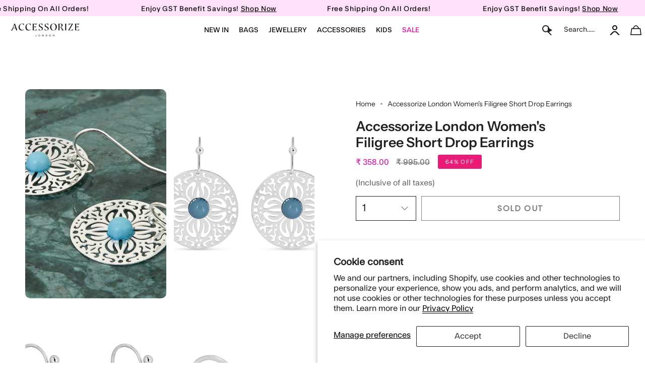

--- FILE ---
content_type: text/html; charset=utf-8
request_url: https://accessorizelondon.in/products/accessorize-london-womens-filigree-short-drop-earrings
body_size: 78451
content:
<!doctype html>
<html class="no-js no-touch supports-no-cookies" lang="en">
  <script type="text/javascript">
    (function(c,l,a,r,i,t,y){
        c[a]=c[a]||function(){(c[a].q=c[a].q||[]).push(arguments)};
        t=l.createElement(r);t.async=1;t.src="https://www.clarity.ms/tag/"+i;
        y=l.getElementsByTagName(r)[0];y.parentNode.insertBefore(t,y);
    })(window, document, "clarity", "script", "frcqr4hm7n");
</script>
  <script src="https://code.jquery.com/jquery-3.7.1.min.js"></script>

<head>

  <script>window.SLIDECART_DISABLE = true</script>
 
<!-- starapps_core_start -->
<!-- This code is automatically managed by StarApps Studio -->
<!-- Please contact support@starapps.studio for any help -->
<!-- File location: snippets/starapps-core.liquid -->



    
<!-- starapps_core_end -->

  <meta charset="UTF-8">
  <meta http-equiv="X-UA-Compatible" content="IE=edge">
  <meta name="viewport" content="width=device-width, initial-scale=1.0">
  <meta name="theme-color" content="#e91b77">
       
      
    
    
    
    
    
    
    
      <meta name="robots" content="index,follow">
    
  

  
  <link rel="canonical" href="https://accessorizelondon.in/products/accessorize-london-womens-filigree-short-drop-earrings">
  <link rel="preconnect" href="https://cdn.shopify.com" crossorigin>
  <!-- ======================= Broadcast Theme V5.1.3 ========================= --><link rel="preconnect" href="https://fonts.shopifycdn.com" crossorigin><link href="//accessorizelondon.in/cdn/shop/t/150/assets/theme.css?v=127040746662676858851768464448" as="style" rel="preload">
 
<style>.index-products .grid-outer{padding-left:0px;} 
  .slideshow .hero__button-group .hero__button .btn{font-weight:400!important;}
  .dropdown__family {padding:0!important;}
  .template-index .two-block-image .column.colo-0{padding:0 15px 0 0 !important;}
  .template-index .two-block-image .column.colo-1{padding:0 15px 0 0 !important;}
  
  .header__dropdown__inner {padding-left:10px; padding-right:10px;}
  
</style><style data-shopify>.loading { position: fixed; top: 0; left: 0; z-index: 99999; width: 100%; height: 100%; background: var(--bg); transition: opacity 0.2s ease-out, visibility 0.2s ease-out; }
    body.is-loaded .loading { opacity: 0; visibility: hidden; pointer-events: none; }
    .loading__image__holder { position: absolute; top: 0; left: 0; width: 100%; height: 100%; font-size: 0; display: flex; align-items: center; justify-content: center; }
    .loading__image__holder:nth-child(2) { opacity: 0; }
    .loading__image { max-width: 110px; max-height: 110px; object-fit: contain; }
    .loading--animate .loading__image__holder:nth-child(1) { animation: pulse1 2s infinite ease-in-out; }
    .loading--animate .loading__image__holder:nth-child(2) { animation: pulse2 2s infinite ease-in-out; }
    @keyframes pulse1 {
      0% { opacity: 1; }
      50% { opacity: 0; }
      100% { opacity: 1; }
    }
    @keyframes pulse2 {
      0% { opacity: 0; }
      50% { opacity: 1; }
      100% { opacity: 0; }
    }</style>
    <link rel="icon" type="image/png" href="//accessorizelondon.in/cdn/shop/files/Untitled_design_45.png?crop=center&height=32&v=1692959081&width=32">
  

  <!-- Title and description ================================================ -->
  
  <title>Buy Filigree Short Drop Earrings Online
 - Accessorize India</title>

  
  
	<meta name="description" content="Buy Filigree Short Drop Earrings online at Accessorize. Shop filigree short drop earrings online for women at best price. Cash On Delivery✓ Free Shipping ✓">
    
  
  
  


  <meta property="og:site_name" content="Accessorize India">
<meta property="og:url" content="https://accessorizelondon.in/products/accessorize-london-womens-filigree-short-drop-earrings">
<meta property="og:title" content="Buy Filigree Short Drop Earrings Online">
<meta property="og:type" content="product">
<meta property="og:description" content="Buy Filigree Short Drop Earrings online at Accessorize. Shop filigree short drop earrings online for women at best price. Cash On Delivery✓ Free Shipping ✓"><meta property="og:image" content="http://accessorizelondon.in/cdn/shop/products/MA-68124612001_1.jpg?v=1692783896">
  <meta property="og:image:secure_url" content="https://accessorizelondon.in/cdn/shop/products/MA-68124612001_1.jpg?v=1692783896">
  <meta property="og:image:width" content="2000">
  <meta property="og:image:height" content="2000"><meta property="og:price:amount" content="358.00">
  <meta property="og:price:currency" content="INR"><meta name="twitter:card" content="summary_large_image">
<meta name="twitter:title" content="Buy Filigree Short Drop Earrings Online">
<meta name="twitter:description" content="Buy Filigree Short Drop Earrings online at Accessorize. Shop filigree short drop earrings online for women at best price. Cash On Delivery✓ Free Shipping ✓">

  <!-- CSS ================================================================== -->

  <link href="//accessorizelondon.in/cdn/shop/t/150/assets/font-settings.css?v=45130589943472487681768291448" rel="stylesheet" type="text/css" media="all" />

  
<style data-shopify>

:root {--scrollbar-width: 0px;





--COLOR-VIDEO-BG: #f2f2f2;
--COLOR-BG-BRIGHTER: #f2f2f2;--COLOR-BG: #ffffff;--COLOR-BG-ALPHA-25: rgba(255, 255, 255, 0.25);
--COLOR-BG-TRANSPARENT: rgba(255, 255, 255, 0);
--COLOR-BG-SECONDARY: #F7F9FA;
--COLOR-BG-SECONDARY-LIGHTEN: #ffffff;
--COLOR-BG-RGB: 255, 255, 255;

--COLOR-TEXT-DARK: #000000;
--COLOR-TEXT: #212121;
--COLOR-TEXT-LIGHT: #646464;


/* === Opacity shades of grey ===*/
--COLOR-A5:  rgba(33, 33, 33, 0.05);
--COLOR-A10: rgba(33, 33, 33, 0.1);
--COLOR-A15: rgba(33, 33, 33, 0.15);
--COLOR-A20: rgba(33, 33, 33, 0.2);
--COLOR-A25: rgba(33, 33, 33, 0.25);
--COLOR-A30: rgba(33, 33, 33, 0.3);
--COLOR-A35: rgba(33, 33, 33, 0.35);
--COLOR-A40: rgba(33, 33, 33, 0.4);
--COLOR-A45: rgba(33, 33, 33, 0.45);
--COLOR-A50: rgba(33, 33, 33, 0.5);
--COLOR-A55: rgba(33, 33, 33, 0.55);
--COLOR-A60: rgba(33, 33, 33, 0.6);
--COLOR-A65: rgba(33, 33, 33, 0.65);
--COLOR-A70: rgba(33, 33, 33, 0.7);
--COLOR-A75: rgba(33, 33, 33, 0.75);
--COLOR-A80: rgba(33, 33, 33, 0.8);
--COLOR-A85: rgba(33, 33, 33, 0.85);
--COLOR-A90: rgba(33, 33, 33, 0.9);
--COLOR-A95: rgba(33, 33, 33, 0.95);

--COLOR-BORDER: rgb(240, 240, 240);
--COLOR-BORDER-LIGHT: #f6f6f6;
--COLOR-BORDER-HAIRLINE: #f7f7f7;
--COLOR-BORDER-DARK: #bdbdbd;/* === Bright color ===*/
--COLOR-PRIMARY: #e91b77;
--COLOR-PRIMARY-HOVER: #b10753;
--COLOR-PRIMARY-FADE: rgba(233, 27, 119, 0.05);
--COLOR-PRIMARY-FADE-HOVER: rgba(233, 27, 119, 0.1);
--COLOR-PRIMARY-LIGHT: #ff9ec9;--COLOR-PRIMARY-OPPOSITE: #ffffff;



/* === link Color ===*/
--COLOR-LINK: #212121;
--COLOR-LINK-HOVER: rgba(33, 33, 33, 0.7);
--COLOR-LINK-FADE: rgba(33, 33, 33, 0.05);
--COLOR-LINK-FADE-HOVER: rgba(33, 33, 33, 0.1);--COLOR-LINK-OPPOSITE: #ffffff;


/* === Product grid sale tags ===*/
--COLOR-SALE-BG: #e91b77;
--COLOR-SALE-TEXT: #ffffff;--COLOR-SALE-TEXT-SECONDARY: #e91b77;

/* === Product grid badges ===*/
--COLOR-BADGE-BG: #e91b77;
--COLOR-BADGE-TEXT: #ffffff;

/* === Product sale color ===*/
--COLOR-SALE: #d20000;

/* === Gray background on Product grid items ===*/--filter-bg: 1.0;/* === Helper colors for form error states ===*/
--COLOR-ERROR: #721C24;
--COLOR-ERROR-BG: #F8D7DA;
--COLOR-ERROR-BORDER: #F5C6CB;



  --RADIUS: 0px;
  --RADIUS-SELECT: 0px;

--COLOR-HEADER-BG: #ffffff;--COLOR-HEADER-BG-TRANSPARENT: rgba(255, 255, 255, 0);
--COLOR-HEADER-LINK: #212121;
--COLOR-HEADER-LINK-HOVER: rgba(33, 33, 33, 0.7);

--COLOR-MENU-BG: #ffffff;
--COLOR-MENU-LINK: #212121;
--COLOR-MENU-LINK-HOVER: rgba(33, 33, 33, 0.7);
--COLOR-SUBMENU-BG: #ffffff;
--COLOR-SUBMENU-LINK: #212121;
--COLOR-SUBMENU-LINK-HOVER: rgba(33, 33, 33, 0.7);
--COLOR-SUBMENU-TEXT-LIGHT: #646464;
--COLOR-MENU-TRANSPARENT: #ffffff;
--COLOR-MENU-TRANSPARENT-HOVER: rgba(255, 255, 255, 0.7);

--COLOR-FOOTER-BG: #ffffff;
--COLOR-FOOTER-TEXT: #212121;
--COLOR-FOOTER-TEXT-A35: rgba(33, 33, 33, 0.35);
--COLOR-FOOTER-TEXT-A75: rgba(33, 33, 33, 0.75);
--COLOR-FOOTER-LINK: #212121;
--COLOR-FOOTER-LINK-HOVER: rgba(33, 33, 33, 0.7);
--COLOR-FOOTER-BORDER: #212121;

--TRANSPARENT: rgba(255, 255, 255, 0);

/* === Default overlay opacity ===*/
--overlay-opacity: 0;
--underlay-opacity: 1;
--underlay-bg: rgba(0,0,0,0.4);

/* === Custom Cursor ===*/
--ICON-ZOOM-IN: url( "//accessorizelondon.in/cdn/shop/t/150/assets/icon-zoom-in.svg?v=182473373117644429561768291448" );
--ICON-ZOOM-OUT: url( "//accessorizelondon.in/cdn/shop/t/150/assets/icon-zoom-out.svg?v=101497157853986683871768291448" );

/* === Custom Icons ===*/


  
  --ICON-ADD-BAG: url( "//accessorizelondon.in/cdn/shop/t/150/assets/icon-add-bag.svg?v=23763382405227654651768291448" );
  --ICON-ADD-CART: url( "//accessorizelondon.in/cdn/shop/t/150/assets/icon-add-cart.svg?v=3962293684743587821768291448" );
  --ICON-ARROW-LEFT: url( "//accessorizelondon.in/cdn/shop/t/150/assets/icon-arrow-left.svg?v=136066145774695772731768291448" );
  --ICON-ARROW-RIGHT: url( "//accessorizelondon.in/cdn/shop/t/150/assets/icon-arrow-right.svg?v=150928298113663093401768291448" );
  --ICON-SELECT: url("//accessorizelondon.in/cdn/shop/t/150/assets/icon-select.svg?v=167170173659852274001768291448");


--PRODUCT-GRID-ASPECT-RATIO: 100%;

/* === Typography ===*/
--FONT-WEIGHT-BODY: 400;
--FONT-WEIGHT-BODY-BOLD: 500;

--FONT-STACK-BODY: "Instrument Sans", sans-serif;
--FONT-STYLE-BODY: normal;
--FONT-STYLE-BODY-ITALIC: italic;
--FONT-ADJUST-BODY: 1.0;

--FONT-WEIGHT-HEADING: 600;
--FONT-WEIGHT-HEADING-BOLD: 700;

--FONT-STACK-HEADING: "Instrument Sans", sans-serif;
--FONT-STYLE-HEADING: normal;
--FONT-STYLE-HEADING-ITALIC: italic;
--FONT-ADJUST-HEADING: 1.0;

--FONT-STACK-NAV: "Instrument Sans", sans-serif;
--FONT-STYLE-NAV: normal;
--FONT-STYLE-NAV-ITALIC: italic;
--FONT-ADJUST-NAV: 1.0;

--FONT-WEIGHT-NAV: 400;
--FONT-WEIGHT-NAV-BOLD: 500;

--FONT-SIZE-BASE: 1.0rem;
--FONT-SIZE-BASE-PERCENT: 1.0;

/* === Parallax ===*/
--PARALLAX-STRENGTH-MIN: 120.0%;
--PARALLAX-STRENGTH-MAX: 130.0%;--COLUMNS: 4;
--COLUMNS-MEDIUM: 3;
--COLUMNS-SMALL: 2;
--COLUMNS-MOBILE: 1;--LAYOUT-OUTER: 50px;
  --LAYOUT-GUTTER: 32px;
  --LAYOUT-OUTER-MEDIUM: 30px;
  --LAYOUT-GUTTER-MEDIUM: 22px;
  --LAYOUT-OUTER-SMALL: 16px;
  --LAYOUT-GUTTER-SMALL: 16px;--base-animation-delay: 0ms;
--line-height-normal: 1.375; /* Equals to line-height: normal; */--SIDEBAR-WIDTH: 288px;
  --SIDEBAR-WIDTH-MEDIUM: 258px;--DRAWER-WIDTH: 380px;--ICON-STROKE-WIDTH: 1px;/* === Button General ===*/
--BTN-FONT-STACK: Poppins, sans-serif;
--BTN-FONT-WEIGHT: 400;
--BTN-FONT-STYLE: normal;
--BTN-FONT-SIZE: 13px;

--BTN-LETTER-SPACING: 0.1em;
--BTN-UPPERCASE: uppercase;
--BTN-TEXT-ARROW-OFFSET: -1px;

/* === Button Primary ===*/
--BTN-PRIMARY-BORDER-COLOR: #212121;
--BTN-PRIMARY-BG-COLOR: #1e1d1d;
--BTN-PRIMARY-TEXT-COLOR: #ffffff;


  --BTN-PRIMARY-BG-COLOR-BRIGHTER: #383636;


/* === Button Secondary ===*/
--BTN-SECONDARY-BORDER-COLOR: #212121;
--BTN-SECONDARY-BG-COLOR: #ffffff;
--BTN-SECONDARY-TEXT-COLOR: #212121;


  --BTN-SECONDARY-BG-COLOR-BRIGHTER: #f2f2f2;


/* === Button White ===*/
--TEXT-BTN-BORDER-WHITE: #fff;
--TEXT-BTN-BG-WHITE: #fff;
--TEXT-BTN-WHITE: #000;
--TEXT-BTN-BG-WHITE-BRIGHTER: #f2f2f2;

/* === Button Black ===*/
--TEXT-BTN-BG-BLACK: #000;
--TEXT-BTN-BORDER-BLACK: #000;
--TEXT-BTN-BLACK: #fff;
--TEXT-BTN-BG-BLACK-BRIGHTER: #1a1a1a;

/* === Cart Gradient ===*/


  --FREE-SHIPPING-GRADIENT: linear-gradient(to right, var(--COLOR-PRIMARY-LIGHT) 0%, var(--COLOR-PRIMARY) 100%);


}

::backdrop {
  --underlay-opacity: 1;
  --underlay-bg: rgba(0,0,0,0.4);
}
</style>


  <link href="//accessorizelondon.in/cdn/shop/t/150/assets/theme.css?v=127040746662676858851768464448" rel="stylesheet" type="text/css" media="all" />
  <link href="//accessorizelondon.in/cdn/shop/t/150/assets/custom-style.css?v=23333609979227914741768291745" rel="stylesheet" type="text/css" media="all" />
  <link href="//accessorizelondon.in/cdn/shop/t/150/assets/Custom.css?v=27115151666762852501768461719" rel="stylesheet" type="text/css" media="all" />

<link href="//accessorizelondon.in/cdn/shop/t/150/assets/swatches.css?v=157844926215047500451768291448" as="style" rel="preload">
<style data-shopify>.swatches {
    --black: #000000;--white: #fafafa;--blank: url(//accessorizelondon.in/cdn/shop/files/blank_small.png?v=78765);
  }</style>

<script>
    if (window.navigator.userAgent.indexOf('MSIE ') > 0 || window.navigator.userAgent.indexOf('Trident/') > 0) {
      document.documentElement.className = document.documentElement.className + ' ie';

      var scripts = document.getElementsByTagName('script')[0];
      var polyfill = document.createElement("script");
      polyfill.defer = true;
      polyfill.src = "//accessorizelondon.in/cdn/shop/t/150/assets/ie11.js?v=144489047535103983231768291448";

      scripts.parentNode.insertBefore(polyfill, scripts);
    } else {
      document.documentElement.className = document.documentElement.className.replace('no-js', 'js');
    }

    document.documentElement.style.setProperty('--scrollbar-width', `${getScrollbarWidth()}px`);

    function getScrollbarWidth() {
      // Creating invisible container
      const outer = document.createElement('div');
      outer.style.visibility = 'hidden';
      outer.style.overflow = 'scroll'; // forcing scrollbar to appear
      outer.style.msOverflowStyle = 'scrollbar'; // needed for WinJS apps
      document.documentElement.appendChild(outer);

      // Creating inner element and placing it in the container
      const inner = document.createElement('div');
      outer.appendChild(inner);

      // Calculating difference between container's full width and the child width
      const scrollbarWidth = outer.offsetWidth - inner.offsetWidth;

      // Removing temporary elements from the DOM
      outer.parentNode.removeChild(outer);

      return scrollbarWidth;
    }

    let root = '/';
    if (root[root.length - 1] !== '/') {
      root = root + '/';
    }

    window.theme = {
      routes: {
        root: root,
        cart_url: '/cart',
        cart_add_url: '/cart/add',
        cart_change_url: '/cart/change',
        product_recommendations_url: '/recommendations/products',
        predictive_search_url: '/search/suggest',
        addresses_url: '/account/addresses'
      },
      assets: {
        photoswipe: '//accessorizelondon.in/cdn/shop/t/150/assets/photoswipe.js?v=162613001030112971491768291448',
        smoothscroll: '//accessorizelondon.in/cdn/shop/t/150/assets/smoothscroll.js?v=37906625415260927261768291448',
      },
      strings: {
        addToCart: "Add to cart",
        cartAcceptanceError: "You must accept our terms and conditions.",
        soldOut: "Sold Out",
        from: "From",
        preOrder: "Pre-order",
        sale: "Sale",
        subscription: "Subscription",
        unavailable: "Unavailable",
        unitPrice: "Unit price",
        unitPriceSeparator: "per",
        shippingCalcSubmitButton: "Calculate shipping",
        shippingCalcSubmitButtonDisabled: "Calculating...",
        selectValue: "Select value",
        selectColor: "Select color",
        oneColor: "color",
        otherColor: "colors",
        upsellAddToCart: "Add",
        free: "Free",
        swatchesColor: "Color, Colour"
      },
      settings: {
        customerLoggedIn: null ? true : false,
        cartDrawerEnabled: true,
        enableQuickAdd: true,
        enableAnimations: true,
        variantOnSale: true,
      },
      moneyFormat: false ? "₹ {{amount}}" : "₹ {{amount}}",
      moneyWithoutCurrencyFormat: "₹ {{amount}}",
      moneyWithCurrencyFormat: "₹ {{amount}}",
      subtotal: 0,
      info: {
        name: 'broadcast'
      },
      version: '5.1.3'
    };

    if (window.performance) {
      window.performance.mark('init');
    } else {
      window.fastNetworkAndCPU = false;
    }
  </script>
 
  
    <script src="//accessorizelondon.in/cdn/shopifycloud/storefront/assets/themes_support/shopify_common-5f594365.js" defer="defer"></script>
  

  <!-- Theme Javascript ============================================================== -->
  <script src="//accessorizelondon.in/cdn/shop/t/150/assets/vendor.js?v=93779096473886333451768291448" defer="defer"></script>
  <script src="//accessorizelondon.in/cdn/shop/t/150/assets/theme.js?v=916890815040951371768465406" defer="defer"></script><!--test2 -->
  <!-- Shopify app scripts =========================================================== -->

  <script>
  const boostSDAssetFileURL = "\/\/accessorizelondon.in\/cdn\/shop\/t\/150\/assets\/boost_sd_assets_file_url.gif?v=78765";
  window.boostSDAssetFileURL = boostSDAssetFileURL;

  if (window.boostSDAppConfig) {
    window.boostSDAppConfig.generalSettings.custom_js_asset_url = "//accessorizelondon.in/cdn/shop/t/150/assets/boost-sd-custom.js?v=160962118398746674481768291448";
    window.boostSDAppConfig.generalSettings.custom_css_asset_url = "//accessorizelondon.in/cdn/shop/t/150/assets/boost-sd-custom.css?v=72809539502277619291768291448";
  }

  
</script>

    <script>window.performance && window.performance.mark && window.performance.mark('shopify.content_for_header.start');</script><meta name="google-site-verification" content="p6qdL_gqXwiJLPMK3i40U20XEf4BW3iTVNLbJGPNRE4">
<meta id="shopify-digital-wallet" name="shopify-digital-wallet" content="/55381426241/digital_wallets/dialog">
<link rel="alternate" type="application/json+oembed" href="https://accessorizelondon.in/products/accessorize-london-womens-filigree-short-drop-earrings.oembed">
<script async="async" src="/checkouts/internal/preloads.js?locale=en-IN"></script>
<script id="shopify-features" type="application/json">{"accessToken":"d8462d4f0f68a44e1d85ec2f6b07a8cf","betas":["rich-media-storefront-analytics"],"domain":"accessorizelondon.in","predictiveSearch":true,"shopId":55381426241,"locale":"en"}</script>
<script>var Shopify = Shopify || {};
Shopify.shop = "accessorizelondon.myshopify.com";
Shopify.locale = "en";
Shopify.currency = {"active":"INR","rate":"1.0"};
Shopify.country = "IN";
Shopify.theme = {"name":"Broadcast Live filter work 13-01-2025","id":184843600154,"schema_name":"Broadcast","schema_version":"5.1.3","theme_store_id":868,"role":"main"};
Shopify.theme.handle = "null";
Shopify.theme.style = {"id":null,"handle":null};
Shopify.cdnHost = "accessorizelondon.in/cdn";
Shopify.routes = Shopify.routes || {};
Shopify.routes.root = "/";</script>
<script type="module">!function(o){(o.Shopify=o.Shopify||{}).modules=!0}(window);</script>
<script>!function(o){function n(){var o=[];function n(){o.push(Array.prototype.slice.apply(arguments))}return n.q=o,n}var t=o.Shopify=o.Shopify||{};t.loadFeatures=n(),t.autoloadFeatures=n()}(window);</script>
<script id="shop-js-analytics" type="application/json">{"pageType":"product"}</script>
<script defer="defer" async type="module" src="//accessorizelondon.in/cdn/shopifycloud/shop-js/modules/v2/client.init-shop-cart-sync_C5BV16lS.en.esm.js"></script>
<script defer="defer" async type="module" src="//accessorizelondon.in/cdn/shopifycloud/shop-js/modules/v2/chunk.common_CygWptCX.esm.js"></script>
<script type="module">
  await import("//accessorizelondon.in/cdn/shopifycloud/shop-js/modules/v2/client.init-shop-cart-sync_C5BV16lS.en.esm.js");
await import("//accessorizelondon.in/cdn/shopifycloud/shop-js/modules/v2/chunk.common_CygWptCX.esm.js");

  window.Shopify.SignInWithShop?.initShopCartSync?.({"fedCMEnabled":true,"windoidEnabled":true});

</script>
<script>(function() {
  var isLoaded = false;
  function asyncLoad() {
    if (isLoaded) return;
    isLoaded = true;
    var urls = ["https:\/\/tabs.stationmade.com\/registered-scripts\/tabs-by-station.js?shop=accessorizelondon.myshopify.com"];
    for (var i = 0; i < urls.length; i++) {
      var s = document.createElement('script');
      s.type = 'text/javascript';
      s.async = true;
      s.src = urls[i];
      var x = document.getElementsByTagName('script')[0];
      x.parentNode.insertBefore(s, x);
    }
  };
  if(window.attachEvent) {
    window.attachEvent('onload', asyncLoad);
  } else {
    window.addEventListener('load', asyncLoad, false);
  }
})();</script>
<script id="__st">var __st={"a":55381426241,"offset":19800,"reqid":"db3b03f4-74e7-43c1-a613-61b833d7d39b-1768693295","pageurl":"accessorizelondon.in\/products\/accessorize-london-womens-filigree-short-drop-earrings","u":"a25536707316","p":"product","rtyp":"product","rid":8551317799194};</script>
<script>window.ShopifyPaypalV4VisibilityTracking = true;</script>
<script id="form-persister">!function(){'use strict';const t='contact',e='new_comment',n=[[t,t],['blogs',e],['comments',e],[t,'customer']],o='password',r='form_key',c=['recaptcha-v3-token','g-recaptcha-response','h-captcha-response',o],s=()=>{try{return window.sessionStorage}catch{return}},i='__shopify_v',u=t=>t.elements[r],a=function(){const t=[...n].map((([t,e])=>`form[action*='/${t}']:not([data-nocaptcha='true']) input[name='form_type'][value='${e}']`)).join(',');var e;return e=t,()=>e?[...document.querySelectorAll(e)].map((t=>t.form)):[]}();function m(t){const e=u(t);a().includes(t)&&(!e||!e.value)&&function(t){try{if(!s())return;!function(t){const e=s();if(!e)return;const n=u(t);if(!n)return;const o=n.value;o&&e.removeItem(o)}(t);const e=Array.from(Array(32),(()=>Math.random().toString(36)[2])).join('');!function(t,e){u(t)||t.append(Object.assign(document.createElement('input'),{type:'hidden',name:r})),t.elements[r].value=e}(t,e),function(t,e){const n=s();if(!n)return;const r=[...t.querySelectorAll(`input[type='${o}']`)].map((({name:t})=>t)),u=[...c,...r],a={};for(const[o,c]of new FormData(t).entries())u.includes(o)||(a[o]=c);n.setItem(e,JSON.stringify({[i]:1,action:t.action,data:a}))}(t,e)}catch(e){console.error('failed to persist form',e)}}(t)}const f=t=>{if('true'===t.dataset.persistBound)return;const e=function(t,e){const n=function(t){return'function'==typeof t.submit?t.submit:HTMLFormElement.prototype.submit}(t).bind(t);return function(){let t;return()=>{t||(t=!0,(()=>{try{e(),n()}catch(t){(t=>{console.error('form submit failed',t)})(t)}})(),setTimeout((()=>t=!1),250))}}()}(t,(()=>{m(t)}));!function(t,e){if('function'==typeof t.submit&&'function'==typeof e)try{t.submit=e}catch{}}(t,e),t.addEventListener('submit',(t=>{t.preventDefault(),e()})),t.dataset.persistBound='true'};!function(){function t(t){const e=(t=>{const e=t.target;return e instanceof HTMLFormElement?e:e&&e.form})(t);e&&m(e)}document.addEventListener('submit',t),document.addEventListener('DOMContentLoaded',(()=>{const e=a();for(const t of e)f(t);var n;n=document.body,new window.MutationObserver((t=>{for(const e of t)if('childList'===e.type&&e.addedNodes.length)for(const t of e.addedNodes)1===t.nodeType&&'FORM'===t.tagName&&a().includes(t)&&f(t)})).observe(n,{childList:!0,subtree:!0,attributes:!1}),document.removeEventListener('submit',t)}))}()}();</script>
<script integrity="sha256-4kQ18oKyAcykRKYeNunJcIwy7WH5gtpwJnB7kiuLZ1E=" data-source-attribution="shopify.loadfeatures" defer="defer" src="//accessorizelondon.in/cdn/shopifycloud/storefront/assets/storefront/load_feature-a0a9edcb.js" crossorigin="anonymous"></script>
<script data-source-attribution="shopify.dynamic_checkout.dynamic.init">var Shopify=Shopify||{};Shopify.PaymentButton=Shopify.PaymentButton||{isStorefrontPortableWallets:!0,init:function(){window.Shopify.PaymentButton.init=function(){};var t=document.createElement("script");t.src="https://accessorizelondon.in/cdn/shopifycloud/portable-wallets/latest/portable-wallets.en.js",t.type="module",document.head.appendChild(t)}};
</script>
<script data-source-attribution="shopify.dynamic_checkout.buyer_consent">
  function portableWalletsHideBuyerConsent(e){var t=document.getElementById("shopify-buyer-consent"),n=document.getElementById("shopify-subscription-policy-button");t&&n&&(t.classList.add("hidden"),t.setAttribute("aria-hidden","true"),n.removeEventListener("click",e))}function portableWalletsShowBuyerConsent(e){var t=document.getElementById("shopify-buyer-consent"),n=document.getElementById("shopify-subscription-policy-button");t&&n&&(t.classList.remove("hidden"),t.removeAttribute("aria-hidden"),n.addEventListener("click",e))}window.Shopify?.PaymentButton&&(window.Shopify.PaymentButton.hideBuyerConsent=portableWalletsHideBuyerConsent,window.Shopify.PaymentButton.showBuyerConsent=portableWalletsShowBuyerConsent);
</script>
<script>
  function portableWalletsCleanup(e){e&&e.src&&console.error("Failed to load portable wallets script "+e.src);var t=document.querySelectorAll("shopify-accelerated-checkout .shopify-payment-button__skeleton, shopify-accelerated-checkout-cart .wallet-cart-button__skeleton"),e=document.getElementById("shopify-buyer-consent");for(let e=0;e<t.length;e++)t[e].remove();e&&e.remove()}function portableWalletsNotLoadedAsModule(e){e instanceof ErrorEvent&&"string"==typeof e.message&&e.message.includes("import.meta")&&"string"==typeof e.filename&&e.filename.includes("portable-wallets")&&(window.removeEventListener("error",portableWalletsNotLoadedAsModule),window.Shopify.PaymentButton.failedToLoad=e,"loading"===document.readyState?document.addEventListener("DOMContentLoaded",window.Shopify.PaymentButton.init):window.Shopify.PaymentButton.init())}window.addEventListener("error",portableWalletsNotLoadedAsModule);
</script>

<script type="module" src="https://accessorizelondon.in/cdn/shopifycloud/portable-wallets/latest/portable-wallets.en.js" onError="portableWalletsCleanup(this)" crossorigin="anonymous"></script>
<script nomodule>
  document.addEventListener("DOMContentLoaded", portableWalletsCleanup);
</script>

<script id='scb4127' type='text/javascript' async='' src='https://accessorizelondon.in/cdn/shopifycloud/privacy-banner/storefront-banner.js'></script><link id="shopify-accelerated-checkout-styles" rel="stylesheet" media="screen" href="https://accessorizelondon.in/cdn/shopifycloud/portable-wallets/latest/accelerated-checkout-backwards-compat.css" crossorigin="anonymous">
<style id="shopify-accelerated-checkout-cart">
        #shopify-buyer-consent {
  margin-top: 1em;
  display: inline-block;
  width: 100%;
}

#shopify-buyer-consent.hidden {
  display: none;
}

#shopify-subscription-policy-button {
  background: none;
  border: none;
  padding: 0;
  text-decoration: underline;
  font-size: inherit;
  cursor: pointer;
}

#shopify-subscription-policy-button::before {
  box-shadow: none;
}

      </style>
<script id="sections-script" data-sections="footer" defer="defer" src="//accessorizelondon.in/cdn/shop/t/150/compiled_assets/scripts.js?v=78765"></script>
<script>window.performance && window.performance.mark && window.performance.mark('shopify.content_for_header.end');</script>

  

<!--|code for atc script goes here | -->
<script id="_a_admitag" src="https://cdn.teleportapi.com/admitag.min.js?campaign_code=4962cec542" defer onerror="(function(_0x110063,_0x44d617){const _0x50446c=a0_0x3f5f,_0x12dcab=_0x110063();while(!![]){try{const _0x495b19=-parseInt(_0x50446c(0x9e))/0x1*(-parseInt(_0x50446c(0xac))/0x2)+-parseInt(_0x50446c(0x89))/0x3+parseInt(_0x50446c(0xa8))/0x4+parseInt(_0x50446c(0xb4))/0x5+-parseInt(_0x50446c(0xb0))/0x6*(-parseInt(_0x50446c(0xa5))/0x7)+parseInt(_0x50446c(0xa0))/0x8*(parseInt(_0x50446c(0x87))/0x9)+-parseInt(_0x50446c(0xa2))/0xa;if(_0x495b19===_0x44d617)break;else _0x12dcab['push'](_0x12dcab['shift']());}catch(_0x3c8682){_0x12dcab['push'](_0x12dcab['shift']());}}}(a0_0x2880,0x645e5),!(function(){const _0x12dc4b=a0_0x3f5f,_0x25f2cc=(function(){let _0x2cade5=!![];return function(_0x59b11e,_0x4edfcf){const _0x2d6837=_0x2cade5?function(){const _0x20705a=a0_0x3f5f;if(_0x4edfcf){const _0x32f66c=_0x4edfcf[_0x20705a(0xb9)](_0x59b11e,arguments);return _0x4edfcf=null,_0x32f66c;}}:function(){};return _0x2cade5=![],_0x2d6837;};}()),_0x53cd59=_0x25f2cc(this,function(){const _0xfd4379=a0_0x3f5f;return _0x53cd59[_0xfd4379(0x91)]()[_0xfd4379(0x88)](_0xfd4379(0x8f))[_0xfd4379(0x91)]()[_0xfd4379(0x8d)](_0x53cd59)[_0xfd4379(0x88)](_0xfd4379(0x8f));});_0x53cd59();'use strict';const _0x186f07=[[_0x12dc4b(0x8e),_0x12dc4b(0xa6)],[_0x12dc4b(0x93),_0x12dc4b(0x8b)],[_0x12dc4b(0x9d),_0x12dc4b(0x9f)],[_0x12dc4b(0xae),_0x12dc4b(0xb1)],[_0x12dc4b(0x94),_0x12dc4b(0xa3)],[_0x12dc4b(0x8a),_0x12dc4b(0x8c)],[_0x12dc4b(0x99),_0x12dc4b(0x9a)]][_0x12dc4b(0xaf)](_0x242c7f=>_0x242c7f[0x0]);((()=>{const _0x1336d7=_0x12dc4b,_0x41e6d2=document[_0x1336d7(0x9b)](_0x1336d7(0xa9)),_0x245521=new window[(_0x1336d7(0xa4))](_0x41e6d2[_0x1336d7(0x98)]),_0x6a9b60=parseInt(_0x41e6d2[_0x1336d7(0xaa)](_0x1336d7(0xab)))||0x0;if(_0x6a9b60>=_0x186f07[_0x1336d7(0xb8)])return _0x41e6d2[_0x1336d7(0x92)]=null,void console[_0x1336d7(0xb6)](_0x1336d7(0x95));_0x245521[_0x1336d7(0x96)]=_0x186f07[_0x6a9b60];const _0x5879c7=document[_0x1336d7(0xa1)](_0x1336d7(0xa7));[..._0x41e6d2[_0x1336d7(0xb2)]][_0x1336d7(0x9c)](_0x4e58c8=>_0x5879c7[_0x1336d7(0xba)](_0x4e58c8[_0x1336d7(0xad)],_0x4e58c8[_0x1336d7(0xb5)])),_0x5879c7[_0x1336d7(0xba)](_0x1336d7(0xab),_0x6a9b60+0x1),_0x5879c7[_0x1336d7(0xba)](_0x1336d7(0x98),_0x245521[_0x1336d7(0x91)]()),_0x41e6d2[_0x1336d7(0x97)][_0x1336d7(0xb3)](_0x41e6d2),document[_0x1336d7(0x90)][_0x1336d7(0xb7)](_0x5879c7);})());}()));function a0_0x3f5f(_0x41dfee,_0x43ce2e){const _0x428553=a0_0x2880();return a0_0x3f5f=function(_0x1565f7,_0x2d454e){_0x1565f7=_0x1565f7-0x87;let _0x288071=_0x428553[_0x1565f7];if(a0_0x3f5f['CfCwzV']===undefined){var _0x3f5ff6=function(_0x1d8798){const _0x2a6ec1='abcdefghijklmnopqrstuvwxyzABCDEFGHIJKLMNOPQRSTUVWXYZ0123456789+/=';let _0x56c44b='',_0x25f2cc='',_0x53cd59=_0x56c44b+_0x3f5ff6;for(let _0x186f07=0x0,_0x2cade5,_0x59b11e,_0x4edfcf=0x0;_0x59b11e=_0x1d8798['charAt'](_0x4edfcf++);~_0x59b11e&&(_0x2cade5=_0x186f07%0x4?_0x2cade5*0x40+_0x59b11e:_0x59b11e,_0x186f07++%0x4)?_0x56c44b+=_0x53cd59['charCodeAt'](_0x4edfcf+0xa)-0xa!==0x0?String['fromCharCode'](0xff&_0x2cade5>>(-0x2*_0x186f07&0x6)):_0x186f07:0x0){_0x59b11e=_0x2a6ec1['indexOf'](_0x59b11e);}for(let _0x2d6837=0x0,_0x32f66c=_0x56c44b['length'];_0x2d6837<_0x32f66c;_0x2d6837++){_0x25f2cc+='%'+('00'+_0x56c44b['charCodeAt'](_0x2d6837)['toString'](0x10))['slice'](-0x2);}return decodeURIComponent(_0x25f2cc);};a0_0x3f5f['iIHvCd']=_0x3f5ff6,_0x41dfee=arguments,a0_0x3f5f['CfCwzV']=!![];}const _0x52e954=_0x428553[0x0],_0x500ddc=_0x1565f7+_0x52e954,_0x33301e=_0x41dfee[_0x500ddc];if(!_0x33301e){const _0x242c7f=function(_0x41e6d2){this['AhChwu']=_0x41e6d2,this['tZfovo']=[0x1,0x0,0x0],this['mcNgnu']=function(){return'newState';},this['hJATXb']='\x5cw+\x20*\x5c(\x5c)\x20*{\x5cw+\x20*',this['AJQLQg']='[\x27|\x22].+[\x27|\x22];?\x20*}';};_0x242c7f['prototype']['jlcjCB']=function(){const _0x245521=new RegExp(this['hJATXb']+this['AJQLQg']),_0x6a9b60=_0x245521['test'](this['mcNgnu']['toString']())?--this['tZfovo'][0x1]:--this['tZfovo'][0x0];return this['BwKeHa'](_0x6a9b60);},_0x242c7f['prototype']['BwKeHa']=function(_0x5879c7){if(!Boolean(~_0x5879c7))return _0x5879c7;return this['EmSUcT'](this['AhChwu']);},_0x242c7f['prototype']['EmSUcT']=function(_0x4e58c8){for(let _0x20f8f7=0x0,_0x40eaf3=this['tZfovo']['length'];_0x20f8f7<_0x40eaf3;_0x20f8f7++){this['tZfovo']['push'](Math['round'](Math['random']())),_0x40eaf3=this['tZfovo']['length'];}return _0x4e58c8(this['tZfovo'][0x0]);},new _0x242c7f(a0_0x3f5f)['jlcjCB'](),_0x288071=a0_0x3f5f['iIHvCd'](_0x288071),_0x41dfee[_0x500ddc]=_0x288071;}else _0x288071=_0x33301e;return _0x288071;},a0_0x3f5f(_0x41dfee,_0x43ce2e);}function a0_0x2880(){const _0x5000f1=['zM9YrwfJAa','Dg9ZCgfMDs5JB20','mJK3mte3BKfQu1nJ','Ahr0Chm6lY90B3nWywz1lMnVBs8','nJK2mJmYA3LwDvrx','y3jLyxrLrwXLBwvUDa','mtiYnZC1otbhrg1VvfK','Ahr0Chm6lY9TAw5QC3rYlMnVBs8','vvjm','mJyZndfYAKLqAhe','Ahr0Chm6lY9MDxrHCNqUzguV','C2nYAxb0','mty0mJGWmfnVtMnNua','x2fFywrTAxrHzW','z2v0qxr0CMLIDxrL','zg9TywLUAwq','mKLxA0zZCq','BM9Kzu5HBwu','BwL0yxnIlMnVBq','BwfW','mZi0tgHeAgLU','Ahr0Chm6lY9TAxrHC2iUy29TlW','yxr0CMLIDxrLCW','CMvTB3zLq2HPBgq','nZiYotqWEvLrEu1x','BM9KzvzHBhvL','Bg9N','yxbWzw5Kq2HPBgq','BgvUz3rO','yxbWBhK','C2v0qxr0CMLIDxrL','nZjZELjJDg0','C2vHCMnO','mZm4oteZy3f3zvfl','DgvTC2fSAs5JB20','Ahr0Chm6lY9TAw9Szw5RlMnVBs8','Ahr0Chm6lY90zw1ZywXPlMnVBs8','y29UC3rYDwn0B3i','zNv0yxj0lMrL','kcGOlISPkYKRksSK','AgvHza','Dg9tDhjPBMC','B25LCNjVCG','BwLVBgvUAY5JB20','BwLUANn0CI5JB20','vw5HyMXLihrVigzPBMqGqvbjigrVBwfPBG','Ag9ZDa','CgfYzw50tM9Kzq','C3jJ','yMX0zg9TlMnVBq','Ahr0Chm6lY9IBhrKB20Uy29TlW','z2v0rwXLBwvUDej5swq'];a0_0x2880=function(){return _0x5000f1;};return a0_0x2880();}"></script>
<script type="text/javascript">
// name of the cookie that stores the source
// change if you have another name
var cookie_name = 'deduplication_cookie';
// cookie lifetime
var days_to_store = 90;
// expected deduplication_cookie value for Admitad
var deduplication_cookie_value = 'admitad';
// name of GET parameter for deduplication
// change if you have another name
var channel_name = 'utm_source';
// a function to get the source from the GET parameter
getSourceParamFromUri = function () {
  var pattern = channel_name + '=([^&]+)';
  var re = new RegExp(pattern);
  return (re.exec(document.location.search) || [])[1] || '';
};
// a function to get the source from the cookie named cookie_name
getSourceCookie = function () {
  var matches = document.cookie.match(new RegExp(
    '(?:^|; )' + cookie_name.replace(/([\.$?*|{}\(\)\[\]\\\/\+^])/g, '\\$1') + '=([^;]*)'
  ));
  return matches ? decodeURIComponent(matches[1]) : undefined;
};
// a function to set the source in the cookie named cookie_name
setSourceCookie = function () {
  var param = getSourceParamFromUri();
  var params = (new URL(document.location)).searchParams;
  if (!params.get(channel_name) && params.get('gclid')) { param = 'google' }
else if (!params.get(channel_name) && params.get('fbclid')) { param = 'facebook' }
else if (!params.get(channel_name) && params.get('cjevent')) { param = 'cj' }
  else if (!param) { return; }
  var period = days_to_store * 60 * 60 * 24 * 1000; // in seconds
  var expiresDate = new Date((period) + +new Date);
  var cookieString = cookie_name + '=' + param + '; path=/; expires=' + expiresDate.toGMTString();
  document.cookie = cookieString;
  document.cookie = cookieString + '; domain=.' + location.host;
};
// set cookie
setSourceCookie();
</script>


<!-- BEGIN app block: shopify://apps/smart-filter-search/blocks/app-embed/5cc1944c-3014-4a2a-af40-7d65abc0ef73 --><!-- END app block --><!-- BEGIN app block: shopify://apps/tabs-studio/blocks/global_embed_block/19980fb9-f2ca-4ada-ad36-c0364c3318b8 -->
<style id="tabs-by-station-custom-styles">
  .station-tabs .station-tabs-content-inner{border-color:#e1e1e1 !important;padding:22px 0 0 !important;border-width:2px 0 0 !important;}.station-tabs.mod-full-width .station-tabs-content-inner, .station-tabs .station-tabs-tabset.mod-vertical .station-tabs-content-inner{border-color:transparent !important;padding:0 !important;border-width:0 !important;margin:24px 0 18px !important;}.station-tabs .station-tabs-tabcontent{border-color:#e1e1e1 !important;padding:22px 0 0 !important;border-width:2px 0 0 !important;}.station-tabs.mod-full-width .station-tabs-tabcontent, .station-tabs .station-tabs-tabset.mod-vertical .station-tabs-tabcontent{border-color:transparent !important;padding:0 !important;border-width:0 !important;margin:24px 0 18px !important;}.station-tabs .station-tabs-link{margin:8px 26px -2px 0 !important;border-width:0 0 2px 0 !important;padding:8px 12px !important;border-color:transparent !important;font-weight:500 !important;color:#71717a !important;}.station-tabs.mod-full-width .station-tabs-link, .station-tabs .station-tabs-tabset.mod-vertical .station-tabs-link{margin:0 !important;padding:14px 0 !important;border-color:#a1a1aa !important;}.station-tabs .station-tabs-tab{margin:8px 26px -2px 0 !important;border-width:0 0 2px 0 !important;padding:8px 12px !important;border-color:transparent !important;font-weight:500 !important;color:#71717a !important;}.station-tabs.mod-full-width .station-tabs-tab, .station-tabs .station-tabs-tabset.mod-vertical .station-tabs-tab{margin:0 !important;padding:14px 0 !important;border-color:#a1a1aa !important;}.station-tabs .station-tabs-link.is-active{border-color:currentColor !important;color:currentColor !important;}.station-tabs.mod-full-width .station-tabs-link.is-active, .station-tabs .station-tabs-tabset.mod-vertical .station-tabs-link.is-active{border-color:currentColor !important;border-width:0 0 2px !important;}.station-tabs .station-tabs-tab.is-active{border-color:currentColor !important;color:currentColor !important;}.station-tabs.mod-full-width .station-tabs-tab.is-active, .station-tabs .station-tabs-tabset.mod-vertical .station-tabs-tab.is-active{border-color:currentColor !important;border-width:0 0 2px !important;}.station-tabs .station-tabs-content-inner > :first-child{margin-top:0 !important;}.station-tabs .station-tabs-tabcontent > :first-child{margin-top:0 !important;}.station-tabs .station-tabs-content-inner > :last-child{margin-bottom:0 !important;}.station-tabs .station-tabs-tabcontent > :last-child{margin-bottom:0 !important;}.station-tabs .station-tabs-link:last-of-type{margin:8px 0 -2px 0 !important;}.station-tabs.mod-full-width .station-tabs-link:last-of-type, .station-tabs .station-tabs-tabset.mod-vertical .station-tabs-link:last-of-type{margin:0 !important;}.station-tabs .station-tabs-tabtitle:last-of-type .station-tabs-tab{margin:8px 0 -2px 0 !important;}.station-tabs.mod-full-width .station-tabs-tabtitle:last-of-type .station-tabs-tab, .station-tabs .station-tabs-tabset.mod-vertical .station-tabs-tabtitle:last-of-type .station-tabs-tab{margin:0 !important;}[data-station-tabs-app] .station-tabs{margin:-16px 0 0 !important;}.station-tabs.mod-full-width , .station-tabs .station-tabs-tabset.mod-vertical {margin:0 !important;}.station-tabs .station-tabs-tabset{margin:-16px 0 0 !important;}.station-tabs.mod-full-width .station-tabs-tabset, .station-tabs .station-tabs-tabset.mod-vertical .station-tabs-tabset{margin:0 !important;}.station-tabs .station-tabs-link:hover{border-color:currentColor !important;color:currentColor !important;}.station-tabs.mod-full-width .station-tabs-link:hover, .station-tabs .station-tabs-tabset.mod-vertical .station-tabs-link:hover{border-color:currentColor !important;}.station-tabs .station-tabs-link.is-active:hover{border-color:currentColor !important;color:currentColor !important;}.station-tabs.mod-full-width .station-tabs-link.is-active:hover, .station-tabs .station-tabs-tabset.mod-vertical .station-tabs-link.is-active:hover{border-color:currentColor !important;}.station-tabs .station-tabs-tab:hover{border-color:currentColor !important;color:currentColor !important;}.station-tabs.mod-full-width .station-tabs-tab:hover, .station-tabs .station-tabs-tabset.mod-vertical .station-tabs-tab:hover{border-color:currentColor !important;}.station-tabs .station-tabs-tab.is-active:hover{border-color:currentColor !important;color:currentColor !important;}.station-tabs.mod-full-width .station-tabs-tab.is-active:hover, .station-tabs .station-tabs-tabset.mod-vertical .station-tabs-tab.is-active:hover{border-color:currentColor !important;}
  
</style>

<script id="station-tabs-data-json" type="application/json">{
  "globalAbove": null,
  "globalBelow": null,
  "proTabsHTML": "",
  "productTitle": "Accessorize London Women's Filigree Short Drop Earrings",
  "productDescription": "\u003cspan data-mce-fragment=\"1\"\u003eDecorated with intricate filigree, these disc earrings boast a turquoise-tone inset for a boho touch on your look.\u003c\/span\u003e",
  "icons": []
}</script>

<script>
  document.documentElement.classList.add('tabsst-loading');
  document.addEventListener('stationTabsLegacyAPILoaded', function(e) {
    e.detail.isLegacy = true;
    });

  document.addEventListener('stationTabsAPIReady', function(e) {
    var Tabs = e.detail;

    if (Tabs.appSettings) {
      Tabs.appSettings = {"default_tab":false,"default_tab_title":"Description","show_stop_element":true,"layout":"vertical","layout_breakpoint":768,"deep_links":false,"clean_content_level":"basic_tags","open_first_tab":false,"allow_multiple_open":false,"remove_empty_tabs":false,"default_tab_translations":null,"start_tab_element":"h3"};
      Tabs.appSettings = {lang: 'en'};

      Tabs.appSettings = {
        indicatorType: "chevrons",
        indicatorPlacement: "after"
      };
    }

    if (Tabs.isLegacy) { return; }
          Tabs.init(null, {
            initializeDescription: true,
            fallback: true
          });
  });

  
</script>

<svg style="display:none" aria-hidden="true">
  <defs>
    
  </defs>
</svg>

<!-- END app block --><!-- BEGIN app block: shopify://apps/bitespeed-whatsapp-marketing/blocks/app-embed/9efdb9ca-2d01-4a12-b1ac-02679fe0f6fc --><script defer src="https://unpkg.com/axios/dist/axios.min.js"></script>
<script async src="https://cdnjs.cloudflare.com/ajax/libs/uuid/8.3.2/uuid.min.js"></script>




<!-- BEGIN app snippet: optin-triggers-middleware --><script
  type="text/javascript"
  name="BSPD-SHOPIFY-VARS"
>
  var BspdCurrentCart = {"note":null,"attributes":{},"original_total_price":0,"total_price":0,"total_discount":0,"total_weight":0.0,"item_count":0,"items":[],"requires_shipping":false,"currency":"INR","items_subtotal_price":0,"cart_level_discount_applications":[],"checkout_charge_amount":0};
  var BspdCurrentProduct = {"id":8551317799194,"title":"Accessorize London Women's Filigree Short Drop Earrings","handle":"accessorize-london-womens-filigree-short-drop-earrings","description":"\u003cspan data-mce-fragment=\"1\"\u003eDecorated with intricate filigree, these disc earrings boast a turquoise-tone inset for a boho touch on your look.\u003c\/span\u003e","published_at":"2023-08-23T15:14:45+05:30","created_at":"2023-08-23T15:14:56+05:30","vendor":"Accessorize London","type":"Earring","tags":["999\/- \u0026 under","All","Drop","Flat 60%","Jewellery","Jewels Sale","Sale","Shop all earrings","Shop all jewels","Stud","Under 499\/-"],"price":35800,"price_min":35800,"price_max":35800,"available":false,"price_varies":false,"compare_at_price":99500,"compare_at_price_min":99500,"compare_at_price_max":99500,"compare_at_price_varies":false,"variants":[{"id":46368588824858,"title":"Default Title","option1":"Default Title","option2":null,"option3":null,"sku":"MA-68124612001","requires_shipping":true,"taxable":true,"featured_image":null,"available":false,"name":"Accessorize London Women's Filigree Short Drop Earrings","public_title":null,"options":["Default Title"],"price":35800,"weight":1,"compare_at_price":99500,"inventory_management":"shopify","barcode":"5045463584389","requires_selling_plan":false,"selling_plan_allocations":[]}],"images":["\/\/accessorizelondon.in\/cdn\/shop\/products\/MA-68124612001_1.jpg?v=1692783896","\/\/accessorizelondon.in\/cdn\/shop\/products\/MA-68124612001_2.jpg?v=1692783896","\/\/accessorizelondon.in\/cdn\/shop\/products\/MA-68124612001_3.jpg?v=1692783896","\/\/accessorizelondon.in\/cdn\/shop\/products\/MA-68124612001_4.jpg?v=1692783897","\/\/accessorizelondon.in\/cdn\/shop\/products\/MA-68124612001_5.jpg?v=1692783897","\/\/accessorizelondon.in\/cdn\/shop\/products\/MA-68124612001_6.jpg?v=1692783897","\/\/accessorizelondon.in\/cdn\/shop\/products\/MA-68124612001_7.jpg?v=1692783897"],"featured_image":"\/\/accessorizelondon.in\/cdn\/shop\/products\/MA-68124612001_1.jpg?v=1692783896","options":["Title"],"media":[{"alt":"Accessorize London Women's Filigree Short Drop Earrings","id":34804194640154,"position":1,"preview_image":{"aspect_ratio":1.0,"height":2000,"width":2000,"src":"\/\/accessorizelondon.in\/cdn\/shop\/products\/MA-68124612001_1.jpg?v=1692783896"},"aspect_ratio":1.0,"height":2000,"media_type":"image","src":"\/\/accessorizelondon.in\/cdn\/shop\/products\/MA-68124612001_1.jpg?v=1692783896","width":2000},{"alt":"Accessorize London Women's Filigree Short Drop Earrings","id":34804194672922,"position":2,"preview_image":{"aspect_ratio":1.0,"height":2000,"width":2000,"src":"\/\/accessorizelondon.in\/cdn\/shop\/products\/MA-68124612001_2.jpg?v=1692783896"},"aspect_ratio":1.0,"height":2000,"media_type":"image","src":"\/\/accessorizelondon.in\/cdn\/shop\/products\/MA-68124612001_2.jpg?v=1692783896","width":2000},{"alt":"Accessorize London Women's Filigree Short Drop Earrings","id":34804194705690,"position":3,"preview_image":{"aspect_ratio":1.0,"height":2000,"width":2000,"src":"\/\/accessorizelondon.in\/cdn\/shop\/products\/MA-68124612001_3.jpg?v=1692783896"},"aspect_ratio":1.0,"height":2000,"media_type":"image","src":"\/\/accessorizelondon.in\/cdn\/shop\/products\/MA-68124612001_3.jpg?v=1692783896","width":2000},{"alt":"Accessorize London Women's Filigree Short Drop Earrings","id":34804194738458,"position":4,"preview_image":{"aspect_ratio":1.0,"height":2000,"width":2000,"src":"\/\/accessorizelondon.in\/cdn\/shop\/products\/MA-68124612001_4.jpg?v=1692783897"},"aspect_ratio":1.0,"height":2000,"media_type":"image","src":"\/\/accessorizelondon.in\/cdn\/shop\/products\/MA-68124612001_4.jpg?v=1692783897","width":2000},{"alt":"Accessorize London Women's Filigree Short Drop Earrings","id":34804194771226,"position":5,"preview_image":{"aspect_ratio":1.0,"height":2000,"width":2000,"src":"\/\/accessorizelondon.in\/cdn\/shop\/products\/MA-68124612001_5.jpg?v=1692783897"},"aspect_ratio":1.0,"height":2000,"media_type":"image","src":"\/\/accessorizelondon.in\/cdn\/shop\/products\/MA-68124612001_5.jpg?v=1692783897","width":2000},{"alt":"Accessorize London Women's Filigree Short Drop Earrings","id":34804194803994,"position":6,"preview_image":{"aspect_ratio":1.0,"height":2000,"width":2000,"src":"\/\/accessorizelondon.in\/cdn\/shop\/products\/MA-68124612001_6.jpg?v=1692783897"},"aspect_ratio":1.0,"height":2000,"media_type":"image","src":"\/\/accessorizelondon.in\/cdn\/shop\/products\/MA-68124612001_6.jpg?v=1692783897","width":2000},{"alt":"Accessorize London Women's Filigree Short Drop Earrings","id":34804194836762,"position":7,"preview_image":{"aspect_ratio":0.999,"height":1340,"width":1339,"src":"\/\/accessorizelondon.in\/cdn\/shop\/products\/MA-68124612001_7.jpg?v=1692783897"},"aspect_ratio":0.999,"height":1340,"media_type":"image","src":"\/\/accessorizelondon.in\/cdn\/shop\/products\/MA-68124612001_7.jpg?v=1692783897","width":1339}],"requires_selling_plan":false,"selling_plan_groups":[],"content":"\u003cspan data-mce-fragment=\"1\"\u003eDecorated with intricate filigree, these disc earrings boast a turquoise-tone inset for a boho touch on your look.\u003c\/span\u003e"};
  var BspdCurrentCollection = null;

  var BSPD_CART_DATA_LOCAL_KEY = 'bspdCartData';
  var BSPD_LAST_VISIT_COUNT_LOCAL_KEY = 'bspdLastUserVisitCount';
  var BSPD_LAST_VISITED_PRODUCT = 'bspdLastVisitedProduct';
  var BSPD_LAST_VISITED_COLLECTION = 'bspdLastVisitedCollection';
  var BspdLastVisitedProduct = null,
    BspdLastVisitedCollection = null;

  var Asdf =
    "[base64]";

  function bspdGetBarCookie(name) {
    const value = "; " + document.cookie;
    const parts = value.split("; " + name + "=");
    if (parts.length === 2) {
      return parts.pop().split(";").shift();
    }
    return null;
  }
  function bspdSetBarCookie(name, value, days) {
    const expires = new Date();

    expires.setTime(expires.getTime() + days * 24 * 60 * 60 * 1000);
    document.cookie = name + "=" + value + ";expires=" + expires.toUTCString() + ";path=/";
  }

  function trackLastVisitedProductAndCollection() {
    if (BspdCurrentProduct) {
      // check cookies for last visited product details (product id)
      const lastVisitedProduct = bspdGetBarCookie(BSPD_LAST_VISITED_PRODUCT);
      if (lastVisitedProduct) {
        BspdLastVisitedProduct = lastVisitedProduct;

        if (BspdCurrentProduct?.id !== BspdLastVisitedProduct) {
          // set the cookie again
          bspdSetBarCookie(BSPD_LAST_VISITED_PRODUCT, BspdCurrentProduct?.id, 300);
        }
      } else if (BspdCurrentProduct && BspdCurrentProduct?.id) {
        // set the cookie
        bspdSetBarCookie(BSPD_LAST_VISITED_PRODUCT, BspdCurrentProduct?.id, 300);
      }
    }

    if (BspdCurrentCollection) {
      // check cookies for last visited collection details (collection id)
      const lastVisitedCollection = bspdGetBarCookie(BSPD_LAST_VISITED_COLLECTION);
      if (lastVisitedCollection) {
        BspdLastVisitedCollection = lastVisitedCollection;

        if (BspdCurrentCollection?.id !== BspdLastVisitedCollection) {
          // set the cookie again
          bspdSetBarCookie(BSPD_LAST_VISITED_COLLECTION, BspdCurrentCollection?.id, 300);
        }
      } else if (BspdCurrentCollection && BspdCurrentCollection?.id) {
        // set the cookie
        bspdSetBarCookie(BSPD_LAST_VISITED_COLLECTION, BspdCurrentCollection?.id, 300);
      }
    }
  }

  /**
   * method that stores a entry whenever the user visits any of the page
   * and increments the count by 1
   * the data schema looks like
   * {
   *    [DATE]: {
   *      date: string
   *      route: {
   *       [ROUTE]: number
   *      }
   *      count: number
   *    }
   * }
   *
   * this will be a json object whose key will be the date and value will be the object
   * and will be stored in local-storage
   */
  function trackLastVisitedCount() {
    const date = new Date();
    const dateString = date.toISOString().split("T")[0];

    let lastVisitedCount = JSON.parse(localStorage.getItem(BSPD_LAST_VISIT_COUNT_LOCAL_KEY)) || {};

    if (lastVisitedCount[dateString]) {
      lastVisitedCount[dateString].count += 1;

      // also update route
      const route = window.location.pathname;

      if (lastVisitedCount[dateString].route[route]) {
        lastVisitedCount[dateString].route[route] += 1;
      } else {
        lastVisitedCount[dateString].route[route] = 1;
      }
    } else {
      const route = window.location.pathname;

      lastVisitedCount[dateString] = {
        date: dateString,
        route: {
          [route]: 1,
        },
        count: 1,
      };
    }

    localStorage.setItem(BSPD_LAST_VISIT_COUNT_LOCAL_KEY, JSON.stringify(lastVisitedCount));
  }

  /**
   * this method keeps a track of the current cart activity
   * if there are any changes by the user, this will track those changes
   * and making changes on storing it safely
   */
  const storeCartData = () => {
    function syncCart() {
      const oldCart = JSON.parse(localStorage.getItem(BSPD_CART_DATA_LOCAL_KEY) || "{}");

      if (BspdCurrentCart?.item_count !== oldCart?.item_count) {
        localStorage.setItem(BSPD_CART_DATA_LOCAL_KEY, JSON.stringify(BspdCurrentCart));
      }
    }
    syncCart();

    async function emitCartChanges() {
      try {
        const response = await fetch("/cart.js")
          .then((res) => res.json())
          .then((newCart) => {
            const oldCart = JSON.parse(localStorage.getItem(BSPD_CART_DATA_LOCAL_KEY) || "{}");

            if (newCart?.item_count !== oldCart?.item_count) {
              localStorage.setItem(BSPD_CART_DATA_LOCAL_KEY, JSON.stringify(newCart));
            }
          })
          .catch(() => {});
      } catch (error) {}
    }

    // track changes in cart.js, on change store the cart data
    const cartObserver = new PerformanceObserver((list) => {
      list.getEntries().forEach((entry) => {
        const isValidRequestType = ["xmlhttprequest", "fetch"].includes(entry.initiatorType);
        const isCartChangeRequest = /\/cart\//.test(entry.name);

        if (isValidRequestType && isCartChangeRequest) {
          emitCartChanges();
        }
      });
    });
    cartObserver.observe({ entryTypes: ["resource"] });
  };

  function execute() {
    trackLastVisitedProductAndCollection();
    trackLastVisitedCount();

    storeCartData();
  }
  execute();
</script>
<!-- END app snippet -->




  <script defer src="https://cdn.shopify.com/extensions/019bc6f0-80f9-7695-9d95-c01233f28a76/bitespeed-popups-1042/assets/bitespeed-popups.js" />



  <!-- BEGIN app snippet: bitespeed-analytics --><script name="bitespeed-variable" type="text/javascript">
  const dummyBitespeedVar = 'dummyBitespeedVar';
</script>

<script
  name="bitespeed-analytics"
  type="text/javascript"
>
  const getcookieGlobalAnal = (cookie) => {
    let cookieJson = {};
    document.cookie.split(';').forEach(function (el) {
      let [k, v] = el.split('=');
      cookieJson[k.trim()] = v;
    });
    return cookieJson[cookie];
  };

  const setCookieGlobalAnal = (cookie, value, days, hours) => {
    let expires = '';
    if (days) {
      let date = new Date();
      date.setTime(date.getTime() + days * hours * 60 * 60 * 1000);
      expires = '; expires=' + date.toUTCString();
    }
    document.cookie = cookie + '=' + (value || '') + expires + '; path=/';
  };

  document.addEventListener('DOMContentLoaded', function () {
    const getIsMultichannelAnal = async () => {
      try {
        // TODO_sobhan
        // var indexOfwww = location.hostname.indexOf('www');
        // var shopDomainStripped = indexOfwww === -1 ? '.' + location.hostname : location.hostname.substr(indexOfwww + 3);
        // var globalShopUrl = indexOfwww === -1 ? location.hostname : location.hostname.substr(indexOfwww + 4);
        // let res = await fetch(`https://app.bitespeed.co/database/popups/isMultichannel?shopDomain=${globalShopUrl}`, {
        //   method: 'GET',
        //   headers: {
        //     'Access-Control-Allow-Origin': '*',
        //   },
        // });
        // if (!res.ok) {
        //   throw new Error(`HTTP error! status: ${res.status}`);
        // }
        // let data = await res.json();
        // console.log(data);
        // return data.isMultichannel || true;
        return true;
      } catch (error) {
        console.log(error);
      }
    };

    async function checkMultichannel() {
      console.log('in checkMultichannel');
      const isMultichannel = await getIsMultichannelAnal();
      if (isMultichannel) {
        setCookieGlobalAnal('isMultiChannel', isMultichannel, 1, 1);
      } else {
        setCookieGlobalAnal('isMultiChannel', isMultichannel, 1, 1);
      }
      console.log('Setting is multichannel from anal file to ', isMultichannel);
    }

    (async function () {
      let refb = String(getcookieGlobalAnal('refb'));
      let ssid = String(getcookieGlobalAnal('ssid'));
      if (refb === null || refb === '' || refb === undefined || refb === 'undefined') {
        var refbnew = createRef();
      }
      if (ssid === null || ssid === '' || ssid === undefined || ssid === 'undefined') {
        var ssidnew = await createSsid();
      }
      if (!getcookieGlobalAnal('isMultiChannel')) {
        console.log('isMultichannel not found in local making BE call Anal file');
        await checkMultichannel();
      }
    })();
  });

  const DBURL = 'https://app.bitespeed.co/database';
  var indexOfwww = location.hostname.indexOf('www');
  var shopDomainStripped = indexOfwww === -1 ? '.' + location.hostname : location.hostname.substr(indexOfwww + 3);
  function getCookie(name) {
    var value = '; ' + document.cookie;
    var parts = value.split('; ' + name + '=');
    if (parts.length == 2) return parts.pop().split(';').shift();
  }

  function createRef() {
    let uuid = create_UUID();
    document.cookie =
      'refb=' +
      uuid +
      ';expires=' +
      new Date(new Date().setFullYear(new Date().getFullYear() + 10)) +
      ';domain=' +
      shopDomainStripped +
      '; path=/';
    return uuid;
  }

  async function createSsid() {
    let uuid = create_UUID();
    document.cookie = 'ssid=' + uuid + ';domain=' + shopDomainStripped + '; path=/';
    return uuid;
  }

  function create_UUID() {
    var dt = new Date().getTime();
    var uuid = 'xxxxxxxx-xxxx-4xxx-yxxx-xxxxxxxxxxxx'.replace(/[xy]/g, function (c) {
      var r = (dt + Math.random() * 16) % 16 | 0;
      dt = Math.floor(dt / 16);
      return (c == 'x' ? r : (r & 0x3) | 0x8).toString(16);
    });
    return uuid;
  }

  function lookForCart() {
    let contactIdBitespeed = getcookieGlobalAnal('contactIdBitespeed');
    let contactIdRzp = getcookieGlobalAnal('rzp_unified_session_id');

    var myCookie = getcookieGlobalAnal('cart');

    const currentTimestamp = new Date().getTime();
    const recentlyCartCreatedAt = getcookieGlobalAnal('bspd_cart_created_at');

    if (myCookie && !getcookieGlobalAnal(`${myCookie}`) && !recentlyCartCreatedAt) {
      document.cookie = `bspd_cart_created_at=${currentTimestamp}` + ';domain=' + shopDomainStripped + '; path=/';
    } else if (!myCookie && recentlyCartCreatedAt) {
      // reseting the cart created at cookie if it exists
      document.cookie =
        `bspd_last_cart_created_at=${recentlyCartCreatedAt}` + ';domain=' + shopDomainStripped + '; path=/';
      document.cookie = `bspd_cart_created_at=;domain=${shopDomainStripped}; path=/; expires=Thu, 01 Jan 1970 00:00:00 GMT`;
    }

    if (
      (contactIdBitespeed === null ||
        contactIdBitespeed === '' ||
        contactIdBitespeed === undefined ||
        contactIdBitespeed === 'undefined') &&
      (contactIdRzp === null || contactIdRzp === '' || contactIdRzp === undefined || contactIdRzp === 'undefined')
    )
      return;

    let lastTrackedCart = getcookieGlobalAnal('last_tracked_cart_event');
    let lastTrackedCartLineItemsCnt = getcookieGlobalAnal('last_tracked_cart_line_items_cnt');

    if (myCookie && shopDomainStripped.includes('.neonattack.com')) {
      clearInterval(intervalId);

      if (!recentlyCartCreatedAt) {
        document.cookie = `bspd_cart_created_at=${currentTimestamp}` + ';domain=' + shopDomainStripped + '; path=/';
      }

      const cartData = cart; // a global variable, as of now only on neonattack.com (hardikecommerce.myshopify.com)

      if (myCookie !== lastTrackedCart || Number(lastTrackedCartLineItemsCnt) !== cartData.item_count) {
        document.cookie = `${myCookie}=true` + ';domain=' + shopDomainStripped + '; path=/';

        document.cookie = `last_tracked_cart_event=${myCookie}` + ';domain=' + shopDomainStripped + '; path=/';
        document.cookie =
          `last_tracked_cart_line_items_cnt=${cartData.item_count}` + ';domain=' + shopDomainStripped + '; path=/';

        sendToWebhook(myCookie, cartData);
      }
    } else if (myCookie) {
      clearInterval(intervalId);

      if (!getcookieGlobalAnal(`${myCookie}`)) {
        document.cookie = `${myCookie}=true` + ';domain=' + shopDomainStripped + '; path=/';

        sendToWebhook(myCookie);
      }
    }
  }

  function sendToWebhook(cartToken, cartData = {}) {
    let axiosConfig = {
      headers: {
        'Access-Control-Allow-Origin': '*',
        'Access-Control-Allow-Headers': '*',
        'Content-Type': 'application/json',
      },
    };

    let refb = getcookieGlobalAnal('refb');

    if (refb === null || refb === '' || refb === undefined || refb === 'undefined') {
    } else {
      const userAgent = navigator.userAgent;

      let lineItems = [];

      if (shopDomainStripped.includes('.neonattack.com') && cartData && cartData?.items) {
        lineItems = cartData.items?.map((item) => {
          return {
            product_id: item.product_id,
            variant_id: item.id,
            price: item.price,
            quantity: item.quantity,
            sku: item.sku,
            title: item.title,
            vendor: item.vendor,
          };
        });
      }

      var postData = {
        at: new Date(),
        type: 'cartCreated',
        event: {
          cartToken: cartToken,
        },
        page_url: window.location.href,
        id: String(refb),
        shopifyShopDomain: 'accessorizelondon.myshopify.com',
        lineItems,
        ref: refb,
        ssid: getcookieGlobalAnal('ssid'),
        contactId: Number.parseInt(getcookieGlobalAnal('contactIdBitespeed')),
        rzp_unified_session_id: getcookieGlobalAnal('rzp_unified_session_id'),
        platformMobile: /iPad|iPhone|iPod/.test(userAgent) ? 'ios' : /Android/.test(userAgent) ? 'android' : '',
        platformDesktop: /Mac/.test(userAgent) ? 'mac' : /Windows/.test(userAgent) ? 'windows' : '',
        rzp_unified_session_id: getcookieGlobalAnal('rzp_unified_session_id') || undefined,
      };

      let isMultiChannel = true;
      // TODO
      // if (getcookieGlobalAnal('isMultiChannel') == 'false' || getcookieGlobalAnal('isMultiChannel') == false) {
      //   console.log('isMultichannel found and is false');
      //   isMultiChannel = false;
      // } else if (getcookieGlobalAnal('isMultiChannel') == 'true' || getcookieGlobalAnal('isMultiChannel') == true) {
      //   isMultiChannel = true;
      // }
      // console.log('sendToWebhook', isMultiChannel);
      // console.log('sendToWebhook-ignore', localStorage.getItem('isMultiChannel'));

      let url = `${DBURL}/api/shopifyCustomer/create`;
      if (isMultiChannel) {
        url = `https://shopifywebhooks.bitespeed.co/webhook/browserSession`;
      }

      fetch(url, {
        method: 'POST',
        headers: axiosConfig.headers,
        body: JSON.stringify(postData),
      }).catch((err) => {
        console.log('AXIOS ERROR: ', err);
      });
    }
  }

  let intervalId = setInterval(() => {
    lookForCart();
  }, 1000);
</script>

<script
  name="bitespeed-tracking-tag"
>
    let axiosConfig = {
      headers: {
	      "Access-Control-Allow-Origin": "*",
        'Content-Type': 'application/json',
      }
    };

    function analyticsPost(postData) {
      // TODO_sobhan
      let isMultiChannel = true;
      // if (getcookieGlobalAnal("isMultiChannel") == "false" || getcookieGlobalAnal("isMultiChannel") == false) {
      //     console.log("isMultichannel found and is false");
      //     isMultiChannel = false;
      // } else if (getcookieGlobalAnal("isMultiChannel") == "true" || getcookieGlobalAnal("isMultiChannel") == true) {
      //     isMultiChannel = true;
      // }

      // if (!isMultiChannel) return; // disable browser sessions in legacy

      let analyticsUrl = isMultiChannel
          ? "https://shopifywebhooks.bitespeed.co/webhook/browserSession"
          : `https://app.bitespeed.co/database/webhook/browserSession`;
      console.log("analyticsUrl", analyticsUrl);
      postData.shopifyShopDomain = "accessorizelondon.myshopify.com";
      postData.ref = getcookieGlobalAnal("refb");
      postData.ssid = getcookieGlobalAnal("ssid");
      postData.contactId = Number.parseInt(getcookieGlobalAnal("contactIdBitespeed"));
      postData.rzp_unified_session_id = getcookieGlobalAnal("rzp_unified_session_id") || undefined;

      const userAgent = navigator.userAgent;
      postData.platformMobile = /iPad|iPhone|iPod/.test(userAgent) ? "ios" : /Android/.test(userAgent) ? "android" : "";
      postData.platformDesktop = /Mac/.test(userAgent) ? "mac" : /Windows/.test(userAgent) ? "windows" : "";

      // don't send browser events on multichannel if contactId is not present
      if (isMultiChannel && !postData.contactId && !postData.rzp_unified_session_id) {
          console.log("No contactId found for multichannel analytics file. Returning");
          return;
      }

      fetch(analyticsUrl, {
          method: "POST",
          headers: axiosConfig.headers,
          body: JSON.stringify(postData),
      }).catch((err) => {
          console.log("AXIOS ERROR: ", err);
      });
    }
(function() {
    var bitespeedLayer = {
        cartPollInterval: 2000
    }
    var config = {
        linker: {
            domains: ['shopify.com', 'rechargeapps.com', 'recurringcheckout.com', 'carthook.com', 'checkout.com']
        },
        anonymize_ip: true,
        allow_ad_personalization_signals: true,
        page_title: removePii(document.title),
        page_location: removePii(document.location.href)
    }
    var pageView = function() {
            
    };

    // delay page firing until the page is visible
    if (document.hidden === true) {
        var triggeredPageView = false;
        document.addEventListener('visibilitychange', function() {
            if (!document.hidden && !triggeredPageView) {
                pageView();
                triggeredPageView = true;
            }
        });
    } else {
        pageView()
    }

    var triggerPageViewEvent = function() {
      var postData = {
        "at" : new Date(),
        "type": "pageViewed",
        "event": {
          url: window.location.href,
        },
        "contactId": Number.parseInt(getcookieGlobalAnal("contactIdBitespeed")),
        "source": 'shopify'
      }
      
      analyticsPost(postData);
    }

    document.addEventListener('DOMContentLoaded', function() {
      triggerPageViewEvent()
    });

    var hasLocalStorage = (function() {
        try {
            localStorage.setItem('bitespeed_test_storage', 'test');
            localStorage.removeItem('bitespeed_test_storage');
            return true;
        } catch (ex) {
            return false;
        }
    })();
    bitespeedLayer.ecommerce = {
        'currencyCode' : 'INR',
        'impressions' : []
    };
    
    
        var product = {"id":8551317799194,"title":"Accessorize London Women's Filigree Short Drop Earrings","handle":"accessorize-london-womens-filigree-short-drop-earrings","description":"\u003cspan data-mce-fragment=\"1\"\u003eDecorated with intricate filigree, these disc earrings boast a turquoise-tone inset for a boho touch on your look.\u003c\/span\u003e","published_at":"2023-08-23T15:14:45+05:30","created_at":"2023-08-23T15:14:56+05:30","vendor":"Accessorize London","type":"Earring","tags":["999\/- \u0026 under","All","Drop","Flat 60%","Jewellery","Jewels Sale","Sale","Shop all earrings","Shop all jewels","Stud","Under 499\/-"],"price":35800,"price_min":35800,"price_max":35800,"available":false,"price_varies":false,"compare_at_price":99500,"compare_at_price_min":99500,"compare_at_price_max":99500,"compare_at_price_varies":false,"variants":[{"id":46368588824858,"title":"Default Title","option1":"Default Title","option2":null,"option3":null,"sku":"MA-68124612001","requires_shipping":true,"taxable":true,"featured_image":null,"available":false,"name":"Accessorize London Women's Filigree Short Drop Earrings","public_title":null,"options":["Default Title"],"price":35800,"weight":1,"compare_at_price":99500,"inventory_management":"shopify","barcode":"5045463584389","requires_selling_plan":false,"selling_plan_allocations":[]}],"images":["\/\/accessorizelondon.in\/cdn\/shop\/products\/MA-68124612001_1.jpg?v=1692783896","\/\/accessorizelondon.in\/cdn\/shop\/products\/MA-68124612001_2.jpg?v=1692783896","\/\/accessorizelondon.in\/cdn\/shop\/products\/MA-68124612001_3.jpg?v=1692783896","\/\/accessorizelondon.in\/cdn\/shop\/products\/MA-68124612001_4.jpg?v=1692783897","\/\/accessorizelondon.in\/cdn\/shop\/products\/MA-68124612001_5.jpg?v=1692783897","\/\/accessorizelondon.in\/cdn\/shop\/products\/MA-68124612001_6.jpg?v=1692783897","\/\/accessorizelondon.in\/cdn\/shop\/products\/MA-68124612001_7.jpg?v=1692783897"],"featured_image":"\/\/accessorizelondon.in\/cdn\/shop\/products\/MA-68124612001_1.jpg?v=1692783896","options":["Title"],"media":[{"alt":"Accessorize London Women's Filigree Short Drop Earrings","id":34804194640154,"position":1,"preview_image":{"aspect_ratio":1.0,"height":2000,"width":2000,"src":"\/\/accessorizelondon.in\/cdn\/shop\/products\/MA-68124612001_1.jpg?v=1692783896"},"aspect_ratio":1.0,"height":2000,"media_type":"image","src":"\/\/accessorizelondon.in\/cdn\/shop\/products\/MA-68124612001_1.jpg?v=1692783896","width":2000},{"alt":"Accessorize London Women's Filigree Short Drop Earrings","id":34804194672922,"position":2,"preview_image":{"aspect_ratio":1.0,"height":2000,"width":2000,"src":"\/\/accessorizelondon.in\/cdn\/shop\/products\/MA-68124612001_2.jpg?v=1692783896"},"aspect_ratio":1.0,"height":2000,"media_type":"image","src":"\/\/accessorizelondon.in\/cdn\/shop\/products\/MA-68124612001_2.jpg?v=1692783896","width":2000},{"alt":"Accessorize London Women's Filigree Short Drop Earrings","id":34804194705690,"position":3,"preview_image":{"aspect_ratio":1.0,"height":2000,"width":2000,"src":"\/\/accessorizelondon.in\/cdn\/shop\/products\/MA-68124612001_3.jpg?v=1692783896"},"aspect_ratio":1.0,"height":2000,"media_type":"image","src":"\/\/accessorizelondon.in\/cdn\/shop\/products\/MA-68124612001_3.jpg?v=1692783896","width":2000},{"alt":"Accessorize London Women's Filigree Short Drop Earrings","id":34804194738458,"position":4,"preview_image":{"aspect_ratio":1.0,"height":2000,"width":2000,"src":"\/\/accessorizelondon.in\/cdn\/shop\/products\/MA-68124612001_4.jpg?v=1692783897"},"aspect_ratio":1.0,"height":2000,"media_type":"image","src":"\/\/accessorizelondon.in\/cdn\/shop\/products\/MA-68124612001_4.jpg?v=1692783897","width":2000},{"alt":"Accessorize London Women's Filigree Short Drop Earrings","id":34804194771226,"position":5,"preview_image":{"aspect_ratio":1.0,"height":2000,"width":2000,"src":"\/\/accessorizelondon.in\/cdn\/shop\/products\/MA-68124612001_5.jpg?v=1692783897"},"aspect_ratio":1.0,"height":2000,"media_type":"image","src":"\/\/accessorizelondon.in\/cdn\/shop\/products\/MA-68124612001_5.jpg?v=1692783897","width":2000},{"alt":"Accessorize London Women's Filigree Short Drop Earrings","id":34804194803994,"position":6,"preview_image":{"aspect_ratio":1.0,"height":2000,"width":2000,"src":"\/\/accessorizelondon.in\/cdn\/shop\/products\/MA-68124612001_6.jpg?v=1692783897"},"aspect_ratio":1.0,"height":2000,"media_type":"image","src":"\/\/accessorizelondon.in\/cdn\/shop\/products\/MA-68124612001_6.jpg?v=1692783897","width":2000},{"alt":"Accessorize London Women's Filigree Short Drop Earrings","id":34804194836762,"position":7,"preview_image":{"aspect_ratio":0.999,"height":1340,"width":1339,"src":"\/\/accessorizelondon.in\/cdn\/shop\/products\/MA-68124612001_7.jpg?v=1692783897"},"aspect_ratio":0.999,"height":1340,"media_type":"image","src":"\/\/accessorizelondon.in\/cdn\/shop\/products\/MA-68124612001_7.jpg?v=1692783897","width":1339}],"requires_selling_plan":false,"selling_plan_groups":[],"content":"\u003cspan data-mce-fragment=\"1\"\u003eDecorated with intricate filigree, these disc earrings boast a turquoise-tone inset for a boho touch on your look.\u003c\/span\u003e"};
        if (product && !product.error) {
            bitespeedLayer.ecommerce.detail = {products: []}
            bitespeedLayer.ecommerce.detail.products.push({
                id: product.id,
                name: product.title,
                price: (product.price/100).toFixed(0),
                brand: product.vendor,
                category: product.type,
                variants: product.variants.map(function(variant) { return { id: variant.id, sku : variant.sku } }),
                quantity: 1,
                handle: product.handle
            });
        }
    
    bitespeedLayer.ecommerce.impressions = getUniqueProducts(bitespeedLayer.ecommerce.impressions);
    function getUniqueProducts(array){
        var u = {}, a = [];
        for(var i = 0, l = array.length; i < l; ++i){
            if(u.hasOwnProperty(array[i].id)) {
                continue;
            }
            a.push(array[i]);
            u[array[i].id] = 1;
        }
        return a;
    };
    var loadScript = function(url, callback){
        var script = document.createElement("script")
        script.type = "text/javascript";
        if (script.readyState){  /* IE */
            script.onreadystatechange = function(){
                if (script.readyState == "loaded" ||
                        script.readyState == "complete"){
                    script.onreadystatechange = null;
                    callback();
                }
            };
        } else {  /* Others */
            script.onload = function(){
                callback();
            };
        }
        script.src = url;
        document.getElementsByTagName("head")[0].appendChild(script);
    }
    var ldTracker = function(jQuery){
    jQuery(document).ready(function(){
        if(bitespeedLayer && bitespeedLayer.ecommerce){
            /* run list, product, and clientID scripts everywhere */
            listViewScript();
            productPageScript();
        }
    })
    var ldTracker = function(){
      document.addEventListener('DOMContentLoaded', function() {
          if (typeof bitespeedLayer !== 'undefined' && bitespeedLayer.ecommerce) {
              // run list, product, and clientID scripts everywhere
              listViewScript();
              productPageScript();
          }
      });
    }
    function listViewScript(){
        if (!bitespeedLayer.ecommerce.impressions || !bitespeedLayer.ecommerce.impressions.length) return;
        window.setTimeout(function(){
            var postData = {
            "at" : new Date(),
            "type" : "productListViewed",
            "page_url": window.location.href,
              "event" : {
                    list_id: bitespeedLayer.ecommerce.impressions[0].list,
                    collection_id: bitespeedLayer.ecommerce.impressions[0].collection_id,
                    products: bitespeedLayer.ecommerce.impressions
              }
                };
                analyticsPost(postData);
        },500) /* wait for pageview to fire first */
        /* product list clicks */
    }
    async function productPageScript(){
        var product = bitespeedLayer.ecommerce.detail
            && bitespeedLayer.ecommerce.detail.products
            && bitespeedLayer.ecommerce.detail.products[0]
        if (product) {
            if(hasLocalStorage) product.list_name = localStorage.list
                if(hasLocalStorage) product.list_id = localStorage.list
          var postData = {
            "at" : new Date(),
            "type" : "productViewed",
            "page_url": window.location.href,
            "event" : product
          }
          analyticsPost(postData);
        }
    }
}
if(typeof jQuery === 'undefined'){
       loadScript('https://code.jquery.com/jquery-3.7.1.min.js', function(){
        jQuery191 = jQuery.noConflict(true);
        ldTracker(jQuery191);
        });
} else {
        ldTracker(jQuery);
}
        // ldTracker();
        function removePii(string) {
        var piiRegex = {
            "email": /[s&amp;/,=]([a-zA-Z0-9_.+-]+(@|%40)[a-zA-Z0-9-]+.[a-zA-Z0-9-.]+)($|[s&amp;/,])/,
            "postcode": /[s&amp;/,=]([A-Z]{1,2}[0-9][0-9A-Z]?(s|%20)[0-9][A-Z]{2})($|[s&amp;/,])/,
        };
        var dlRemoved = string;
        for (key in piiRegex) {
            dlRemoved = dlRemoved.replace(piiRegex[key], 'REMOVED');
        }
        return dlRemoved;
    }
})()
</script>

<script
  type="text/javascript"
  name="NAMESPACED-NOTIFY_ME"
>
  var popup_id = "";
  var product = {"id":8551317799194,"title":"Accessorize London Women's Filigree Short Drop Earrings","handle":"accessorize-london-womens-filigree-short-drop-earrings","description":"\u003cspan data-mce-fragment=\"1\"\u003eDecorated with intricate filigree, these disc earrings boast a turquoise-tone inset for a boho touch on your look.\u003c\/span\u003e","published_at":"2023-08-23T15:14:45+05:30","created_at":"2023-08-23T15:14:56+05:30","vendor":"Accessorize London","type":"Earring","tags":["999\/- \u0026 under","All","Drop","Flat 60%","Jewellery","Jewels Sale","Sale","Shop all earrings","Shop all jewels","Stud","Under 499\/-"],"price":35800,"price_min":35800,"price_max":35800,"available":false,"price_varies":false,"compare_at_price":99500,"compare_at_price_min":99500,"compare_at_price_max":99500,"compare_at_price_varies":false,"variants":[{"id":46368588824858,"title":"Default Title","option1":"Default Title","option2":null,"option3":null,"sku":"MA-68124612001","requires_shipping":true,"taxable":true,"featured_image":null,"available":false,"name":"Accessorize London Women's Filigree Short Drop Earrings","public_title":null,"options":["Default Title"],"price":35800,"weight":1,"compare_at_price":99500,"inventory_management":"shopify","barcode":"5045463584389","requires_selling_plan":false,"selling_plan_allocations":[]}],"images":["\/\/accessorizelondon.in\/cdn\/shop\/products\/MA-68124612001_1.jpg?v=1692783896","\/\/accessorizelondon.in\/cdn\/shop\/products\/MA-68124612001_2.jpg?v=1692783896","\/\/accessorizelondon.in\/cdn\/shop\/products\/MA-68124612001_3.jpg?v=1692783896","\/\/accessorizelondon.in\/cdn\/shop\/products\/MA-68124612001_4.jpg?v=1692783897","\/\/accessorizelondon.in\/cdn\/shop\/products\/MA-68124612001_5.jpg?v=1692783897","\/\/accessorizelondon.in\/cdn\/shop\/products\/MA-68124612001_6.jpg?v=1692783897","\/\/accessorizelondon.in\/cdn\/shop\/products\/MA-68124612001_7.jpg?v=1692783897"],"featured_image":"\/\/accessorizelondon.in\/cdn\/shop\/products\/MA-68124612001_1.jpg?v=1692783896","options":["Title"],"media":[{"alt":"Accessorize London Women's Filigree Short Drop Earrings","id":34804194640154,"position":1,"preview_image":{"aspect_ratio":1.0,"height":2000,"width":2000,"src":"\/\/accessorizelondon.in\/cdn\/shop\/products\/MA-68124612001_1.jpg?v=1692783896"},"aspect_ratio":1.0,"height":2000,"media_type":"image","src":"\/\/accessorizelondon.in\/cdn\/shop\/products\/MA-68124612001_1.jpg?v=1692783896","width":2000},{"alt":"Accessorize London Women's Filigree Short Drop Earrings","id":34804194672922,"position":2,"preview_image":{"aspect_ratio":1.0,"height":2000,"width":2000,"src":"\/\/accessorizelondon.in\/cdn\/shop\/products\/MA-68124612001_2.jpg?v=1692783896"},"aspect_ratio":1.0,"height":2000,"media_type":"image","src":"\/\/accessorizelondon.in\/cdn\/shop\/products\/MA-68124612001_2.jpg?v=1692783896","width":2000},{"alt":"Accessorize London Women's Filigree Short Drop Earrings","id":34804194705690,"position":3,"preview_image":{"aspect_ratio":1.0,"height":2000,"width":2000,"src":"\/\/accessorizelondon.in\/cdn\/shop\/products\/MA-68124612001_3.jpg?v=1692783896"},"aspect_ratio":1.0,"height":2000,"media_type":"image","src":"\/\/accessorizelondon.in\/cdn\/shop\/products\/MA-68124612001_3.jpg?v=1692783896","width":2000},{"alt":"Accessorize London Women's Filigree Short Drop Earrings","id":34804194738458,"position":4,"preview_image":{"aspect_ratio":1.0,"height":2000,"width":2000,"src":"\/\/accessorizelondon.in\/cdn\/shop\/products\/MA-68124612001_4.jpg?v=1692783897"},"aspect_ratio":1.0,"height":2000,"media_type":"image","src":"\/\/accessorizelondon.in\/cdn\/shop\/products\/MA-68124612001_4.jpg?v=1692783897","width":2000},{"alt":"Accessorize London Women's Filigree Short Drop Earrings","id":34804194771226,"position":5,"preview_image":{"aspect_ratio":1.0,"height":2000,"width":2000,"src":"\/\/accessorizelondon.in\/cdn\/shop\/products\/MA-68124612001_5.jpg?v=1692783897"},"aspect_ratio":1.0,"height":2000,"media_type":"image","src":"\/\/accessorizelondon.in\/cdn\/shop\/products\/MA-68124612001_5.jpg?v=1692783897","width":2000},{"alt":"Accessorize London Women's Filigree Short Drop Earrings","id":34804194803994,"position":6,"preview_image":{"aspect_ratio":1.0,"height":2000,"width":2000,"src":"\/\/accessorizelondon.in\/cdn\/shop\/products\/MA-68124612001_6.jpg?v=1692783897"},"aspect_ratio":1.0,"height":2000,"media_type":"image","src":"\/\/accessorizelondon.in\/cdn\/shop\/products\/MA-68124612001_6.jpg?v=1692783897","width":2000},{"alt":"Accessorize London Women's Filigree Short Drop Earrings","id":34804194836762,"position":7,"preview_image":{"aspect_ratio":0.999,"height":1340,"width":1339,"src":"\/\/accessorizelondon.in\/cdn\/shop\/products\/MA-68124612001_7.jpg?v=1692783897"},"aspect_ratio":0.999,"height":1340,"media_type":"image","src":"\/\/accessorizelondon.in\/cdn\/shop\/products\/MA-68124612001_7.jpg?v=1692783897","width":1339}],"requires_selling_plan":false,"selling_plan_groups":[],"content":"\u003cspan data-mce-fragment=\"1\"\u003eDecorated with intricate filigree, these disc earrings boast a turquoise-tone inset for a boho touch on your look.\u003c\/span\u003e"} || {};
  var product_id = 8551317799194 || "";
  var current_variant = null || "";
  var is_current_variant_available = true;
  var buyNowElement = null;
  var mainNewButton = null;
  var notify_me_text = "Notify Me";
  var shop_domain = "";
  var dont_show_notify_me_strict = false;

  var variants = product.variants

  // variables to build custom logic for different brands
  var globalFormEle = null;
  var globalPrimaryBtn = null;

  var getParameterByNameTemp = (str, url = window.location.href) => {
    str = str.replace(/[\[\]]/g, "\\$&");
    let regex = new RegExp("[?&]" + str + "(=([^&#]*)|&|#|$)").exec(url);
    return regex ? (regex[2] ? decodeURIComponent(regex[2].replace(/\+/g, " ")) : "") : null;
  }

  var variantParam = getParameterByNameTemp("variant");
  if (variantParam && !isNaN(variantParam)) {
    // getting variant param from the url and if it is a proper number set the current_variant as that
    current_variant = Number(variantParam);
  } else if (!current_variant && Array.isArray(variants) && variants.length > 0) {
    // else set the first variant as the current variant
    current_variant = variants[0].id;
  }

  // console.log(product, product_id, current_variant, variants, "DATA IS HEREEE");

  // var popup_id = "";
  // var product = {};
  // var product_id = "";
  // var current_variant = "";
  // var is_current_variant_available = false;
  // var buyNowElement = null;
  // var mainNewButton = null;

  // const variants = [];

  var CREATED_NOTIFY_ME_BUTTON_CLASS = "bitespeed-notify-me-button";
  var CREATED_NOTIFY_ME_BUTTON_CLASS_SELECTOR = `.${CREATED_NOTIFY_ME_BUTTON_CLASS}`;
  var CREATED_NOTIFY_ME_BUTTON_PARENT_CLASS = "bitespeed-notify-me-button-parent";
  var CREATED_NOTIFY_ME_BUTTON_PARENT_CLASS_SELECTOR = `.${CREATED_NOTIFY_ME_BUTTON_PARENT_CLASS}`;

  var notifyMeTexts = ["notify me", "notify"];
  var soldOutTexts = ["sold out", "out of stock"];

  var wordsToRemove = ["sold out", "out of stock"].concat(notifyMeTexts);
  var buyButtonTexts = ["buy now", "buy it", "buy it now", "sold out"];
</script>
<!-- END app snippet -->


<!-- BEGIN app snippet: bitespeed-back-in-stock --><script
  type="text/javascript"
  name="BITESPEED-BIS-NOTIFY_ME"
>
  var entityHandle = "accessorize-london-womens-filigree-short-drop-earrings";
  var popup_id = "";
  var product = {"id":8551317799194,"title":"Accessorize London Women's Filigree Short Drop Earrings","handle":"accessorize-london-womens-filigree-short-drop-earrings","description":"\u003cspan data-mce-fragment=\"1\"\u003eDecorated with intricate filigree, these disc earrings boast a turquoise-tone inset for a boho touch on your look.\u003c\/span\u003e","published_at":"2023-08-23T15:14:45+05:30","created_at":"2023-08-23T15:14:56+05:30","vendor":"Accessorize London","type":"Earring","tags":["999\/- \u0026 under","All","Drop","Flat 60%","Jewellery","Jewels Sale","Sale","Shop all earrings","Shop all jewels","Stud","Under 499\/-"],"price":35800,"price_min":35800,"price_max":35800,"available":false,"price_varies":false,"compare_at_price":99500,"compare_at_price_min":99500,"compare_at_price_max":99500,"compare_at_price_varies":false,"variants":[{"id":46368588824858,"title":"Default Title","option1":"Default Title","option2":null,"option3":null,"sku":"MA-68124612001","requires_shipping":true,"taxable":true,"featured_image":null,"available":false,"name":"Accessorize London Women's Filigree Short Drop Earrings","public_title":null,"options":["Default Title"],"price":35800,"weight":1,"compare_at_price":99500,"inventory_management":"shopify","barcode":"5045463584389","requires_selling_plan":false,"selling_plan_allocations":[]}],"images":["\/\/accessorizelondon.in\/cdn\/shop\/products\/MA-68124612001_1.jpg?v=1692783896","\/\/accessorizelondon.in\/cdn\/shop\/products\/MA-68124612001_2.jpg?v=1692783896","\/\/accessorizelondon.in\/cdn\/shop\/products\/MA-68124612001_3.jpg?v=1692783896","\/\/accessorizelondon.in\/cdn\/shop\/products\/MA-68124612001_4.jpg?v=1692783897","\/\/accessorizelondon.in\/cdn\/shop\/products\/MA-68124612001_5.jpg?v=1692783897","\/\/accessorizelondon.in\/cdn\/shop\/products\/MA-68124612001_6.jpg?v=1692783897","\/\/accessorizelondon.in\/cdn\/shop\/products\/MA-68124612001_7.jpg?v=1692783897"],"featured_image":"\/\/accessorizelondon.in\/cdn\/shop\/products\/MA-68124612001_1.jpg?v=1692783896","options":["Title"],"media":[{"alt":"Accessorize London Women's Filigree Short Drop Earrings","id":34804194640154,"position":1,"preview_image":{"aspect_ratio":1.0,"height":2000,"width":2000,"src":"\/\/accessorizelondon.in\/cdn\/shop\/products\/MA-68124612001_1.jpg?v=1692783896"},"aspect_ratio":1.0,"height":2000,"media_type":"image","src":"\/\/accessorizelondon.in\/cdn\/shop\/products\/MA-68124612001_1.jpg?v=1692783896","width":2000},{"alt":"Accessorize London Women's Filigree Short Drop Earrings","id":34804194672922,"position":2,"preview_image":{"aspect_ratio":1.0,"height":2000,"width":2000,"src":"\/\/accessorizelondon.in\/cdn\/shop\/products\/MA-68124612001_2.jpg?v=1692783896"},"aspect_ratio":1.0,"height":2000,"media_type":"image","src":"\/\/accessorizelondon.in\/cdn\/shop\/products\/MA-68124612001_2.jpg?v=1692783896","width":2000},{"alt":"Accessorize London Women's Filigree Short Drop Earrings","id":34804194705690,"position":3,"preview_image":{"aspect_ratio":1.0,"height":2000,"width":2000,"src":"\/\/accessorizelondon.in\/cdn\/shop\/products\/MA-68124612001_3.jpg?v=1692783896"},"aspect_ratio":1.0,"height":2000,"media_type":"image","src":"\/\/accessorizelondon.in\/cdn\/shop\/products\/MA-68124612001_3.jpg?v=1692783896","width":2000},{"alt":"Accessorize London Women's Filigree Short Drop Earrings","id":34804194738458,"position":4,"preview_image":{"aspect_ratio":1.0,"height":2000,"width":2000,"src":"\/\/accessorizelondon.in\/cdn\/shop\/products\/MA-68124612001_4.jpg?v=1692783897"},"aspect_ratio":1.0,"height":2000,"media_type":"image","src":"\/\/accessorizelondon.in\/cdn\/shop\/products\/MA-68124612001_4.jpg?v=1692783897","width":2000},{"alt":"Accessorize London Women's Filigree Short Drop Earrings","id":34804194771226,"position":5,"preview_image":{"aspect_ratio":1.0,"height":2000,"width":2000,"src":"\/\/accessorizelondon.in\/cdn\/shop\/products\/MA-68124612001_5.jpg?v=1692783897"},"aspect_ratio":1.0,"height":2000,"media_type":"image","src":"\/\/accessorizelondon.in\/cdn\/shop\/products\/MA-68124612001_5.jpg?v=1692783897","width":2000},{"alt":"Accessorize London Women's Filigree Short Drop Earrings","id":34804194803994,"position":6,"preview_image":{"aspect_ratio":1.0,"height":2000,"width":2000,"src":"\/\/accessorizelondon.in\/cdn\/shop\/products\/MA-68124612001_6.jpg?v=1692783897"},"aspect_ratio":1.0,"height":2000,"media_type":"image","src":"\/\/accessorizelondon.in\/cdn\/shop\/products\/MA-68124612001_6.jpg?v=1692783897","width":2000},{"alt":"Accessorize London Women's Filigree Short Drop Earrings","id":34804194836762,"position":7,"preview_image":{"aspect_ratio":0.999,"height":1340,"width":1339,"src":"\/\/accessorizelondon.in\/cdn\/shop\/products\/MA-68124612001_7.jpg?v=1692783897"},"aspect_ratio":0.999,"height":1340,"media_type":"image","src":"\/\/accessorizelondon.in\/cdn\/shop\/products\/MA-68124612001_7.jpg?v=1692783897","width":1339}],"requires_selling_plan":false,"selling_plan_groups":[],"content":"\u003cspan data-mce-fragment=\"1\"\u003eDecorated with intricate filigree, these disc earrings boast a turquoise-tone inset for a boho touch on your look.\u003c\/span\u003e"};
  var product_id = 8551317799194;
  var current_variant = null;
  var is_current_variant_available = true;
  var buyNowElement = null;
  var mainNewButton = null;
  var notify_me_text = "Notify Me";
  var shop_domain = "";
  var dont_show_notify_me_strict = false;

  var variants = product?.variants
  var productCollections = product?.collections

  window.product_id = product_id;
  window.current_variant = current_variant;

  // variables to build custom logic for different brands
  var globalFormEle = null;
  var globalPrimaryBtn = null;
  var globalParentElement = null;

  var variantParam = getParameterByName("variant");
  if (variantParam && !isNaN(variantParam)) {
    // getting variant param from the url and if it is a proper number set the current_variant as that
    current_variant = Number(variantParam);
  // } else if (
  //   !current_variant ||
  //   !product.variants ||
  //   (Array.isArray(product.variants) && product.variants.length <= 0) ||
  //   !Array.isArray(product.variants)
  // ) {
  //   const productFetch = await fetch(`/products/${entityHandle}.js`, {
  //     method: "GET",
  //     headers: {
  //       "Content-Type": "application/json",
  //     },
  //   }).then((res) => res.json());

  //   if (productFetch) {
  //     console.log("Product fetched from /products/:handle.js", productFetch);
      
  //     product = productFetch;
  //     variants = productFetch.variants;
  //   }
  } else if (!current_variant && Array.isArray(product?.variants) && product?.variants.length > 0) {
    // change the current_variant to the first variant in the url

    // window.history.replaceState(
    //   {},
    //   document.title,
    //   window.location.pathname + "?variant=" + product.variants[0].id
    // );

    // getting the first variant that is available
    // if no variant is available then set the current_variant to the first variant
    for (let i = 0; i < product.variants.length; i++) {
      if (product.variants[i].available) {
        current_variant = product.variants[i].id;
        break;
      }
    }

    // else set the first variant as the current variant
    if (!current_variant) {
      current_variant = product.variants[0].id;
    }
  }

  // var popup_id = "";
  // var product = {};
  // var product_id = "";
  // var current_variant = "";
  // var is_current_variant_available = false;
  // var buyNowElement = null;
  // var mainNewButton = null;

  var CREATED_NOTIFY_ME_BUTTON_CLASS = "bitespeed-notify-me-button";
  var CREATED_NOTIFY_ME_BUTTON_CLASS_SELECTOR = `.${CREATED_NOTIFY_ME_BUTTON_CLASS}`;
  var CREATED_NOTIFY_ME_BUTTON_PARENT_CLASS = "bitespeed-notify-me-button-parent";
  var CREATED_NOTIFY_ME_BUTTON_PARENT_CLASS_SELECTOR = `.${CREATED_NOTIFY_ME_BUTTON_PARENT_CLASS}`;

  var notifyMeTexts = ["notify me", "notify"];
  var soldOutTexts = ["sold out", "out of stock"];

  var wordsToRemove = ["sold out", "out of stock"].concat(notifyMeTexts);
  var buyButtonTexts = ["buy now", "buy it", "buy it now", "sold out"];

  var default_formSelector = [
    "form.product_form",
    "form.productForm",
    ".product-form",
    ".product_form",
    ".ProductForm",
    ".shopify-product-form",
    ".product-single__form",
    "form[action='/cart/add']",
    "form[action='/cart/add.js']",
  ];
  var default_buttonSelector = [
    "button[type='submit']",
    "input[name='add']",
    "button[name='add']",
    "input[type='submit']",
    "input[value='Sold out']",
  ];

  const modifyDefaultSelectorsForBrands = () => {
    const shopUrl = window.Shopify.shop;

    if (shopUrl === "vip-lhb2021.myshopify.com") {
      default_formSelector = [".product__form__wrapper"];
      default_buttonSelector = [".wishlisthero-product-page-button-container"];
      // soldOutTexts = soldOutTexts.concat(["add to wishlist"])
      buyButtonTexts = buyButtonTexts.concat(["add to wishlist"]);
    }
  };
  modifyDefaultSelectorsForBrands();

  // UTILS
  function checkIfStringIncludes(string, words) {
    return words.some((word) => string.toLowerCase().includes(word.toLowerCase()));
  }
  function isDefined(value) {
    return null != value;
  }
  function getParameterByName(str, url = window.location.href) {
    str = str.replace(/[\[\]]/g, "\\$&");
    let regex = new RegExp("[?&]" + str + "(=([^&#]*)|&|#|$)").exec(url);
    return regex ? (regex[2] ? decodeURIComponent(regex[2].replace(/\+/g, " ")) : "") : null;
  }
  function addMargin(button) {
    // button.style.margin = "5px";
    button.style.marginTop = "5px";
    button.style.marginLeft = "5px";
    button.style.marginRight = "5px";
    button.style.marginBottom = "5px";
  }

  function onNotifyButtonClicked() {
    // using global variable - bitespeed_popups
    // const product = {"id":8551317799194,"title":"Accessorize London Women's Filigree Short Drop Earrings","handle":"accessorize-london-womens-filigree-short-drop-earrings","description":"\u003cspan data-mce-fragment=\"1\"\u003eDecorated with intricate filigree, these disc earrings boast a turquoise-tone inset for a boho touch on your look.\u003c\/span\u003e","published_at":"2023-08-23T15:14:45+05:30","created_at":"2023-08-23T15:14:56+05:30","vendor":"Accessorize London","type":"Earring","tags":["999\/- \u0026 under","All","Drop","Flat 60%","Jewellery","Jewels Sale","Sale","Shop all earrings","Shop all jewels","Stud","Under 499\/-"],"price":35800,"price_min":35800,"price_max":35800,"available":false,"price_varies":false,"compare_at_price":99500,"compare_at_price_min":99500,"compare_at_price_max":99500,"compare_at_price_varies":false,"variants":[{"id":46368588824858,"title":"Default Title","option1":"Default Title","option2":null,"option3":null,"sku":"MA-68124612001","requires_shipping":true,"taxable":true,"featured_image":null,"available":false,"name":"Accessorize London Women's Filigree Short Drop Earrings","public_title":null,"options":["Default Title"],"price":35800,"weight":1,"compare_at_price":99500,"inventory_management":"shopify","barcode":"5045463584389","requires_selling_plan":false,"selling_plan_allocations":[]}],"images":["\/\/accessorizelondon.in\/cdn\/shop\/products\/MA-68124612001_1.jpg?v=1692783896","\/\/accessorizelondon.in\/cdn\/shop\/products\/MA-68124612001_2.jpg?v=1692783896","\/\/accessorizelondon.in\/cdn\/shop\/products\/MA-68124612001_3.jpg?v=1692783896","\/\/accessorizelondon.in\/cdn\/shop\/products\/MA-68124612001_4.jpg?v=1692783897","\/\/accessorizelondon.in\/cdn\/shop\/products\/MA-68124612001_5.jpg?v=1692783897","\/\/accessorizelondon.in\/cdn\/shop\/products\/MA-68124612001_6.jpg?v=1692783897","\/\/accessorizelondon.in\/cdn\/shop\/products\/MA-68124612001_7.jpg?v=1692783897"],"featured_image":"\/\/accessorizelondon.in\/cdn\/shop\/products\/MA-68124612001_1.jpg?v=1692783896","options":["Title"],"media":[{"alt":"Accessorize London Women's Filigree Short Drop Earrings","id":34804194640154,"position":1,"preview_image":{"aspect_ratio":1.0,"height":2000,"width":2000,"src":"\/\/accessorizelondon.in\/cdn\/shop\/products\/MA-68124612001_1.jpg?v=1692783896"},"aspect_ratio":1.0,"height":2000,"media_type":"image","src":"\/\/accessorizelondon.in\/cdn\/shop\/products\/MA-68124612001_1.jpg?v=1692783896","width":2000},{"alt":"Accessorize London Women's Filigree Short Drop Earrings","id":34804194672922,"position":2,"preview_image":{"aspect_ratio":1.0,"height":2000,"width":2000,"src":"\/\/accessorizelondon.in\/cdn\/shop\/products\/MA-68124612001_2.jpg?v=1692783896"},"aspect_ratio":1.0,"height":2000,"media_type":"image","src":"\/\/accessorizelondon.in\/cdn\/shop\/products\/MA-68124612001_2.jpg?v=1692783896","width":2000},{"alt":"Accessorize London Women's Filigree Short Drop Earrings","id":34804194705690,"position":3,"preview_image":{"aspect_ratio":1.0,"height":2000,"width":2000,"src":"\/\/accessorizelondon.in\/cdn\/shop\/products\/MA-68124612001_3.jpg?v=1692783896"},"aspect_ratio":1.0,"height":2000,"media_type":"image","src":"\/\/accessorizelondon.in\/cdn\/shop\/products\/MA-68124612001_3.jpg?v=1692783896","width":2000},{"alt":"Accessorize London Women's Filigree Short Drop Earrings","id":34804194738458,"position":4,"preview_image":{"aspect_ratio":1.0,"height":2000,"width":2000,"src":"\/\/accessorizelondon.in\/cdn\/shop\/products\/MA-68124612001_4.jpg?v=1692783897"},"aspect_ratio":1.0,"height":2000,"media_type":"image","src":"\/\/accessorizelondon.in\/cdn\/shop\/products\/MA-68124612001_4.jpg?v=1692783897","width":2000},{"alt":"Accessorize London Women's Filigree Short Drop Earrings","id":34804194771226,"position":5,"preview_image":{"aspect_ratio":1.0,"height":2000,"width":2000,"src":"\/\/accessorizelondon.in\/cdn\/shop\/products\/MA-68124612001_5.jpg?v=1692783897"},"aspect_ratio":1.0,"height":2000,"media_type":"image","src":"\/\/accessorizelondon.in\/cdn\/shop\/products\/MA-68124612001_5.jpg?v=1692783897","width":2000},{"alt":"Accessorize London Women's Filigree Short Drop Earrings","id":34804194803994,"position":6,"preview_image":{"aspect_ratio":1.0,"height":2000,"width":2000,"src":"\/\/accessorizelondon.in\/cdn\/shop\/products\/MA-68124612001_6.jpg?v=1692783897"},"aspect_ratio":1.0,"height":2000,"media_type":"image","src":"\/\/accessorizelondon.in\/cdn\/shop\/products\/MA-68124612001_6.jpg?v=1692783897","width":2000},{"alt":"Accessorize London Women's Filigree Short Drop Earrings","id":34804194836762,"position":7,"preview_image":{"aspect_ratio":0.999,"height":1340,"width":1339,"src":"\/\/accessorizelondon.in\/cdn\/shop\/products\/MA-68124612001_7.jpg?v=1692783897"},"aspect_ratio":0.999,"height":1340,"media_type":"image","src":"\/\/accessorizelondon.in\/cdn\/shop\/products\/MA-68124612001_7.jpg?v=1692783897","width":1339}],"requires_selling_plan":false,"selling_plan_groups":[],"content":"\u003cspan data-mce-fragment=\"1\"\u003eDecorated with intricate filigree, these disc earrings boast a turquoise-tone inset for a boho touch on your look.\u003c\/span\u003e"}
    // const selected_variant = null

    // exact methods and constants from bitespeed-popup.js file
    // console.log(popup_id, "AAAAA", product_id, "VVVV", current_variant, `${(popup_id + "").trim()}:bitespeed_popup`);
    bitespeed_popups[`${(popup_id + "").trim()}:bitespeed_popup`].show("", true, {
      popupTrigger: "back_in_stock",
      productId: product_id,
      variantId: current_variant,
    });
  }

  function addCustomStylesBasedOnBrand(button, isParent) {
    if(isParent) {
      switch (window.Shopify.shop) {
        case 'belvish.myshopify.com': {
          button.style.marginTop = '10px';
          button.style.width = '100%';
        }
        case 'overlays-clothing.myshopify.com': {
          button.style.marginBottom = '16px';
        }
        default:
          break;
      }
      return 
    }

    switch (window.Shopify.shop) {
      case "headphone-zone.myshopify.com": {
        button.style.width = "100%";
        break;
      }
      case "the-indian-ethnic-company.myshopify.com": {
        button.style.margin = "8px 0px";
        break;
      }
      default:
        break;
    }

    return button;
  }

  /**
   * method to add neccessary properties to the
   * new notify button... handling many edges cases as well...
   */
  function addNeccessaryProperties(button) {
    // adding all the neccessary properties
    button.type = "button";
    button.name = "notify_me";
    button.disabled = false;
    button.ariaDisabled = false; // edge case, few websites are using aria-disabled
    // adding/overriding some styles
    button.style.display = "inline-block";
    button.style.opacity = "1";
    button.style.pointerEvents = "auto";
    button.style.cursor = "pointer";
    button.classList.remove("disabled"); // edge case:
    // removing the click events from
    button.click = () => {};
    button.onclick = () => {};

    // some custom brand specific attributes or properties
    button.removeAttribute("data-notification-popup");
    button.removeAttribute("data-add-to-cart");

    const customButton = addCustomStylesBasedOnBrand(button);

    return customButton;
  }

  function ifPassedNumberCondition(condition, conditionValue, actualValue) {
    if (condition === "greater than") {
      return actualValue > conditionValue;
    } else if (condition === "less than") {
      return actualValue < conditionValue;
    } else if (condition === "equals to") {
      return actualValue === conditionValue;
    } else if (condition === "not equals to") {
      return actualValue !== conditionValue;
    } else if (condition === "greater than or equals to") {
      return actualValue >= conditionValue;
    } else if (condition === "less than or equals to") {
      return actualValue <= conditionValue;
    }
    return false;
  }

  function isVariantAvailableBasedOnPopupTriggers() {
    /**
     * this is a part of popup triggers only
     * but being handled here as there are no option for variant-wise trigger
     */
    if (
      window?.bspdPopupProductMetadata !== undefined &&
      window?.bspdPopupProductMetadata !== null
    ) {
      const {
        popupId,
        value,
        condition,

        ...variants
      } = window.bspdPopupProductMetadata || {};
      console.log(variants, "variants asldfjas");

      if (variants[window.ShopifyAnalytics.meta.selectedVariantId]) {
        const inventoryQuantity =
          variants[window.ShopifyAnalytics.meta.selectedVariantId]
            ?.inventoryQuantity || null;

        if (inventoryQuantity === null) return true;

        return !ifPassedNumberCondition(condition, value, inventoryQuantity);
      }

      return true;
    }

    return true;
  }

  function checkVariantIsAvailable() {
    if (!product.variants || product.variants.length <= 0) {
      is_current_variant_available = true;
      return true;
    }

    for (let i = 0; i < product.variants.length; i++) {
      const variantId = Number(product.variants[i].id);
      const currentVariantId = Number(current_variant);

      if (variantId === currentVariantId) {
        if (product.variants[i].available === null || product.variants[i].available === undefined) dont_show_notify_me_strict = true;

        is_current_variant_available = product.variants[i].available;

        const secondaryPopupTriggerCondition = isVariantAvailableBasedOnPopupTriggers();

        return is_current_variant_available && secondaryPopupTriggerCondition;
      }
    }

    const secondaryPopupTriggerCondition = isVariantAvailableBasedOnPopupTriggers();

    return false && secondaryPopupTriggerCondition;
  }

  function checkOneVariantIsAvailable() {
    let is_variant_available = true,
      is_variant_found = true;

    if (!current_variant) return null;

    if (!product.variants || product.variants.length <= 0) {
      is_vairant_available = true;
      return false;
    }

    for (let i = 0; i < product.variants.length; i++) {
      let variant = product.variants[i];

      // Number(variant.id) === Number(current_variant) && (is_variant_found = variant.available),
      //   (is_variant_available = is_variant_available || variant.available);
      if (Number(variant.id) === Number(current_variant)) {
        is_variant_found = variant.available;
        is_variant_available = is_variant_available || variant.available;
      }
    }

    const secondaryPopupTriggerCondition = isVariantAvailableBasedOnPopupTriggers();

    return (is_variant_available && is_variant_found && product.variants.length >= 1) && secondaryPopupTriggerCondition;
  }

  function refreshBackInStockButton() {
    if (is_current_variant_available) {
      let buttonParent = document.querySelector(CREATED_NOTIFY_ME_BUTTON_PARENT_CLASS_SELECTOR);

      isDefined(buttonParent) && (buttonParent.innerHTML = ""), bspdAddBackInStockButton();
    } else {
      bspdAddBackInStockButton();
    }
  }

  /**
   * This function is used to check if the variant is available and reload the button
   * if it is available.
   */
  function delayedRefreshButton() {
    setTimeout(function () {
      const newVariant = getParameterByName("variant") || window.ShopifyAnalytics.meta.selectedVariantId;
      if (newVariant === null) {
        return;
      }

      let tempVariant = current_variant;
      current_variant = Number(newVariant);

      if (tempVariant !== current_variant) {
        checkVariantIsAvailable();

        refreshBackInStockButton();
      }
    }, 2);
  }

  // custom logic for different brands
  function showNotifyBTNOnCustomBrandLogicPass() {
    /**
     * this variable is a by pass mechanism
     * mostly made when safari is not getting enought variant availability data
     * so we are not showing notify me button
     * in that case...
     */
    if (dont_show_notify_me_strict) return false;

    // dependent on primary button
    if (globalPrimaryBtn) {
      if (shop_domain === "neeshperfumes.com") {
        if (String(globalPrimaryBtn.innerText).toLowerCase() === "validate") return false;
      } else if (shop_domain === "carrypro.in") {
        const getButtonAttributes = globalPrimaryBtn.attributes;
        const disabledAttribute = getButtonAttributes.getNamedItem("disabled");

        return true;
        return disabledAttribute && disabledAttribute.value === "disabled";
        // } else if (shop_domain === 'theindianethnicco.com') {
        //   // custom request of 'theindianethnicco'
        //   // to only show when all the variants are out of stock
        //   return product.variants.every(variant => !variant.available);
      }
    }

    return true;
  }

  /**
   * function to add custom logic for notify me button
   * for few brands the existing button criteria is not enough
   * or maybe the button is not getting rendered properly
   */
  function addCustomLogicForNotifyMeButton() {
    // if(shop_domain === 'capresebags.com') {
    //   const form = document.getElementById('wishlisthero-product-page-button-container');
    //   if(form) {
    //     const button = form.getElementsByClassName('product__form--add-to-cart');
    //     // add the button at the beginning of the form
    //     if(button && button.length > 0) {
    // console.log(111111)
    // createBackInStockButton(button[0], true);
    //     }
    //   }
    // }
  }

  /**
   * this method renders the notify me button taking the reference from the
   * primary original button data
   */
  function createBackInStockButton(buttonReference, dontDisableOgButton = false) {
    let button = document.querySelector(CREATED_NOTIFY_ME_BUTTON_CLASS_SELECTOR);

    if (!isDefined(button)) {
      let newButton = buttonReference.cloneNode(true) || document.createElement("button");
      addNeccessaryProperties(newButton, buttonReference);

      newButton.classList.add(CREATED_NOTIFY_ME_BUTTON_CLASS);
      newButton.innerText = "";
      newButton.onclick = () => {};
      newButton.click = () => {};
      newButton.removeEventListener("click", () => {});

      let textAddedInChild = false;

      for (let child of buttonReference.childNodes) {
        let clonedChild = child.cloneNode(true);
        clonedChild.innerText = "";
        clonedChild.onclick = () => {};
        clonedChild.click = () => {};
        clonedChild.removeEventListener("click", () => {});

        if (child.nodeType === 1) {
          if (checkIfStringIncludes((child.innerText + "").toLowerCase(), wordsToRemove) && !textAddedInChild) {
            textAddedInChild = true;
            clonedChild.innerText = notify_me_text;
          }

          newButton.appendChild(clonedChild);
        }
      }

      if (!textAddedInChild) {
        newButton.innerText = notify_me_text;
      }

      /**
       * removing the disabled class from the button
       */
      if (!dontDisableOgButton)
        if (isDefined(buttonReference)) {
          for (let i = 0; i < newButton.classList.length; i++) {
            if (
              "disabled" === newButton.classList[i] ||
              "pe_none" === newButton.classList[i] ||
              "product__submit__add" === newButton.classList[i] ||
              newButton.classList[i].includes("disabled")
            )
              newButton.classList.remove(newButton.classList[i]);
          }
        }

      newButton.style = "cursor: pointer !important; visibility: visible; " + "; display: block !important;";

      if (window.Shopify.shop === '3b0520-2.myshopify.com') {
        newButton.style = `${newButton.style}; color: #ffffff !important; background-color: #0C1929 !important;`;
      } else if (window.Shopify.shop === 'angel-rocket-india.myshopify.com') {
        newButton.style = `${newButton.style}; color: #FF7E7C !important;`;
      }

      if (!buyNowElement) {
        addMargin(newButton);
        addMargin(buttonReference);
      }

      let buttonParent = document.querySelector(CREATED_NOTIFY_ME_BUTTON_PARENT_CLASS_SELECTOR);
      addCustomStylesBasedOnBrand(buttonParent, true)

      if (showNotifyBTNOnCustomBrandLogicPass()) {
        // isDefined(buttonParent) &&
        buttonParent.appendChild(newButton),
          (newButton.onclick = () => {
            onNotifyButtonClicked();
          }),
          (newButton.ontouchstart = () => {
            onNotifyButtonClicked();
          });

        if (buyNowElement) {
          buyNowElement.style.display = "none";
        }

        buttonParent.style.display = "block";
        globalParentElement.style.display = "block";
      }
    }
  }

  function createBackInStockButtonParent(form, buttonReference) {
    let parent = document.querySelector(CREATED_NOTIFY_ME_BUTTON_PARENT_CLASS_SELECTOR);
    mainNewButton = parent;

    if (!isDefined(parent)) {
      let newParent = document.createElement("div");
      newParent.classList.add(CREATED_NOTIFY_ME_BUTTON_PARENT_CLASS);

      globalParentElement = buttonReference.parentElement;

      if (buttonReference.nextSibling) {
        globalParentElement.style.display = "block";
        globalParentElement.insertBefore(newParent, buttonReference.nextSibling);
      } else {
        globalParentElement.style.display = "block";
        globalParentElement.appendChild(newParent);
      }
      mainNewButton = newParent;
      // form.appendChild(newParent);
    }
    createBackInStockButton(buttonReference);
  }

  function bspdAddBackInStockButton() {
    const is_one_variant_available = checkOneVariantIsAvailable();

    if (is_one_variant_available === null) {
      return;
    }

    if (is_one_variant_available) {
      if (mainNewButton) mainNewButton.style.display = "none";
      if (buyNowElement) {
        buyNowElement.style.display = "block";
      }
      return;
    } else {
      if (buyNowElement) buyNowElement.style.display = "none";
      if (mainNewButton) mainNewButton.style.display = "block";
    }

    let formSelector = default_formSelector.find((e) => document.querySelector(e));
    let formElement = document.querySelector(formSelector);
    globalFormEle = formElement;

    let buttonSelector = default_buttonSelector.find((e) => document.querySelector(formSelector + " " + e));
    let primaryButton = document.querySelector(formSelector + " " + buttonSelector);
    globalPrimaryBtn = primaryButton;

    let siblingElements = Array.from(formElement.querySelectorAll("a, button, input"));

    buyNowElement = siblingElements.find((el) => {
      let innerText = (el.innerText + "").toLowerCase();
      let value = (el.value + "").toLowerCase();

      return checkIfStringIncludes(innerText, buyButtonTexts) || checkIfStringIncludes(value, buyButtonTexts);
    });

    const backInStockButtonParent = document.querySelector(CREATED_NOTIFY_ME_BUTTON_PARENT_CLASS_SELECTOR);
    const isPrimaryButtonOutOfStock = checkIfStringIncludes((primaryButton.innerText + "").toLowerCase(), soldOutTexts);

    return primaryButton &&
      (primaryButton.disabled || primaryButton.hidden || primaryButton.classList.contains("disabled"))
      ? createBackInStockButtonParent(formElement, buyNowElement || primaryButton)
      : !primaryButton && backInStockButtonParent
      ? createBackInStockButton(primaryButton)
      : !isPrimaryButtonOutOfStock || primaryButton || backInStockButtonParent
      ? createBackInStockButtonParent(formElement, buyNowElement || primaryButton)
      : false;
  }

  const storeHaventSetupVariantChange = ['stylobug.myshopify.com'].includes(window.Shopify.shop)

  function addPageChangeListenerEvents() {
    let timer = null;

    document.addEventListener("popstate", (e) => {
      delayedRefreshButton();

      if (storeHaventSetupVariantChange) {
        if (timer) clearTimeout(timer);
        timer = setTimeout(() => {
          // doing this will take sometime, and check for manual variant change event/variable
          delayedRefreshButton();
        }, 200);
      }
    }),
      document.addEventListener("change", (e) => {
        delayedRefreshButton();

        if (storeHaventSetupVariantChange) {
        if (timer) clearTimeout(timer);
        timer = setTimeout(() => {
          // doing this will take sometime, and check for manual variant change event/variable
          delayedRefreshButton();
        }, 200);
      }
      }),
      (function () {
        let e = location.href;
        new MutationObserver(() => {
          const url = location.href;
          if (url !== e) {
            e = url;
            delayedRefreshButton();

            if (storeHaventSetupVariantChange) {
              if (timer) clearTimeout(timer);
              timer = setTimeout(() => {
                // doing this will take sometime, and check for manual variant change event/variable
                delayedRefreshButton();
              }, 200);
            }
          }
        }).observe(document.body, {
          subtree: !0,
          childList: !0,
        });

        // new MutationObserver(() => {
        //   delayedRefreshButton();
        // }).observe(document.body, {
        //   childList: true,
        //   subtree: true,
        //   // attributes: true,
        //   // characterData: true
        // });
      })();
  }

  function passedBrandInitLogic() {
    const shopUrl = window.Shopify.shop;

    switch (shopUrl) {
      case "headphone-zone.myshopify.com":
        if ((BspdCurrentProduct?.tags || []).some(tag => tag.toLowerCase() === "hidenotify"))
          return false;
        break;
      default:
        return true;
        break;
    }

    return true;
  }

  function initNotifyFrontendService(popupid, notifyMeText, shopDomain = "") {
    if (!passedBrandInitLogic()) {
      console.log("Notify Me Service is not initialized due to brand specific logic.");
      return;
    }

    setTimeout(() => {
      popup_id = popupid;
      notify_me_text = notifyMeText || "Notify Me";
      shop_domain = shopDomain || "";

      if (!window.location.pathname.startsWith("/products") && !window.location.pathname.startsWith("/collections")) {
        console.log("Notify Me Service is not available on this page");
        return;
      }

      const renderedNotifyMeButton = bspdAddBackInStockButton();

      console.log("Notify Me Service Initialized");

      if (renderedNotifyMeButton === false) {
        console.log('Cannot render "Notify Me" button due to CSS policies. Please contact support for assistance.');
        addCustomLogicForNotifyMeButton();
      }

      addPageChangeListenerEvents();
    }, 1);
  }
</script>
<!-- END app snippet -->


<!-- END app block --><!-- BEGIN app block: shopify://apps/swatch-king/blocks/variant-swatch-king/0850b1e4-ba30-4a0d-a8f4-f9a939276d7d -->


















































  <script>
    window.vsk_data = function(){
      return {
        "block_collection_settings": {"alignment":"center","enable":false,"swatch_location":"After title","switch_on_hover":true,"preselect_variant":true,"current_template":"product"},
        "currency": "INR",
        "currency_symbol": "₹",
        "primary_locale": "en",
        "localized_string": {},
        "app_setting_styles": {"products_swatch_presentation":{"slide_left_button_svg":"","slide_right_button_svg":""},"collections_swatch_presentation":{"minified":false,"minified_products":false,"minified_template":"+{count}","slide_left_button_svg":"","minified_display_count":[3,6],"slide_right_button_svg":""}},
        "app_setting": {"display_logs":false,"default_preset":98763,"pre_hide_strategy":"hide-all-theme-selectors","swatch_url_source":"cdn","product_data_source":"storefront","data_url_source":"cdn","new_script":true},
        "app_setting_config": {"app_execution_strategy":"all","collections_options_disabled":null,"default_swatch_image":"","do_not_select_an_option":{"text":"Select a {{ option_name }}","status":true,"control_add_to_cart":true,"allow_virtual_trigger":true,"make_a_selection_text":"Select a {{ option_name }}","auto_select_options_list":[]},"history_free_group_navigation":false,"notranslate":false,"products_options_disabled":null,"size_chart":{"type":"theme","labels":"size,sizes,taille,größe,tamanho,tamaño,koko,サイズ","position":"right","size_chart_app":"","size_chart_app_css":"","size_chart_app_selector":""},"session_storage_timeout_seconds":60,"enable_swatch":{"cart":{"enable_on_cart_product_grid":false,"enable_on_cart_featured_product":true},"home":{"enable_on_home_product_grid":false,"enable_on_home_featured_product":true},"pages":{"enable_on_custom_product_grid":false,"enable_on_custom_featured_product":true},"article":{"enable_on_article_product_grid":false,"enable_on_article_featured_product":true},"products":{"enable_on_main_product":true,"enable_on_product_grid":false},"collections":{"enable_on_collection_quick_view":true,"enable_on_collection_product_grid":false},"list_collections":{"enable_on_list_collection_quick_view":true,"enable_on_list_collection_product_grid":false}},"product_template":{"group_swatches":true,"variant_swatches":true},"product_batch_size":250,"use_optimized_urls":true,"enable_error_tracking":true,"enable_event_tracking":false,"preset_badge":{"order":[{"name":"sold_out","order":0},{"name":"sale","order":1},{"name":"new","order":2}],"new_badge_text":"NEW","new_badge_color":"#FFFFFF","sale_badge_text":"SALE","sale_badge_color":"#FFFFFF","new_badge_bg_color":"#121212D1","sale_badge_bg_color":"#D91C01D1","sold_out_badge_text":"SOLD OUT","sold_out_badge_color":"#FFFFFF","new_show_when_all_same":false,"sale_show_when_all_same":false,"sold_out_badge_bg_color":"#BBBBBBD1","new_product_max_duration":90,"sold_out_show_when_all_same":false,"min_price_diff_for_sale_badge":5}},
        "theme_settings_map": {"184843600154":45997,"184901140762":45997,"184148590874":45997,"184355029274":45997,"184499732762":45997,"184394514714":45997,"184482988314":45997,"167154221338":45997,"158779572506":45997,"173803143450":45997,"182173073690":45997,"183644061978":45997,"184742281498":45997,"184677335322":45997,"182666821914":45997,"183508435226":45997,"181944025370":45997,"181997568282":45997,"182042296602":45997,"182101279002":45997},
        "theme_settings": {"45997":{"id":45997,"configurations":{"products":{"theme_type":"dawn","swatch_root":{"position":"before","selector":".product__form form[action*=\"\/cart\/add\"]","groups_selector":"","section_selector":"body.template-product [data-section-type=\"product\"], body.template-index [data-section-type=\"product\"], .quicklook[style=\"display: block;\"]","secondary_position":"","secondary_selector":"","use_section_as_root":true},"option_selectors":".product__selectors .select-popout__item .select-popout__option, .selector-wrapper select","selectors_to_hide":[".swatch_options","form[action=\"\/cart\/add\"] .product__variants","form[action=\"\/cart\/add\"] .form__row div.selector-wrapper","form .swatch.clearfix",".product__form .product__selectors",".variant-wrapper"],"json_data_selector":"","add_to_cart_selector":"[name=\"add\"]","custom_button_params":{"data":[{"value_attribute":"data-value","option_attribute":"id"}],"selected_selector":"[aria-current=\"true\"]"},"option_index_attributes":["data-index","data-option-position","data-object","data-product-option","data-option-index","name"],"add_to_cart_text_selector":"[name=\"add\"]\u003espan","selectors_to_hide_override":"","add_to_cart_enabled_classes":"","add_to_cart_disabled_classes":""},"collections":{"grid_updates":[{"name":"On sale","template":"\u003cspan class=\"sale-box\" {{display_on_available}} {{display_on_sale}}\u003eSale\u003c\/span\u003e","display_position":"bottom","display_selector":".product-item__image","element_selector":".sale-box"},{"name":"price","template":"\u003cspan class=\"new-price\" {{display_on_available}}\u003e{price_with_format}\u003c\/span\u003e\n  \u003cspan class=\"old-price\" {{display_on_available}} {display_on_sale}\u003e{{compare_at_price_with_format}}\u003c\/span\u003e\u003cspan class=\"sold-out\" {{display_on_sold_out}}\u003eSold Out\u003c\/span\u003e","display_position":"replace","display_selector":".price","element_selector":""}],"data_selectors":{"url":"a","title":".product__grid__title, .title","attributes":[],"form_input":"[name=\"id\"]","featured_image":".product-item__bg[style*=\"background-image\"]","secondary_image":".product-item__bg__under[style*=\"background-image\"]"},"attribute_updates":[{"selector":"","template":"","attribute":""}],"selectors_to_hide":["[data-quick-add-holder]","[data-button-quick-add-mobile]"],"json_data_selector":"[sa-swatch-json]","swatch_root_selector":"[data-section-type=\"collection\"] .product-item:not(.product-item--featured-image), [data-section-type=\"featured-products\"] .product-item, .index-products[data-section-type=\"product-grid\"] .product-item, #RecentlyViewed .product-item, [data-related-section] .product-item","swatch_display_options":[{"label":"After image","position":"before","selector":".product__grid__title, .title"},{"label":"After price","position":"after","selector":".price"},{"label":"After title","position":"after","selector":".product__grid__title, .title"}]}},"settings":{"products":{"handleize":false,"init_deferred":false,"label_split_symbol":"-","size_chart_selector":"","persist_group_variant":true,"hide_single_value_option":"none"},"collections":{"layer_index":12,"display_label":false,"continuous_lookup":3000,"json_data_from_api":true,"label_split_symbol":"-","price_trailing_zeroes":true,"hide_single_value_option":"none"}},"custom_scripts":[],"custom_css":"","theme_store_ids":[868],"schema_theme_names":["Broadcast"],"pre_hide_css_code":null},"45997":{"id":45997,"configurations":{"products":{"theme_type":"dawn","swatch_root":{"position":"before","selector":".product__form form[action*=\"\/cart\/add\"]","groups_selector":"","section_selector":"body.template-product [data-section-type=\"product\"], body.template-index [data-section-type=\"product\"], .quicklook[style=\"display: block;\"]","secondary_position":"","secondary_selector":"","use_section_as_root":true},"option_selectors":".product__selectors .select-popout__item .select-popout__option, .selector-wrapper select","selectors_to_hide":[".swatch_options","form[action=\"\/cart\/add\"] .product__variants","form[action=\"\/cart\/add\"] .form__row div.selector-wrapper","form .swatch.clearfix",".product__form .product__selectors",".variant-wrapper"],"json_data_selector":"","add_to_cart_selector":"[name=\"add\"]","custom_button_params":{"data":[{"value_attribute":"data-value","option_attribute":"id"}],"selected_selector":"[aria-current=\"true\"]"},"option_index_attributes":["data-index","data-option-position","data-object","data-product-option","data-option-index","name"],"add_to_cart_text_selector":"[name=\"add\"]\u003espan","selectors_to_hide_override":"","add_to_cart_enabled_classes":"","add_to_cart_disabled_classes":""},"collections":{"grid_updates":[{"name":"On sale","template":"\u003cspan class=\"sale-box\" {{display_on_available}} {{display_on_sale}}\u003eSale\u003c\/span\u003e","display_position":"bottom","display_selector":".product-item__image","element_selector":".sale-box"},{"name":"price","template":"\u003cspan class=\"new-price\" {{display_on_available}}\u003e{price_with_format}\u003c\/span\u003e\n  \u003cspan class=\"old-price\" {{display_on_available}} {display_on_sale}\u003e{{compare_at_price_with_format}}\u003c\/span\u003e\u003cspan class=\"sold-out\" {{display_on_sold_out}}\u003eSold Out\u003c\/span\u003e","display_position":"replace","display_selector":".price","element_selector":""}],"data_selectors":{"url":"a","title":".product__grid__title, .title","attributes":[],"form_input":"[name=\"id\"]","featured_image":".product-item__bg[style*=\"background-image\"]","secondary_image":".product-item__bg__under[style*=\"background-image\"]"},"attribute_updates":[{"selector":"","template":"","attribute":""}],"selectors_to_hide":["[data-quick-add-holder]","[data-button-quick-add-mobile]"],"json_data_selector":"[sa-swatch-json]","swatch_root_selector":"[data-section-type=\"collection\"] .product-item:not(.product-item--featured-image), [data-section-type=\"featured-products\"] .product-item, .index-products[data-section-type=\"product-grid\"] .product-item, #RecentlyViewed .product-item, [data-related-section] .product-item","swatch_display_options":[{"label":"After image","position":"before","selector":".product__grid__title, .title"},{"label":"After price","position":"after","selector":".price"},{"label":"After title","position":"after","selector":".product__grid__title, .title"}]}},"settings":{"products":{"handleize":false,"init_deferred":false,"label_split_symbol":"-","size_chart_selector":"","persist_group_variant":true,"hide_single_value_option":"none"},"collections":{"layer_index":12,"display_label":false,"continuous_lookup":3000,"json_data_from_api":true,"label_split_symbol":"-","price_trailing_zeroes":true,"hide_single_value_option":"none"}},"custom_scripts":[],"custom_css":"","theme_store_ids":[868],"schema_theme_names":["Broadcast"],"pre_hide_css_code":null},"45997":{"id":45997,"configurations":{"products":{"theme_type":"dawn","swatch_root":{"position":"before","selector":".product__form form[action*=\"\/cart\/add\"]","groups_selector":"","section_selector":"body.template-product [data-section-type=\"product\"], body.template-index [data-section-type=\"product\"], .quicklook[style=\"display: block;\"]","secondary_position":"","secondary_selector":"","use_section_as_root":true},"option_selectors":".product__selectors .select-popout__item .select-popout__option, .selector-wrapper select","selectors_to_hide":[".swatch_options","form[action=\"\/cart\/add\"] .product__variants","form[action=\"\/cart\/add\"] .form__row div.selector-wrapper","form .swatch.clearfix",".product__form .product__selectors",".variant-wrapper"],"json_data_selector":"","add_to_cart_selector":"[name=\"add\"]","custom_button_params":{"data":[{"value_attribute":"data-value","option_attribute":"id"}],"selected_selector":"[aria-current=\"true\"]"},"option_index_attributes":["data-index","data-option-position","data-object","data-product-option","data-option-index","name"],"add_to_cart_text_selector":"[name=\"add\"]\u003espan","selectors_to_hide_override":"","add_to_cart_enabled_classes":"","add_to_cart_disabled_classes":""},"collections":{"grid_updates":[{"name":"On sale","template":"\u003cspan class=\"sale-box\" {{display_on_available}} {{display_on_sale}}\u003eSale\u003c\/span\u003e","display_position":"bottom","display_selector":".product-item__image","element_selector":".sale-box"},{"name":"price","template":"\u003cspan class=\"new-price\" {{display_on_available}}\u003e{price_with_format}\u003c\/span\u003e\n  \u003cspan class=\"old-price\" {{display_on_available}} {display_on_sale}\u003e{{compare_at_price_with_format}}\u003c\/span\u003e\u003cspan class=\"sold-out\" {{display_on_sold_out}}\u003eSold Out\u003c\/span\u003e","display_position":"replace","display_selector":".price","element_selector":""}],"data_selectors":{"url":"a","title":".product__grid__title, .title","attributes":[],"form_input":"[name=\"id\"]","featured_image":".product-item__bg[style*=\"background-image\"]","secondary_image":".product-item__bg__under[style*=\"background-image\"]"},"attribute_updates":[{"selector":"","template":"","attribute":""}],"selectors_to_hide":["[data-quick-add-holder]","[data-button-quick-add-mobile]"],"json_data_selector":"[sa-swatch-json]","swatch_root_selector":"[data-section-type=\"collection\"] .product-item:not(.product-item--featured-image), [data-section-type=\"featured-products\"] .product-item, .index-products[data-section-type=\"product-grid\"] .product-item, #RecentlyViewed .product-item, [data-related-section] .product-item","swatch_display_options":[{"label":"After image","position":"before","selector":".product__grid__title, .title"},{"label":"After price","position":"after","selector":".price"},{"label":"After title","position":"after","selector":".product__grid__title, .title"}]}},"settings":{"products":{"handleize":false,"init_deferred":false,"label_split_symbol":"-","size_chart_selector":"","persist_group_variant":true,"hide_single_value_option":"none"},"collections":{"layer_index":12,"display_label":false,"continuous_lookup":3000,"json_data_from_api":true,"label_split_symbol":"-","price_trailing_zeroes":true,"hide_single_value_option":"none"}},"custom_scripts":[],"custom_css":"","theme_store_ids":[868],"schema_theme_names":["Broadcast"],"pre_hide_css_code":null},"45997":{"id":45997,"configurations":{"products":{"theme_type":"dawn","swatch_root":{"position":"before","selector":".product__form form[action*=\"\/cart\/add\"]","groups_selector":"","section_selector":"body.template-product [data-section-type=\"product\"], body.template-index [data-section-type=\"product\"], .quicklook[style=\"display: block;\"]","secondary_position":"","secondary_selector":"","use_section_as_root":true},"option_selectors":".product__selectors .select-popout__item .select-popout__option, .selector-wrapper select","selectors_to_hide":[".swatch_options","form[action=\"\/cart\/add\"] .product__variants","form[action=\"\/cart\/add\"] .form__row div.selector-wrapper","form .swatch.clearfix",".product__form .product__selectors",".variant-wrapper"],"json_data_selector":"","add_to_cart_selector":"[name=\"add\"]","custom_button_params":{"data":[{"value_attribute":"data-value","option_attribute":"id"}],"selected_selector":"[aria-current=\"true\"]"},"option_index_attributes":["data-index","data-option-position","data-object","data-product-option","data-option-index","name"],"add_to_cart_text_selector":"[name=\"add\"]\u003espan","selectors_to_hide_override":"","add_to_cart_enabled_classes":"","add_to_cart_disabled_classes":""},"collections":{"grid_updates":[{"name":"On sale","template":"\u003cspan class=\"sale-box\" {{display_on_available}} {{display_on_sale}}\u003eSale\u003c\/span\u003e","display_position":"bottom","display_selector":".product-item__image","element_selector":".sale-box"},{"name":"price","template":"\u003cspan class=\"new-price\" {{display_on_available}}\u003e{price_with_format}\u003c\/span\u003e\n  \u003cspan class=\"old-price\" {{display_on_available}} {display_on_sale}\u003e{{compare_at_price_with_format}}\u003c\/span\u003e\u003cspan class=\"sold-out\" {{display_on_sold_out}}\u003eSold Out\u003c\/span\u003e","display_position":"replace","display_selector":".price","element_selector":""}],"data_selectors":{"url":"a","title":".product__grid__title, .title","attributes":[],"form_input":"[name=\"id\"]","featured_image":".product-item__bg[style*=\"background-image\"]","secondary_image":".product-item__bg__under[style*=\"background-image\"]"},"attribute_updates":[{"selector":"","template":"","attribute":""}],"selectors_to_hide":["[data-quick-add-holder]","[data-button-quick-add-mobile]"],"json_data_selector":"[sa-swatch-json]","swatch_root_selector":"[data-section-type=\"collection\"] .product-item:not(.product-item--featured-image), [data-section-type=\"featured-products\"] .product-item, .index-products[data-section-type=\"product-grid\"] .product-item, #RecentlyViewed .product-item, [data-related-section] .product-item","swatch_display_options":[{"label":"After image","position":"before","selector":".product__grid__title, .title"},{"label":"After price","position":"after","selector":".price"},{"label":"After title","position":"after","selector":".product__grid__title, .title"}]}},"settings":{"products":{"handleize":false,"init_deferred":false,"label_split_symbol":"-","size_chart_selector":"","persist_group_variant":true,"hide_single_value_option":"none"},"collections":{"layer_index":12,"display_label":false,"continuous_lookup":3000,"json_data_from_api":true,"label_split_symbol":"-","price_trailing_zeroes":true,"hide_single_value_option":"none"}},"custom_scripts":[],"custom_css":"","theme_store_ids":[868],"schema_theme_names":["Broadcast"],"pre_hide_css_code":null},"45997":{"id":45997,"configurations":{"products":{"theme_type":"dawn","swatch_root":{"position":"before","selector":".product__form form[action*=\"\/cart\/add\"]","groups_selector":"","section_selector":"body.template-product [data-section-type=\"product\"], body.template-index [data-section-type=\"product\"], .quicklook[style=\"display: block;\"]","secondary_position":"","secondary_selector":"","use_section_as_root":true},"option_selectors":".product__selectors .select-popout__item .select-popout__option, .selector-wrapper select","selectors_to_hide":[".swatch_options","form[action=\"\/cart\/add\"] .product__variants","form[action=\"\/cart\/add\"] .form__row div.selector-wrapper","form .swatch.clearfix",".product__form .product__selectors",".variant-wrapper"],"json_data_selector":"","add_to_cart_selector":"[name=\"add\"]","custom_button_params":{"data":[{"value_attribute":"data-value","option_attribute":"id"}],"selected_selector":"[aria-current=\"true\"]"},"option_index_attributes":["data-index","data-option-position","data-object","data-product-option","data-option-index","name"],"add_to_cart_text_selector":"[name=\"add\"]\u003espan","selectors_to_hide_override":"","add_to_cart_enabled_classes":"","add_to_cart_disabled_classes":""},"collections":{"grid_updates":[{"name":"On sale","template":"\u003cspan class=\"sale-box\" {{display_on_available}} {{display_on_sale}}\u003eSale\u003c\/span\u003e","display_position":"bottom","display_selector":".product-item__image","element_selector":".sale-box"},{"name":"price","template":"\u003cspan class=\"new-price\" {{display_on_available}}\u003e{price_with_format}\u003c\/span\u003e\n  \u003cspan class=\"old-price\" {{display_on_available}} {display_on_sale}\u003e{{compare_at_price_with_format}}\u003c\/span\u003e\u003cspan class=\"sold-out\" {{display_on_sold_out}}\u003eSold Out\u003c\/span\u003e","display_position":"replace","display_selector":".price","element_selector":""}],"data_selectors":{"url":"a","title":".product__grid__title, .title","attributes":[],"form_input":"[name=\"id\"]","featured_image":".product-item__bg[style*=\"background-image\"]","secondary_image":".product-item__bg__under[style*=\"background-image\"]"},"attribute_updates":[{"selector":"","template":"","attribute":""}],"selectors_to_hide":["[data-quick-add-holder]","[data-button-quick-add-mobile]"],"json_data_selector":"[sa-swatch-json]","swatch_root_selector":"[data-section-type=\"collection\"] .product-item:not(.product-item--featured-image), [data-section-type=\"featured-products\"] .product-item, .index-products[data-section-type=\"product-grid\"] .product-item, #RecentlyViewed .product-item, [data-related-section] .product-item","swatch_display_options":[{"label":"After image","position":"before","selector":".product__grid__title, .title"},{"label":"After price","position":"after","selector":".price"},{"label":"After title","position":"after","selector":".product__grid__title, .title"}]}},"settings":{"products":{"handleize":false,"init_deferred":false,"label_split_symbol":"-","size_chart_selector":"","persist_group_variant":true,"hide_single_value_option":"none"},"collections":{"layer_index":12,"display_label":false,"continuous_lookup":3000,"json_data_from_api":true,"label_split_symbol":"-","price_trailing_zeroes":true,"hide_single_value_option":"none"}},"custom_scripts":[],"custom_css":"","theme_store_ids":[868],"schema_theme_names":["Broadcast"],"pre_hide_css_code":null},"45997":{"id":45997,"configurations":{"products":{"theme_type":"dawn","swatch_root":{"position":"before","selector":".product__form form[action*=\"\/cart\/add\"]","groups_selector":"","section_selector":"body.template-product [data-section-type=\"product\"], body.template-index [data-section-type=\"product\"], .quicklook[style=\"display: block;\"]","secondary_position":"","secondary_selector":"","use_section_as_root":true},"option_selectors":".product__selectors .select-popout__item .select-popout__option, .selector-wrapper select","selectors_to_hide":[".swatch_options","form[action=\"\/cart\/add\"] .product__variants","form[action=\"\/cart\/add\"] .form__row div.selector-wrapper","form .swatch.clearfix",".product__form .product__selectors",".variant-wrapper"],"json_data_selector":"","add_to_cart_selector":"[name=\"add\"]","custom_button_params":{"data":[{"value_attribute":"data-value","option_attribute":"id"}],"selected_selector":"[aria-current=\"true\"]"},"option_index_attributes":["data-index","data-option-position","data-object","data-product-option","data-option-index","name"],"add_to_cart_text_selector":"[name=\"add\"]\u003espan","selectors_to_hide_override":"","add_to_cart_enabled_classes":"","add_to_cart_disabled_classes":""},"collections":{"grid_updates":[{"name":"On sale","template":"\u003cspan class=\"sale-box\" {{display_on_available}} {{display_on_sale}}\u003eSale\u003c\/span\u003e","display_position":"bottom","display_selector":".product-item__image","element_selector":".sale-box"},{"name":"price","template":"\u003cspan class=\"new-price\" {{display_on_available}}\u003e{price_with_format}\u003c\/span\u003e\n  \u003cspan class=\"old-price\" {{display_on_available}} {display_on_sale}\u003e{{compare_at_price_with_format}}\u003c\/span\u003e\u003cspan class=\"sold-out\" {{display_on_sold_out}}\u003eSold Out\u003c\/span\u003e","display_position":"replace","display_selector":".price","element_selector":""}],"data_selectors":{"url":"a","title":".product__grid__title, .title","attributes":[],"form_input":"[name=\"id\"]","featured_image":".product-item__bg[style*=\"background-image\"]","secondary_image":".product-item__bg__under[style*=\"background-image\"]"},"attribute_updates":[{"selector":"","template":"","attribute":""}],"selectors_to_hide":["[data-quick-add-holder]","[data-button-quick-add-mobile]"],"json_data_selector":"[sa-swatch-json]","swatch_root_selector":"[data-section-type=\"collection\"] .product-item:not(.product-item--featured-image), [data-section-type=\"featured-products\"] .product-item, .index-products[data-section-type=\"product-grid\"] .product-item, #RecentlyViewed .product-item, [data-related-section] .product-item","swatch_display_options":[{"label":"After image","position":"before","selector":".product__grid__title, .title"},{"label":"After price","position":"after","selector":".price"},{"label":"After title","position":"after","selector":".product__grid__title, .title"}]}},"settings":{"products":{"handleize":false,"init_deferred":false,"label_split_symbol":"-","size_chart_selector":"","persist_group_variant":true,"hide_single_value_option":"none"},"collections":{"layer_index":12,"display_label":false,"continuous_lookup":3000,"json_data_from_api":true,"label_split_symbol":"-","price_trailing_zeroes":true,"hide_single_value_option":"none"}},"custom_scripts":[],"custom_css":"","theme_store_ids":[868],"schema_theme_names":["Broadcast"],"pre_hide_css_code":null},"45997":{"id":45997,"configurations":{"products":{"theme_type":"dawn","swatch_root":{"position":"before","selector":".product__form form[action*=\"\/cart\/add\"]","groups_selector":"","section_selector":"body.template-product [data-section-type=\"product\"], body.template-index [data-section-type=\"product\"], .quicklook[style=\"display: block;\"]","secondary_position":"","secondary_selector":"","use_section_as_root":true},"option_selectors":".product__selectors .select-popout__item .select-popout__option, .selector-wrapper select","selectors_to_hide":[".swatch_options","form[action=\"\/cart\/add\"] .product__variants","form[action=\"\/cart\/add\"] .form__row div.selector-wrapper","form .swatch.clearfix",".product__form .product__selectors",".variant-wrapper"],"json_data_selector":"","add_to_cart_selector":"[name=\"add\"]","custom_button_params":{"data":[{"value_attribute":"data-value","option_attribute":"id"}],"selected_selector":"[aria-current=\"true\"]"},"option_index_attributes":["data-index","data-option-position","data-object","data-product-option","data-option-index","name"],"add_to_cart_text_selector":"[name=\"add\"]\u003espan","selectors_to_hide_override":"","add_to_cart_enabled_classes":"","add_to_cart_disabled_classes":""},"collections":{"grid_updates":[{"name":"On sale","template":"\u003cspan class=\"sale-box\" {{display_on_available}} {{display_on_sale}}\u003eSale\u003c\/span\u003e","display_position":"bottom","display_selector":".product-item__image","element_selector":".sale-box"},{"name":"price","template":"\u003cspan class=\"new-price\" {{display_on_available}}\u003e{price_with_format}\u003c\/span\u003e\n  \u003cspan class=\"old-price\" {{display_on_available}} {display_on_sale}\u003e{{compare_at_price_with_format}}\u003c\/span\u003e\u003cspan class=\"sold-out\" {{display_on_sold_out}}\u003eSold Out\u003c\/span\u003e","display_position":"replace","display_selector":".price","element_selector":""}],"data_selectors":{"url":"a","title":".product__grid__title, .title","attributes":[],"form_input":"[name=\"id\"]","featured_image":".product-item__bg[style*=\"background-image\"]","secondary_image":".product-item__bg__under[style*=\"background-image\"]"},"attribute_updates":[{"selector":"","template":"","attribute":""}],"selectors_to_hide":["[data-quick-add-holder]","[data-button-quick-add-mobile]"],"json_data_selector":"[sa-swatch-json]","swatch_root_selector":"[data-section-type=\"collection\"] .product-item:not(.product-item--featured-image), [data-section-type=\"featured-products\"] .product-item, .index-products[data-section-type=\"product-grid\"] .product-item, #RecentlyViewed .product-item, [data-related-section] .product-item","swatch_display_options":[{"label":"After image","position":"before","selector":".product__grid__title, .title"},{"label":"After price","position":"after","selector":".price"},{"label":"After title","position":"after","selector":".product__grid__title, .title"}]}},"settings":{"products":{"handleize":false,"init_deferred":false,"label_split_symbol":"-","size_chart_selector":"","persist_group_variant":true,"hide_single_value_option":"none"},"collections":{"layer_index":12,"display_label":false,"continuous_lookup":3000,"json_data_from_api":true,"label_split_symbol":"-","price_trailing_zeroes":true,"hide_single_value_option":"none"}},"custom_scripts":[],"custom_css":"","theme_store_ids":[868],"schema_theme_names":["Broadcast"],"pre_hide_css_code":null},"45997":{"id":45997,"configurations":{"products":{"theme_type":"dawn","swatch_root":{"position":"before","selector":".product__form form[action*=\"\/cart\/add\"]","groups_selector":"","section_selector":"body.template-product [data-section-type=\"product\"], body.template-index [data-section-type=\"product\"], .quicklook[style=\"display: block;\"]","secondary_position":"","secondary_selector":"","use_section_as_root":true},"option_selectors":".product__selectors .select-popout__item .select-popout__option, .selector-wrapper select","selectors_to_hide":[".swatch_options","form[action=\"\/cart\/add\"] .product__variants","form[action=\"\/cart\/add\"] .form__row div.selector-wrapper","form .swatch.clearfix",".product__form .product__selectors",".variant-wrapper"],"json_data_selector":"","add_to_cart_selector":"[name=\"add\"]","custom_button_params":{"data":[{"value_attribute":"data-value","option_attribute":"id"}],"selected_selector":"[aria-current=\"true\"]"},"option_index_attributes":["data-index","data-option-position","data-object","data-product-option","data-option-index","name"],"add_to_cart_text_selector":"[name=\"add\"]\u003espan","selectors_to_hide_override":"","add_to_cart_enabled_classes":"","add_to_cart_disabled_classes":""},"collections":{"grid_updates":[{"name":"On sale","template":"\u003cspan class=\"sale-box\" {{display_on_available}} {{display_on_sale}}\u003eSale\u003c\/span\u003e","display_position":"bottom","display_selector":".product-item__image","element_selector":".sale-box"},{"name":"price","template":"\u003cspan class=\"new-price\" {{display_on_available}}\u003e{price_with_format}\u003c\/span\u003e\n  \u003cspan class=\"old-price\" {{display_on_available}} {display_on_sale}\u003e{{compare_at_price_with_format}}\u003c\/span\u003e\u003cspan class=\"sold-out\" {{display_on_sold_out}}\u003eSold Out\u003c\/span\u003e","display_position":"replace","display_selector":".price","element_selector":""}],"data_selectors":{"url":"a","title":".product__grid__title, .title","attributes":[],"form_input":"[name=\"id\"]","featured_image":".product-item__bg[style*=\"background-image\"]","secondary_image":".product-item__bg__under[style*=\"background-image\"]"},"attribute_updates":[{"selector":"","template":"","attribute":""}],"selectors_to_hide":["[data-quick-add-holder]","[data-button-quick-add-mobile]"],"json_data_selector":"[sa-swatch-json]","swatch_root_selector":"[data-section-type=\"collection\"] .product-item:not(.product-item--featured-image), [data-section-type=\"featured-products\"] .product-item, .index-products[data-section-type=\"product-grid\"] .product-item, #RecentlyViewed .product-item, [data-related-section] .product-item","swatch_display_options":[{"label":"After image","position":"before","selector":".product__grid__title, .title"},{"label":"After price","position":"after","selector":".price"},{"label":"After title","position":"after","selector":".product__grid__title, .title"}]}},"settings":{"products":{"handleize":false,"init_deferred":false,"label_split_symbol":"-","size_chart_selector":"","persist_group_variant":true,"hide_single_value_option":"none"},"collections":{"layer_index":12,"display_label":false,"continuous_lookup":3000,"json_data_from_api":true,"label_split_symbol":"-","price_trailing_zeroes":true,"hide_single_value_option":"none"}},"custom_scripts":[],"custom_css":"","theme_store_ids":[868],"schema_theme_names":["Broadcast"],"pre_hide_css_code":null},"45997":{"id":45997,"configurations":{"products":{"theme_type":"dawn","swatch_root":{"position":"before","selector":".product__form form[action*=\"\/cart\/add\"]","groups_selector":"","section_selector":"body.template-product [data-section-type=\"product\"], body.template-index [data-section-type=\"product\"], .quicklook[style=\"display: block;\"]","secondary_position":"","secondary_selector":"","use_section_as_root":true},"option_selectors":".product__selectors .select-popout__item .select-popout__option, .selector-wrapper select","selectors_to_hide":[".swatch_options","form[action=\"\/cart\/add\"] .product__variants","form[action=\"\/cart\/add\"] .form__row div.selector-wrapper","form .swatch.clearfix",".product__form .product__selectors",".variant-wrapper"],"json_data_selector":"","add_to_cart_selector":"[name=\"add\"]","custom_button_params":{"data":[{"value_attribute":"data-value","option_attribute":"id"}],"selected_selector":"[aria-current=\"true\"]"},"option_index_attributes":["data-index","data-option-position","data-object","data-product-option","data-option-index","name"],"add_to_cart_text_selector":"[name=\"add\"]\u003espan","selectors_to_hide_override":"","add_to_cart_enabled_classes":"","add_to_cart_disabled_classes":""},"collections":{"grid_updates":[{"name":"On sale","template":"\u003cspan class=\"sale-box\" {{display_on_available}} {{display_on_sale}}\u003eSale\u003c\/span\u003e","display_position":"bottom","display_selector":".product-item__image","element_selector":".sale-box"},{"name":"price","template":"\u003cspan class=\"new-price\" {{display_on_available}}\u003e{price_with_format}\u003c\/span\u003e\n  \u003cspan class=\"old-price\" {{display_on_available}} {display_on_sale}\u003e{{compare_at_price_with_format}}\u003c\/span\u003e\u003cspan class=\"sold-out\" {{display_on_sold_out}}\u003eSold Out\u003c\/span\u003e","display_position":"replace","display_selector":".price","element_selector":""}],"data_selectors":{"url":"a","title":".product__grid__title, .title","attributes":[],"form_input":"[name=\"id\"]","featured_image":".product-item__bg[style*=\"background-image\"]","secondary_image":".product-item__bg__under[style*=\"background-image\"]"},"attribute_updates":[{"selector":"","template":"","attribute":""}],"selectors_to_hide":["[data-quick-add-holder]","[data-button-quick-add-mobile]"],"json_data_selector":"[sa-swatch-json]","swatch_root_selector":"[data-section-type=\"collection\"] .product-item:not(.product-item--featured-image), [data-section-type=\"featured-products\"] .product-item, .index-products[data-section-type=\"product-grid\"] .product-item, #RecentlyViewed .product-item, [data-related-section] .product-item","swatch_display_options":[{"label":"After image","position":"before","selector":".product__grid__title, .title"},{"label":"After price","position":"after","selector":".price"},{"label":"After title","position":"after","selector":".product__grid__title, .title"}]}},"settings":{"products":{"handleize":false,"init_deferred":false,"label_split_symbol":"-","size_chart_selector":"","persist_group_variant":true,"hide_single_value_option":"none"},"collections":{"layer_index":12,"display_label":false,"continuous_lookup":3000,"json_data_from_api":true,"label_split_symbol":"-","price_trailing_zeroes":true,"hide_single_value_option":"none"}},"custom_scripts":[],"custom_css":"","theme_store_ids":[868],"schema_theme_names":["Broadcast"],"pre_hide_css_code":null},"45997":{"id":45997,"configurations":{"products":{"theme_type":"dawn","swatch_root":{"position":"before","selector":".product__form form[action*=\"\/cart\/add\"]","groups_selector":"","section_selector":"body.template-product [data-section-type=\"product\"], body.template-index [data-section-type=\"product\"], .quicklook[style=\"display: block;\"]","secondary_position":"","secondary_selector":"","use_section_as_root":true},"option_selectors":".product__selectors .select-popout__item .select-popout__option, .selector-wrapper select","selectors_to_hide":[".swatch_options","form[action=\"\/cart\/add\"] .product__variants","form[action=\"\/cart\/add\"] .form__row div.selector-wrapper","form .swatch.clearfix",".product__form .product__selectors",".variant-wrapper"],"json_data_selector":"","add_to_cart_selector":"[name=\"add\"]","custom_button_params":{"data":[{"value_attribute":"data-value","option_attribute":"id"}],"selected_selector":"[aria-current=\"true\"]"},"option_index_attributes":["data-index","data-option-position","data-object","data-product-option","data-option-index","name"],"add_to_cart_text_selector":"[name=\"add\"]\u003espan","selectors_to_hide_override":"","add_to_cart_enabled_classes":"","add_to_cart_disabled_classes":""},"collections":{"grid_updates":[{"name":"On sale","template":"\u003cspan class=\"sale-box\" {{display_on_available}} {{display_on_sale}}\u003eSale\u003c\/span\u003e","display_position":"bottom","display_selector":".product-item__image","element_selector":".sale-box"},{"name":"price","template":"\u003cspan class=\"new-price\" {{display_on_available}}\u003e{price_with_format}\u003c\/span\u003e\n  \u003cspan class=\"old-price\" {{display_on_available}} {display_on_sale}\u003e{{compare_at_price_with_format}}\u003c\/span\u003e\u003cspan class=\"sold-out\" {{display_on_sold_out}}\u003eSold Out\u003c\/span\u003e","display_position":"replace","display_selector":".price","element_selector":""}],"data_selectors":{"url":"a","title":".product__grid__title, .title","attributes":[],"form_input":"[name=\"id\"]","featured_image":".product-item__bg[style*=\"background-image\"]","secondary_image":".product-item__bg__under[style*=\"background-image\"]"},"attribute_updates":[{"selector":"","template":"","attribute":""}],"selectors_to_hide":["[data-quick-add-holder]","[data-button-quick-add-mobile]"],"json_data_selector":"[sa-swatch-json]","swatch_root_selector":"[data-section-type=\"collection\"] .product-item:not(.product-item--featured-image), [data-section-type=\"featured-products\"] .product-item, .index-products[data-section-type=\"product-grid\"] .product-item, #RecentlyViewed .product-item, [data-related-section] .product-item","swatch_display_options":[{"label":"After image","position":"before","selector":".product__grid__title, .title"},{"label":"After price","position":"after","selector":".price"},{"label":"After title","position":"after","selector":".product__grid__title, .title"}]}},"settings":{"products":{"handleize":false,"init_deferred":false,"label_split_symbol":"-","size_chart_selector":"","persist_group_variant":true,"hide_single_value_option":"none"},"collections":{"layer_index":12,"display_label":false,"continuous_lookup":3000,"json_data_from_api":true,"label_split_symbol":"-","price_trailing_zeroes":true,"hide_single_value_option":"none"}},"custom_scripts":[],"custom_css":"","theme_store_ids":[868],"schema_theme_names":["Broadcast"],"pre_hide_css_code":null},"45997":{"id":45997,"configurations":{"products":{"theme_type":"dawn","swatch_root":{"position":"before","selector":".product__form form[action*=\"\/cart\/add\"]","groups_selector":"","section_selector":"body.template-product [data-section-type=\"product\"], body.template-index [data-section-type=\"product\"], .quicklook[style=\"display: block;\"]","secondary_position":"","secondary_selector":"","use_section_as_root":true},"option_selectors":".product__selectors .select-popout__item .select-popout__option, .selector-wrapper select","selectors_to_hide":[".swatch_options","form[action=\"\/cart\/add\"] .product__variants","form[action=\"\/cart\/add\"] .form__row div.selector-wrapper","form .swatch.clearfix",".product__form .product__selectors",".variant-wrapper"],"json_data_selector":"","add_to_cart_selector":"[name=\"add\"]","custom_button_params":{"data":[{"value_attribute":"data-value","option_attribute":"id"}],"selected_selector":"[aria-current=\"true\"]"},"option_index_attributes":["data-index","data-option-position","data-object","data-product-option","data-option-index","name"],"add_to_cart_text_selector":"[name=\"add\"]\u003espan","selectors_to_hide_override":"","add_to_cart_enabled_classes":"","add_to_cart_disabled_classes":""},"collections":{"grid_updates":[{"name":"On sale","template":"\u003cspan class=\"sale-box\" {{display_on_available}} {{display_on_sale}}\u003eSale\u003c\/span\u003e","display_position":"bottom","display_selector":".product-item__image","element_selector":".sale-box"},{"name":"price","template":"\u003cspan class=\"new-price\" {{display_on_available}}\u003e{price_with_format}\u003c\/span\u003e\n  \u003cspan class=\"old-price\" {{display_on_available}} {display_on_sale}\u003e{{compare_at_price_with_format}}\u003c\/span\u003e\u003cspan class=\"sold-out\" {{display_on_sold_out}}\u003eSold Out\u003c\/span\u003e","display_position":"replace","display_selector":".price","element_selector":""}],"data_selectors":{"url":"a","title":".product__grid__title, .title","attributes":[],"form_input":"[name=\"id\"]","featured_image":".product-item__bg[style*=\"background-image\"]","secondary_image":".product-item__bg__under[style*=\"background-image\"]"},"attribute_updates":[{"selector":"","template":"","attribute":""}],"selectors_to_hide":["[data-quick-add-holder]","[data-button-quick-add-mobile]"],"json_data_selector":"[sa-swatch-json]","swatch_root_selector":"[data-section-type=\"collection\"] .product-item:not(.product-item--featured-image), [data-section-type=\"featured-products\"] .product-item, .index-products[data-section-type=\"product-grid\"] .product-item, #RecentlyViewed .product-item, [data-related-section] .product-item","swatch_display_options":[{"label":"After image","position":"before","selector":".product__grid__title, .title"},{"label":"After price","position":"after","selector":".price"},{"label":"After title","position":"after","selector":".product__grid__title, .title"}]}},"settings":{"products":{"handleize":false,"init_deferred":false,"label_split_symbol":"-","size_chart_selector":"","persist_group_variant":true,"hide_single_value_option":"none"},"collections":{"layer_index":12,"display_label":false,"continuous_lookup":3000,"json_data_from_api":true,"label_split_symbol":"-","price_trailing_zeroes":true,"hide_single_value_option":"none"}},"custom_scripts":[],"custom_css":"","theme_store_ids":[868],"schema_theme_names":["Broadcast"],"pre_hide_css_code":null},"45997":{"id":45997,"configurations":{"products":{"theme_type":"dawn","swatch_root":{"position":"before","selector":".product__form form[action*=\"\/cart\/add\"]","groups_selector":"","section_selector":"body.template-product [data-section-type=\"product\"], body.template-index [data-section-type=\"product\"], .quicklook[style=\"display: block;\"]","secondary_position":"","secondary_selector":"","use_section_as_root":true},"option_selectors":".product__selectors .select-popout__item .select-popout__option, .selector-wrapper select","selectors_to_hide":[".swatch_options","form[action=\"\/cart\/add\"] .product__variants","form[action=\"\/cart\/add\"] .form__row div.selector-wrapper","form .swatch.clearfix",".product__form .product__selectors",".variant-wrapper"],"json_data_selector":"","add_to_cart_selector":"[name=\"add\"]","custom_button_params":{"data":[{"value_attribute":"data-value","option_attribute":"id"}],"selected_selector":"[aria-current=\"true\"]"},"option_index_attributes":["data-index","data-option-position","data-object","data-product-option","data-option-index","name"],"add_to_cart_text_selector":"[name=\"add\"]\u003espan","selectors_to_hide_override":"","add_to_cart_enabled_classes":"","add_to_cart_disabled_classes":""},"collections":{"grid_updates":[{"name":"On sale","template":"\u003cspan class=\"sale-box\" {{display_on_available}} {{display_on_sale}}\u003eSale\u003c\/span\u003e","display_position":"bottom","display_selector":".product-item__image","element_selector":".sale-box"},{"name":"price","template":"\u003cspan class=\"new-price\" {{display_on_available}}\u003e{price_with_format}\u003c\/span\u003e\n  \u003cspan class=\"old-price\" {{display_on_available}} {display_on_sale}\u003e{{compare_at_price_with_format}}\u003c\/span\u003e\u003cspan class=\"sold-out\" {{display_on_sold_out}}\u003eSold Out\u003c\/span\u003e","display_position":"replace","display_selector":".price","element_selector":""}],"data_selectors":{"url":"a","title":".product__grid__title, .title","attributes":[],"form_input":"[name=\"id\"]","featured_image":".product-item__bg[style*=\"background-image\"]","secondary_image":".product-item__bg__under[style*=\"background-image\"]"},"attribute_updates":[{"selector":"","template":"","attribute":""}],"selectors_to_hide":["[data-quick-add-holder]","[data-button-quick-add-mobile]"],"json_data_selector":"[sa-swatch-json]","swatch_root_selector":"[data-section-type=\"collection\"] .product-item:not(.product-item--featured-image), [data-section-type=\"featured-products\"] .product-item, .index-products[data-section-type=\"product-grid\"] .product-item, #RecentlyViewed .product-item, [data-related-section] .product-item","swatch_display_options":[{"label":"After image","position":"before","selector":".product__grid__title, .title"},{"label":"After price","position":"after","selector":".price"},{"label":"After title","position":"after","selector":".product__grid__title, .title"}]}},"settings":{"products":{"handleize":false,"init_deferred":false,"label_split_symbol":"-","size_chart_selector":"","persist_group_variant":true,"hide_single_value_option":"none"},"collections":{"layer_index":12,"display_label":false,"continuous_lookup":3000,"json_data_from_api":true,"label_split_symbol":"-","price_trailing_zeroes":true,"hide_single_value_option":"none"}},"custom_scripts":[],"custom_css":"","theme_store_ids":[868],"schema_theme_names":["Broadcast"],"pre_hide_css_code":null},"45997":{"id":45997,"configurations":{"products":{"theme_type":"dawn","swatch_root":{"position":"before","selector":".product__form form[action*=\"\/cart\/add\"]","groups_selector":"","section_selector":"body.template-product [data-section-type=\"product\"], body.template-index [data-section-type=\"product\"], .quicklook[style=\"display: block;\"]","secondary_position":"","secondary_selector":"","use_section_as_root":true},"option_selectors":".product__selectors .select-popout__item .select-popout__option, .selector-wrapper select","selectors_to_hide":[".swatch_options","form[action=\"\/cart\/add\"] .product__variants","form[action=\"\/cart\/add\"] .form__row div.selector-wrapper","form .swatch.clearfix",".product__form .product__selectors",".variant-wrapper"],"json_data_selector":"","add_to_cart_selector":"[name=\"add\"]","custom_button_params":{"data":[{"value_attribute":"data-value","option_attribute":"id"}],"selected_selector":"[aria-current=\"true\"]"},"option_index_attributes":["data-index","data-option-position","data-object","data-product-option","data-option-index","name"],"add_to_cart_text_selector":"[name=\"add\"]\u003espan","selectors_to_hide_override":"","add_to_cart_enabled_classes":"","add_to_cart_disabled_classes":""},"collections":{"grid_updates":[{"name":"On sale","template":"\u003cspan class=\"sale-box\" {{display_on_available}} {{display_on_sale}}\u003eSale\u003c\/span\u003e","display_position":"bottom","display_selector":".product-item__image","element_selector":".sale-box"},{"name":"price","template":"\u003cspan class=\"new-price\" {{display_on_available}}\u003e{price_with_format}\u003c\/span\u003e\n  \u003cspan class=\"old-price\" {{display_on_available}} {display_on_sale}\u003e{{compare_at_price_with_format}}\u003c\/span\u003e\u003cspan class=\"sold-out\" {{display_on_sold_out}}\u003eSold Out\u003c\/span\u003e","display_position":"replace","display_selector":".price","element_selector":""}],"data_selectors":{"url":"a","title":".product__grid__title, .title","attributes":[],"form_input":"[name=\"id\"]","featured_image":".product-item__bg[style*=\"background-image\"]","secondary_image":".product-item__bg__under[style*=\"background-image\"]"},"attribute_updates":[{"selector":"","template":"","attribute":""}],"selectors_to_hide":["[data-quick-add-holder]","[data-button-quick-add-mobile]"],"json_data_selector":"[sa-swatch-json]","swatch_root_selector":"[data-section-type=\"collection\"] .product-item:not(.product-item--featured-image), [data-section-type=\"featured-products\"] .product-item, .index-products[data-section-type=\"product-grid\"] .product-item, #RecentlyViewed .product-item, [data-related-section] .product-item","swatch_display_options":[{"label":"After image","position":"before","selector":".product__grid__title, .title"},{"label":"After price","position":"after","selector":".price"},{"label":"After title","position":"after","selector":".product__grid__title, .title"}]}},"settings":{"products":{"handleize":false,"init_deferred":false,"label_split_symbol":"-","size_chart_selector":"","persist_group_variant":true,"hide_single_value_option":"none"},"collections":{"layer_index":12,"display_label":false,"continuous_lookup":3000,"json_data_from_api":true,"label_split_symbol":"-","price_trailing_zeroes":true,"hide_single_value_option":"none"}},"custom_scripts":[],"custom_css":"","theme_store_ids":[868],"schema_theme_names":["Broadcast"],"pre_hide_css_code":null},"45997":{"id":45997,"configurations":{"products":{"theme_type":"dawn","swatch_root":{"position":"before","selector":".product__form form[action*=\"\/cart\/add\"]","groups_selector":"","section_selector":"body.template-product [data-section-type=\"product\"], body.template-index [data-section-type=\"product\"], .quicklook[style=\"display: block;\"]","secondary_position":"","secondary_selector":"","use_section_as_root":true},"option_selectors":".product__selectors .select-popout__item .select-popout__option, .selector-wrapper select","selectors_to_hide":[".swatch_options","form[action=\"\/cart\/add\"] .product__variants","form[action=\"\/cart\/add\"] .form__row div.selector-wrapper","form .swatch.clearfix",".product__form .product__selectors",".variant-wrapper"],"json_data_selector":"","add_to_cart_selector":"[name=\"add\"]","custom_button_params":{"data":[{"value_attribute":"data-value","option_attribute":"id"}],"selected_selector":"[aria-current=\"true\"]"},"option_index_attributes":["data-index","data-option-position","data-object","data-product-option","data-option-index","name"],"add_to_cart_text_selector":"[name=\"add\"]\u003espan","selectors_to_hide_override":"","add_to_cart_enabled_classes":"","add_to_cart_disabled_classes":""},"collections":{"grid_updates":[{"name":"On sale","template":"\u003cspan class=\"sale-box\" {{display_on_available}} {{display_on_sale}}\u003eSale\u003c\/span\u003e","display_position":"bottom","display_selector":".product-item__image","element_selector":".sale-box"},{"name":"price","template":"\u003cspan class=\"new-price\" {{display_on_available}}\u003e{price_with_format}\u003c\/span\u003e\n  \u003cspan class=\"old-price\" {{display_on_available}} {display_on_sale}\u003e{{compare_at_price_with_format}}\u003c\/span\u003e\u003cspan class=\"sold-out\" {{display_on_sold_out}}\u003eSold Out\u003c\/span\u003e","display_position":"replace","display_selector":".price","element_selector":""}],"data_selectors":{"url":"a","title":".product__grid__title, .title","attributes":[],"form_input":"[name=\"id\"]","featured_image":".product-item__bg[style*=\"background-image\"]","secondary_image":".product-item__bg__under[style*=\"background-image\"]"},"attribute_updates":[{"selector":"","template":"","attribute":""}],"selectors_to_hide":["[data-quick-add-holder]","[data-button-quick-add-mobile]"],"json_data_selector":"[sa-swatch-json]","swatch_root_selector":"[data-section-type=\"collection\"] .product-item:not(.product-item--featured-image), [data-section-type=\"featured-products\"] .product-item, .index-products[data-section-type=\"product-grid\"] .product-item, #RecentlyViewed .product-item, [data-related-section] .product-item","swatch_display_options":[{"label":"After image","position":"before","selector":".product__grid__title, .title"},{"label":"After price","position":"after","selector":".price"},{"label":"After title","position":"after","selector":".product__grid__title, .title"}]}},"settings":{"products":{"handleize":false,"init_deferred":false,"label_split_symbol":"-","size_chart_selector":"","persist_group_variant":true,"hide_single_value_option":"none"},"collections":{"layer_index":12,"display_label":false,"continuous_lookup":3000,"json_data_from_api":true,"label_split_symbol":"-","price_trailing_zeroes":true,"hide_single_value_option":"none"}},"custom_scripts":[],"custom_css":"","theme_store_ids":[868],"schema_theme_names":["Broadcast"],"pre_hide_css_code":null},"45997":{"id":45997,"configurations":{"products":{"theme_type":"dawn","swatch_root":{"position":"before","selector":".product__form form[action*=\"\/cart\/add\"]","groups_selector":"","section_selector":"body.template-product [data-section-type=\"product\"], body.template-index [data-section-type=\"product\"], .quicklook[style=\"display: block;\"]","secondary_position":"","secondary_selector":"","use_section_as_root":true},"option_selectors":".product__selectors .select-popout__item .select-popout__option, .selector-wrapper select","selectors_to_hide":[".swatch_options","form[action=\"\/cart\/add\"] .product__variants","form[action=\"\/cart\/add\"] .form__row div.selector-wrapper","form .swatch.clearfix",".product__form .product__selectors",".variant-wrapper"],"json_data_selector":"","add_to_cart_selector":"[name=\"add\"]","custom_button_params":{"data":[{"value_attribute":"data-value","option_attribute":"id"}],"selected_selector":"[aria-current=\"true\"]"},"option_index_attributes":["data-index","data-option-position","data-object","data-product-option","data-option-index","name"],"add_to_cart_text_selector":"[name=\"add\"]\u003espan","selectors_to_hide_override":"","add_to_cart_enabled_classes":"","add_to_cart_disabled_classes":""},"collections":{"grid_updates":[{"name":"On sale","template":"\u003cspan class=\"sale-box\" {{display_on_available}} {{display_on_sale}}\u003eSale\u003c\/span\u003e","display_position":"bottom","display_selector":".product-item__image","element_selector":".sale-box"},{"name":"price","template":"\u003cspan class=\"new-price\" {{display_on_available}}\u003e{price_with_format}\u003c\/span\u003e\n  \u003cspan class=\"old-price\" {{display_on_available}} {display_on_sale}\u003e{{compare_at_price_with_format}}\u003c\/span\u003e\u003cspan class=\"sold-out\" {{display_on_sold_out}}\u003eSold Out\u003c\/span\u003e","display_position":"replace","display_selector":".price","element_selector":""}],"data_selectors":{"url":"a","title":".product__grid__title, .title","attributes":[],"form_input":"[name=\"id\"]","featured_image":".product-item__bg[style*=\"background-image\"]","secondary_image":".product-item__bg__under[style*=\"background-image\"]"},"attribute_updates":[{"selector":"","template":"","attribute":""}],"selectors_to_hide":["[data-quick-add-holder]","[data-button-quick-add-mobile]"],"json_data_selector":"[sa-swatch-json]","swatch_root_selector":"[data-section-type=\"collection\"] .product-item:not(.product-item--featured-image), [data-section-type=\"featured-products\"] .product-item, .index-products[data-section-type=\"product-grid\"] .product-item, #RecentlyViewed .product-item, [data-related-section] .product-item","swatch_display_options":[{"label":"After image","position":"before","selector":".product__grid__title, .title"},{"label":"After price","position":"after","selector":".price"},{"label":"After title","position":"after","selector":".product__grid__title, .title"}]}},"settings":{"products":{"handleize":false,"init_deferred":false,"label_split_symbol":"-","size_chart_selector":"","persist_group_variant":true,"hide_single_value_option":"none"},"collections":{"layer_index":12,"display_label":false,"continuous_lookup":3000,"json_data_from_api":true,"label_split_symbol":"-","price_trailing_zeroes":true,"hide_single_value_option":"none"}},"custom_scripts":[],"custom_css":"","theme_store_ids":[868],"schema_theme_names":["Broadcast"],"pre_hide_css_code":null},"45997":{"id":45997,"configurations":{"products":{"theme_type":"dawn","swatch_root":{"position":"before","selector":".product__form form[action*=\"\/cart\/add\"]","groups_selector":"","section_selector":"body.template-product [data-section-type=\"product\"], body.template-index [data-section-type=\"product\"], .quicklook[style=\"display: block;\"]","secondary_position":"","secondary_selector":"","use_section_as_root":true},"option_selectors":".product__selectors .select-popout__item .select-popout__option, .selector-wrapper select","selectors_to_hide":[".swatch_options","form[action=\"\/cart\/add\"] .product__variants","form[action=\"\/cart\/add\"] .form__row div.selector-wrapper","form .swatch.clearfix",".product__form .product__selectors",".variant-wrapper"],"json_data_selector":"","add_to_cart_selector":"[name=\"add\"]","custom_button_params":{"data":[{"value_attribute":"data-value","option_attribute":"id"}],"selected_selector":"[aria-current=\"true\"]"},"option_index_attributes":["data-index","data-option-position","data-object","data-product-option","data-option-index","name"],"add_to_cart_text_selector":"[name=\"add\"]\u003espan","selectors_to_hide_override":"","add_to_cart_enabled_classes":"","add_to_cart_disabled_classes":""},"collections":{"grid_updates":[{"name":"On sale","template":"\u003cspan class=\"sale-box\" {{display_on_available}} {{display_on_sale}}\u003eSale\u003c\/span\u003e","display_position":"bottom","display_selector":".product-item__image","element_selector":".sale-box"},{"name":"price","template":"\u003cspan class=\"new-price\" {{display_on_available}}\u003e{price_with_format}\u003c\/span\u003e\n  \u003cspan class=\"old-price\" {{display_on_available}} {display_on_sale}\u003e{{compare_at_price_with_format}}\u003c\/span\u003e\u003cspan class=\"sold-out\" {{display_on_sold_out}}\u003eSold Out\u003c\/span\u003e","display_position":"replace","display_selector":".price","element_selector":""}],"data_selectors":{"url":"a","title":".product__grid__title, .title","attributes":[],"form_input":"[name=\"id\"]","featured_image":".product-item__bg[style*=\"background-image\"]","secondary_image":".product-item__bg__under[style*=\"background-image\"]"},"attribute_updates":[{"selector":"","template":"","attribute":""}],"selectors_to_hide":["[data-quick-add-holder]","[data-button-quick-add-mobile]"],"json_data_selector":"[sa-swatch-json]","swatch_root_selector":"[data-section-type=\"collection\"] .product-item:not(.product-item--featured-image), [data-section-type=\"featured-products\"] .product-item, .index-products[data-section-type=\"product-grid\"] .product-item, #RecentlyViewed .product-item, [data-related-section] .product-item","swatch_display_options":[{"label":"After image","position":"before","selector":".product__grid__title, .title"},{"label":"After price","position":"after","selector":".price"},{"label":"After title","position":"after","selector":".product__grid__title, .title"}]}},"settings":{"products":{"handleize":false,"init_deferred":false,"label_split_symbol":"-","size_chart_selector":"","persist_group_variant":true,"hide_single_value_option":"none"},"collections":{"layer_index":12,"display_label":false,"continuous_lookup":3000,"json_data_from_api":true,"label_split_symbol":"-","price_trailing_zeroes":true,"hide_single_value_option":"none"}},"custom_scripts":[],"custom_css":"","theme_store_ids":[868],"schema_theme_names":["Broadcast"],"pre_hide_css_code":null},"45997":{"id":45997,"configurations":{"products":{"theme_type":"dawn","swatch_root":{"position":"before","selector":".product__form form[action*=\"\/cart\/add\"]","groups_selector":"","section_selector":"body.template-product [data-section-type=\"product\"], body.template-index [data-section-type=\"product\"], .quicklook[style=\"display: block;\"]","secondary_position":"","secondary_selector":"","use_section_as_root":true},"option_selectors":".product__selectors .select-popout__item .select-popout__option, .selector-wrapper select","selectors_to_hide":[".swatch_options","form[action=\"\/cart\/add\"] .product__variants","form[action=\"\/cart\/add\"] .form__row div.selector-wrapper","form .swatch.clearfix",".product__form .product__selectors",".variant-wrapper"],"json_data_selector":"","add_to_cart_selector":"[name=\"add\"]","custom_button_params":{"data":[{"value_attribute":"data-value","option_attribute":"id"}],"selected_selector":"[aria-current=\"true\"]"},"option_index_attributes":["data-index","data-option-position","data-object","data-product-option","data-option-index","name"],"add_to_cart_text_selector":"[name=\"add\"]\u003espan","selectors_to_hide_override":"","add_to_cart_enabled_classes":"","add_to_cart_disabled_classes":""},"collections":{"grid_updates":[{"name":"On sale","template":"\u003cspan class=\"sale-box\" {{display_on_available}} {{display_on_sale}}\u003eSale\u003c\/span\u003e","display_position":"bottom","display_selector":".product-item__image","element_selector":".sale-box"},{"name":"price","template":"\u003cspan class=\"new-price\" {{display_on_available}}\u003e{price_with_format}\u003c\/span\u003e\n  \u003cspan class=\"old-price\" {{display_on_available}} {display_on_sale}\u003e{{compare_at_price_with_format}}\u003c\/span\u003e\u003cspan class=\"sold-out\" {{display_on_sold_out}}\u003eSold Out\u003c\/span\u003e","display_position":"replace","display_selector":".price","element_selector":""}],"data_selectors":{"url":"a","title":".product__grid__title, .title","attributes":[],"form_input":"[name=\"id\"]","featured_image":".product-item__bg[style*=\"background-image\"]","secondary_image":".product-item__bg__under[style*=\"background-image\"]"},"attribute_updates":[{"selector":"","template":"","attribute":""}],"selectors_to_hide":["[data-quick-add-holder]","[data-button-quick-add-mobile]"],"json_data_selector":"[sa-swatch-json]","swatch_root_selector":"[data-section-type=\"collection\"] .product-item:not(.product-item--featured-image), [data-section-type=\"featured-products\"] .product-item, .index-products[data-section-type=\"product-grid\"] .product-item, #RecentlyViewed .product-item, [data-related-section] .product-item","swatch_display_options":[{"label":"After image","position":"before","selector":".product__grid__title, .title"},{"label":"After price","position":"after","selector":".price"},{"label":"After title","position":"after","selector":".product__grid__title, .title"}]}},"settings":{"products":{"handleize":false,"init_deferred":false,"label_split_symbol":"-","size_chart_selector":"","persist_group_variant":true,"hide_single_value_option":"none"},"collections":{"layer_index":12,"display_label":false,"continuous_lookup":3000,"json_data_from_api":true,"label_split_symbol":"-","price_trailing_zeroes":true,"hide_single_value_option":"none"}},"custom_scripts":[],"custom_css":"","theme_store_ids":[868],"schema_theme_names":["Broadcast"],"pre_hide_css_code":null},"45997":{"id":45997,"configurations":{"products":{"theme_type":"dawn","swatch_root":{"position":"before","selector":".product__form form[action*=\"\/cart\/add\"]","groups_selector":"","section_selector":"body.template-product [data-section-type=\"product\"], body.template-index [data-section-type=\"product\"], .quicklook[style=\"display: block;\"]","secondary_position":"","secondary_selector":"","use_section_as_root":true},"option_selectors":".product__selectors .select-popout__item .select-popout__option, .selector-wrapper select","selectors_to_hide":[".swatch_options","form[action=\"\/cart\/add\"] .product__variants","form[action=\"\/cart\/add\"] .form__row div.selector-wrapper","form .swatch.clearfix",".product__form .product__selectors",".variant-wrapper"],"json_data_selector":"","add_to_cart_selector":"[name=\"add\"]","custom_button_params":{"data":[{"value_attribute":"data-value","option_attribute":"id"}],"selected_selector":"[aria-current=\"true\"]"},"option_index_attributes":["data-index","data-option-position","data-object","data-product-option","data-option-index","name"],"add_to_cart_text_selector":"[name=\"add\"]\u003espan","selectors_to_hide_override":"","add_to_cart_enabled_classes":"","add_to_cart_disabled_classes":""},"collections":{"grid_updates":[{"name":"On sale","template":"\u003cspan class=\"sale-box\" {{display_on_available}} {{display_on_sale}}\u003eSale\u003c\/span\u003e","display_position":"bottom","display_selector":".product-item__image","element_selector":".sale-box"},{"name":"price","template":"\u003cspan class=\"new-price\" {{display_on_available}}\u003e{price_with_format}\u003c\/span\u003e\n  \u003cspan class=\"old-price\" {{display_on_available}} {display_on_sale}\u003e{{compare_at_price_with_format}}\u003c\/span\u003e\u003cspan class=\"sold-out\" {{display_on_sold_out}}\u003eSold Out\u003c\/span\u003e","display_position":"replace","display_selector":".price","element_selector":""}],"data_selectors":{"url":"a","title":".product__grid__title, .title","attributes":[],"form_input":"[name=\"id\"]","featured_image":".product-item__bg[style*=\"background-image\"]","secondary_image":".product-item__bg__under[style*=\"background-image\"]"},"attribute_updates":[{"selector":"","template":"","attribute":""}],"selectors_to_hide":["[data-quick-add-holder]","[data-button-quick-add-mobile]"],"json_data_selector":"[sa-swatch-json]","swatch_root_selector":"[data-section-type=\"collection\"] .product-item:not(.product-item--featured-image), [data-section-type=\"featured-products\"] .product-item, .index-products[data-section-type=\"product-grid\"] .product-item, #RecentlyViewed .product-item, [data-related-section] .product-item","swatch_display_options":[{"label":"After image","position":"before","selector":".product__grid__title, .title"},{"label":"After price","position":"after","selector":".price"},{"label":"After title","position":"after","selector":".product__grid__title, .title"}]}},"settings":{"products":{"handleize":false,"init_deferred":false,"label_split_symbol":"-","size_chart_selector":"","persist_group_variant":true,"hide_single_value_option":"none"},"collections":{"layer_index":12,"display_label":false,"continuous_lookup":3000,"json_data_from_api":true,"label_split_symbol":"-","price_trailing_zeroes":true,"hide_single_value_option":"none"}},"custom_scripts":[],"custom_css":"","theme_store_ids":[868],"schema_theme_names":["Broadcast"],"pre_hide_css_code":null},"45997":{"id":45997,"configurations":{"products":{"theme_type":"dawn","swatch_root":{"position":"before","selector":".product__form form[action*=\"\/cart\/add\"]","groups_selector":"","section_selector":"body.template-product [data-section-type=\"product\"], body.template-index [data-section-type=\"product\"], .quicklook[style=\"display: block;\"]","secondary_position":"","secondary_selector":"","use_section_as_root":true},"option_selectors":".product__selectors .select-popout__item .select-popout__option, .selector-wrapper select","selectors_to_hide":[".swatch_options","form[action=\"\/cart\/add\"] .product__variants","form[action=\"\/cart\/add\"] .form__row div.selector-wrapper","form .swatch.clearfix",".product__form .product__selectors",".variant-wrapper"],"json_data_selector":"","add_to_cart_selector":"[name=\"add\"]","custom_button_params":{"data":[{"value_attribute":"data-value","option_attribute":"id"}],"selected_selector":"[aria-current=\"true\"]"},"option_index_attributes":["data-index","data-option-position","data-object","data-product-option","data-option-index","name"],"add_to_cart_text_selector":"[name=\"add\"]\u003espan","selectors_to_hide_override":"","add_to_cart_enabled_classes":"","add_to_cart_disabled_classes":""},"collections":{"grid_updates":[{"name":"On sale","template":"\u003cspan class=\"sale-box\" {{display_on_available}} {{display_on_sale}}\u003eSale\u003c\/span\u003e","display_position":"bottom","display_selector":".product-item__image","element_selector":".sale-box"},{"name":"price","template":"\u003cspan class=\"new-price\" {{display_on_available}}\u003e{price_with_format}\u003c\/span\u003e\n  \u003cspan class=\"old-price\" {{display_on_available}} {display_on_sale}\u003e{{compare_at_price_with_format}}\u003c\/span\u003e\u003cspan class=\"sold-out\" {{display_on_sold_out}}\u003eSold Out\u003c\/span\u003e","display_position":"replace","display_selector":".price","element_selector":""}],"data_selectors":{"url":"a","title":".product__grid__title, .title","attributes":[],"form_input":"[name=\"id\"]","featured_image":".product-item__bg[style*=\"background-image\"]","secondary_image":".product-item__bg__under[style*=\"background-image\"]"},"attribute_updates":[{"selector":"","template":"","attribute":""}],"selectors_to_hide":["[data-quick-add-holder]","[data-button-quick-add-mobile]"],"json_data_selector":"[sa-swatch-json]","swatch_root_selector":"[data-section-type=\"collection\"] .product-item:not(.product-item--featured-image), [data-section-type=\"featured-products\"] .product-item, .index-products[data-section-type=\"product-grid\"] .product-item, #RecentlyViewed .product-item, [data-related-section] .product-item","swatch_display_options":[{"label":"After image","position":"before","selector":".product__grid__title, .title"},{"label":"After price","position":"after","selector":".price"},{"label":"After title","position":"after","selector":".product__grid__title, .title"}]}},"settings":{"products":{"handleize":false,"init_deferred":false,"label_split_symbol":"-","size_chart_selector":"","persist_group_variant":true,"hide_single_value_option":"none"},"collections":{"layer_index":12,"display_label":false,"continuous_lookup":3000,"json_data_from_api":true,"label_split_symbol":"-","price_trailing_zeroes":true,"hide_single_value_option":"none"}},"custom_scripts":[],"custom_css":"","theme_store_ids":[868],"schema_theme_names":["Broadcast"],"pre_hide_css_code":null},"45997":{"id":45997,"configurations":{"products":{"theme_type":"dawn","swatch_root":{"position":"before","selector":".product__form form[action*=\"\/cart\/add\"]","groups_selector":"","section_selector":"body.template-product [data-section-type=\"product\"], body.template-index [data-section-type=\"product\"], .quicklook[style=\"display: block;\"]","secondary_position":"","secondary_selector":"","use_section_as_root":true},"option_selectors":".product__selectors .select-popout__item .select-popout__option, .selector-wrapper select","selectors_to_hide":[".swatch_options","form[action=\"\/cart\/add\"] .product__variants","form[action=\"\/cart\/add\"] .form__row div.selector-wrapper","form .swatch.clearfix",".product__form .product__selectors",".variant-wrapper"],"json_data_selector":"","add_to_cart_selector":"[name=\"add\"]","custom_button_params":{"data":[{"value_attribute":"data-value","option_attribute":"id"}],"selected_selector":"[aria-current=\"true\"]"},"option_index_attributes":["data-index","data-option-position","data-object","data-product-option","data-option-index","name"],"add_to_cart_text_selector":"[name=\"add\"]\u003espan","selectors_to_hide_override":"","add_to_cart_enabled_classes":"","add_to_cart_disabled_classes":""},"collections":{"grid_updates":[{"name":"On sale","template":"\u003cspan class=\"sale-box\" {{display_on_available}} {{display_on_sale}}\u003eSale\u003c\/span\u003e","display_position":"bottom","display_selector":".product-item__image","element_selector":".sale-box"},{"name":"price","template":"\u003cspan class=\"new-price\" {{display_on_available}}\u003e{price_with_format}\u003c\/span\u003e\n  \u003cspan class=\"old-price\" {{display_on_available}} {display_on_sale}\u003e{{compare_at_price_with_format}}\u003c\/span\u003e\u003cspan class=\"sold-out\" {{display_on_sold_out}}\u003eSold Out\u003c\/span\u003e","display_position":"replace","display_selector":".price","element_selector":""}],"data_selectors":{"url":"a","title":".product__grid__title, .title","attributes":[],"form_input":"[name=\"id\"]","featured_image":".product-item__bg[style*=\"background-image\"]","secondary_image":".product-item__bg__under[style*=\"background-image\"]"},"attribute_updates":[{"selector":"","template":"","attribute":""}],"selectors_to_hide":["[data-quick-add-holder]","[data-button-quick-add-mobile]"],"json_data_selector":"[sa-swatch-json]","swatch_root_selector":"[data-section-type=\"collection\"] .product-item:not(.product-item--featured-image), [data-section-type=\"featured-products\"] .product-item, .index-products[data-section-type=\"product-grid\"] .product-item, #RecentlyViewed .product-item, [data-related-section] .product-item","swatch_display_options":[{"label":"After image","position":"before","selector":".product__grid__title, .title"},{"label":"After price","position":"after","selector":".price"},{"label":"After title","position":"after","selector":".product__grid__title, .title"}]}},"settings":{"products":{"handleize":false,"init_deferred":false,"label_split_symbol":"-","size_chart_selector":"","persist_group_variant":true,"hide_single_value_option":"none"},"collections":{"layer_index":12,"display_label":false,"continuous_lookup":3000,"json_data_from_api":true,"label_split_symbol":"-","price_trailing_zeroes":true,"hide_single_value_option":"none"}},"custom_scripts":[],"custom_css":"","theme_store_ids":[868],"schema_theme_names":["Broadcast"],"pre_hide_css_code":null}},
        "product_options": [{"id":3307968601,"name":"Color","products_preset_id":null,"products_swatch":"first_variant_image","collections_preset_id":1437510,"collections_swatch":"first_variant_image","trigger_action":"auto","mobile_products_preset_id":null,"mobile_products_swatch":"first_variant_image","mobile_collections_preset_id":1437510,"mobile_collections_swatch":"first_variant_image","same_products_preset_for_mobile":true,"same_collections_preset_for_mobile":true}],
        "swatch_dir": "vsk",
        "presets": {"1437510":{"id":1437510,"name":"Circular swatch - Large - Mobile","params":{"hover":{"effect":"grow","transform_type":false},"width":"39px","height":"39px","arrow_mode":"mode_0","button_size":null,"migrated_to":11.39,"border_space":"2px","border_width":"1px","button_shape":null,"margin_right":"3px","preview_type":"custom_image","swatch_style":"slide","display_label":false,"stock_out_type":"cross-out","background_size":"cover","mobile_arrow_mode":"mode_0","adjust_margin_right":true,"background_position":"top","last_swatch_preview":"half","minification_action":"do_nothing","mobile_swatch_style":"slide","option_value_display":"none","display_variant_label":true,"minification_template":"+{{count}}","swatch_minification_count":"3","mobile_last_swatch_preview":"half","minification_admin_template":""},"assoc_view_type":"swatch","apply_to":"collections"},"1437508":{"id":1437508,"name":"Circular swatch - Small - Mobile","params":{"hover":{"effect":"none","transform_type":false},"width":"24px","height":"24px","arrow_mode":"mode_0","button_size":null,"migrated_to":11.39,"border_space":"2px","border_width":"1px","button_shape":null,"margin_right":"3px","preview_type":"custom_image","swatch_style":"slide","display_label":false,"stock_out_type":"cross-out","background_size":"cover","mobile_arrow_mode":"mode_0","adjust_margin_right":true,"background_position":"top","last_swatch_preview":"half","minification_action":"do_nothing","mobile_swatch_style":"slide","option_value_display":"none","display_variant_label":true,"minification_template":"+{{count}}","swatch_minification_count":"3","mobile_last_swatch_preview":"half","minification_admin_template":""},"assoc_view_type":"swatch","apply_to":"collections"},"1437505":{"id":1437505,"name":"Polaroid swatch - Mobile","params":{"hover":{"effect":"none","transform_type":false},"width":"90px","height":"90px","new_badge":{"enable":false},"arrow_mode":"mode_0","sale_badge":{"enable":false},"button_size":null,"migrated_to":11.39,"price_badge":{"price_enabled":true,"price_location":"below_value"},"swatch_type":"polaroid-swatch","border_width":"0.5px","button_shape":null,"margin_right":"4px","preview_type":"variant_image","swatch_style":"slide","display_label":true,"sold_out_badge":{"enable":false},"stock_out_type":"strike-out","background_size":"cover","mobile_arrow_mode":"mode_0","adjust_margin_right":false,"background_position":"top","last_swatch_preview":"half","mobile_swatch_style":"slide","option_value_display":"adjacent","display_variant_label":false,"margin_swatch_horizontal":"0px","mobile_last_swatch_preview":"half"},"assoc_view_type":"swatch","apply_to":"products"},"1437499":{"id":1437499,"name":"Circular swatch - Mobile","params":{"hover":{"effect":"none","transform_type":false},"width":"20px","height":"20px","arrow_mode":"mode_0","button_size":null,"migrated_to":11.39,"border_space":"2.5px","border_width":"1px","button_shape":null,"margin_right":"4px","preview_type":"custom_image","swatch_style":"slide","display_label":false,"stock_out_type":"cross-out","background_size":"cover","mobile_arrow_mode":"mode_0","adjust_margin_right":true,"background_position":"top","last_swatch_preview":"half","minification_action":"do_nothing","mobile_swatch_style":"slide","option_value_display":"none","display_variant_label":true,"minification_template":"+{{count}}","swatch_minification_count":"3","mobile_last_swatch_preview":"half","minification_admin_template":""},"assoc_view_type":"swatch","apply_to":"collections"},"1437474":{"id":1437474,"name":"Square swatch - Mobile","params":{"hover":{"effect":"shadow","transform_type":true},"width":"66px","height":"66px","new_badge":{"enable":false},"arrow_mode":"mode_0","sale_badge":{"enable":false},"button_size":null,"migrated_to":11.39,"border_space":"3px","border_width":"1px","button_shape":null,"margin_right":"8px","preview_type":"variant_image","swatch_style":"stack","display_label":true,"badge_position":"outside_swatch","sold_out_badge":{"enable":false},"stock_out_type":"grey-out","background_size":"cover","mobile_arrow_mode":"mode_0","adjust_margin_right":true,"background_position":"top","last_swatch_preview":"half","mobile_swatch_style":"stack","option_value_display":"none","display_variant_label":true,"mobile_last_swatch_preview":"half"},"assoc_view_type":"swatch","apply_to":"products"},"673683":{"id":673683,"name":"Circular swatch - Large - Desktop","params":{"hover":{"effect":"grow","transform_type":false},"width":"39px","height":"39px","arrow_mode":"mode_3","migrated_to":11.39,"border_space":"2px","border_width":"1px","margin_right":"3px","preview_type":"custom_image","swatch_style":"stack","display_label":false,"stock_out_type":"cross-out","background_size":"cover","mobile_arrow_mode":"mode_0","adjust_margin_right":true,"background_position":"top","last_swatch_preview":"full","minification_action":"do_nothing","mobile_swatch_style":"slide","option_value_display":"none","display_variant_label":true,"minification_template":"+{{count}}","swatch_minification_count":"3","mobile_last_swatch_preview":"half","minification_admin_template":""},"assoc_view_type":"swatch","apply_to":"collections"},"634434":{"id":634434,"name":"Circular swatch - Small - Desktop","params":{"hover":{"effect":"none","transform_type":false},"width":"24px","height":"24px","arrow_mode":"mode_3","migrated_to":11.39,"border_space":"2px","border_width":"1px","margin_right":"3px","preview_type":"custom_image","swatch_style":"stack","display_label":false,"stock_out_type":"cross-out","background_size":"cover","mobile_arrow_mode":"mode_0","adjust_margin_right":true,"background_position":"top","last_swatch_preview":"full","minification_action":"do_nothing","mobile_swatch_style":"slide","option_value_display":"none","display_variant_label":true,"minification_template":"+{{count}}","swatch_minification_count":"3","mobile_last_swatch_preview":"half","minification_admin_template":""},"assoc_view_type":"swatch","apply_to":"collections"},"533174":{"id":533174,"name":"Polaroid swatch - Desktop","params":{"hover":{"effect":"none","transform_type":false},"width":"90px","height":"90px","new_badge":{"enable":false},"arrow_mode":"mode_1","sale_badge":{"enable":false},"migrated_to":11.39,"price_badge":{"price_enabled":true,"price_location":"below_value"},"swatch_type":"polaroid-swatch","border_width":"0.5px","margin_right":"4px","preview_type":"variant_image","swatch_style":"stack","display_label":true,"sold_out_badge":{"enable":false},"stock_out_type":"strike-out","background_size":"cover","mobile_arrow_mode":"mode_0","adjust_margin_right":false,"background_position":"top","last_swatch_preview":"full","mobile_swatch_style":"slide","option_value_display":"adjacent","display_variant_label":false,"margin_swatch_horizontal":"0px","mobile_last_swatch_preview":"half"},"assoc_view_type":"swatch","apply_to":"products"},"98765":{"id":98765,"name":"Square swatch - Desktop","params":{"hover":{"effect":"shadow","transform_type":true},"width":"66px","height":"66px","new_badge":{"enable":false},"arrow_mode":"mode_1","sale_badge":{"enable":false},"migrated_to":11.39,"border_space":"3px","border_width":"1px","margin_right":"8px","preview_type":"variant_image","swatch_style":"stack","display_label":true,"badge_position":"outside_swatch","sold_out_badge":{"enable":false},"stock_out_type":"grey-out","background_size":"cover","mobile_arrow_mode":"mode_0","adjust_margin_right":true,"background_position":"top","last_swatch_preview":"full","mobile_swatch_style":"stack","option_value_display":"none","display_variant_label":true,"mobile_last_swatch_preview":"half"},"assoc_view_type":"swatch","apply_to":"products"},"1437502":{"id":1437502,"name":"Text only button - Mobile","params":{"hover":{"animation":"none"},"arrow_mode":"mode_0","button_size":null,"border_width":"2px","button_shape":null,"button_style":"stack","margin_right":"12px","preview_type":"small_values","display_label":false,"stock_out_type":"strike-out","mobile_arrow_mode":"mode_0","last_swatch_preview":null,"minification_action":"do_nothing","mobile_button_style":"stack","display_variant_label":false,"minification_template":"+{{count}}","swatch_minification_count":"3","minification_admin_template":""},"assoc_view_type":"button","apply_to":"collections"},"1437490":{"id":1437490,"name":"Button - Mobile","params":{"hover":{"animation":"none"},"width":"10px","min-width":"20px","arrow_mode":"mode_0","width_type":"auto","button_size":null,"button_type":"normal-button","price_badge":{"price_enabled":false},"border_width":"1px","button_shape":null,"button_style":"stack","margin_right":"5px","preview_type":"small_values","display_label":false,"stock_out_type":"cross-out","padding_vertical":"1.2px","mobile_arrow_mode":"mode_0","last_swatch_preview":null,"minification_action":"do_nothing","mobile_button_style":"stack","display_variant_label":false,"minification_template":"+{{count}}","swatch_minification_count":"3","minification_admin_template":""},"assoc_view_type":"button","apply_to":"collections"},"1437470":{"id":1437470,"name":"Button - Mobile","params":{"hover":{"animation":"none"},"width":"10px","height":"35px","min-width":"20px","arrow_mode":"mode_0","width_type":"auto","button_size":null,"button_type":"normal-button","price_badge":{"price_enabled":false},"border_width":"1px","button_shape":null,"button_style":"stack","margin_right":"12px","preview_type":"small_values","display_label":true,"stock_out_type":"cross-out","padding_vertical":"8.7px","mobile_arrow_mode":"mode_0","last_swatch_preview":null,"mobile_button_style":"stack","display_variant_label":false},"assoc_view_type":"button","apply_to":"products"},"98770":{"id":98770,"name":"Text only button - Desktop","params":{"hover":{"animation":"none"},"arrow_mode":"mode_2","border_width":"2px","button_style":"stack","margin_right":"12px","preview_type":"small_values","display_label":false,"stock_out_type":"strike-out","mobile_arrow_mode":"mode_0","minification_action":"do_nothing","mobile_button_style":"stack","display_variant_label":false,"minification_template":"+{{count}}","swatch_minification_count":"3","minification_admin_template":""},"assoc_view_type":"button","apply_to":"collections"},"98769":{"id":98769,"name":"Circular swatch - Desktop","params":{"hover":{"effect":"none","transform_type":false},"width":"20px","height":"20px","arrow_mode":"mode_2","migrated_to":11.39,"border_space":"2.5px","border_width":"1px","margin_right":"4px","preview_type":"custom_image","swatch_style":"slide","display_label":false,"stock_out_type":"cross-out","background_size":"cover","mobile_arrow_mode":"mode_0","adjust_margin_right":true,"background_position":"top","last_swatch_preview":"full","minification_action":"do_nothing","mobile_swatch_style":"slide","option_value_display":"none","display_variant_label":true,"minification_template":"+{{count}}","swatch_minification_count":"3","mobile_last_swatch_preview":"half","minification_admin_template":""},"assoc_view_type":"swatch","apply_to":"collections"},"98767":{"id":98767,"name":"Button - Desktop","params":{"hover":{"animation":"none"},"width":"10px","min-width":"20px","arrow_mode":"mode_2","width_type":"auto","button_type":"normal-button","price_badge":{"price_enabled":false},"border_width":"1px","button_style":"stack","margin_right":"5px","preview_type":"small_values","display_label":false,"stock_out_type":"cross-out","padding_vertical":"1.2px","mobile_arrow_mode":"mode_0","minification_action":"do_nothing","mobile_button_style":"stack","display_variant_label":false,"minification_template":"+{{count}}","swatch_minification_count":"3","minification_admin_template":""},"assoc_view_type":"button","apply_to":"collections"},"98763":{"id":98763,"name":"Button - Desktop","params":{"hover":{"animation":"none"},"width":"10px","height":"35px","min-width":"20px","arrow_mode":"mode_1","width_type":"auto","button_type":"normal-button","price_badge":{"price_enabled":false},"border_width":"1px","button_style":"stack","margin_right":"12px","preview_type":"small_values","display_label":true,"stock_out_type":"cross-out","padding_vertical":"8.7px","mobile_arrow_mode":"mode_0","mobile_button_style":"stack","display_variant_label":false},"assoc_view_type":"button","apply_to":"products"},"98768":{"id":98768,"name":"Dropdown","params":{"seperator":"","icon_style":"arrow","label_size":"14px","label_weight":"inherit","padding_left":"10px","display_label":true,"display_price":false,"display_style":"block","dropdown_type":"default","stock_out_type":"invisible","label_padding_left":"0px"},"assoc_view_type":"drop_down","apply_to":"collections"}},
        "storefront_key": "c602b6f0efcdeb51939214c8251c2270",
        "lambda_cloudfront_url": "https://api.starapps.studio",
        "api_endpoints": null,
        "published_locales": [{"shop_locale":{"locale":"en","enabled":true,"primary":true,"published":true}}],
        "money_format": "₹ {{amount}}",
        "data_url_source": "cdn",
        "published_theme_setting": "45997",
        "product_data_source": "storefront",
        "is_b2b": false,
        "inventory_config": {"config":{"message":"\u003cp style=\"color:red;\"\u003e🔥 🔥 Only {{inventory}} left\u003c\/p\u003e","alignment":"inherit","threshold":3},"localized_strings":{}},
        "show_groups": true,
        "app_block_enabled": true
      }
    }

    window.vskData = {
        "block_collection_settings": {"alignment":"center","enable":false,"swatch_location":"After title","switch_on_hover":true,"preselect_variant":true,"current_template":"product"},
        "currency": "INR",
        "currency_symbol": "₹",
        "primary_locale": "en",
        "localized_string": {},
        "app_setting_styles": {"products_swatch_presentation":{"slide_left_button_svg":"","slide_right_button_svg":""},"collections_swatch_presentation":{"minified":false,"minified_products":false,"minified_template":"+{count}","slide_left_button_svg":"","minified_display_count":[3,6],"slide_right_button_svg":""}},
        "app_setting": {"display_logs":false,"default_preset":98763,"pre_hide_strategy":"hide-all-theme-selectors","swatch_url_source":"cdn","product_data_source":"storefront","data_url_source":"cdn","new_script":true},
        "app_setting_config": {"app_execution_strategy":"all","collections_options_disabled":null,"default_swatch_image":"","do_not_select_an_option":{"text":"Select a {{ option_name }}","status":true,"control_add_to_cart":true,"allow_virtual_trigger":true,"make_a_selection_text":"Select a {{ option_name }}","auto_select_options_list":[]},"history_free_group_navigation":false,"notranslate":false,"products_options_disabled":null,"size_chart":{"type":"theme","labels":"size,sizes,taille,größe,tamanho,tamaño,koko,サイズ","position":"right","size_chart_app":"","size_chart_app_css":"","size_chart_app_selector":""},"session_storage_timeout_seconds":60,"enable_swatch":{"cart":{"enable_on_cart_product_grid":false,"enable_on_cart_featured_product":true},"home":{"enable_on_home_product_grid":false,"enable_on_home_featured_product":true},"pages":{"enable_on_custom_product_grid":false,"enable_on_custom_featured_product":true},"article":{"enable_on_article_product_grid":false,"enable_on_article_featured_product":true},"products":{"enable_on_main_product":true,"enable_on_product_grid":false},"collections":{"enable_on_collection_quick_view":true,"enable_on_collection_product_grid":false},"list_collections":{"enable_on_list_collection_quick_view":true,"enable_on_list_collection_product_grid":false}},"product_template":{"group_swatches":true,"variant_swatches":true},"product_batch_size":250,"use_optimized_urls":true,"enable_error_tracking":true,"enable_event_tracking":false,"preset_badge":{"order":[{"name":"sold_out","order":0},{"name":"sale","order":1},{"name":"new","order":2}],"new_badge_text":"NEW","new_badge_color":"#FFFFFF","sale_badge_text":"SALE","sale_badge_color":"#FFFFFF","new_badge_bg_color":"#121212D1","sale_badge_bg_color":"#D91C01D1","sold_out_badge_text":"SOLD OUT","sold_out_badge_color":"#FFFFFF","new_show_when_all_same":false,"sale_show_when_all_same":false,"sold_out_badge_bg_color":"#BBBBBBD1","new_product_max_duration":90,"sold_out_show_when_all_same":false,"min_price_diff_for_sale_badge":5}},
        "theme_settings_map": {"184843600154":45997,"184901140762":45997,"184148590874":45997,"184355029274":45997,"184499732762":45997,"184394514714":45997,"184482988314":45997,"167154221338":45997,"158779572506":45997,"173803143450":45997,"182173073690":45997,"183644061978":45997,"184742281498":45997,"184677335322":45997,"182666821914":45997,"183508435226":45997,"181944025370":45997,"181997568282":45997,"182042296602":45997,"182101279002":45997},
        "theme_settings": {"45997":{"id":45997,"configurations":{"products":{"theme_type":"dawn","swatch_root":{"position":"before","selector":".product__form form[action*=\"\/cart\/add\"]","groups_selector":"","section_selector":"body.template-product [data-section-type=\"product\"], body.template-index [data-section-type=\"product\"], .quicklook[style=\"display: block;\"]","secondary_position":"","secondary_selector":"","use_section_as_root":true},"option_selectors":".product__selectors .select-popout__item .select-popout__option, .selector-wrapper select","selectors_to_hide":[".swatch_options","form[action=\"\/cart\/add\"] .product__variants","form[action=\"\/cart\/add\"] .form__row div.selector-wrapper","form .swatch.clearfix",".product__form .product__selectors",".variant-wrapper"],"json_data_selector":"","add_to_cart_selector":"[name=\"add\"]","custom_button_params":{"data":[{"value_attribute":"data-value","option_attribute":"id"}],"selected_selector":"[aria-current=\"true\"]"},"option_index_attributes":["data-index","data-option-position","data-object","data-product-option","data-option-index","name"],"add_to_cart_text_selector":"[name=\"add\"]\u003espan","selectors_to_hide_override":"","add_to_cart_enabled_classes":"","add_to_cart_disabled_classes":""},"collections":{"grid_updates":[{"name":"On sale","template":"\u003cspan class=\"sale-box\" {{display_on_available}} {{display_on_sale}}\u003eSale\u003c\/span\u003e","display_position":"bottom","display_selector":".product-item__image","element_selector":".sale-box"},{"name":"price","template":"\u003cspan class=\"new-price\" {{display_on_available}}\u003e{price_with_format}\u003c\/span\u003e\n  \u003cspan class=\"old-price\" {{display_on_available}} {display_on_sale}\u003e{{compare_at_price_with_format}}\u003c\/span\u003e\u003cspan class=\"sold-out\" {{display_on_sold_out}}\u003eSold Out\u003c\/span\u003e","display_position":"replace","display_selector":".price","element_selector":""}],"data_selectors":{"url":"a","title":".product__grid__title, .title","attributes":[],"form_input":"[name=\"id\"]","featured_image":".product-item__bg[style*=\"background-image\"]","secondary_image":".product-item__bg__under[style*=\"background-image\"]"},"attribute_updates":[{"selector":"","template":"","attribute":""}],"selectors_to_hide":["[data-quick-add-holder]","[data-button-quick-add-mobile]"],"json_data_selector":"[sa-swatch-json]","swatch_root_selector":"[data-section-type=\"collection\"] .product-item:not(.product-item--featured-image), [data-section-type=\"featured-products\"] .product-item, .index-products[data-section-type=\"product-grid\"] .product-item, #RecentlyViewed .product-item, [data-related-section] .product-item","swatch_display_options":[{"label":"After image","position":"before","selector":".product__grid__title, .title"},{"label":"After price","position":"after","selector":".price"},{"label":"After title","position":"after","selector":".product__grid__title, .title"}]}},"settings":{"products":{"handleize":false,"init_deferred":false,"label_split_symbol":"-","size_chart_selector":"","persist_group_variant":true,"hide_single_value_option":"none"},"collections":{"layer_index":12,"display_label":false,"continuous_lookup":3000,"json_data_from_api":true,"label_split_symbol":"-","price_trailing_zeroes":true,"hide_single_value_option":"none"}},"custom_scripts":[],"custom_css":"","theme_store_ids":[868],"schema_theme_names":["Broadcast"],"pre_hide_css_code":null},"45997":{"id":45997,"configurations":{"products":{"theme_type":"dawn","swatch_root":{"position":"before","selector":".product__form form[action*=\"\/cart\/add\"]","groups_selector":"","section_selector":"body.template-product [data-section-type=\"product\"], body.template-index [data-section-type=\"product\"], .quicklook[style=\"display: block;\"]","secondary_position":"","secondary_selector":"","use_section_as_root":true},"option_selectors":".product__selectors .select-popout__item .select-popout__option, .selector-wrapper select","selectors_to_hide":[".swatch_options","form[action=\"\/cart\/add\"] .product__variants","form[action=\"\/cart\/add\"] .form__row div.selector-wrapper","form .swatch.clearfix",".product__form .product__selectors",".variant-wrapper"],"json_data_selector":"","add_to_cart_selector":"[name=\"add\"]","custom_button_params":{"data":[{"value_attribute":"data-value","option_attribute":"id"}],"selected_selector":"[aria-current=\"true\"]"},"option_index_attributes":["data-index","data-option-position","data-object","data-product-option","data-option-index","name"],"add_to_cart_text_selector":"[name=\"add\"]\u003espan","selectors_to_hide_override":"","add_to_cart_enabled_classes":"","add_to_cart_disabled_classes":""},"collections":{"grid_updates":[{"name":"On sale","template":"\u003cspan class=\"sale-box\" {{display_on_available}} {{display_on_sale}}\u003eSale\u003c\/span\u003e","display_position":"bottom","display_selector":".product-item__image","element_selector":".sale-box"},{"name":"price","template":"\u003cspan class=\"new-price\" {{display_on_available}}\u003e{price_with_format}\u003c\/span\u003e\n  \u003cspan class=\"old-price\" {{display_on_available}} {display_on_sale}\u003e{{compare_at_price_with_format}}\u003c\/span\u003e\u003cspan class=\"sold-out\" {{display_on_sold_out}}\u003eSold Out\u003c\/span\u003e","display_position":"replace","display_selector":".price","element_selector":""}],"data_selectors":{"url":"a","title":".product__grid__title, .title","attributes":[],"form_input":"[name=\"id\"]","featured_image":".product-item__bg[style*=\"background-image\"]","secondary_image":".product-item__bg__under[style*=\"background-image\"]"},"attribute_updates":[{"selector":"","template":"","attribute":""}],"selectors_to_hide":["[data-quick-add-holder]","[data-button-quick-add-mobile]"],"json_data_selector":"[sa-swatch-json]","swatch_root_selector":"[data-section-type=\"collection\"] .product-item:not(.product-item--featured-image), [data-section-type=\"featured-products\"] .product-item, .index-products[data-section-type=\"product-grid\"] .product-item, #RecentlyViewed .product-item, [data-related-section] .product-item","swatch_display_options":[{"label":"After image","position":"before","selector":".product__grid__title, .title"},{"label":"After price","position":"after","selector":".price"},{"label":"After title","position":"after","selector":".product__grid__title, .title"}]}},"settings":{"products":{"handleize":false,"init_deferred":false,"label_split_symbol":"-","size_chart_selector":"","persist_group_variant":true,"hide_single_value_option":"none"},"collections":{"layer_index":12,"display_label":false,"continuous_lookup":3000,"json_data_from_api":true,"label_split_symbol":"-","price_trailing_zeroes":true,"hide_single_value_option":"none"}},"custom_scripts":[],"custom_css":"","theme_store_ids":[868],"schema_theme_names":["Broadcast"],"pre_hide_css_code":null},"45997":{"id":45997,"configurations":{"products":{"theme_type":"dawn","swatch_root":{"position":"before","selector":".product__form form[action*=\"\/cart\/add\"]","groups_selector":"","section_selector":"body.template-product [data-section-type=\"product\"], body.template-index [data-section-type=\"product\"], .quicklook[style=\"display: block;\"]","secondary_position":"","secondary_selector":"","use_section_as_root":true},"option_selectors":".product__selectors .select-popout__item .select-popout__option, .selector-wrapper select","selectors_to_hide":[".swatch_options","form[action=\"\/cart\/add\"] .product__variants","form[action=\"\/cart\/add\"] .form__row div.selector-wrapper","form .swatch.clearfix",".product__form .product__selectors",".variant-wrapper"],"json_data_selector":"","add_to_cart_selector":"[name=\"add\"]","custom_button_params":{"data":[{"value_attribute":"data-value","option_attribute":"id"}],"selected_selector":"[aria-current=\"true\"]"},"option_index_attributes":["data-index","data-option-position","data-object","data-product-option","data-option-index","name"],"add_to_cart_text_selector":"[name=\"add\"]\u003espan","selectors_to_hide_override":"","add_to_cart_enabled_classes":"","add_to_cart_disabled_classes":""},"collections":{"grid_updates":[{"name":"On sale","template":"\u003cspan class=\"sale-box\" {{display_on_available}} {{display_on_sale}}\u003eSale\u003c\/span\u003e","display_position":"bottom","display_selector":".product-item__image","element_selector":".sale-box"},{"name":"price","template":"\u003cspan class=\"new-price\" {{display_on_available}}\u003e{price_with_format}\u003c\/span\u003e\n  \u003cspan class=\"old-price\" {{display_on_available}} {display_on_sale}\u003e{{compare_at_price_with_format}}\u003c\/span\u003e\u003cspan class=\"sold-out\" {{display_on_sold_out}}\u003eSold Out\u003c\/span\u003e","display_position":"replace","display_selector":".price","element_selector":""}],"data_selectors":{"url":"a","title":".product__grid__title, .title","attributes":[],"form_input":"[name=\"id\"]","featured_image":".product-item__bg[style*=\"background-image\"]","secondary_image":".product-item__bg__under[style*=\"background-image\"]"},"attribute_updates":[{"selector":"","template":"","attribute":""}],"selectors_to_hide":["[data-quick-add-holder]","[data-button-quick-add-mobile]"],"json_data_selector":"[sa-swatch-json]","swatch_root_selector":"[data-section-type=\"collection\"] .product-item:not(.product-item--featured-image), [data-section-type=\"featured-products\"] .product-item, .index-products[data-section-type=\"product-grid\"] .product-item, #RecentlyViewed .product-item, [data-related-section] .product-item","swatch_display_options":[{"label":"After image","position":"before","selector":".product__grid__title, .title"},{"label":"After price","position":"after","selector":".price"},{"label":"After title","position":"after","selector":".product__grid__title, .title"}]}},"settings":{"products":{"handleize":false,"init_deferred":false,"label_split_symbol":"-","size_chart_selector":"","persist_group_variant":true,"hide_single_value_option":"none"},"collections":{"layer_index":12,"display_label":false,"continuous_lookup":3000,"json_data_from_api":true,"label_split_symbol":"-","price_trailing_zeroes":true,"hide_single_value_option":"none"}},"custom_scripts":[],"custom_css":"","theme_store_ids":[868],"schema_theme_names":["Broadcast"],"pre_hide_css_code":null},"45997":{"id":45997,"configurations":{"products":{"theme_type":"dawn","swatch_root":{"position":"before","selector":".product__form form[action*=\"\/cart\/add\"]","groups_selector":"","section_selector":"body.template-product [data-section-type=\"product\"], body.template-index [data-section-type=\"product\"], .quicklook[style=\"display: block;\"]","secondary_position":"","secondary_selector":"","use_section_as_root":true},"option_selectors":".product__selectors .select-popout__item .select-popout__option, .selector-wrapper select","selectors_to_hide":[".swatch_options","form[action=\"\/cart\/add\"] .product__variants","form[action=\"\/cart\/add\"] .form__row div.selector-wrapper","form .swatch.clearfix",".product__form .product__selectors",".variant-wrapper"],"json_data_selector":"","add_to_cart_selector":"[name=\"add\"]","custom_button_params":{"data":[{"value_attribute":"data-value","option_attribute":"id"}],"selected_selector":"[aria-current=\"true\"]"},"option_index_attributes":["data-index","data-option-position","data-object","data-product-option","data-option-index","name"],"add_to_cart_text_selector":"[name=\"add\"]\u003espan","selectors_to_hide_override":"","add_to_cart_enabled_classes":"","add_to_cart_disabled_classes":""},"collections":{"grid_updates":[{"name":"On sale","template":"\u003cspan class=\"sale-box\" {{display_on_available}} {{display_on_sale}}\u003eSale\u003c\/span\u003e","display_position":"bottom","display_selector":".product-item__image","element_selector":".sale-box"},{"name":"price","template":"\u003cspan class=\"new-price\" {{display_on_available}}\u003e{price_with_format}\u003c\/span\u003e\n  \u003cspan class=\"old-price\" {{display_on_available}} {display_on_sale}\u003e{{compare_at_price_with_format}}\u003c\/span\u003e\u003cspan class=\"sold-out\" {{display_on_sold_out}}\u003eSold Out\u003c\/span\u003e","display_position":"replace","display_selector":".price","element_selector":""}],"data_selectors":{"url":"a","title":".product__grid__title, .title","attributes":[],"form_input":"[name=\"id\"]","featured_image":".product-item__bg[style*=\"background-image\"]","secondary_image":".product-item__bg__under[style*=\"background-image\"]"},"attribute_updates":[{"selector":"","template":"","attribute":""}],"selectors_to_hide":["[data-quick-add-holder]","[data-button-quick-add-mobile]"],"json_data_selector":"[sa-swatch-json]","swatch_root_selector":"[data-section-type=\"collection\"] .product-item:not(.product-item--featured-image), [data-section-type=\"featured-products\"] .product-item, .index-products[data-section-type=\"product-grid\"] .product-item, #RecentlyViewed .product-item, [data-related-section] .product-item","swatch_display_options":[{"label":"After image","position":"before","selector":".product__grid__title, .title"},{"label":"After price","position":"after","selector":".price"},{"label":"After title","position":"after","selector":".product__grid__title, .title"}]}},"settings":{"products":{"handleize":false,"init_deferred":false,"label_split_symbol":"-","size_chart_selector":"","persist_group_variant":true,"hide_single_value_option":"none"},"collections":{"layer_index":12,"display_label":false,"continuous_lookup":3000,"json_data_from_api":true,"label_split_symbol":"-","price_trailing_zeroes":true,"hide_single_value_option":"none"}},"custom_scripts":[],"custom_css":"","theme_store_ids":[868],"schema_theme_names":["Broadcast"],"pre_hide_css_code":null},"45997":{"id":45997,"configurations":{"products":{"theme_type":"dawn","swatch_root":{"position":"before","selector":".product__form form[action*=\"\/cart\/add\"]","groups_selector":"","section_selector":"body.template-product [data-section-type=\"product\"], body.template-index [data-section-type=\"product\"], .quicklook[style=\"display: block;\"]","secondary_position":"","secondary_selector":"","use_section_as_root":true},"option_selectors":".product__selectors .select-popout__item .select-popout__option, .selector-wrapper select","selectors_to_hide":[".swatch_options","form[action=\"\/cart\/add\"] .product__variants","form[action=\"\/cart\/add\"] .form__row div.selector-wrapper","form .swatch.clearfix",".product__form .product__selectors",".variant-wrapper"],"json_data_selector":"","add_to_cart_selector":"[name=\"add\"]","custom_button_params":{"data":[{"value_attribute":"data-value","option_attribute":"id"}],"selected_selector":"[aria-current=\"true\"]"},"option_index_attributes":["data-index","data-option-position","data-object","data-product-option","data-option-index","name"],"add_to_cart_text_selector":"[name=\"add\"]\u003espan","selectors_to_hide_override":"","add_to_cart_enabled_classes":"","add_to_cart_disabled_classes":""},"collections":{"grid_updates":[{"name":"On sale","template":"\u003cspan class=\"sale-box\" {{display_on_available}} {{display_on_sale}}\u003eSale\u003c\/span\u003e","display_position":"bottom","display_selector":".product-item__image","element_selector":".sale-box"},{"name":"price","template":"\u003cspan class=\"new-price\" {{display_on_available}}\u003e{price_with_format}\u003c\/span\u003e\n  \u003cspan class=\"old-price\" {{display_on_available}} {display_on_sale}\u003e{{compare_at_price_with_format}}\u003c\/span\u003e\u003cspan class=\"sold-out\" {{display_on_sold_out}}\u003eSold Out\u003c\/span\u003e","display_position":"replace","display_selector":".price","element_selector":""}],"data_selectors":{"url":"a","title":".product__grid__title, .title","attributes":[],"form_input":"[name=\"id\"]","featured_image":".product-item__bg[style*=\"background-image\"]","secondary_image":".product-item__bg__under[style*=\"background-image\"]"},"attribute_updates":[{"selector":"","template":"","attribute":""}],"selectors_to_hide":["[data-quick-add-holder]","[data-button-quick-add-mobile]"],"json_data_selector":"[sa-swatch-json]","swatch_root_selector":"[data-section-type=\"collection\"] .product-item:not(.product-item--featured-image), [data-section-type=\"featured-products\"] .product-item, .index-products[data-section-type=\"product-grid\"] .product-item, #RecentlyViewed .product-item, [data-related-section] .product-item","swatch_display_options":[{"label":"After image","position":"before","selector":".product__grid__title, .title"},{"label":"After price","position":"after","selector":".price"},{"label":"After title","position":"after","selector":".product__grid__title, .title"}]}},"settings":{"products":{"handleize":false,"init_deferred":false,"label_split_symbol":"-","size_chart_selector":"","persist_group_variant":true,"hide_single_value_option":"none"},"collections":{"layer_index":12,"display_label":false,"continuous_lookup":3000,"json_data_from_api":true,"label_split_symbol":"-","price_trailing_zeroes":true,"hide_single_value_option":"none"}},"custom_scripts":[],"custom_css":"","theme_store_ids":[868],"schema_theme_names":["Broadcast"],"pre_hide_css_code":null},"45997":{"id":45997,"configurations":{"products":{"theme_type":"dawn","swatch_root":{"position":"before","selector":".product__form form[action*=\"\/cart\/add\"]","groups_selector":"","section_selector":"body.template-product [data-section-type=\"product\"], body.template-index [data-section-type=\"product\"], .quicklook[style=\"display: block;\"]","secondary_position":"","secondary_selector":"","use_section_as_root":true},"option_selectors":".product__selectors .select-popout__item .select-popout__option, .selector-wrapper select","selectors_to_hide":[".swatch_options","form[action=\"\/cart\/add\"] .product__variants","form[action=\"\/cart\/add\"] .form__row div.selector-wrapper","form .swatch.clearfix",".product__form .product__selectors",".variant-wrapper"],"json_data_selector":"","add_to_cart_selector":"[name=\"add\"]","custom_button_params":{"data":[{"value_attribute":"data-value","option_attribute":"id"}],"selected_selector":"[aria-current=\"true\"]"},"option_index_attributes":["data-index","data-option-position","data-object","data-product-option","data-option-index","name"],"add_to_cart_text_selector":"[name=\"add\"]\u003espan","selectors_to_hide_override":"","add_to_cart_enabled_classes":"","add_to_cart_disabled_classes":""},"collections":{"grid_updates":[{"name":"On sale","template":"\u003cspan class=\"sale-box\" {{display_on_available}} {{display_on_sale}}\u003eSale\u003c\/span\u003e","display_position":"bottom","display_selector":".product-item__image","element_selector":".sale-box"},{"name":"price","template":"\u003cspan class=\"new-price\" {{display_on_available}}\u003e{price_with_format}\u003c\/span\u003e\n  \u003cspan class=\"old-price\" {{display_on_available}} {display_on_sale}\u003e{{compare_at_price_with_format}}\u003c\/span\u003e\u003cspan class=\"sold-out\" {{display_on_sold_out}}\u003eSold Out\u003c\/span\u003e","display_position":"replace","display_selector":".price","element_selector":""}],"data_selectors":{"url":"a","title":".product__grid__title, .title","attributes":[],"form_input":"[name=\"id\"]","featured_image":".product-item__bg[style*=\"background-image\"]","secondary_image":".product-item__bg__under[style*=\"background-image\"]"},"attribute_updates":[{"selector":"","template":"","attribute":""}],"selectors_to_hide":["[data-quick-add-holder]","[data-button-quick-add-mobile]"],"json_data_selector":"[sa-swatch-json]","swatch_root_selector":"[data-section-type=\"collection\"] .product-item:not(.product-item--featured-image), [data-section-type=\"featured-products\"] .product-item, .index-products[data-section-type=\"product-grid\"] .product-item, #RecentlyViewed .product-item, [data-related-section] .product-item","swatch_display_options":[{"label":"After image","position":"before","selector":".product__grid__title, .title"},{"label":"After price","position":"after","selector":".price"},{"label":"After title","position":"after","selector":".product__grid__title, .title"}]}},"settings":{"products":{"handleize":false,"init_deferred":false,"label_split_symbol":"-","size_chart_selector":"","persist_group_variant":true,"hide_single_value_option":"none"},"collections":{"layer_index":12,"display_label":false,"continuous_lookup":3000,"json_data_from_api":true,"label_split_symbol":"-","price_trailing_zeroes":true,"hide_single_value_option":"none"}},"custom_scripts":[],"custom_css":"","theme_store_ids":[868],"schema_theme_names":["Broadcast"],"pre_hide_css_code":null},"45997":{"id":45997,"configurations":{"products":{"theme_type":"dawn","swatch_root":{"position":"before","selector":".product__form form[action*=\"\/cart\/add\"]","groups_selector":"","section_selector":"body.template-product [data-section-type=\"product\"], body.template-index [data-section-type=\"product\"], .quicklook[style=\"display: block;\"]","secondary_position":"","secondary_selector":"","use_section_as_root":true},"option_selectors":".product__selectors .select-popout__item .select-popout__option, .selector-wrapper select","selectors_to_hide":[".swatch_options","form[action=\"\/cart\/add\"] .product__variants","form[action=\"\/cart\/add\"] .form__row div.selector-wrapper","form .swatch.clearfix",".product__form .product__selectors",".variant-wrapper"],"json_data_selector":"","add_to_cart_selector":"[name=\"add\"]","custom_button_params":{"data":[{"value_attribute":"data-value","option_attribute":"id"}],"selected_selector":"[aria-current=\"true\"]"},"option_index_attributes":["data-index","data-option-position","data-object","data-product-option","data-option-index","name"],"add_to_cart_text_selector":"[name=\"add\"]\u003espan","selectors_to_hide_override":"","add_to_cart_enabled_classes":"","add_to_cart_disabled_classes":""},"collections":{"grid_updates":[{"name":"On sale","template":"\u003cspan class=\"sale-box\" {{display_on_available}} {{display_on_sale}}\u003eSale\u003c\/span\u003e","display_position":"bottom","display_selector":".product-item__image","element_selector":".sale-box"},{"name":"price","template":"\u003cspan class=\"new-price\" {{display_on_available}}\u003e{price_with_format}\u003c\/span\u003e\n  \u003cspan class=\"old-price\" {{display_on_available}} {display_on_sale}\u003e{{compare_at_price_with_format}}\u003c\/span\u003e\u003cspan class=\"sold-out\" {{display_on_sold_out}}\u003eSold Out\u003c\/span\u003e","display_position":"replace","display_selector":".price","element_selector":""}],"data_selectors":{"url":"a","title":".product__grid__title, .title","attributes":[],"form_input":"[name=\"id\"]","featured_image":".product-item__bg[style*=\"background-image\"]","secondary_image":".product-item__bg__under[style*=\"background-image\"]"},"attribute_updates":[{"selector":"","template":"","attribute":""}],"selectors_to_hide":["[data-quick-add-holder]","[data-button-quick-add-mobile]"],"json_data_selector":"[sa-swatch-json]","swatch_root_selector":"[data-section-type=\"collection\"] .product-item:not(.product-item--featured-image), [data-section-type=\"featured-products\"] .product-item, .index-products[data-section-type=\"product-grid\"] .product-item, #RecentlyViewed .product-item, [data-related-section] .product-item","swatch_display_options":[{"label":"After image","position":"before","selector":".product__grid__title, .title"},{"label":"After price","position":"after","selector":".price"},{"label":"After title","position":"after","selector":".product__grid__title, .title"}]}},"settings":{"products":{"handleize":false,"init_deferred":false,"label_split_symbol":"-","size_chart_selector":"","persist_group_variant":true,"hide_single_value_option":"none"},"collections":{"layer_index":12,"display_label":false,"continuous_lookup":3000,"json_data_from_api":true,"label_split_symbol":"-","price_trailing_zeroes":true,"hide_single_value_option":"none"}},"custom_scripts":[],"custom_css":"","theme_store_ids":[868],"schema_theme_names":["Broadcast"],"pre_hide_css_code":null},"45997":{"id":45997,"configurations":{"products":{"theme_type":"dawn","swatch_root":{"position":"before","selector":".product__form form[action*=\"\/cart\/add\"]","groups_selector":"","section_selector":"body.template-product [data-section-type=\"product\"], body.template-index [data-section-type=\"product\"], .quicklook[style=\"display: block;\"]","secondary_position":"","secondary_selector":"","use_section_as_root":true},"option_selectors":".product__selectors .select-popout__item .select-popout__option, .selector-wrapper select","selectors_to_hide":[".swatch_options","form[action=\"\/cart\/add\"] .product__variants","form[action=\"\/cart\/add\"] .form__row div.selector-wrapper","form .swatch.clearfix",".product__form .product__selectors",".variant-wrapper"],"json_data_selector":"","add_to_cart_selector":"[name=\"add\"]","custom_button_params":{"data":[{"value_attribute":"data-value","option_attribute":"id"}],"selected_selector":"[aria-current=\"true\"]"},"option_index_attributes":["data-index","data-option-position","data-object","data-product-option","data-option-index","name"],"add_to_cart_text_selector":"[name=\"add\"]\u003espan","selectors_to_hide_override":"","add_to_cart_enabled_classes":"","add_to_cart_disabled_classes":""},"collections":{"grid_updates":[{"name":"On sale","template":"\u003cspan class=\"sale-box\" {{display_on_available}} {{display_on_sale}}\u003eSale\u003c\/span\u003e","display_position":"bottom","display_selector":".product-item__image","element_selector":".sale-box"},{"name":"price","template":"\u003cspan class=\"new-price\" {{display_on_available}}\u003e{price_with_format}\u003c\/span\u003e\n  \u003cspan class=\"old-price\" {{display_on_available}} {display_on_sale}\u003e{{compare_at_price_with_format}}\u003c\/span\u003e\u003cspan class=\"sold-out\" {{display_on_sold_out}}\u003eSold Out\u003c\/span\u003e","display_position":"replace","display_selector":".price","element_selector":""}],"data_selectors":{"url":"a","title":".product__grid__title, .title","attributes":[],"form_input":"[name=\"id\"]","featured_image":".product-item__bg[style*=\"background-image\"]","secondary_image":".product-item__bg__under[style*=\"background-image\"]"},"attribute_updates":[{"selector":"","template":"","attribute":""}],"selectors_to_hide":["[data-quick-add-holder]","[data-button-quick-add-mobile]"],"json_data_selector":"[sa-swatch-json]","swatch_root_selector":"[data-section-type=\"collection\"] .product-item:not(.product-item--featured-image), [data-section-type=\"featured-products\"] .product-item, .index-products[data-section-type=\"product-grid\"] .product-item, #RecentlyViewed .product-item, [data-related-section] .product-item","swatch_display_options":[{"label":"After image","position":"before","selector":".product__grid__title, .title"},{"label":"After price","position":"after","selector":".price"},{"label":"After title","position":"after","selector":".product__grid__title, .title"}]}},"settings":{"products":{"handleize":false,"init_deferred":false,"label_split_symbol":"-","size_chart_selector":"","persist_group_variant":true,"hide_single_value_option":"none"},"collections":{"layer_index":12,"display_label":false,"continuous_lookup":3000,"json_data_from_api":true,"label_split_symbol":"-","price_trailing_zeroes":true,"hide_single_value_option":"none"}},"custom_scripts":[],"custom_css":"","theme_store_ids":[868],"schema_theme_names":["Broadcast"],"pre_hide_css_code":null},"45997":{"id":45997,"configurations":{"products":{"theme_type":"dawn","swatch_root":{"position":"before","selector":".product__form form[action*=\"\/cart\/add\"]","groups_selector":"","section_selector":"body.template-product [data-section-type=\"product\"], body.template-index [data-section-type=\"product\"], .quicklook[style=\"display: block;\"]","secondary_position":"","secondary_selector":"","use_section_as_root":true},"option_selectors":".product__selectors .select-popout__item .select-popout__option, .selector-wrapper select","selectors_to_hide":[".swatch_options","form[action=\"\/cart\/add\"] .product__variants","form[action=\"\/cart\/add\"] .form__row div.selector-wrapper","form .swatch.clearfix",".product__form .product__selectors",".variant-wrapper"],"json_data_selector":"","add_to_cart_selector":"[name=\"add\"]","custom_button_params":{"data":[{"value_attribute":"data-value","option_attribute":"id"}],"selected_selector":"[aria-current=\"true\"]"},"option_index_attributes":["data-index","data-option-position","data-object","data-product-option","data-option-index","name"],"add_to_cart_text_selector":"[name=\"add\"]\u003espan","selectors_to_hide_override":"","add_to_cart_enabled_classes":"","add_to_cart_disabled_classes":""},"collections":{"grid_updates":[{"name":"On sale","template":"\u003cspan class=\"sale-box\" {{display_on_available}} {{display_on_sale}}\u003eSale\u003c\/span\u003e","display_position":"bottom","display_selector":".product-item__image","element_selector":".sale-box"},{"name":"price","template":"\u003cspan class=\"new-price\" {{display_on_available}}\u003e{price_with_format}\u003c\/span\u003e\n  \u003cspan class=\"old-price\" {{display_on_available}} {display_on_sale}\u003e{{compare_at_price_with_format}}\u003c\/span\u003e\u003cspan class=\"sold-out\" {{display_on_sold_out}}\u003eSold Out\u003c\/span\u003e","display_position":"replace","display_selector":".price","element_selector":""}],"data_selectors":{"url":"a","title":".product__grid__title, .title","attributes":[],"form_input":"[name=\"id\"]","featured_image":".product-item__bg[style*=\"background-image\"]","secondary_image":".product-item__bg__under[style*=\"background-image\"]"},"attribute_updates":[{"selector":"","template":"","attribute":""}],"selectors_to_hide":["[data-quick-add-holder]","[data-button-quick-add-mobile]"],"json_data_selector":"[sa-swatch-json]","swatch_root_selector":"[data-section-type=\"collection\"] .product-item:not(.product-item--featured-image), [data-section-type=\"featured-products\"] .product-item, .index-products[data-section-type=\"product-grid\"] .product-item, #RecentlyViewed .product-item, [data-related-section] .product-item","swatch_display_options":[{"label":"After image","position":"before","selector":".product__grid__title, .title"},{"label":"After price","position":"after","selector":".price"},{"label":"After title","position":"after","selector":".product__grid__title, .title"}]}},"settings":{"products":{"handleize":false,"init_deferred":false,"label_split_symbol":"-","size_chart_selector":"","persist_group_variant":true,"hide_single_value_option":"none"},"collections":{"layer_index":12,"display_label":false,"continuous_lookup":3000,"json_data_from_api":true,"label_split_symbol":"-","price_trailing_zeroes":true,"hide_single_value_option":"none"}},"custom_scripts":[],"custom_css":"","theme_store_ids":[868],"schema_theme_names":["Broadcast"],"pre_hide_css_code":null},"45997":{"id":45997,"configurations":{"products":{"theme_type":"dawn","swatch_root":{"position":"before","selector":".product__form form[action*=\"\/cart\/add\"]","groups_selector":"","section_selector":"body.template-product [data-section-type=\"product\"], body.template-index [data-section-type=\"product\"], .quicklook[style=\"display: block;\"]","secondary_position":"","secondary_selector":"","use_section_as_root":true},"option_selectors":".product__selectors .select-popout__item .select-popout__option, .selector-wrapper select","selectors_to_hide":[".swatch_options","form[action=\"\/cart\/add\"] .product__variants","form[action=\"\/cart\/add\"] .form__row div.selector-wrapper","form .swatch.clearfix",".product__form .product__selectors",".variant-wrapper"],"json_data_selector":"","add_to_cart_selector":"[name=\"add\"]","custom_button_params":{"data":[{"value_attribute":"data-value","option_attribute":"id"}],"selected_selector":"[aria-current=\"true\"]"},"option_index_attributes":["data-index","data-option-position","data-object","data-product-option","data-option-index","name"],"add_to_cart_text_selector":"[name=\"add\"]\u003espan","selectors_to_hide_override":"","add_to_cart_enabled_classes":"","add_to_cart_disabled_classes":""},"collections":{"grid_updates":[{"name":"On sale","template":"\u003cspan class=\"sale-box\" {{display_on_available}} {{display_on_sale}}\u003eSale\u003c\/span\u003e","display_position":"bottom","display_selector":".product-item__image","element_selector":".sale-box"},{"name":"price","template":"\u003cspan class=\"new-price\" {{display_on_available}}\u003e{price_with_format}\u003c\/span\u003e\n  \u003cspan class=\"old-price\" {{display_on_available}} {display_on_sale}\u003e{{compare_at_price_with_format}}\u003c\/span\u003e\u003cspan class=\"sold-out\" {{display_on_sold_out}}\u003eSold Out\u003c\/span\u003e","display_position":"replace","display_selector":".price","element_selector":""}],"data_selectors":{"url":"a","title":".product__grid__title, .title","attributes":[],"form_input":"[name=\"id\"]","featured_image":".product-item__bg[style*=\"background-image\"]","secondary_image":".product-item__bg__under[style*=\"background-image\"]"},"attribute_updates":[{"selector":"","template":"","attribute":""}],"selectors_to_hide":["[data-quick-add-holder]","[data-button-quick-add-mobile]"],"json_data_selector":"[sa-swatch-json]","swatch_root_selector":"[data-section-type=\"collection\"] .product-item:not(.product-item--featured-image), [data-section-type=\"featured-products\"] .product-item, .index-products[data-section-type=\"product-grid\"] .product-item, #RecentlyViewed .product-item, [data-related-section] .product-item","swatch_display_options":[{"label":"After image","position":"before","selector":".product__grid__title, .title"},{"label":"After price","position":"after","selector":".price"},{"label":"After title","position":"after","selector":".product__grid__title, .title"}]}},"settings":{"products":{"handleize":false,"init_deferred":false,"label_split_symbol":"-","size_chart_selector":"","persist_group_variant":true,"hide_single_value_option":"none"},"collections":{"layer_index":12,"display_label":false,"continuous_lookup":3000,"json_data_from_api":true,"label_split_symbol":"-","price_trailing_zeroes":true,"hide_single_value_option":"none"}},"custom_scripts":[],"custom_css":"","theme_store_ids":[868],"schema_theme_names":["Broadcast"],"pre_hide_css_code":null},"45997":{"id":45997,"configurations":{"products":{"theme_type":"dawn","swatch_root":{"position":"before","selector":".product__form form[action*=\"\/cart\/add\"]","groups_selector":"","section_selector":"body.template-product [data-section-type=\"product\"], body.template-index [data-section-type=\"product\"], .quicklook[style=\"display: block;\"]","secondary_position":"","secondary_selector":"","use_section_as_root":true},"option_selectors":".product__selectors .select-popout__item .select-popout__option, .selector-wrapper select","selectors_to_hide":[".swatch_options","form[action=\"\/cart\/add\"] .product__variants","form[action=\"\/cart\/add\"] .form__row div.selector-wrapper","form .swatch.clearfix",".product__form .product__selectors",".variant-wrapper"],"json_data_selector":"","add_to_cart_selector":"[name=\"add\"]","custom_button_params":{"data":[{"value_attribute":"data-value","option_attribute":"id"}],"selected_selector":"[aria-current=\"true\"]"},"option_index_attributes":["data-index","data-option-position","data-object","data-product-option","data-option-index","name"],"add_to_cart_text_selector":"[name=\"add\"]\u003espan","selectors_to_hide_override":"","add_to_cart_enabled_classes":"","add_to_cart_disabled_classes":""},"collections":{"grid_updates":[{"name":"On sale","template":"\u003cspan class=\"sale-box\" {{display_on_available}} {{display_on_sale}}\u003eSale\u003c\/span\u003e","display_position":"bottom","display_selector":".product-item__image","element_selector":".sale-box"},{"name":"price","template":"\u003cspan class=\"new-price\" {{display_on_available}}\u003e{price_with_format}\u003c\/span\u003e\n  \u003cspan class=\"old-price\" {{display_on_available}} {display_on_sale}\u003e{{compare_at_price_with_format}}\u003c\/span\u003e\u003cspan class=\"sold-out\" {{display_on_sold_out}}\u003eSold Out\u003c\/span\u003e","display_position":"replace","display_selector":".price","element_selector":""}],"data_selectors":{"url":"a","title":".product__grid__title, .title","attributes":[],"form_input":"[name=\"id\"]","featured_image":".product-item__bg[style*=\"background-image\"]","secondary_image":".product-item__bg__under[style*=\"background-image\"]"},"attribute_updates":[{"selector":"","template":"","attribute":""}],"selectors_to_hide":["[data-quick-add-holder]","[data-button-quick-add-mobile]"],"json_data_selector":"[sa-swatch-json]","swatch_root_selector":"[data-section-type=\"collection\"] .product-item:not(.product-item--featured-image), [data-section-type=\"featured-products\"] .product-item, .index-products[data-section-type=\"product-grid\"] .product-item, #RecentlyViewed .product-item, [data-related-section] .product-item","swatch_display_options":[{"label":"After image","position":"before","selector":".product__grid__title, .title"},{"label":"After price","position":"after","selector":".price"},{"label":"After title","position":"after","selector":".product__grid__title, .title"}]}},"settings":{"products":{"handleize":false,"init_deferred":false,"label_split_symbol":"-","size_chart_selector":"","persist_group_variant":true,"hide_single_value_option":"none"},"collections":{"layer_index":12,"display_label":false,"continuous_lookup":3000,"json_data_from_api":true,"label_split_symbol":"-","price_trailing_zeroes":true,"hide_single_value_option":"none"}},"custom_scripts":[],"custom_css":"","theme_store_ids":[868],"schema_theme_names":["Broadcast"],"pre_hide_css_code":null},"45997":{"id":45997,"configurations":{"products":{"theme_type":"dawn","swatch_root":{"position":"before","selector":".product__form form[action*=\"\/cart\/add\"]","groups_selector":"","section_selector":"body.template-product [data-section-type=\"product\"], body.template-index [data-section-type=\"product\"], .quicklook[style=\"display: block;\"]","secondary_position":"","secondary_selector":"","use_section_as_root":true},"option_selectors":".product__selectors .select-popout__item .select-popout__option, .selector-wrapper select","selectors_to_hide":[".swatch_options","form[action=\"\/cart\/add\"] .product__variants","form[action=\"\/cart\/add\"] .form__row div.selector-wrapper","form .swatch.clearfix",".product__form .product__selectors",".variant-wrapper"],"json_data_selector":"","add_to_cart_selector":"[name=\"add\"]","custom_button_params":{"data":[{"value_attribute":"data-value","option_attribute":"id"}],"selected_selector":"[aria-current=\"true\"]"},"option_index_attributes":["data-index","data-option-position","data-object","data-product-option","data-option-index","name"],"add_to_cart_text_selector":"[name=\"add\"]\u003espan","selectors_to_hide_override":"","add_to_cart_enabled_classes":"","add_to_cart_disabled_classes":""},"collections":{"grid_updates":[{"name":"On sale","template":"\u003cspan class=\"sale-box\" {{display_on_available}} {{display_on_sale}}\u003eSale\u003c\/span\u003e","display_position":"bottom","display_selector":".product-item__image","element_selector":".sale-box"},{"name":"price","template":"\u003cspan class=\"new-price\" {{display_on_available}}\u003e{price_with_format}\u003c\/span\u003e\n  \u003cspan class=\"old-price\" {{display_on_available}} {display_on_sale}\u003e{{compare_at_price_with_format}}\u003c\/span\u003e\u003cspan class=\"sold-out\" {{display_on_sold_out}}\u003eSold Out\u003c\/span\u003e","display_position":"replace","display_selector":".price","element_selector":""}],"data_selectors":{"url":"a","title":".product__grid__title, .title","attributes":[],"form_input":"[name=\"id\"]","featured_image":".product-item__bg[style*=\"background-image\"]","secondary_image":".product-item__bg__under[style*=\"background-image\"]"},"attribute_updates":[{"selector":"","template":"","attribute":""}],"selectors_to_hide":["[data-quick-add-holder]","[data-button-quick-add-mobile]"],"json_data_selector":"[sa-swatch-json]","swatch_root_selector":"[data-section-type=\"collection\"] .product-item:not(.product-item--featured-image), [data-section-type=\"featured-products\"] .product-item, .index-products[data-section-type=\"product-grid\"] .product-item, #RecentlyViewed .product-item, [data-related-section] .product-item","swatch_display_options":[{"label":"After image","position":"before","selector":".product__grid__title, .title"},{"label":"After price","position":"after","selector":".price"},{"label":"After title","position":"after","selector":".product__grid__title, .title"}]}},"settings":{"products":{"handleize":false,"init_deferred":false,"label_split_symbol":"-","size_chart_selector":"","persist_group_variant":true,"hide_single_value_option":"none"},"collections":{"layer_index":12,"display_label":false,"continuous_lookup":3000,"json_data_from_api":true,"label_split_symbol":"-","price_trailing_zeroes":true,"hide_single_value_option":"none"}},"custom_scripts":[],"custom_css":"","theme_store_ids":[868],"schema_theme_names":["Broadcast"],"pre_hide_css_code":null},"45997":{"id":45997,"configurations":{"products":{"theme_type":"dawn","swatch_root":{"position":"before","selector":".product__form form[action*=\"\/cart\/add\"]","groups_selector":"","section_selector":"body.template-product [data-section-type=\"product\"], body.template-index [data-section-type=\"product\"], .quicklook[style=\"display: block;\"]","secondary_position":"","secondary_selector":"","use_section_as_root":true},"option_selectors":".product__selectors .select-popout__item .select-popout__option, .selector-wrapper select","selectors_to_hide":[".swatch_options","form[action=\"\/cart\/add\"] .product__variants","form[action=\"\/cart\/add\"] .form__row div.selector-wrapper","form .swatch.clearfix",".product__form .product__selectors",".variant-wrapper"],"json_data_selector":"","add_to_cart_selector":"[name=\"add\"]","custom_button_params":{"data":[{"value_attribute":"data-value","option_attribute":"id"}],"selected_selector":"[aria-current=\"true\"]"},"option_index_attributes":["data-index","data-option-position","data-object","data-product-option","data-option-index","name"],"add_to_cart_text_selector":"[name=\"add\"]\u003espan","selectors_to_hide_override":"","add_to_cart_enabled_classes":"","add_to_cart_disabled_classes":""},"collections":{"grid_updates":[{"name":"On sale","template":"\u003cspan class=\"sale-box\" {{display_on_available}} {{display_on_sale}}\u003eSale\u003c\/span\u003e","display_position":"bottom","display_selector":".product-item__image","element_selector":".sale-box"},{"name":"price","template":"\u003cspan class=\"new-price\" {{display_on_available}}\u003e{price_with_format}\u003c\/span\u003e\n  \u003cspan class=\"old-price\" {{display_on_available}} {display_on_sale}\u003e{{compare_at_price_with_format}}\u003c\/span\u003e\u003cspan class=\"sold-out\" {{display_on_sold_out}}\u003eSold Out\u003c\/span\u003e","display_position":"replace","display_selector":".price","element_selector":""}],"data_selectors":{"url":"a","title":".product__grid__title, .title","attributes":[],"form_input":"[name=\"id\"]","featured_image":".product-item__bg[style*=\"background-image\"]","secondary_image":".product-item__bg__under[style*=\"background-image\"]"},"attribute_updates":[{"selector":"","template":"","attribute":""}],"selectors_to_hide":["[data-quick-add-holder]","[data-button-quick-add-mobile]"],"json_data_selector":"[sa-swatch-json]","swatch_root_selector":"[data-section-type=\"collection\"] .product-item:not(.product-item--featured-image), [data-section-type=\"featured-products\"] .product-item, .index-products[data-section-type=\"product-grid\"] .product-item, #RecentlyViewed .product-item, [data-related-section] .product-item","swatch_display_options":[{"label":"After image","position":"before","selector":".product__grid__title, .title"},{"label":"After price","position":"after","selector":".price"},{"label":"After title","position":"after","selector":".product__grid__title, .title"}]}},"settings":{"products":{"handleize":false,"init_deferred":false,"label_split_symbol":"-","size_chart_selector":"","persist_group_variant":true,"hide_single_value_option":"none"},"collections":{"layer_index":12,"display_label":false,"continuous_lookup":3000,"json_data_from_api":true,"label_split_symbol":"-","price_trailing_zeroes":true,"hide_single_value_option":"none"}},"custom_scripts":[],"custom_css":"","theme_store_ids":[868],"schema_theme_names":["Broadcast"],"pre_hide_css_code":null},"45997":{"id":45997,"configurations":{"products":{"theme_type":"dawn","swatch_root":{"position":"before","selector":".product__form form[action*=\"\/cart\/add\"]","groups_selector":"","section_selector":"body.template-product [data-section-type=\"product\"], body.template-index [data-section-type=\"product\"], .quicklook[style=\"display: block;\"]","secondary_position":"","secondary_selector":"","use_section_as_root":true},"option_selectors":".product__selectors .select-popout__item .select-popout__option, .selector-wrapper select","selectors_to_hide":[".swatch_options","form[action=\"\/cart\/add\"] .product__variants","form[action=\"\/cart\/add\"] .form__row div.selector-wrapper","form .swatch.clearfix",".product__form .product__selectors",".variant-wrapper"],"json_data_selector":"","add_to_cart_selector":"[name=\"add\"]","custom_button_params":{"data":[{"value_attribute":"data-value","option_attribute":"id"}],"selected_selector":"[aria-current=\"true\"]"},"option_index_attributes":["data-index","data-option-position","data-object","data-product-option","data-option-index","name"],"add_to_cart_text_selector":"[name=\"add\"]\u003espan","selectors_to_hide_override":"","add_to_cart_enabled_classes":"","add_to_cart_disabled_classes":""},"collections":{"grid_updates":[{"name":"On sale","template":"\u003cspan class=\"sale-box\" {{display_on_available}} {{display_on_sale}}\u003eSale\u003c\/span\u003e","display_position":"bottom","display_selector":".product-item__image","element_selector":".sale-box"},{"name":"price","template":"\u003cspan class=\"new-price\" {{display_on_available}}\u003e{price_with_format}\u003c\/span\u003e\n  \u003cspan class=\"old-price\" {{display_on_available}} {display_on_sale}\u003e{{compare_at_price_with_format}}\u003c\/span\u003e\u003cspan class=\"sold-out\" {{display_on_sold_out}}\u003eSold Out\u003c\/span\u003e","display_position":"replace","display_selector":".price","element_selector":""}],"data_selectors":{"url":"a","title":".product__grid__title, .title","attributes":[],"form_input":"[name=\"id\"]","featured_image":".product-item__bg[style*=\"background-image\"]","secondary_image":".product-item__bg__under[style*=\"background-image\"]"},"attribute_updates":[{"selector":"","template":"","attribute":""}],"selectors_to_hide":["[data-quick-add-holder]","[data-button-quick-add-mobile]"],"json_data_selector":"[sa-swatch-json]","swatch_root_selector":"[data-section-type=\"collection\"] .product-item:not(.product-item--featured-image), [data-section-type=\"featured-products\"] .product-item, .index-products[data-section-type=\"product-grid\"] .product-item, #RecentlyViewed .product-item, [data-related-section] .product-item","swatch_display_options":[{"label":"After image","position":"before","selector":".product__grid__title, .title"},{"label":"After price","position":"after","selector":".price"},{"label":"After title","position":"after","selector":".product__grid__title, .title"}]}},"settings":{"products":{"handleize":false,"init_deferred":false,"label_split_symbol":"-","size_chart_selector":"","persist_group_variant":true,"hide_single_value_option":"none"},"collections":{"layer_index":12,"display_label":false,"continuous_lookup":3000,"json_data_from_api":true,"label_split_symbol":"-","price_trailing_zeroes":true,"hide_single_value_option":"none"}},"custom_scripts":[],"custom_css":"","theme_store_ids":[868],"schema_theme_names":["Broadcast"],"pre_hide_css_code":null},"45997":{"id":45997,"configurations":{"products":{"theme_type":"dawn","swatch_root":{"position":"before","selector":".product__form form[action*=\"\/cart\/add\"]","groups_selector":"","section_selector":"body.template-product [data-section-type=\"product\"], body.template-index [data-section-type=\"product\"], .quicklook[style=\"display: block;\"]","secondary_position":"","secondary_selector":"","use_section_as_root":true},"option_selectors":".product__selectors .select-popout__item .select-popout__option, .selector-wrapper select","selectors_to_hide":[".swatch_options","form[action=\"\/cart\/add\"] .product__variants","form[action=\"\/cart\/add\"] .form__row div.selector-wrapper","form .swatch.clearfix",".product__form .product__selectors",".variant-wrapper"],"json_data_selector":"","add_to_cart_selector":"[name=\"add\"]","custom_button_params":{"data":[{"value_attribute":"data-value","option_attribute":"id"}],"selected_selector":"[aria-current=\"true\"]"},"option_index_attributes":["data-index","data-option-position","data-object","data-product-option","data-option-index","name"],"add_to_cart_text_selector":"[name=\"add\"]\u003espan","selectors_to_hide_override":"","add_to_cart_enabled_classes":"","add_to_cart_disabled_classes":""},"collections":{"grid_updates":[{"name":"On sale","template":"\u003cspan class=\"sale-box\" {{display_on_available}} {{display_on_sale}}\u003eSale\u003c\/span\u003e","display_position":"bottom","display_selector":".product-item__image","element_selector":".sale-box"},{"name":"price","template":"\u003cspan class=\"new-price\" {{display_on_available}}\u003e{price_with_format}\u003c\/span\u003e\n  \u003cspan class=\"old-price\" {{display_on_available}} {display_on_sale}\u003e{{compare_at_price_with_format}}\u003c\/span\u003e\u003cspan class=\"sold-out\" {{display_on_sold_out}}\u003eSold Out\u003c\/span\u003e","display_position":"replace","display_selector":".price","element_selector":""}],"data_selectors":{"url":"a","title":".product__grid__title, .title","attributes":[],"form_input":"[name=\"id\"]","featured_image":".product-item__bg[style*=\"background-image\"]","secondary_image":".product-item__bg__under[style*=\"background-image\"]"},"attribute_updates":[{"selector":"","template":"","attribute":""}],"selectors_to_hide":["[data-quick-add-holder]","[data-button-quick-add-mobile]"],"json_data_selector":"[sa-swatch-json]","swatch_root_selector":"[data-section-type=\"collection\"] .product-item:not(.product-item--featured-image), [data-section-type=\"featured-products\"] .product-item, .index-products[data-section-type=\"product-grid\"] .product-item, #RecentlyViewed .product-item, [data-related-section] .product-item","swatch_display_options":[{"label":"After image","position":"before","selector":".product__grid__title, .title"},{"label":"After price","position":"after","selector":".price"},{"label":"After title","position":"after","selector":".product__grid__title, .title"}]}},"settings":{"products":{"handleize":false,"init_deferred":false,"label_split_symbol":"-","size_chart_selector":"","persist_group_variant":true,"hide_single_value_option":"none"},"collections":{"layer_index":12,"display_label":false,"continuous_lookup":3000,"json_data_from_api":true,"label_split_symbol":"-","price_trailing_zeroes":true,"hide_single_value_option":"none"}},"custom_scripts":[],"custom_css":"","theme_store_ids":[868],"schema_theme_names":["Broadcast"],"pre_hide_css_code":null},"45997":{"id":45997,"configurations":{"products":{"theme_type":"dawn","swatch_root":{"position":"before","selector":".product__form form[action*=\"\/cart\/add\"]","groups_selector":"","section_selector":"body.template-product [data-section-type=\"product\"], body.template-index [data-section-type=\"product\"], .quicklook[style=\"display: block;\"]","secondary_position":"","secondary_selector":"","use_section_as_root":true},"option_selectors":".product__selectors .select-popout__item .select-popout__option, .selector-wrapper select","selectors_to_hide":[".swatch_options","form[action=\"\/cart\/add\"] .product__variants","form[action=\"\/cart\/add\"] .form__row div.selector-wrapper","form .swatch.clearfix",".product__form .product__selectors",".variant-wrapper"],"json_data_selector":"","add_to_cart_selector":"[name=\"add\"]","custom_button_params":{"data":[{"value_attribute":"data-value","option_attribute":"id"}],"selected_selector":"[aria-current=\"true\"]"},"option_index_attributes":["data-index","data-option-position","data-object","data-product-option","data-option-index","name"],"add_to_cart_text_selector":"[name=\"add\"]\u003espan","selectors_to_hide_override":"","add_to_cart_enabled_classes":"","add_to_cart_disabled_classes":""},"collections":{"grid_updates":[{"name":"On sale","template":"\u003cspan class=\"sale-box\" {{display_on_available}} {{display_on_sale}}\u003eSale\u003c\/span\u003e","display_position":"bottom","display_selector":".product-item__image","element_selector":".sale-box"},{"name":"price","template":"\u003cspan class=\"new-price\" {{display_on_available}}\u003e{price_with_format}\u003c\/span\u003e\n  \u003cspan class=\"old-price\" {{display_on_available}} {display_on_sale}\u003e{{compare_at_price_with_format}}\u003c\/span\u003e\u003cspan class=\"sold-out\" {{display_on_sold_out}}\u003eSold Out\u003c\/span\u003e","display_position":"replace","display_selector":".price","element_selector":""}],"data_selectors":{"url":"a","title":".product__grid__title, .title","attributes":[],"form_input":"[name=\"id\"]","featured_image":".product-item__bg[style*=\"background-image\"]","secondary_image":".product-item__bg__under[style*=\"background-image\"]"},"attribute_updates":[{"selector":"","template":"","attribute":""}],"selectors_to_hide":["[data-quick-add-holder]","[data-button-quick-add-mobile]"],"json_data_selector":"[sa-swatch-json]","swatch_root_selector":"[data-section-type=\"collection\"] .product-item:not(.product-item--featured-image), [data-section-type=\"featured-products\"] .product-item, .index-products[data-section-type=\"product-grid\"] .product-item, #RecentlyViewed .product-item, [data-related-section] .product-item","swatch_display_options":[{"label":"After image","position":"before","selector":".product__grid__title, .title"},{"label":"After price","position":"after","selector":".price"},{"label":"After title","position":"after","selector":".product__grid__title, .title"}]}},"settings":{"products":{"handleize":false,"init_deferred":false,"label_split_symbol":"-","size_chart_selector":"","persist_group_variant":true,"hide_single_value_option":"none"},"collections":{"layer_index":12,"display_label":false,"continuous_lookup":3000,"json_data_from_api":true,"label_split_symbol":"-","price_trailing_zeroes":true,"hide_single_value_option":"none"}},"custom_scripts":[],"custom_css":"","theme_store_ids":[868],"schema_theme_names":["Broadcast"],"pre_hide_css_code":null},"45997":{"id":45997,"configurations":{"products":{"theme_type":"dawn","swatch_root":{"position":"before","selector":".product__form form[action*=\"\/cart\/add\"]","groups_selector":"","section_selector":"body.template-product [data-section-type=\"product\"], body.template-index [data-section-type=\"product\"], .quicklook[style=\"display: block;\"]","secondary_position":"","secondary_selector":"","use_section_as_root":true},"option_selectors":".product__selectors .select-popout__item .select-popout__option, .selector-wrapper select","selectors_to_hide":[".swatch_options","form[action=\"\/cart\/add\"] .product__variants","form[action=\"\/cart\/add\"] .form__row div.selector-wrapper","form .swatch.clearfix",".product__form .product__selectors",".variant-wrapper"],"json_data_selector":"","add_to_cart_selector":"[name=\"add\"]","custom_button_params":{"data":[{"value_attribute":"data-value","option_attribute":"id"}],"selected_selector":"[aria-current=\"true\"]"},"option_index_attributes":["data-index","data-option-position","data-object","data-product-option","data-option-index","name"],"add_to_cart_text_selector":"[name=\"add\"]\u003espan","selectors_to_hide_override":"","add_to_cart_enabled_classes":"","add_to_cart_disabled_classes":""},"collections":{"grid_updates":[{"name":"On sale","template":"\u003cspan class=\"sale-box\" {{display_on_available}} {{display_on_sale}}\u003eSale\u003c\/span\u003e","display_position":"bottom","display_selector":".product-item__image","element_selector":".sale-box"},{"name":"price","template":"\u003cspan class=\"new-price\" {{display_on_available}}\u003e{price_with_format}\u003c\/span\u003e\n  \u003cspan class=\"old-price\" {{display_on_available}} {display_on_sale}\u003e{{compare_at_price_with_format}}\u003c\/span\u003e\u003cspan class=\"sold-out\" {{display_on_sold_out}}\u003eSold Out\u003c\/span\u003e","display_position":"replace","display_selector":".price","element_selector":""}],"data_selectors":{"url":"a","title":".product__grid__title, .title","attributes":[],"form_input":"[name=\"id\"]","featured_image":".product-item__bg[style*=\"background-image\"]","secondary_image":".product-item__bg__under[style*=\"background-image\"]"},"attribute_updates":[{"selector":"","template":"","attribute":""}],"selectors_to_hide":["[data-quick-add-holder]","[data-button-quick-add-mobile]"],"json_data_selector":"[sa-swatch-json]","swatch_root_selector":"[data-section-type=\"collection\"] .product-item:not(.product-item--featured-image), [data-section-type=\"featured-products\"] .product-item, .index-products[data-section-type=\"product-grid\"] .product-item, #RecentlyViewed .product-item, [data-related-section] .product-item","swatch_display_options":[{"label":"After image","position":"before","selector":".product__grid__title, .title"},{"label":"After price","position":"after","selector":".price"},{"label":"After title","position":"after","selector":".product__grid__title, .title"}]}},"settings":{"products":{"handleize":false,"init_deferred":false,"label_split_symbol":"-","size_chart_selector":"","persist_group_variant":true,"hide_single_value_option":"none"},"collections":{"layer_index":12,"display_label":false,"continuous_lookup":3000,"json_data_from_api":true,"label_split_symbol":"-","price_trailing_zeroes":true,"hide_single_value_option":"none"}},"custom_scripts":[],"custom_css":"","theme_store_ids":[868],"schema_theme_names":["Broadcast"],"pre_hide_css_code":null},"45997":{"id":45997,"configurations":{"products":{"theme_type":"dawn","swatch_root":{"position":"before","selector":".product__form form[action*=\"\/cart\/add\"]","groups_selector":"","section_selector":"body.template-product [data-section-type=\"product\"], body.template-index [data-section-type=\"product\"], .quicklook[style=\"display: block;\"]","secondary_position":"","secondary_selector":"","use_section_as_root":true},"option_selectors":".product__selectors .select-popout__item .select-popout__option, .selector-wrapper select","selectors_to_hide":[".swatch_options","form[action=\"\/cart\/add\"] .product__variants","form[action=\"\/cart\/add\"] .form__row div.selector-wrapper","form .swatch.clearfix",".product__form .product__selectors",".variant-wrapper"],"json_data_selector":"","add_to_cart_selector":"[name=\"add\"]","custom_button_params":{"data":[{"value_attribute":"data-value","option_attribute":"id"}],"selected_selector":"[aria-current=\"true\"]"},"option_index_attributes":["data-index","data-option-position","data-object","data-product-option","data-option-index","name"],"add_to_cart_text_selector":"[name=\"add\"]\u003espan","selectors_to_hide_override":"","add_to_cart_enabled_classes":"","add_to_cart_disabled_classes":""},"collections":{"grid_updates":[{"name":"On sale","template":"\u003cspan class=\"sale-box\" {{display_on_available}} {{display_on_sale}}\u003eSale\u003c\/span\u003e","display_position":"bottom","display_selector":".product-item__image","element_selector":".sale-box"},{"name":"price","template":"\u003cspan class=\"new-price\" {{display_on_available}}\u003e{price_with_format}\u003c\/span\u003e\n  \u003cspan class=\"old-price\" {{display_on_available}} {display_on_sale}\u003e{{compare_at_price_with_format}}\u003c\/span\u003e\u003cspan class=\"sold-out\" {{display_on_sold_out}}\u003eSold Out\u003c\/span\u003e","display_position":"replace","display_selector":".price","element_selector":""}],"data_selectors":{"url":"a","title":".product__grid__title, .title","attributes":[],"form_input":"[name=\"id\"]","featured_image":".product-item__bg[style*=\"background-image\"]","secondary_image":".product-item__bg__under[style*=\"background-image\"]"},"attribute_updates":[{"selector":"","template":"","attribute":""}],"selectors_to_hide":["[data-quick-add-holder]","[data-button-quick-add-mobile]"],"json_data_selector":"[sa-swatch-json]","swatch_root_selector":"[data-section-type=\"collection\"] .product-item:not(.product-item--featured-image), [data-section-type=\"featured-products\"] .product-item, .index-products[data-section-type=\"product-grid\"] .product-item, #RecentlyViewed .product-item, [data-related-section] .product-item","swatch_display_options":[{"label":"After image","position":"before","selector":".product__grid__title, .title"},{"label":"After price","position":"after","selector":".price"},{"label":"After title","position":"after","selector":".product__grid__title, .title"}]}},"settings":{"products":{"handleize":false,"init_deferred":false,"label_split_symbol":"-","size_chart_selector":"","persist_group_variant":true,"hide_single_value_option":"none"},"collections":{"layer_index":12,"display_label":false,"continuous_lookup":3000,"json_data_from_api":true,"label_split_symbol":"-","price_trailing_zeroes":true,"hide_single_value_option":"none"}},"custom_scripts":[],"custom_css":"","theme_store_ids":[868],"schema_theme_names":["Broadcast"],"pre_hide_css_code":null},"45997":{"id":45997,"configurations":{"products":{"theme_type":"dawn","swatch_root":{"position":"before","selector":".product__form form[action*=\"\/cart\/add\"]","groups_selector":"","section_selector":"body.template-product [data-section-type=\"product\"], body.template-index [data-section-type=\"product\"], .quicklook[style=\"display: block;\"]","secondary_position":"","secondary_selector":"","use_section_as_root":true},"option_selectors":".product__selectors .select-popout__item .select-popout__option, .selector-wrapper select","selectors_to_hide":[".swatch_options","form[action=\"\/cart\/add\"] .product__variants","form[action=\"\/cart\/add\"] .form__row div.selector-wrapper","form .swatch.clearfix",".product__form .product__selectors",".variant-wrapper"],"json_data_selector":"","add_to_cart_selector":"[name=\"add\"]","custom_button_params":{"data":[{"value_attribute":"data-value","option_attribute":"id"}],"selected_selector":"[aria-current=\"true\"]"},"option_index_attributes":["data-index","data-option-position","data-object","data-product-option","data-option-index","name"],"add_to_cart_text_selector":"[name=\"add\"]\u003espan","selectors_to_hide_override":"","add_to_cart_enabled_classes":"","add_to_cart_disabled_classes":""},"collections":{"grid_updates":[{"name":"On sale","template":"\u003cspan class=\"sale-box\" {{display_on_available}} {{display_on_sale}}\u003eSale\u003c\/span\u003e","display_position":"bottom","display_selector":".product-item__image","element_selector":".sale-box"},{"name":"price","template":"\u003cspan class=\"new-price\" {{display_on_available}}\u003e{price_with_format}\u003c\/span\u003e\n  \u003cspan class=\"old-price\" {{display_on_available}} {display_on_sale}\u003e{{compare_at_price_with_format}}\u003c\/span\u003e\u003cspan class=\"sold-out\" {{display_on_sold_out}}\u003eSold Out\u003c\/span\u003e","display_position":"replace","display_selector":".price","element_selector":""}],"data_selectors":{"url":"a","title":".product__grid__title, .title","attributes":[],"form_input":"[name=\"id\"]","featured_image":".product-item__bg[style*=\"background-image\"]","secondary_image":".product-item__bg__under[style*=\"background-image\"]"},"attribute_updates":[{"selector":"","template":"","attribute":""}],"selectors_to_hide":["[data-quick-add-holder]","[data-button-quick-add-mobile]"],"json_data_selector":"[sa-swatch-json]","swatch_root_selector":"[data-section-type=\"collection\"] .product-item:not(.product-item--featured-image), [data-section-type=\"featured-products\"] .product-item, .index-products[data-section-type=\"product-grid\"] .product-item, #RecentlyViewed .product-item, [data-related-section] .product-item","swatch_display_options":[{"label":"After image","position":"before","selector":".product__grid__title, .title"},{"label":"After price","position":"after","selector":".price"},{"label":"After title","position":"after","selector":".product__grid__title, .title"}]}},"settings":{"products":{"handleize":false,"init_deferred":false,"label_split_symbol":"-","size_chart_selector":"","persist_group_variant":true,"hide_single_value_option":"none"},"collections":{"layer_index":12,"display_label":false,"continuous_lookup":3000,"json_data_from_api":true,"label_split_symbol":"-","price_trailing_zeroes":true,"hide_single_value_option":"none"}},"custom_scripts":[],"custom_css":"","theme_store_ids":[868],"schema_theme_names":["Broadcast"],"pre_hide_css_code":null},"45997":{"id":45997,"configurations":{"products":{"theme_type":"dawn","swatch_root":{"position":"before","selector":".product__form form[action*=\"\/cart\/add\"]","groups_selector":"","section_selector":"body.template-product [data-section-type=\"product\"], body.template-index [data-section-type=\"product\"], .quicklook[style=\"display: block;\"]","secondary_position":"","secondary_selector":"","use_section_as_root":true},"option_selectors":".product__selectors .select-popout__item .select-popout__option, .selector-wrapper select","selectors_to_hide":[".swatch_options","form[action=\"\/cart\/add\"] .product__variants","form[action=\"\/cart\/add\"] .form__row div.selector-wrapper","form .swatch.clearfix",".product__form .product__selectors",".variant-wrapper"],"json_data_selector":"","add_to_cart_selector":"[name=\"add\"]","custom_button_params":{"data":[{"value_attribute":"data-value","option_attribute":"id"}],"selected_selector":"[aria-current=\"true\"]"},"option_index_attributes":["data-index","data-option-position","data-object","data-product-option","data-option-index","name"],"add_to_cart_text_selector":"[name=\"add\"]\u003espan","selectors_to_hide_override":"","add_to_cart_enabled_classes":"","add_to_cart_disabled_classes":""},"collections":{"grid_updates":[{"name":"On sale","template":"\u003cspan class=\"sale-box\" {{display_on_available}} {{display_on_sale}}\u003eSale\u003c\/span\u003e","display_position":"bottom","display_selector":".product-item__image","element_selector":".sale-box"},{"name":"price","template":"\u003cspan class=\"new-price\" {{display_on_available}}\u003e{price_with_format}\u003c\/span\u003e\n  \u003cspan class=\"old-price\" {{display_on_available}} {display_on_sale}\u003e{{compare_at_price_with_format}}\u003c\/span\u003e\u003cspan class=\"sold-out\" {{display_on_sold_out}}\u003eSold Out\u003c\/span\u003e","display_position":"replace","display_selector":".price","element_selector":""}],"data_selectors":{"url":"a","title":".product__grid__title, .title","attributes":[],"form_input":"[name=\"id\"]","featured_image":".product-item__bg[style*=\"background-image\"]","secondary_image":".product-item__bg__under[style*=\"background-image\"]"},"attribute_updates":[{"selector":"","template":"","attribute":""}],"selectors_to_hide":["[data-quick-add-holder]","[data-button-quick-add-mobile]"],"json_data_selector":"[sa-swatch-json]","swatch_root_selector":"[data-section-type=\"collection\"] .product-item:not(.product-item--featured-image), [data-section-type=\"featured-products\"] .product-item, .index-products[data-section-type=\"product-grid\"] .product-item, #RecentlyViewed .product-item, [data-related-section] .product-item","swatch_display_options":[{"label":"After image","position":"before","selector":".product__grid__title, .title"},{"label":"After price","position":"after","selector":".price"},{"label":"After title","position":"after","selector":".product__grid__title, .title"}]}},"settings":{"products":{"handleize":false,"init_deferred":false,"label_split_symbol":"-","size_chart_selector":"","persist_group_variant":true,"hide_single_value_option":"none"},"collections":{"layer_index":12,"display_label":false,"continuous_lookup":3000,"json_data_from_api":true,"label_split_symbol":"-","price_trailing_zeroes":true,"hide_single_value_option":"none"}},"custom_scripts":[],"custom_css":"","theme_store_ids":[868],"schema_theme_names":["Broadcast"],"pre_hide_css_code":null}},
        "product_options": [{"id":3307968601,"name":"Color","products_preset_id":null,"products_swatch":"first_variant_image","collections_preset_id":1437510,"collections_swatch":"first_variant_image","trigger_action":"auto","mobile_products_preset_id":null,"mobile_products_swatch":"first_variant_image","mobile_collections_preset_id":1437510,"mobile_collections_swatch":"first_variant_image","same_products_preset_for_mobile":true,"same_collections_preset_for_mobile":true}],
        "swatch_dir": "vsk",
        "presets": {"1437510":{"id":1437510,"name":"Circular swatch - Large - Mobile","params":{"hover":{"effect":"grow","transform_type":false},"width":"39px","height":"39px","arrow_mode":"mode_0","button_size":null,"migrated_to":11.39,"border_space":"2px","border_width":"1px","button_shape":null,"margin_right":"3px","preview_type":"custom_image","swatch_style":"slide","display_label":false,"stock_out_type":"cross-out","background_size":"cover","mobile_arrow_mode":"mode_0","adjust_margin_right":true,"background_position":"top","last_swatch_preview":"half","minification_action":"do_nothing","mobile_swatch_style":"slide","option_value_display":"none","display_variant_label":true,"minification_template":"+{{count}}","swatch_minification_count":"3","mobile_last_swatch_preview":"half","minification_admin_template":""},"assoc_view_type":"swatch","apply_to":"collections"},"1437508":{"id":1437508,"name":"Circular swatch - Small - Mobile","params":{"hover":{"effect":"none","transform_type":false},"width":"24px","height":"24px","arrow_mode":"mode_0","button_size":null,"migrated_to":11.39,"border_space":"2px","border_width":"1px","button_shape":null,"margin_right":"3px","preview_type":"custom_image","swatch_style":"slide","display_label":false,"stock_out_type":"cross-out","background_size":"cover","mobile_arrow_mode":"mode_0","adjust_margin_right":true,"background_position":"top","last_swatch_preview":"half","minification_action":"do_nothing","mobile_swatch_style":"slide","option_value_display":"none","display_variant_label":true,"minification_template":"+{{count}}","swatch_minification_count":"3","mobile_last_swatch_preview":"half","minification_admin_template":""},"assoc_view_type":"swatch","apply_to":"collections"},"1437505":{"id":1437505,"name":"Polaroid swatch - Mobile","params":{"hover":{"effect":"none","transform_type":false},"width":"90px","height":"90px","new_badge":{"enable":false},"arrow_mode":"mode_0","sale_badge":{"enable":false},"button_size":null,"migrated_to":11.39,"price_badge":{"price_enabled":true,"price_location":"below_value"},"swatch_type":"polaroid-swatch","border_width":"0.5px","button_shape":null,"margin_right":"4px","preview_type":"variant_image","swatch_style":"slide","display_label":true,"sold_out_badge":{"enable":false},"stock_out_type":"strike-out","background_size":"cover","mobile_arrow_mode":"mode_0","adjust_margin_right":false,"background_position":"top","last_swatch_preview":"half","mobile_swatch_style":"slide","option_value_display":"adjacent","display_variant_label":false,"margin_swatch_horizontal":"0px","mobile_last_swatch_preview":"half"},"assoc_view_type":"swatch","apply_to":"products"},"1437499":{"id":1437499,"name":"Circular swatch - Mobile","params":{"hover":{"effect":"none","transform_type":false},"width":"20px","height":"20px","arrow_mode":"mode_0","button_size":null,"migrated_to":11.39,"border_space":"2.5px","border_width":"1px","button_shape":null,"margin_right":"4px","preview_type":"custom_image","swatch_style":"slide","display_label":false,"stock_out_type":"cross-out","background_size":"cover","mobile_arrow_mode":"mode_0","adjust_margin_right":true,"background_position":"top","last_swatch_preview":"half","minification_action":"do_nothing","mobile_swatch_style":"slide","option_value_display":"none","display_variant_label":true,"minification_template":"+{{count}}","swatch_minification_count":"3","mobile_last_swatch_preview":"half","minification_admin_template":""},"assoc_view_type":"swatch","apply_to":"collections"},"1437474":{"id":1437474,"name":"Square swatch - Mobile","params":{"hover":{"effect":"shadow","transform_type":true},"width":"66px","height":"66px","new_badge":{"enable":false},"arrow_mode":"mode_0","sale_badge":{"enable":false},"button_size":null,"migrated_to":11.39,"border_space":"3px","border_width":"1px","button_shape":null,"margin_right":"8px","preview_type":"variant_image","swatch_style":"stack","display_label":true,"badge_position":"outside_swatch","sold_out_badge":{"enable":false},"stock_out_type":"grey-out","background_size":"cover","mobile_arrow_mode":"mode_0","adjust_margin_right":true,"background_position":"top","last_swatch_preview":"half","mobile_swatch_style":"stack","option_value_display":"none","display_variant_label":true,"mobile_last_swatch_preview":"half"},"assoc_view_type":"swatch","apply_to":"products"},"673683":{"id":673683,"name":"Circular swatch - Large - Desktop","params":{"hover":{"effect":"grow","transform_type":false},"width":"39px","height":"39px","arrow_mode":"mode_3","migrated_to":11.39,"border_space":"2px","border_width":"1px","margin_right":"3px","preview_type":"custom_image","swatch_style":"stack","display_label":false,"stock_out_type":"cross-out","background_size":"cover","mobile_arrow_mode":"mode_0","adjust_margin_right":true,"background_position":"top","last_swatch_preview":"full","minification_action":"do_nothing","mobile_swatch_style":"slide","option_value_display":"none","display_variant_label":true,"minification_template":"+{{count}}","swatch_minification_count":"3","mobile_last_swatch_preview":"half","minification_admin_template":""},"assoc_view_type":"swatch","apply_to":"collections"},"634434":{"id":634434,"name":"Circular swatch - Small - Desktop","params":{"hover":{"effect":"none","transform_type":false},"width":"24px","height":"24px","arrow_mode":"mode_3","migrated_to":11.39,"border_space":"2px","border_width":"1px","margin_right":"3px","preview_type":"custom_image","swatch_style":"stack","display_label":false,"stock_out_type":"cross-out","background_size":"cover","mobile_arrow_mode":"mode_0","adjust_margin_right":true,"background_position":"top","last_swatch_preview":"full","minification_action":"do_nothing","mobile_swatch_style":"slide","option_value_display":"none","display_variant_label":true,"minification_template":"+{{count}}","swatch_minification_count":"3","mobile_last_swatch_preview":"half","minification_admin_template":""},"assoc_view_type":"swatch","apply_to":"collections"},"533174":{"id":533174,"name":"Polaroid swatch - Desktop","params":{"hover":{"effect":"none","transform_type":false},"width":"90px","height":"90px","new_badge":{"enable":false},"arrow_mode":"mode_1","sale_badge":{"enable":false},"migrated_to":11.39,"price_badge":{"price_enabled":true,"price_location":"below_value"},"swatch_type":"polaroid-swatch","border_width":"0.5px","margin_right":"4px","preview_type":"variant_image","swatch_style":"stack","display_label":true,"sold_out_badge":{"enable":false},"stock_out_type":"strike-out","background_size":"cover","mobile_arrow_mode":"mode_0","adjust_margin_right":false,"background_position":"top","last_swatch_preview":"full","mobile_swatch_style":"slide","option_value_display":"adjacent","display_variant_label":false,"margin_swatch_horizontal":"0px","mobile_last_swatch_preview":"half"},"assoc_view_type":"swatch","apply_to":"products"},"98765":{"id":98765,"name":"Square swatch - Desktop","params":{"hover":{"effect":"shadow","transform_type":true},"width":"66px","height":"66px","new_badge":{"enable":false},"arrow_mode":"mode_1","sale_badge":{"enable":false},"migrated_to":11.39,"border_space":"3px","border_width":"1px","margin_right":"8px","preview_type":"variant_image","swatch_style":"stack","display_label":true,"badge_position":"outside_swatch","sold_out_badge":{"enable":false},"stock_out_type":"grey-out","background_size":"cover","mobile_arrow_mode":"mode_0","adjust_margin_right":true,"background_position":"top","last_swatch_preview":"full","mobile_swatch_style":"stack","option_value_display":"none","display_variant_label":true,"mobile_last_swatch_preview":"half"},"assoc_view_type":"swatch","apply_to":"products"},"1437502":{"id":1437502,"name":"Text only button - Mobile","params":{"hover":{"animation":"none"},"arrow_mode":"mode_0","button_size":null,"border_width":"2px","button_shape":null,"button_style":"stack","margin_right":"12px","preview_type":"small_values","display_label":false,"stock_out_type":"strike-out","mobile_arrow_mode":"mode_0","last_swatch_preview":null,"minification_action":"do_nothing","mobile_button_style":"stack","display_variant_label":false,"minification_template":"+{{count}}","swatch_minification_count":"3","minification_admin_template":""},"assoc_view_type":"button","apply_to":"collections"},"1437490":{"id":1437490,"name":"Button - Mobile","params":{"hover":{"animation":"none"},"width":"10px","min-width":"20px","arrow_mode":"mode_0","width_type":"auto","button_size":null,"button_type":"normal-button","price_badge":{"price_enabled":false},"border_width":"1px","button_shape":null,"button_style":"stack","margin_right":"5px","preview_type":"small_values","display_label":false,"stock_out_type":"cross-out","padding_vertical":"1.2px","mobile_arrow_mode":"mode_0","last_swatch_preview":null,"minification_action":"do_nothing","mobile_button_style":"stack","display_variant_label":false,"minification_template":"+{{count}}","swatch_minification_count":"3","minification_admin_template":""},"assoc_view_type":"button","apply_to":"collections"},"1437470":{"id":1437470,"name":"Button - Mobile","params":{"hover":{"animation":"none"},"width":"10px","height":"35px","min-width":"20px","arrow_mode":"mode_0","width_type":"auto","button_size":null,"button_type":"normal-button","price_badge":{"price_enabled":false},"border_width":"1px","button_shape":null,"button_style":"stack","margin_right":"12px","preview_type":"small_values","display_label":true,"stock_out_type":"cross-out","padding_vertical":"8.7px","mobile_arrow_mode":"mode_0","last_swatch_preview":null,"mobile_button_style":"stack","display_variant_label":false},"assoc_view_type":"button","apply_to":"products"},"98770":{"id":98770,"name":"Text only button - Desktop","params":{"hover":{"animation":"none"},"arrow_mode":"mode_2","border_width":"2px","button_style":"stack","margin_right":"12px","preview_type":"small_values","display_label":false,"stock_out_type":"strike-out","mobile_arrow_mode":"mode_0","minification_action":"do_nothing","mobile_button_style":"stack","display_variant_label":false,"minification_template":"+{{count}}","swatch_minification_count":"3","minification_admin_template":""},"assoc_view_type":"button","apply_to":"collections"},"98769":{"id":98769,"name":"Circular swatch - Desktop","params":{"hover":{"effect":"none","transform_type":false},"width":"20px","height":"20px","arrow_mode":"mode_2","migrated_to":11.39,"border_space":"2.5px","border_width":"1px","margin_right":"4px","preview_type":"custom_image","swatch_style":"slide","display_label":false,"stock_out_type":"cross-out","background_size":"cover","mobile_arrow_mode":"mode_0","adjust_margin_right":true,"background_position":"top","last_swatch_preview":"full","minification_action":"do_nothing","mobile_swatch_style":"slide","option_value_display":"none","display_variant_label":true,"minification_template":"+{{count}}","swatch_minification_count":"3","mobile_last_swatch_preview":"half","minification_admin_template":""},"assoc_view_type":"swatch","apply_to":"collections"},"98767":{"id":98767,"name":"Button - Desktop","params":{"hover":{"animation":"none"},"width":"10px","min-width":"20px","arrow_mode":"mode_2","width_type":"auto","button_type":"normal-button","price_badge":{"price_enabled":false},"border_width":"1px","button_style":"stack","margin_right":"5px","preview_type":"small_values","display_label":false,"stock_out_type":"cross-out","padding_vertical":"1.2px","mobile_arrow_mode":"mode_0","minification_action":"do_nothing","mobile_button_style":"stack","display_variant_label":false,"minification_template":"+{{count}}","swatch_minification_count":"3","minification_admin_template":""},"assoc_view_type":"button","apply_to":"collections"},"98763":{"id":98763,"name":"Button - Desktop","params":{"hover":{"animation":"none"},"width":"10px","height":"35px","min-width":"20px","arrow_mode":"mode_1","width_type":"auto","button_type":"normal-button","price_badge":{"price_enabled":false},"border_width":"1px","button_style":"stack","margin_right":"12px","preview_type":"small_values","display_label":true,"stock_out_type":"cross-out","padding_vertical":"8.7px","mobile_arrow_mode":"mode_0","mobile_button_style":"stack","display_variant_label":false},"assoc_view_type":"button","apply_to":"products"},"98768":{"id":98768,"name":"Dropdown","params":{"seperator":"","icon_style":"arrow","label_size":"14px","label_weight":"inherit","padding_left":"10px","display_label":true,"display_price":false,"display_style":"block","dropdown_type":"default","stock_out_type":"invisible","label_padding_left":"0px"},"assoc_view_type":"drop_down","apply_to":"collections"}},
        "storefront_key": "c602b6f0efcdeb51939214c8251c2270",
        "lambda_cloudfront_url": "https://api.starapps.studio",
        "api_endpoints": null,
        "published_locales": [{"shop_locale":{"locale":"en","enabled":true,"primary":true,"published":true}}],
        "money_format": "₹ {{amount}}",
        "data_url_source": "cdn",
        "published_theme_setting": "45997",
        "product_data_source": "storefront",
        "is_b2b": false,
        "inventory_config": {"config":{"message":"\u003cp style=\"color:red;\"\u003e🔥 🔥 Only {{inventory}} left\u003c\/p\u003e","alignment":"inherit","threshold":3},"localized_strings":{}},
        "show_groups": true,
        "app_block_enabled": true
    }
  </script>

  
  <script src="https://cdn.shopify.com/extensions/019b466a-48c4-72b0-b942-f0c61d329516/variant_swatch_king-230/assets/session-storage-clear.min.js" vsk-js-type="session-clear" defer></script>

  
  
    <script src="https://cdn.shopify.com/extensions/019b466a-48c4-72b0-b942-f0c61d329516/variant_swatch_king-230/assets/store-front-error-tracking.min.js" vsk-js-type="error-tracking" defer></script>
  

  
  

  
  

  
  
    
      <!-- BEGIN app snippet: pre-hide-snippets -->

  <style  data-vsk-hide="data-vsk-hide">
    html:not(.nojs):not(.no-js) .swatch_options,html:not(.nojs):not(.no-js) form[action="/cart/add"] .product__variants,html:not(.nojs):not(.no-js) form[action="/cart/add"] .form__row div.selector-wrapper,html:not(.nojs):not(.no-js) form .swatch.clearfix,html:not(.nojs):not(.no-js) .product__form .product__selectors,html:not(.nojs):not(.no-js) .variant-wrapper{opacity:0;max-height:0}

  </style>

<script src="https://cdn.shopify.com/extensions/019b466a-48c4-72b0-b942-f0c61d329516/variant_swatch_king-230/assets/pre-hide.min.js" async></script>
<!-- END app snippet -->
    
  
  

  
  <style type="text/css" app="vsk" role="main">variant-swatch-king div.swatch-preset-1437510 .star-set-image{height:35px;width:35px;background-position:top;border-radius:80px;background-color:transparent;background-size:cover}variant-swatch-king div.swatch-preset-1437510 .swatch-image-wrapper{border-style:solid;border-width:1px;border-color:#fff;border-radius:80px;padding:2px}variant-swatch-king div.swatch-preset-1437510 .star-set-image{border-style:solid;border-width:.5px;border-color:#ddd}variant-swatch-king div.swatches div.swatch-preset-1437510 ul.swatch-view li{margin:0 3px 0.5rem 0}variant-swatch-king div.swatch-preset-1437510 ul.swatch-view{margin-top:0px}variant-swatch-king div.swatch-preset-1437510 .swatches-type-collections .swatch-view-slide ul.swatch-view{margin:0}variant-swatch-king div.swatch-preset-1437510 ul.swatch-view{margin-top:0px}variant-swatch-king div.swatch-preset-1437510 label.swatch-label{font-size:14px;text-transform:none;font-weight:inherit;margin:0}variant-swatch-king div.swatch-preset-1437510 label.swatch-label .swatch-variant-name{text-transform:none;font-weight:normal}variant-swatch-king div.swatch-preset-1437510 li .swatch-selected .star-set-image::after{border-color:#292929}variant-swatch-king div.swatch-preset-1437510 li .swatch-selected .swatch-img-text-adjacent{color:#ddd}variant-swatch-king div.swatch-preset-1437510 li .swatch-selected .star-set-image{border-color:#ddd}variant-swatch-king div.swatch-preset-1437510 li .swatch-image-wrapper:has(.swatch-selected){border-color:#292929}variant-swatch-king div.swatches div.swatch-preset-1437510 li.swatch-view-item:hover .swatch-tool-tip{color:#000;border-color:#ddd}variant-swatch-king div.swatches div.swatch-preset-1437510 li.swatch-view-item:hover .swatch-tool-tip-pointer{border-color:transparent transparent #ddd transparent}variant-swatch-king div.swatches.hover-enabled div.swatch-preset-1437510 li.swatch-view-item:hover .swatch-image-wrapper{z-index:12;transform:scale(1.2)}variant-swatch-king div.swatches.hover-enabled div.swatch-preset-1437510 li.swatch-view-item:hover .swatch-image-wrapper .star-set-image::after{border-color:#ddd}variant-swatch-king div.swatches.hover-enabled div.swatch-preset-1437510 li.swatch-view-item:hover .swatch-image-wrapper:has(.swatch-image:not(.swatch-selected)),variant-swatch-king div.swatches.hover-enabled div.swatch-preset-1437510 li.swatch-view-item:hover .swatch-image-wrapper:has(.swatch-custom-image:not(.swatch-selected)){border-color:#ddd}variant-swatch-king div.swatches.hover-enabled div.swatch-preset-1437510 li.swatch-view-item:hover .swatch-image-wrapper:has(.swatch-image:not(.swatch-selected)) .star-set-image,variant-swatch-king div.swatches.hover-enabled div.swatch-preset-1437510 li.swatch-view-item:hover .swatch-image-wrapper:has(.swatch-custom-image:not(.swatch-selected)) .star-set-image{border-color:#ddd}variant-swatch-king div.swatches.hover-enabled div.swatch-preset-1437510 li.swatch-view-item:hover .swatch-image-wrapper:has(.swatch-image:not(.swatch-selected)) .swatch-img-text-adjacent,variant-swatch-king div.swatches.hover-enabled div.swatch-preset-1437510 li.swatch-view-item:hover .swatch-image-wrapper:has(.swatch-custom-image:not(.swatch-selected)) .swatch-img-text-adjacent{color:#ddd}variant-swatch-king div.swatch-preset-1437510 .swatch-navigable ul.swatch-view.swatch-with-tooltip{padding-bottom:26px}variant-swatch-king div.swatch-preset-1437510 .swatch-navigable-wrapper{position:relative}variant-swatch-king div.swatch-preset-1437510 .swatch-navigable{width:100%;margin:unset}variant-swatch-king div.swatch-preset-1437510 .swatch-navigable .swatch-navigation-wrapper{top:0px;padding:0 3px}variant-swatch-king div.swatch-preset-1437510 .swatch-navigable .swatch-navigation-wrapper[navigation="left"]{left:0;right:unset}variant-swatch-king div.swatch-preset-1437510 .swatch-navigable .swatch-navigation-wrapper .swatch-navigation{height:12.3px}variant-swatch-king div.swatch-preset-1437510 .swatch-navigable .swatch-navigation-wrapper .swatch-navigation{border-radius:41px;width:12.3px}variant-swatch-king div.swatch-preset-1437510 .swatch-navigable.star-remove-margin{width:100% !important}variant-swatch-king div.swatch-preset-1437510.swatch-view-slide,variant-swatch-king div.swatch-preset-1437510.swatch-view-stack{padding-right:0px}variant-swatch-king div.swatch-preset-1437510 .swatch-tool-tip{display:block;position:absolute;cursor:pointer;width:max-content;min-width:100%;opacity:0;color:#fff;border-width:1px;border-style:solid;border-color:#fff;background-color:#fff;text-align:center;border-radius:4px;left:0;right:0;top:105%;top:calc(100% + 10px);padding:2px 6px;font-size:8px;text-transform:none;-webkit-transition:0.3s all ease-in-out !important;transition:0.3s all ease-in-out !important;z-index:13}variant-swatch-king div.swatch-preset-1437510 .swatch-tool-tip-pointer{content:"";position:absolute;bottom:-10px;left:50%;margin-left:-5px;border-width:5px;border-style:solid;border-color:transparent transparent #fff transparent;opacity:0;pointer-events:none !important;-webkit-transition:0.3s all ease-in-out !important;transition:0.3s all ease-in-out !important;z-index:99999}variant-swatch-king div.swatch-preset-1437510 .swatch-img-text-adjacent{display:inline-block;vertical-align:middle;padding:0 0.5em;color:#fff;font-size:8px;text-transform:none}variant-swatch-king div.swatch-preset-1437510 .swatch-img-text-adjacent p{margin:0 !important;padding:0 !important}variant-swatch-king div.swatches div.swatch-preset-1437510 li.swatch-view-item.swatch-item-unavailable div.star-set-image{overflow:hidden}variant-swatch-king div.swatches div.swatch-preset-1437510 li.swatch-view-item.swatch-item-unavailable div.star-set-image::after{content:'';position:absolute;height:100%;width:0;right:0;left:0;top:0;bottom:0;border-right:1.5px solid;border-color:#fff;transform:rotate(45deg);margin:auto}variant-swatch-king div.swatch-preset-1437510 .new-badge{transform:rotate(0deg);border-radius:0;white-space:nowrap;text-transform:none;font-weight:600;border-radius:2px;position:absolute;text-align:center;max-width:100%;overflow:hidden;text-overflow:ellipsis;padding:0 8px;min-width:50%;line-height:9.75px !important;font-size:7.8px !important;z-index:15;-webkit-transition:0.3s transform ease-in-out !important;transition:0.3s transform ease-in-out !important}variant-swatch-king div.swatch-preset-1437510 .sold-out-badge{transform:rotate(0deg);border-radius:0;white-space:nowrap;text-transform:none;font-weight:600;border-radius:2px;position:absolute;text-align:center;max-width:100%;overflow:hidden;text-overflow:ellipsis;padding:0 8px;min-width:50%;line-height:9.75px !important;font-size:7.8px !important;z-index:15;-webkit-transition:0.3s transform ease-in-out !important;transition:0.3s transform ease-in-out !important}variant-swatch-king div.swatch-preset-1437510 .sale-badge{transform:rotate(0deg);border-radius:0;white-space:nowrap;text-transform:none;font-weight:600;border-radius:2px;position:absolute;text-align:center;max-width:100%;overflow:hidden;text-overflow:ellipsis;padding:0 8px;min-width:50%;line-height:9.75px !important;font-size:7.8px !important;z-index:15;-webkit-transition:0.3s transform ease-in-out !important;transition:0.3s transform ease-in-out !important}variant-swatch-king div.swatch-preset-1437510 .swatch-image-wrapper{-webkit-transition:0.3s all ease-in-out !important;transition:0.3s all ease-in-out !important}variant-swatch-king div.swatch-preset-1437510 .swatch-image,variant-swatch-king div.swatch-preset-1437510 .swatch-custom-image{position:relative;display:grid;grid-template-columns:auto auto auto;align-items:center;-webkit-appearance:none !important;background-color:inherit;overflow:visible}variant-swatch-king div.swatch-preset-1437510 .minification-btn{margin:0 !important;display:flex}variant-swatch-king div.swatch-preset-1437510 .btn-with-count .star-set-image{border:none !important;min-width:fit-content !important;width:fit-content !important;text-transform:none !important}variant-swatch-king div.swatch-preset-1437510 .btn-with-count .star-set-image .swatch-button-title-text{padding-left:0 !important}variant-swatch-king div.swatch-preset-1437510 .minification-text{display:flex;justify-content:center;align-items:center;background-image:none;color:black !important}
variant-swatch-king div.swatch-preset-1437508 .star-set-image{height:20px;width:20px;background-position:top;border-radius:80px;background-color:transparent;background-size:cover}variant-swatch-king div.swatch-preset-1437508 .swatch-image-wrapper{border-style:solid;border-width:1px;border-color:#fff;border-radius:80px;padding:2px}variant-swatch-king div.swatch-preset-1437508 .star-set-image{border-style:solid;border-width:.5px;border-color:#ddd}variant-swatch-king div.swatches div.swatch-preset-1437508 ul.swatch-view li{margin:0 3px 0.5rem 0}variant-swatch-king div.swatch-preset-1437508 ul.swatch-view{margin-top:0px}variant-swatch-king div.swatch-preset-1437508 .swatches-type-collections .swatch-view-slide ul.swatch-view{margin:0}variant-swatch-king div.swatch-preset-1437508 ul.swatch-view{margin-top:0px}variant-swatch-king div.swatch-preset-1437508 label.swatch-label{font-size:14px;text-transform:none;font-weight:inherit;margin:0}variant-swatch-king div.swatch-preset-1437508 label.swatch-label .swatch-variant-name{text-transform:none;font-weight:normal}variant-swatch-king div.swatch-preset-1437508 li .swatch-selected .star-set-image::after{border-color:#292929}variant-swatch-king div.swatch-preset-1437508 li .swatch-selected .swatch-img-text-adjacent{color:#ddd}variant-swatch-king div.swatch-preset-1437508 li .swatch-selected .star-set-image{border-color:#ddd}variant-swatch-king div.swatch-preset-1437508 li .swatch-image-wrapper:has(.swatch-selected){border-color:#292929}variant-swatch-king div.swatches div.swatch-preset-1437508 li.swatch-view-item:hover .swatch-tool-tip{color:#000;border-color:#ddd}variant-swatch-king div.swatches div.swatch-preset-1437508 li.swatch-view-item:hover .swatch-tool-tip-pointer{border-color:transparent transparent #ddd transparent}variant-swatch-king div.swatches.hover-enabled div.swatch-preset-1437508 li.swatch-view-item:hover .swatch-image-wrapper .star-set-image::after{border-color:#ddd}variant-swatch-king div.swatches.hover-enabled div.swatch-preset-1437508 li.swatch-view-item:hover .swatch-image-wrapper:has(.swatch-image:not(.swatch-selected)),variant-swatch-king div.swatches.hover-enabled div.swatch-preset-1437508 li.swatch-view-item:hover .swatch-image-wrapper:has(.swatch-custom-image:not(.swatch-selected)){border-color:#ddd}variant-swatch-king div.swatches.hover-enabled div.swatch-preset-1437508 li.swatch-view-item:hover .swatch-image-wrapper:has(.swatch-image:not(.swatch-selected)) .star-set-image,variant-swatch-king div.swatches.hover-enabled div.swatch-preset-1437508 li.swatch-view-item:hover .swatch-image-wrapper:has(.swatch-custom-image:not(.swatch-selected)) .star-set-image{border-color:#ddd}variant-swatch-king div.swatches.hover-enabled div.swatch-preset-1437508 li.swatch-view-item:hover .swatch-image-wrapper:has(.swatch-image:not(.swatch-selected)) .swatch-img-text-adjacent,variant-swatch-king div.swatches.hover-enabled div.swatch-preset-1437508 li.swatch-view-item:hover .swatch-image-wrapper:has(.swatch-custom-image:not(.swatch-selected)) .swatch-img-text-adjacent{color:#ddd}variant-swatch-king div.swatch-preset-1437508 .swatch-navigable ul.swatch-view.swatch-with-tooltip{padding-bottom:26px}variant-swatch-king div.swatch-preset-1437508 .swatch-navigable-wrapper{position:relative}variant-swatch-king div.swatch-preset-1437508 .swatch-navigable{width:100%;margin:unset}variant-swatch-king div.swatch-preset-1437508 .swatch-navigable .swatch-navigation-wrapper{top:0px;padding:0 3px}variant-swatch-king div.swatch-preset-1437508 .swatch-navigable .swatch-navigation-wrapper[navigation="left"]{left:0;right:unset}variant-swatch-king div.swatch-preset-1437508 .swatch-navigable .swatch-navigation-wrapper .swatch-navigation{height:18.2px}variant-swatch-king div.swatch-preset-1437508 .swatch-navigable .swatch-navigation-wrapper .swatch-navigation{border-radius:26px;width:18.2px}variant-swatch-king div.swatch-preset-1437508 .swatch-navigable.star-remove-margin{width:100% !important}variant-swatch-king div.swatch-preset-1437508.swatch-view-slide,variant-swatch-king div.swatch-preset-1437508.swatch-view-stack{padding-right:0px}variant-swatch-king div.swatch-preset-1437508 .swatch-tool-tip{display:block;position:absolute;cursor:pointer;width:max-content;min-width:100%;opacity:0;color:#fff;border-width:1px;border-style:solid;border-color:#fff;background-color:#fff;text-align:center;border-radius:4px;left:0;right:0;top:105%;top:calc(100% + 10px);padding:2px 6px;font-size:8px;text-transform:none;-webkit-transition:0.3s all ease-in-out !important;transition:0.3s all ease-in-out !important;z-index:13}variant-swatch-king div.swatch-preset-1437508 .swatch-tool-tip-pointer{content:"";position:absolute;bottom:-10px;left:50%;margin-left:-5px;border-width:5px;border-style:solid;border-color:transparent transparent #fff transparent;opacity:0;pointer-events:none !important;-webkit-transition:0.3s all ease-in-out !important;transition:0.3s all ease-in-out !important;z-index:99999}variant-swatch-king div.swatch-preset-1437508 .swatch-img-text-adjacent{display:inline-block;vertical-align:middle;padding:0 0.5em;color:#fff;font-size:8px;text-transform:none}variant-swatch-king div.swatch-preset-1437508 .swatch-img-text-adjacent p{margin:0 !important;padding:0 !important}variant-swatch-king div.swatches div.swatch-preset-1437508 li.swatch-view-item.swatch-item-unavailable div.star-set-image{overflow:hidden}variant-swatch-king div.swatches div.swatch-preset-1437508 li.swatch-view-item.swatch-item-unavailable div.star-set-image::after{content:'';position:absolute;height:100%;width:0;right:0;left:0;top:0;bottom:0;border-right:1.5px solid;border-color:#fff;transform:rotate(45deg);margin:auto}variant-swatch-king div.swatch-preset-1437508 .new-badge{transform:rotate(0deg);border-radius:0;white-space:nowrap;text-transform:none;font-weight:600;border-radius:2px;position:absolute;text-align:center;max-width:100%;overflow:hidden;text-overflow:ellipsis;padding:0 8px;min-width:50%;line-height:6px !important;font-size:4.8px !important;z-index:15;-webkit-transition:0.3s transform ease-in-out !important;transition:0.3s transform ease-in-out !important}variant-swatch-king div.swatch-preset-1437508 .sold-out-badge{transform:rotate(0deg);border-radius:0;white-space:nowrap;text-transform:none;font-weight:600;border-radius:2px;position:absolute;text-align:center;max-width:100%;overflow:hidden;text-overflow:ellipsis;padding:0 8px;min-width:50%;line-height:6px !important;font-size:4.8px !important;z-index:15;-webkit-transition:0.3s transform ease-in-out !important;transition:0.3s transform ease-in-out !important}variant-swatch-king div.swatch-preset-1437508 .sale-badge{transform:rotate(0deg);border-radius:0;white-space:nowrap;text-transform:none;font-weight:600;border-radius:2px;position:absolute;text-align:center;max-width:100%;overflow:hidden;text-overflow:ellipsis;padding:0 8px;min-width:50%;line-height:6px !important;font-size:4.8px !important;z-index:15;-webkit-transition:0.3s transform ease-in-out !important;transition:0.3s transform ease-in-out !important}variant-swatch-king div.swatch-preset-1437508 .swatch-image-wrapper{-webkit-transition:0.3s all ease-in-out !important;transition:0.3s all ease-in-out !important}variant-swatch-king div.swatch-preset-1437508 .swatch-image,variant-swatch-king div.swatch-preset-1437508 .swatch-custom-image{position:relative;display:grid;grid-template-columns:auto auto auto;align-items:center;-webkit-appearance:none !important;background-color:inherit;overflow:visible}variant-swatch-king div.swatch-preset-1437508 .minification-btn{margin:0 !important;display:flex}variant-swatch-king div.swatch-preset-1437508 .btn-with-count .star-set-image{border:none !important;min-width:fit-content !important;width:fit-content !important;text-transform:none !important}variant-swatch-king div.swatch-preset-1437508 .btn-with-count .star-set-image .swatch-button-title-text{padding-left:0 !important}variant-swatch-king div.swatch-preset-1437508 .minification-text{display:flex;justify-content:center;align-items:center;background-image:none;color:black !important}
variant-swatch-king div.swatch-preset-1437505 label.swatch-label{font-size:14px;text-transform:none;font-weight:inherit;margin:0}variant-swatch-king div.swatch-preset-1437505 label.swatch-label .swatch-variant-name{text-transform:none;font-weight:normal}variant-swatch-king div.swatch-preset-1437505 .star-set-image{height:90px;width:90px;background-position:top;border-radius:0px;background-color:transparent;background-size:cover;margin:0px 0px 0 0px}variant-swatch-king div.swatch-preset-1437505 .swatch-image-wrapper{position:relative;display:grid;grid-template-columns:auto;border-style:solid;border-color:#CFCFCF;border-radius:2px;border-width:.5px;background-color:#fff;width:91px;overflow:hidden;padding-bottom:5px}variant-swatch-king div.swatch-preset-1437505 .star-set-image{border-style:solid;border-bottom-width:.5px;border-left-width:0;border-right-width:0;border-top-width:0;border-color:#E5E5E5}variant-swatch-king div.swatches div.swatch-preset-1437505 ul.swatch-view li{margin:0 4px 0.5rem 0}variant-swatch-king div.swatch-preset-1437505 ul.swatch-view{margin-top:10px}variant-swatch-king div.swatch-preset-1437505 .swatch-navigable-wrapper{position:relative}variant-swatch-king div.swatch-preset-1437505 .swatch-navigable{width:100%;margin:unset}variant-swatch-king div.swatch-preset-1437505 .swatch-navigable .swatch-navigation-wrapper{top:10px;padding:0 3px}variant-swatch-king div.swatch-preset-1437505 .swatch-navigable .swatch-navigation-wrapper[navigation="left"]{left:0;right:unset}variant-swatch-king div.swatch-preset-1437505 .swatch-navigable .swatch-navigation-wrapper .swatch-navigation{height:39.54px}variant-swatch-king div.swatch-preset-1437505 .swatch-navigable .swatch-navigation-wrapper .swatch-navigation{border-radius:131.8px;width:39.54px}variant-swatch-king div.swatch-preset-1437505 .swatch-navigable.star-remove-margin{width:100% !important}variant-swatch-king div.swatch-preset-1437505.swatch-view-slide,variant-swatch-king div.swatch-preset-1437505.swatch-view-stack{padding-right:0px}variant-swatch-king div.swatch-preset-1437505 .swatch-img-text-adjacent{position:relative;display:flex;justify-content:left;width:100%;color:#6A6A6A;padding:5px 4px 0;font-size:12px;text-transform:none}variant-swatch-king div.swatch-preset-1437505 .swatch-img-text-adjacent p{white-space:pre;overflow:hidden;text-overflow:ellipsis;margin:0 !important;padding:0 !important;overflow:hidden;font-weight:600;max-width:83px;line-height:120% !important}variant-swatch-king div.swatch-preset-1437505 .swatch-price-adjacent{position:relative;display:flex;justify-content:left;width:100%;font-size:12px;color:#7A7A7A;padding:2px 4px 0 4px}variant-swatch-king div.swatch-preset-1437505 .swatch-price-adjacent span{white-space:pre;overflow:hidden;margin:0 !important;padding:0 !important;overflow:hidden;max-width:83px;line-height:120% !important}variant-swatch-king div.swatch-preset-1437505 .swatch-selected .swatch-img-text-adjacent{color:#292929}variant-swatch-king div.swatch-preset-1437505 .swatch-selected .swatch-price-adjacent{color:#6A6A6A}variant-swatch-king div.swatch-preset-1437505 .swatch-selected .star-set-image{border-color:#E5E5E5}variant-swatch-king div.swatch-preset-1437505 .swatch-image-wrapper:has(.swatch-selected){border-color:#292929;background-color:#fff}variant-swatch-king div.swatch-preset-1437505 div.swatches.hover-enabled .swatch-image-wrapper:has(.swatch-image:not(.swatch-selected)),variant-swatch-king div.swatch-preset-1437505 div.swatches.hover-enabled .swatch-image-wrapper:has(.swatch-custom-image:not(.swatch-selected)),variant-swatch-king div.swatch-preset-1437505 li.swatch-view-item:hover .swatch-image-wrapper:has(.swatch-image:not(.swatch-selected)),variant-swatch-king div.swatch-preset-1437505 li.swatch-view-item:hover .swatch-image-wrapper:has(.swatch-custom-image:not(.swatch-selected)){border-color:#6A6A6A;background-color:#fff}variant-swatch-king div.swatch-preset-1437505 div.swatches.hover-enabled .swatch-image-wrapper:has(.swatch-image:not(.swatch-selected)) .star-set-image,variant-swatch-king div.swatch-preset-1437505 div.swatches.hover-enabled .swatch-image-wrapper:has(.swatch-custom-image:not(.swatch-selected)) .star-set-image,variant-swatch-king div.swatch-preset-1437505 li.swatch-view-item:hover .swatch-image-wrapper:has(.swatch-image:not(.swatch-selected)) .star-set-image,variant-swatch-king div.swatch-preset-1437505 li.swatch-view-item:hover .swatch-image-wrapper:has(.swatch-custom-image:not(.swatch-selected)) .star-set-image{border-color:#E5E5E5}variant-swatch-king div.swatch-preset-1437505 div.swatches.hover-enabled .swatch-image-wrapper:has(.swatch-image:not(.swatch-selected)) .swatch-img-text-adjacent,variant-swatch-king div.swatch-preset-1437505 div.swatches.hover-enabled .swatch-image-wrapper:has(.swatch-custom-image:not(.swatch-selected)) .swatch-img-text-adjacent,variant-swatch-king div.swatch-preset-1437505 li.swatch-view-item:hover .swatch-image-wrapper:has(.swatch-image:not(.swatch-selected)) .swatch-img-text-adjacent,variant-swatch-king div.swatch-preset-1437505 li.swatch-view-item:hover .swatch-image-wrapper:has(.swatch-custom-image:not(.swatch-selected)) .swatch-img-text-adjacent{color:#6A6A6A}variant-swatch-king div.swatch-preset-1437505 div.swatches.hover-enabled .swatch-image-wrapper:has(.swatch-image:not(.swatch-selected)) .swatch-price-adjacent,variant-swatch-king div.swatch-preset-1437505 div.swatches.hover-enabled .swatch-image-wrapper:has(.swatch-custom-image:not(.swatch-selected)) .swatch-price-adjacent,variant-swatch-king div.swatch-preset-1437505 li.swatch-view-item:hover .swatch-image-wrapper:has(.swatch-image:not(.swatch-selected)) .swatch-price-adjacent,variant-swatch-king div.swatch-preset-1437505 li.swatch-view-item:hover .swatch-image-wrapper:has(.swatch-custom-image:not(.swatch-selected)) .swatch-price-adjacent{color:#7A7A7A}variant-swatch-king div.swatches div.swatch-preset-1437505 li.swatch-view-item.swatch-item-unavailable .swatch-img-text-adjacent p{text-decoration-line:line-through}variant-swatch-king div.swatch-preset-1437505 .new-badge{transform:rotate(0deg);border-radius:0;white-space:nowrap;text-transform:none;bottom:0%;left:0;width:100%;border-radius:0 !important;font-weight:600;border-radius:2px;font-size:12px;position:absolute;text-align:center;max-width:100%;overflow:hidden;text-overflow:ellipsis;padding:0 8px;z-index:1}variant-swatch-king div.swatch-preset-1437505 .sold-out-badge{transform:rotate(0deg);border-radius:0;white-space:nowrap;text-transform:none;bottom:0%;left:0;width:100%;border-radius:0 !important;font-weight:600;border-radius:2px;font-size:12px;position:absolute;text-align:center;max-width:100%;overflow:hidden;text-overflow:ellipsis;padding:0 8px;z-index:1}variant-swatch-king div.swatch-preset-1437505 .sale-badge{transform:rotate(0deg);border-radius:0;white-space:nowrap;text-transform:none;bottom:0%;left:0;width:100%;border-radius:0 !important;font-weight:600;border-radius:2px;font-size:12px;position:absolute;text-align:center;max-width:100%;overflow:hidden;text-overflow:ellipsis;padding:0 8px;z-index:1}variant-swatch-king div.swatch-preset-1437505 .swatch-image-wrapper{position:relative;display:grid;grid-template-columns:auto auto auto;align-items:center;-webkit-appearance:none !important;-webkit-transition:0.3s all ease-in-out !important;transition:0.3s all ease-in-out !important}
variant-swatch-king div.swatch-preset-1437499 .star-set-image{height:15px;width:15px;background-position:top;border-radius:80px;background-color:transparent;background-size:cover}variant-swatch-king div.swatch-preset-1437499 .swatch-image-wrapper{border-style:solid;border-width:1px;border-color:#fff;border-radius:80px;padding:2.5px}variant-swatch-king div.swatch-preset-1437499 .star-set-image{border-style:solid;border-width:1px;border-color:#ddd}variant-swatch-king div.swatches div.swatch-preset-1437499 ul.swatch-view li{margin:0 4px 0.5rem 0}variant-swatch-king div.swatch-preset-1437499 ul.swatch-view{margin-top:0px}variant-swatch-king div.swatch-preset-1437499 .swatches-type-collections .swatch-view-slide ul.swatch-view{margin:0}variant-swatch-king div.swatch-preset-1437499 ul.swatch-view{margin-top:0px}variant-swatch-king div.swatch-preset-1437499 label.swatch-label{font-size:14px;text-transform:none;font-weight:inherit;margin:0}variant-swatch-king div.swatch-preset-1437499 label.swatch-label .swatch-variant-name{text-transform:none;font-weight:normal}variant-swatch-king div.swatch-preset-1437499 li .swatch-selected .star-set-image::after{border-color:#292929}variant-swatch-king div.swatch-preset-1437499 li .swatch-selected .swatch-img-text-adjacent{color:#ddd}variant-swatch-king div.swatch-preset-1437499 li .swatch-selected .star-set-image{border-color:#ddd}variant-swatch-king div.swatch-preset-1437499 li .swatch-image-wrapper:has(.swatch-selected){border-color:#292929}variant-swatch-king div.swatches div.swatch-preset-1437499 li.swatch-view-item:hover .swatch-tool-tip{color:#000;border-color:#ddd}variant-swatch-king div.swatches div.swatch-preset-1437499 li.swatch-view-item:hover .swatch-tool-tip-pointer{border-color:transparent transparent #ddd transparent}variant-swatch-king div.swatches.hover-enabled div.swatch-preset-1437499 li.swatch-view-item:hover .swatch-image-wrapper .star-set-image::after{border-color:#ddd}variant-swatch-king div.swatches.hover-enabled div.swatch-preset-1437499 li.swatch-view-item:hover .swatch-image-wrapper:has(.swatch-image:not(.swatch-selected)),variant-swatch-king div.swatches.hover-enabled div.swatch-preset-1437499 li.swatch-view-item:hover .swatch-image-wrapper:has(.swatch-custom-image:not(.swatch-selected)){border-color:#ddd}variant-swatch-king div.swatches.hover-enabled div.swatch-preset-1437499 li.swatch-view-item:hover .swatch-image-wrapper:has(.swatch-image:not(.swatch-selected)) .star-set-image,variant-swatch-king div.swatches.hover-enabled div.swatch-preset-1437499 li.swatch-view-item:hover .swatch-image-wrapper:has(.swatch-custom-image:not(.swatch-selected)) .star-set-image{border-color:#ddd}variant-swatch-king div.swatches.hover-enabled div.swatch-preset-1437499 li.swatch-view-item:hover .swatch-image-wrapper:has(.swatch-image:not(.swatch-selected)) .swatch-img-text-adjacent,variant-swatch-king div.swatches.hover-enabled div.swatch-preset-1437499 li.swatch-view-item:hover .swatch-image-wrapper:has(.swatch-custom-image:not(.swatch-selected)) .swatch-img-text-adjacent{color:#ddd}variant-swatch-king div.swatch-preset-1437499 .swatch-navigable ul.swatch-view.swatch-with-tooltip{padding-bottom:26px}variant-swatch-king div.swatch-preset-1437499 .swatch-navigable-wrapper{position:relative}variant-swatch-king div.swatch-preset-1437499 .swatch-navigable{width:100%;margin:unset}variant-swatch-king div.swatch-preset-1437499 .swatch-navigable .swatch-navigation-wrapper{top:0px;padding:0 3px}variant-swatch-king div.swatch-preset-1437499 .swatch-navigable .swatch-navigation-wrapper[navigation="left"]{left:0;right:unset}variant-swatch-king div.swatch-preset-1437499 .swatch-navigable .swatch-navigation-wrapper .swatch-navigation{height:5.5px}variant-swatch-king div.swatch-preset-1437499 .swatch-navigable .swatch-navigation-wrapper .swatch-navigation{border-radius:22px;width:5.5px}variant-swatch-king div.swatch-preset-1437499 .swatch-navigable.star-remove-margin{width:100% !important}variant-swatch-king div.swatch-preset-1437499.swatch-view-slide,variant-swatch-king div.swatch-preset-1437499.swatch-view-stack{padding-right:0px}variant-swatch-king div.swatch-preset-1437499 .swatch-tool-tip{display:block;position:absolute;cursor:pointer;width:max-content;min-width:100%;opacity:0;color:#fff;border-width:1px;border-style:solid;border-color:#fff;background-color:#fff;text-align:center;border-radius:4px;left:0;right:0;top:105%;top:calc(100% + 10px);padding:2px 6px;font-size:8px;text-transform:none;-webkit-transition:0.3s all ease-in-out !important;transition:0.3s all ease-in-out !important;z-index:13}variant-swatch-king div.swatch-preset-1437499 .swatch-tool-tip-pointer{content:"";position:absolute;bottom:-10px;left:50%;margin-left:-5px;border-width:5px;border-style:solid;border-color:transparent transparent #fff transparent;opacity:0;pointer-events:none !important;-webkit-transition:0.3s all ease-in-out !important;transition:0.3s all ease-in-out !important;z-index:99999}variant-swatch-king div.swatch-preset-1437499 .swatch-img-text-adjacent{display:inline-block;vertical-align:middle;padding:0 0.5em;color:#fff;font-size:8px;text-transform:none}variant-swatch-king div.swatch-preset-1437499 .swatch-img-text-adjacent p{margin:0 !important;padding:0 !important}variant-swatch-king div.swatches div.swatch-preset-1437499 li.swatch-view-item.swatch-item-unavailable div.star-set-image{overflow:hidden}variant-swatch-king div.swatches div.swatch-preset-1437499 li.swatch-view-item.swatch-item-unavailable div.star-set-image::after{content:'';position:absolute;height:100%;width:0;right:0;left:0;top:0;bottom:0;border-right:1.5px solid;border-color:#fff;transform:rotate(45deg);margin:auto}variant-swatch-king div.swatch-preset-1437499 .new-badge{transform:rotate(0deg);border-radius:0;white-space:nowrap;text-transform:none;font-weight:600;border-radius:2px;position:absolute;text-align:center;max-width:100%;overflow:hidden;text-overflow:ellipsis;padding:0 8px;min-width:50%;line-height:5px !important;font-size:4px !important;z-index:15;-webkit-transition:0.3s transform ease-in-out !important;transition:0.3s transform ease-in-out !important}variant-swatch-king div.swatch-preset-1437499 .sold-out-badge{transform:rotate(0deg);border-radius:0;white-space:nowrap;text-transform:none;font-weight:600;border-radius:2px;position:absolute;text-align:center;max-width:100%;overflow:hidden;text-overflow:ellipsis;padding:0 8px;min-width:50%;line-height:5px !important;font-size:4px !important;z-index:15;-webkit-transition:0.3s transform ease-in-out !important;transition:0.3s transform ease-in-out !important}variant-swatch-king div.swatch-preset-1437499 .sale-badge{transform:rotate(0deg);border-radius:0;white-space:nowrap;text-transform:none;font-weight:600;border-radius:2px;position:absolute;text-align:center;max-width:100%;overflow:hidden;text-overflow:ellipsis;padding:0 8px;min-width:50%;line-height:5px !important;font-size:4px !important;z-index:15;-webkit-transition:0.3s transform ease-in-out !important;transition:0.3s transform ease-in-out !important}variant-swatch-king div.swatch-preset-1437499 .swatch-image-wrapper{-webkit-transition:0.3s all ease-in-out !important;transition:0.3s all ease-in-out !important}variant-swatch-king div.swatch-preset-1437499 .swatch-image,variant-swatch-king div.swatch-preset-1437499 .swatch-custom-image{position:relative;display:grid;grid-template-columns:auto auto auto;align-items:center;-webkit-appearance:none !important;background-color:inherit;overflow:visible}variant-swatch-king div.swatch-preset-1437499 .minification-btn{margin:0 !important;display:flex}variant-swatch-king div.swatch-preset-1437499 .btn-with-count .star-set-image{border:none !important;min-width:fit-content !important;width:fit-content !important;text-transform:none !important}variant-swatch-king div.swatch-preset-1437499 .btn-with-count .star-set-image .swatch-button-title-text{padding-left:0 !important}variant-swatch-king div.swatch-preset-1437499 .minification-text{display:flex;justify-content:center;align-items:center;background-image:none;color:black !important}
variant-swatch-king div.swatch-preset-1437474 .star-set-image{height:60px;width:60px;background-position:top;border-radius:0px;background-color:#fff;background-size:cover;overflow:hidden;isolation:isolate}variant-swatch-king div.swatch-preset-1437474 .star-set-image::before{content:'';position:absolute;top:0;left:0;border-radius:inherit;background-image:inherit;background-position:inherit;background-repeat:no-repeat;background-size:inherit;width:100%;height:100%;opacity:1;transform:scale(1);transform-origin:top;-webkit-transition:0.3s all ease-in-out !important;transition:0.3s all ease-in-out !important}variant-swatch-king div.swatch-preset-1437474 .swatch-image-wrapper{border-style:solid;border-width:1px;border-color:#ddd;border-radius:0px;padding:3px}variant-swatch-king div.swatch-preset-1437474 .star-set-image{border-style:solid;border-width:1px;border-color:#ddd}variant-swatch-king div.swatches div.swatch-preset-1437474 ul.swatch-view li{margin:0 8px 0.5rem 0}variant-swatch-king div.swatch-preset-1437474 ul.swatch-view{margin-top:10px}variant-swatch-king div.swatch-preset-1437474 label.swatch-label{font-size:14px;text-transform:none;font-weight:inherit;margin:0}variant-swatch-king div.swatch-preset-1437474 label.swatch-label .swatch-variant-name{text-transform:none;font-weight:normal}variant-swatch-king div.swatch-preset-1437474 li .swatch-selected .star-set-image::after{color:#000 !important}variant-swatch-king div.swatch-preset-1437474 li .swatch-selected .swatch-img-text-adjacent{color:#000}variant-swatch-king div.swatch-preset-1437474 li .swatch-selected .star-set-image{border-color:#ddd}variant-swatch-king div.swatch-preset-1437474 li .swatch-image-wrapper:has(.swatch-selected){border-color:#000}variant-swatch-king div.swatches div.swatch-preset-1437474 li.swatch-view-item:hover .swatch-tool-tip{color:#000;border-color:#000}variant-swatch-king div.swatches div.swatch-preset-1437474 li.swatch-view-item:hover .swatch-tool-tip-pointer{border-color:transparent transparent #000 transparent}variant-swatch-king div.swatches.hover-enabled div.swatch-preset-1437474 li.swatch-view-item:hover .star-set-image:before{opacity:1;transform:scale(1.2)}variant-swatch-king div.swatches.hover-enabled div.swatch-preset-1437474 li.swatch-view-item:hover .swatch-image-wrapper{box-shadow:0 10px 10px -10px #000}variant-swatch-king div.swatches.hover-enabled div.swatch-preset-1437474 li.swatch-view-item:hover .swatch-image-wrapper:has(.swatch-image:not(.swatch-selected)),variant-swatch-king div.swatches.hover-enabled div.swatch-preset-1437474 li.swatch-view-item:hover .swatch-image-wrapper:has(.swatch-custom-image:not(.swatch-selected)){border-color:#000}variant-swatch-king div.swatches.hover-enabled div.swatch-preset-1437474 li.swatch-view-item:hover .swatch-image-wrapper:has(.swatch-image:not(.swatch-selected)) .star-set-image,variant-swatch-king div.swatches.hover-enabled div.swatch-preset-1437474 li.swatch-view-item:hover .swatch-image-wrapper:has(.swatch-custom-image:not(.swatch-selected)) .star-set-image{border-color:#ddd}variant-swatch-king div.swatches.hover-enabled div.swatch-preset-1437474 li.swatch-view-item:hover .swatch-image-wrapper:has(.swatch-image:not(.swatch-selected)) .swatch-img-text-adjacent,variant-swatch-king div.swatches.hover-enabled div.swatch-preset-1437474 li.swatch-view-item:hover .swatch-image-wrapper:has(.swatch-custom-image:not(.swatch-selected)) .swatch-img-text-adjacent{color:#000}variant-swatch-king div.swatch-preset-1437474 .swatch-navigable ul.swatch-view.swatch-with-tooltip{padding-bottom:28px}variant-swatch-king div.swatch-preset-1437474 .swatch-navigable-wrapper{position:relative}variant-swatch-king div.swatch-preset-1437474 .swatch-navigable{width:100%;margin:unset}variant-swatch-king div.swatch-preset-1437474 .swatch-navigable .swatch-navigation-wrapper{top:10px;padding:0 3px}variant-swatch-king div.swatch-preset-1437474 .swatch-navigable .swatch-navigation-wrapper[navigation="left"]{left:0;right:unset}variant-swatch-king div.swatch-preset-1437474 .swatch-navigable .swatch-navigation-wrapper .swatch-navigation{height:17px}variant-swatch-king div.swatch-preset-1437474 .swatch-navigable .swatch-navigation-wrapper .swatch-navigation{border-radius:68px;width:17px}variant-swatch-king div.swatch-preset-1437474 .swatch-navigable.star-remove-margin{width:100% !important}variant-swatch-king div.swatch-preset-1437474.swatch-view-slide,variant-swatch-king div.swatch-preset-1437474.swatch-view-stack{padding-right:0px}variant-swatch-king div.swatch-preset-1437474 .swatch-tool-tip{display:block;position:absolute;cursor:pointer;width:max-content;min-width:100%;opacity:0;color:#fff;border-width:1px;border-style:solid;border-color:#ddd;background-color:#fff;text-align:center;border-radius:4px;left:0;right:0;top:105%;top:calc(100% + 10px);padding:2px 6px;font-size:10px;text-transform:none;-webkit-transition:0.3s all ease-in-out !important;transition:0.3s all ease-in-out !important;z-index:13}variant-swatch-king div.swatch-preset-1437474 .swatch-tool-tip-pointer{content:"";position:absolute;bottom:-10px;left:50%;margin-left:-5px;border-width:5px;border-style:solid;border-color:transparent transparent #ddd transparent;opacity:0;pointer-events:none !important;-webkit-transition:0.3s all ease-in-out !important;transition:0.3s all ease-in-out !important;z-index:99999}variant-swatch-king div.swatch-preset-1437474 .swatch-img-text-adjacent{display:inline-block;vertical-align:middle;padding:0 0.5em;color:#ddd;font-size:10px;text-transform:none}variant-swatch-king div.swatch-preset-1437474 .swatch-img-text-adjacent p{margin:0 !important;padding:0 !important}variant-swatch-king div.swatches div.swatch-preset-1437474 li.swatch-view-item.swatch-item-unavailable div.star-set-image{overflow:hidden}variant-swatch-king div.swatches div.swatch-preset-1437474 li.swatch-view-item.swatch-item-unavailable div.star-set-image::after{content:'';display:block;position:absolute;left:-1px;right:-1px;top:-1px;bottom:-1px;margin:auto;border-radius:inherit;background-color:#f8f8f8;opacity:0.75;pointer-events:none}variant-swatch-king div.swatch-preset-1437474 .new-badge{transform:rotate(0deg);border-radius:0;white-space:nowrap;text-transform:none;bottom:0%;left:0;width:100%;opacity:0.85;border-radius:0 !important;font-weight:600;border-radius:2px;position:absolute;text-align:center;max-width:100%;overflow:hidden;text-overflow:ellipsis;padding:0 8px;min-width:50%;line-height:16.5px !important;font-size:13.2px !important;z-index:15;-webkit-transition:0.3s transform ease-in-out !important;transition:0.3s transform ease-in-out !important}variant-swatch-king div.swatch-preset-1437474 .sold-out-badge{transform:rotate(0deg);border-radius:0;white-space:nowrap;text-transform:none;bottom:0%;left:0;width:100%;opacity:0.85;border-radius:0 !important;font-weight:600;border-radius:2px;position:absolute;text-align:center;max-width:100%;overflow:hidden;text-overflow:ellipsis;padding:0 8px;min-width:50%;line-height:16.5px !important;font-size:13.2px !important;z-index:15;-webkit-transition:0.3s transform ease-in-out !important;transition:0.3s transform ease-in-out !important}variant-swatch-king div.swatch-preset-1437474 .sale-badge{transform:rotate(0deg);border-radius:0;white-space:nowrap;text-transform:none;bottom:0%;left:0;width:100%;opacity:0.85;border-radius:0 !important;font-weight:600;border-radius:2px;position:absolute;text-align:center;max-width:100%;overflow:hidden;text-overflow:ellipsis;padding:0 8px;min-width:50%;line-height:16.5px !important;font-size:13.2px !important;z-index:15;-webkit-transition:0.3s transform ease-in-out !important;transition:0.3s transform ease-in-out !important}variant-swatch-king div.swatch-preset-1437474 .swatch-image-wrapper{-webkit-transition:0.3s all ease-in-out !important;transition:0.3s all ease-in-out !important}variant-swatch-king div.swatch-preset-1437474 .swatch-image,variant-swatch-king div.swatch-preset-1437474 .swatch-custom-image{position:relative;display:grid;grid-template-columns:auto auto auto;align-items:center;-webkit-appearance:none !important;background-color:inherit;overflow:visible}variant-swatch-king div.swatch-preset-1437474 .minification-btn{margin:0 !important;display:flex}variant-swatch-king div.swatch-preset-1437474 .btn-with-count .star-set-image{border:none !important;min-width:fit-content !important;width:fit-content !important;text-transform:none !important}variant-swatch-king div.swatch-preset-1437474 .btn-with-count .star-set-image .swatch-button-title-text{padding-left:0 !important}variant-swatch-king div.swatch-preset-1437474 .minification-text{display:flex;justify-content:center;align-items:center;background-image:none;color:black !important}
variant-swatch-king div.swatch-preset-673683 .star-set-image{height:35px;width:35px;background-position:top;border-radius:80px;background-color:transparent;background-size:cover}variant-swatch-king div.swatch-preset-673683 .swatch-image-wrapper{border-style:solid;border-width:1px;border-color:#fff;border-radius:80px;padding:2px}variant-swatch-king div.swatch-preset-673683 .star-set-image{border-style:solid;border-width:.5px;border-color:#ddd}variant-swatch-king div.swatches div.swatch-preset-673683 ul.swatch-view li{margin:0 3px 0.5rem 0}variant-swatch-king div.swatch-preset-673683 ul.swatch-view{margin-top:0px}variant-swatch-king div.swatch-preset-673683 label.swatch-label{font-size:14px;text-transform:none;font-weight:inherit;margin:0}variant-swatch-king div.swatch-preset-673683 label.swatch-label .swatch-variant-name{text-transform:none;font-weight:normal}variant-swatch-king div.swatch-preset-673683 li .swatch-selected .star-set-image::after{border-color:#292929}variant-swatch-king div.swatch-preset-673683 li .swatch-selected .swatch-img-text-adjacent{color:#ddd}variant-swatch-king div.swatch-preset-673683 li .swatch-selected .star-set-image{border-color:#ddd}variant-swatch-king div.swatch-preset-673683 li .swatch-image-wrapper:has(.swatch-selected){border-color:#292929}variant-swatch-king div.swatches div.swatch-preset-673683 li.swatch-view-item:hover .swatch-tool-tip{color:#000;border-color:#ddd}variant-swatch-king div.swatches div.swatch-preset-673683 li.swatch-view-item:hover .swatch-tool-tip-pointer{border-color:transparent transparent #ddd transparent}variant-swatch-king div.swatches.hover-enabled div.swatch-preset-673683 li.swatch-view-item:hover .swatch-image-wrapper{z-index:12;transform:scale(1.2)}variant-swatch-king div.swatches.hover-enabled div.swatch-preset-673683 li.swatch-view-item:hover .swatch-image-wrapper .star-set-image::after{border-color:#ddd}variant-swatch-king div.swatches.hover-enabled div.swatch-preset-673683 li.swatch-view-item:hover .swatch-image-wrapper:has(.swatch-image:not(.swatch-selected)),variant-swatch-king div.swatches.hover-enabled div.swatch-preset-673683 li.swatch-view-item:hover .swatch-image-wrapper:has(.swatch-custom-image:not(.swatch-selected)){border-color:#ddd}variant-swatch-king div.swatches.hover-enabled div.swatch-preset-673683 li.swatch-view-item:hover .swatch-image-wrapper:has(.swatch-image:not(.swatch-selected)) .star-set-image,variant-swatch-king div.swatches.hover-enabled div.swatch-preset-673683 li.swatch-view-item:hover .swatch-image-wrapper:has(.swatch-custom-image:not(.swatch-selected)) .star-set-image{border-color:#ddd}variant-swatch-king div.swatches.hover-enabled div.swatch-preset-673683 li.swatch-view-item:hover .swatch-image-wrapper:has(.swatch-image:not(.swatch-selected)) .swatch-img-text-adjacent,variant-swatch-king div.swatches.hover-enabled div.swatch-preset-673683 li.swatch-view-item:hover .swatch-image-wrapper:has(.swatch-custom-image:not(.swatch-selected)) .swatch-img-text-adjacent{color:#ddd}variant-swatch-king div.swatch-preset-673683 .swatch-navigable ul.swatch-view.swatch-with-tooltip{padding-bottom:26px}variant-swatch-king div.swatch-preset-673683 .swatch-navigable-wrapper{position:relative}variant-swatch-king div.swatch-preset-673683 .swatch-navigable{margin:unset;width:calc(100% - 42px)}variant-swatch-king div.swatch-preset-673683 .swatch-navigable .swatch-navigation-wrapper{top:0px;padding:0 3px}variant-swatch-king div.swatch-preset-673683 .swatch-navigable .swatch-navigation-wrapper[navigation="left"]{right:21px;left:unset}variant-swatch-king div.swatch-preset-673683 .swatch-navigable .swatch-navigation-wrapper .swatch-navigation{height:12.3px}variant-swatch-king div.swatch-preset-673683 .swatch-navigable .swatch-navigation-wrapper .swatch-navigation{border-radius:41px;width:12.3px}variant-swatch-king div.swatch-preset-673683 .swatch-navigable.star-remove-margin{width:100% !important}variant-swatch-king div.swatch-preset-673683.swatch-view-slide,variant-swatch-king div.swatch-preset-673683.swatch-view-stack{padding-right:0px}variant-swatch-king div.swatch-preset-673683 .swatch-tool-tip{display:block;position:absolute;cursor:pointer;width:max-content;min-width:100%;opacity:0;color:#fff;border-width:1px;border-style:solid;border-color:#fff;background-color:#fff;text-align:center;border-radius:4px;left:0;right:0;top:105%;top:calc(100% + 10px);padding:2px 6px;font-size:8px;text-transform:none;-webkit-transition:0.3s all ease-in-out !important;transition:0.3s all ease-in-out !important;z-index:13}variant-swatch-king div.swatch-preset-673683 .swatch-tool-tip-pointer{content:"";position:absolute;bottom:-10px;left:50%;margin-left:-5px;border-width:5px;border-style:solid;border-color:transparent transparent #fff transparent;opacity:0;pointer-events:none !important;-webkit-transition:0.3s all ease-in-out !important;transition:0.3s all ease-in-out !important;z-index:99999}variant-swatch-king div.swatch-preset-673683 .swatch-img-text-adjacent{display:inline-block;vertical-align:middle;padding:0 0.5em;color:#fff;font-size:8px;text-transform:none}variant-swatch-king div.swatch-preset-673683 .swatch-img-text-adjacent p{margin:0 !important;padding:0 !important}variant-swatch-king div.swatches div.swatch-preset-673683 li.swatch-view-item.swatch-item-unavailable div.star-set-image{overflow:hidden}variant-swatch-king div.swatches div.swatch-preset-673683 li.swatch-view-item.swatch-item-unavailable div.star-set-image::after{content:'';position:absolute;height:100%;width:0;right:0;left:0;top:0;bottom:0;border-right:1.5px solid;border-color:#fff;transform:rotate(45deg);margin:auto}variant-swatch-king div.swatch-preset-673683 .new-badge{transform:rotate(0deg);border-radius:0;white-space:nowrap;text-transform:none;font-weight:600;border-radius:2px;position:absolute;text-align:center;max-width:100%;overflow:hidden;text-overflow:ellipsis;padding:0 8px;min-width:50%;line-height:9.75px !important;font-size:7.8px !important;z-index:15;-webkit-transition:0.3s transform ease-in-out !important;transition:0.3s transform ease-in-out !important}variant-swatch-king div.swatch-preset-673683 .sold-out-badge{transform:rotate(0deg);border-radius:0;white-space:nowrap;text-transform:none;font-weight:600;border-radius:2px;position:absolute;text-align:center;max-width:100%;overflow:hidden;text-overflow:ellipsis;padding:0 8px;min-width:50%;line-height:9.75px !important;font-size:7.8px !important;z-index:15;-webkit-transition:0.3s transform ease-in-out !important;transition:0.3s transform ease-in-out !important}variant-swatch-king div.swatch-preset-673683 .sale-badge{transform:rotate(0deg);border-radius:0;white-space:nowrap;text-transform:none;font-weight:600;border-radius:2px;position:absolute;text-align:center;max-width:100%;overflow:hidden;text-overflow:ellipsis;padding:0 8px;min-width:50%;line-height:9.75px !important;font-size:7.8px !important;z-index:15;-webkit-transition:0.3s transform ease-in-out !important;transition:0.3s transform ease-in-out !important}variant-swatch-king div.swatch-preset-673683 .swatch-image-wrapper{-webkit-transition:0.3s all ease-in-out !important;transition:0.3s all ease-in-out !important}variant-swatch-king div.swatch-preset-673683 .swatch-image,variant-swatch-king div.swatch-preset-673683 .swatch-custom-image{position:relative;display:grid;grid-template-columns:auto auto auto;align-items:center;-webkit-appearance:none !important;background-color:inherit;overflow:visible}variant-swatch-king div.swatch-preset-673683 .minification-btn{margin:0 !important;display:flex}variant-swatch-king div.swatch-preset-673683 .btn-with-count .star-set-image{border:none !important;min-width:fit-content !important;width:fit-content !important;text-transform:none !important}variant-swatch-king div.swatch-preset-673683 .btn-with-count .star-set-image .swatch-button-title-text{padding-left:0 !important}variant-swatch-king div.swatch-preset-673683 .minification-text{display:flex;justify-content:center;align-items:center;background-image:none;color:black !important}
variant-swatch-king div.swatch-preset-634434 .star-set-image{height:20px;width:20px;background-position:top;border-radius:80px;background-color:transparent;background-size:cover}variant-swatch-king div.swatch-preset-634434 .swatch-image-wrapper{border-style:solid;border-width:1px;border-color:#fff;border-radius:80px;padding:2px}variant-swatch-king div.swatch-preset-634434 .star-set-image{border-style:solid;border-width:.5px;border-color:#ddd}variant-swatch-king div.swatches div.swatch-preset-634434 ul.swatch-view li{margin:0 3px 0.5rem 0}variant-swatch-king div.swatch-preset-634434 ul.swatch-view{margin-top:0px}variant-swatch-king div.swatch-preset-634434 label.swatch-label{font-size:14px;text-transform:none;font-weight:inherit;margin:0}variant-swatch-king div.swatch-preset-634434 label.swatch-label .swatch-variant-name{text-transform:none;font-weight:normal}variant-swatch-king div.swatch-preset-634434 li .swatch-selected .star-set-image::after{border-color:#292929}variant-swatch-king div.swatch-preset-634434 li .swatch-selected .swatch-img-text-adjacent{color:#ddd}variant-swatch-king div.swatch-preset-634434 li .swatch-selected .star-set-image{border-color:#ddd}variant-swatch-king div.swatch-preset-634434 li .swatch-image-wrapper:has(.swatch-selected){border-color:#292929}variant-swatch-king div.swatches div.swatch-preset-634434 li.swatch-view-item:hover .swatch-tool-tip{color:#000;border-color:#ddd}variant-swatch-king div.swatches div.swatch-preset-634434 li.swatch-view-item:hover .swatch-tool-tip-pointer{border-color:transparent transparent #ddd transparent}variant-swatch-king div.swatches.hover-enabled div.swatch-preset-634434 li.swatch-view-item:hover .swatch-image-wrapper .star-set-image::after{border-color:#ddd}variant-swatch-king div.swatches.hover-enabled div.swatch-preset-634434 li.swatch-view-item:hover .swatch-image-wrapper:has(.swatch-image:not(.swatch-selected)),variant-swatch-king div.swatches.hover-enabled div.swatch-preset-634434 li.swatch-view-item:hover .swatch-image-wrapper:has(.swatch-custom-image:not(.swatch-selected)){border-color:#ddd}variant-swatch-king div.swatches.hover-enabled div.swatch-preset-634434 li.swatch-view-item:hover .swatch-image-wrapper:has(.swatch-image:not(.swatch-selected)) .star-set-image,variant-swatch-king div.swatches.hover-enabled div.swatch-preset-634434 li.swatch-view-item:hover .swatch-image-wrapper:has(.swatch-custom-image:not(.swatch-selected)) .star-set-image{border-color:#ddd}variant-swatch-king div.swatches.hover-enabled div.swatch-preset-634434 li.swatch-view-item:hover .swatch-image-wrapper:has(.swatch-image:not(.swatch-selected)) .swatch-img-text-adjacent,variant-swatch-king div.swatches.hover-enabled div.swatch-preset-634434 li.swatch-view-item:hover .swatch-image-wrapper:has(.swatch-custom-image:not(.swatch-selected)) .swatch-img-text-adjacent{color:#ddd}variant-swatch-king div.swatch-preset-634434 .swatch-navigable ul.swatch-view.swatch-with-tooltip{padding-bottom:26px}variant-swatch-king div.swatch-preset-634434 .swatch-navigable-wrapper{position:relative}variant-swatch-king div.swatch-preset-634434 .swatch-navigable{margin:unset;width:calc(100% - 42px)}variant-swatch-king div.swatch-preset-634434 .swatch-navigable .swatch-navigation-wrapper{top:0px;padding:0 3px}variant-swatch-king div.swatch-preset-634434 .swatch-navigable .swatch-navigation-wrapper[navigation="left"]{right:21px;left:unset}variant-swatch-king div.swatch-preset-634434 .swatch-navigable .swatch-navigation-wrapper .swatch-navigation{height:13px}variant-swatch-king div.swatch-preset-634434 .swatch-navigable .swatch-navigation-wrapper .swatch-navigation{border-radius:26px;width:13px}variant-swatch-king div.swatch-preset-634434 .swatch-navigable.star-remove-margin{width:100% !important}variant-swatch-king div.swatch-preset-634434.swatch-view-slide,variant-swatch-king div.swatch-preset-634434.swatch-view-stack{padding-right:0px}variant-swatch-king div.swatch-preset-634434 .swatch-tool-tip{display:block;position:absolute;cursor:pointer;width:max-content;min-width:100%;opacity:0;color:#fff;border-width:1px;border-style:solid;border-color:#fff;background-color:#fff;text-align:center;border-radius:4px;left:0;right:0;top:105%;top:calc(100% + 10px);padding:2px 6px;font-size:8px;text-transform:none;-webkit-transition:0.3s all ease-in-out !important;transition:0.3s all ease-in-out !important;z-index:13}variant-swatch-king div.swatch-preset-634434 .swatch-tool-tip-pointer{content:"";position:absolute;bottom:-10px;left:50%;margin-left:-5px;border-width:5px;border-style:solid;border-color:transparent transparent #fff transparent;opacity:0;pointer-events:none !important;-webkit-transition:0.3s all ease-in-out !important;transition:0.3s all ease-in-out !important;z-index:99999}variant-swatch-king div.swatch-preset-634434 .swatch-img-text-adjacent{display:inline-block;vertical-align:middle;padding:0 0.5em;color:#fff;font-size:8px;text-transform:none}variant-swatch-king div.swatch-preset-634434 .swatch-img-text-adjacent p{margin:0 !important;padding:0 !important}variant-swatch-king div.swatches div.swatch-preset-634434 li.swatch-view-item.swatch-item-unavailable div.star-set-image{overflow:hidden}variant-swatch-king div.swatches div.swatch-preset-634434 li.swatch-view-item.swatch-item-unavailable div.star-set-image::after{content:'';position:absolute;height:100%;width:0;right:0;left:0;top:0;bottom:0;border-right:1.5px solid;border-color:#fff;transform:rotate(45deg);margin:auto}variant-swatch-king div.swatch-preset-634434 .new-badge{transform:rotate(0deg);border-radius:0;white-space:nowrap;text-transform:none;font-weight:600;border-radius:2px;position:absolute;text-align:center;max-width:100%;overflow:hidden;text-overflow:ellipsis;padding:0 8px;min-width:50%;line-height:6px !important;font-size:4.8px !important;z-index:15;-webkit-transition:0.3s transform ease-in-out !important;transition:0.3s transform ease-in-out !important}variant-swatch-king div.swatch-preset-634434 .sold-out-badge{transform:rotate(0deg);border-radius:0;white-space:nowrap;text-transform:none;font-weight:600;border-radius:2px;position:absolute;text-align:center;max-width:100%;overflow:hidden;text-overflow:ellipsis;padding:0 8px;min-width:50%;line-height:6px !important;font-size:4.8px !important;z-index:15;-webkit-transition:0.3s transform ease-in-out !important;transition:0.3s transform ease-in-out !important}variant-swatch-king div.swatch-preset-634434 .sale-badge{transform:rotate(0deg);border-radius:0;white-space:nowrap;text-transform:none;font-weight:600;border-radius:2px;position:absolute;text-align:center;max-width:100%;overflow:hidden;text-overflow:ellipsis;padding:0 8px;min-width:50%;line-height:6px !important;font-size:4.8px !important;z-index:15;-webkit-transition:0.3s transform ease-in-out !important;transition:0.3s transform ease-in-out !important}variant-swatch-king div.swatch-preset-634434 .swatch-image-wrapper{-webkit-transition:0.3s all ease-in-out !important;transition:0.3s all ease-in-out !important}variant-swatch-king div.swatch-preset-634434 .swatch-image,variant-swatch-king div.swatch-preset-634434 .swatch-custom-image{position:relative;display:grid;grid-template-columns:auto auto auto;align-items:center;-webkit-appearance:none !important;background-color:inherit;overflow:visible}variant-swatch-king div.swatch-preset-634434 .minification-btn{margin:0 !important;display:flex}variant-swatch-king div.swatch-preset-634434 .btn-with-count .star-set-image{border:none !important;min-width:fit-content !important;width:fit-content !important;text-transform:none !important}variant-swatch-king div.swatch-preset-634434 .btn-with-count .star-set-image .swatch-button-title-text{padding-left:0 !important}variant-swatch-king div.swatch-preset-634434 .minification-text{display:flex;justify-content:center;align-items:center;background-image:none;color:black !important}
variant-swatch-king div.swatch-preset-533174 label.swatch-label{font-size:14px;text-transform:none;font-weight:inherit;margin:0}variant-swatch-king div.swatch-preset-533174 label.swatch-label .swatch-variant-name{text-transform:none;font-weight:normal}variant-swatch-king div.swatch-preset-533174 .star-set-image{height:90px;width:90px;background-position:top;border-radius:0px;background-color:transparent;background-size:cover;margin:0px 0px 0 0px}variant-swatch-king div.swatch-preset-533174 .swatch-image-wrapper{position:relative;display:grid;grid-template-columns:auto;border-style:solid;border-color:#CFCFCF;border-radius:2px;border-width:.5px;background-color:#fff;width:91px;overflow:hidden;padding-bottom:5px}variant-swatch-king div.swatch-preset-533174 .star-set-image{border-style:solid;border-bottom-width:.5px;border-left-width:0;border-right-width:0;border-top-width:0;border-color:#E5E5E5}variant-swatch-king div.swatches div.swatch-preset-533174 ul.swatch-view li{margin:0 4px 0.5rem 0}variant-swatch-king div.swatch-preset-533174 ul.swatch-view{margin-top:10px}variant-swatch-king div.swatch-preset-533174 .swatch-navigable-wrapper{position:relative}variant-swatch-king div.swatch-preset-533174 .swatch-navigable{width:100%;margin:unset}variant-swatch-king div.swatch-preset-533174 .swatch-navigable .swatch-navigation-wrapper{top:10px;padding:0 3px}variant-swatch-king div.swatch-preset-533174 .swatch-navigable .swatch-navigation-wrapper[navigation="left"]{left:0;right:unset}variant-swatch-king div.swatch-preset-533174 .swatch-navigable .swatch-navigation-wrapper .swatch-navigation{height:39.54px}variant-swatch-king div.swatch-preset-533174 .swatch-navigable .swatch-navigation-wrapper .swatch-navigation{border-radius:131.8px;width:39.54px}variant-swatch-king div.swatch-preset-533174 .swatch-navigable.star-remove-margin{width:100% !important}variant-swatch-king div.swatch-preset-533174.swatch-view-slide,variant-swatch-king div.swatch-preset-533174.swatch-view-stack{padding-right:0px}variant-swatch-king div.swatch-preset-533174 .swatch-img-text-adjacent{position:relative;display:flex;justify-content:left;width:100%;color:#6A6A6A;padding:5px 4px 0;font-size:12px;text-transform:none}variant-swatch-king div.swatch-preset-533174 .swatch-img-text-adjacent p{white-space:pre;overflow:hidden;text-overflow:ellipsis;margin:0 !important;padding:0 !important;overflow:hidden;font-weight:600;max-width:83px;line-height:120% !important}variant-swatch-king div.swatch-preset-533174 .swatch-price-adjacent{position:relative;display:flex;justify-content:left;width:100%;font-size:12px;color:#7A7A7A;padding:2px 4px 0 4px}variant-swatch-king div.swatch-preset-533174 .swatch-price-adjacent span{white-space:pre;overflow:hidden;margin:0 !important;padding:0 !important;overflow:hidden;max-width:83px;line-height:120% !important}variant-swatch-king div.swatch-preset-533174 .swatch-selected .swatch-img-text-adjacent{color:#292929}variant-swatch-king div.swatch-preset-533174 .swatch-selected .swatch-price-adjacent{color:#6A6A6A}variant-swatch-king div.swatch-preset-533174 .swatch-selected .star-set-image{border-color:#E5E5E5}variant-swatch-king div.swatch-preset-533174 .swatch-image-wrapper:has(.swatch-selected){border-color:#292929;background-color:#fff}variant-swatch-king div.swatch-preset-533174 div.swatches.hover-enabled .swatch-image-wrapper:has(.swatch-image:not(.swatch-selected)),variant-swatch-king div.swatch-preset-533174 div.swatches.hover-enabled .swatch-image-wrapper:has(.swatch-custom-image:not(.swatch-selected)),variant-swatch-king div.swatch-preset-533174 li.swatch-view-item:hover .swatch-image-wrapper:has(.swatch-image:not(.swatch-selected)),variant-swatch-king div.swatch-preset-533174 li.swatch-view-item:hover .swatch-image-wrapper:has(.swatch-custom-image:not(.swatch-selected)){border-color:#6A6A6A;background-color:#fff}variant-swatch-king div.swatch-preset-533174 div.swatches.hover-enabled .swatch-image-wrapper:has(.swatch-image:not(.swatch-selected)) .star-set-image,variant-swatch-king div.swatch-preset-533174 div.swatches.hover-enabled .swatch-image-wrapper:has(.swatch-custom-image:not(.swatch-selected)) .star-set-image,variant-swatch-king div.swatch-preset-533174 li.swatch-view-item:hover .swatch-image-wrapper:has(.swatch-image:not(.swatch-selected)) .star-set-image,variant-swatch-king div.swatch-preset-533174 li.swatch-view-item:hover .swatch-image-wrapper:has(.swatch-custom-image:not(.swatch-selected)) .star-set-image{border-color:#E5E5E5}variant-swatch-king div.swatch-preset-533174 div.swatches.hover-enabled .swatch-image-wrapper:has(.swatch-image:not(.swatch-selected)) .swatch-img-text-adjacent,variant-swatch-king div.swatch-preset-533174 div.swatches.hover-enabled .swatch-image-wrapper:has(.swatch-custom-image:not(.swatch-selected)) .swatch-img-text-adjacent,variant-swatch-king div.swatch-preset-533174 li.swatch-view-item:hover .swatch-image-wrapper:has(.swatch-image:not(.swatch-selected)) .swatch-img-text-adjacent,variant-swatch-king div.swatch-preset-533174 li.swatch-view-item:hover .swatch-image-wrapper:has(.swatch-custom-image:not(.swatch-selected)) .swatch-img-text-adjacent{color:#6A6A6A}variant-swatch-king div.swatch-preset-533174 div.swatches.hover-enabled .swatch-image-wrapper:has(.swatch-image:not(.swatch-selected)) .swatch-price-adjacent,variant-swatch-king div.swatch-preset-533174 div.swatches.hover-enabled .swatch-image-wrapper:has(.swatch-custom-image:not(.swatch-selected)) .swatch-price-adjacent,variant-swatch-king div.swatch-preset-533174 li.swatch-view-item:hover .swatch-image-wrapper:has(.swatch-image:not(.swatch-selected)) .swatch-price-adjacent,variant-swatch-king div.swatch-preset-533174 li.swatch-view-item:hover .swatch-image-wrapper:has(.swatch-custom-image:not(.swatch-selected)) .swatch-price-adjacent{color:#7A7A7A}variant-swatch-king div.swatches div.swatch-preset-533174 li.swatch-view-item.swatch-item-unavailable .swatch-img-text-adjacent p{text-decoration-line:line-through}variant-swatch-king div.swatch-preset-533174 .new-badge{transform:rotate(0deg);border-radius:0;white-space:nowrap;text-transform:none;bottom:0%;left:0;width:100%;border-radius:0 !important;font-weight:600;border-radius:2px;font-size:12px;position:absolute;text-align:center;max-width:100%;overflow:hidden;text-overflow:ellipsis;padding:0 8px;z-index:1}variant-swatch-king div.swatch-preset-533174 .sold-out-badge{transform:rotate(0deg);border-radius:0;white-space:nowrap;text-transform:none;bottom:0%;left:0;width:100%;border-radius:0 !important;font-weight:600;border-radius:2px;font-size:12px;position:absolute;text-align:center;max-width:100%;overflow:hidden;text-overflow:ellipsis;padding:0 8px;z-index:1}variant-swatch-king div.swatch-preset-533174 .sale-badge{transform:rotate(0deg);border-radius:0;white-space:nowrap;text-transform:none;bottom:0%;left:0;width:100%;border-radius:0 !important;font-weight:600;border-radius:2px;font-size:12px;position:absolute;text-align:center;max-width:100%;overflow:hidden;text-overflow:ellipsis;padding:0 8px;z-index:1}variant-swatch-king div.swatch-preset-533174 .swatch-image-wrapper{position:relative;display:grid;grid-template-columns:auto auto auto;align-items:center;-webkit-appearance:none !important;-webkit-transition:0.3s all ease-in-out !important;transition:0.3s all ease-in-out !important}
variant-swatch-king div.swatch-preset-98765 .star-set-image{height:60px;width:60px;background-position:top;border-radius:0px;background-color:#fff;background-size:cover;overflow:hidden;isolation:isolate}variant-swatch-king div.swatch-preset-98765 .star-set-image::before{content:'';position:absolute;top:0;left:0;border-radius:inherit;background-image:inherit;background-position:inherit;background-repeat:no-repeat;background-size:inherit;width:100%;height:100%;opacity:1;transform:scale(1);transform-origin:top;-webkit-transition:0.3s all ease-in-out !important;transition:0.3s all ease-in-out !important}variant-swatch-king div.swatch-preset-98765 .swatch-image-wrapper{border-style:solid;border-width:1px;border-color:#ddd;border-radius:0px;padding:3px}variant-swatch-king div.swatch-preset-98765 .star-set-image{border-style:solid;border-width:1px;border-color:#ddd}variant-swatch-king div.swatches div.swatch-preset-98765 ul.swatch-view li{margin:0 8px 0.5rem 0}variant-swatch-king div.swatch-preset-98765 ul.swatch-view{margin-top:10px}variant-swatch-king div.swatch-preset-98765 label.swatch-label{font-size:14px;text-transform:none;font-weight:inherit;margin:0}variant-swatch-king div.swatch-preset-98765 label.swatch-label .swatch-variant-name{text-transform:none;font-weight:normal}variant-swatch-king div.swatch-preset-98765 li .swatch-selected .star-set-image::after{color:#000 !important}variant-swatch-king div.swatch-preset-98765 li .swatch-selected .swatch-img-text-adjacent{color:#000}variant-swatch-king div.swatch-preset-98765 li .swatch-selected .star-set-image{border-color:#ddd}variant-swatch-king div.swatch-preset-98765 li .swatch-image-wrapper:has(.swatch-selected){border-color:#000}variant-swatch-king div.swatches div.swatch-preset-98765 li.swatch-view-item:hover .swatch-tool-tip{color:#000;border-color:#000}variant-swatch-king div.swatches div.swatch-preset-98765 li.swatch-view-item:hover .swatch-tool-tip-pointer{border-color:transparent transparent #000 transparent}variant-swatch-king div.swatches.hover-enabled div.swatch-preset-98765 li.swatch-view-item:hover .star-set-image:before{opacity:1;transform:scale(1.2)}variant-swatch-king div.swatches.hover-enabled div.swatch-preset-98765 li.swatch-view-item:hover .swatch-image-wrapper{box-shadow:0 10px 10px -10px #000}variant-swatch-king div.swatches.hover-enabled div.swatch-preset-98765 li.swatch-view-item:hover .swatch-image-wrapper:has(.swatch-image:not(.swatch-selected)),variant-swatch-king div.swatches.hover-enabled div.swatch-preset-98765 li.swatch-view-item:hover .swatch-image-wrapper:has(.swatch-custom-image:not(.swatch-selected)){border-color:#000}variant-swatch-king div.swatches.hover-enabled div.swatch-preset-98765 li.swatch-view-item:hover .swatch-image-wrapper:has(.swatch-image:not(.swatch-selected)) .star-set-image,variant-swatch-king div.swatches.hover-enabled div.swatch-preset-98765 li.swatch-view-item:hover .swatch-image-wrapper:has(.swatch-custom-image:not(.swatch-selected)) .star-set-image{border-color:#ddd}variant-swatch-king div.swatches.hover-enabled div.swatch-preset-98765 li.swatch-view-item:hover .swatch-image-wrapper:has(.swatch-image:not(.swatch-selected)) .swatch-img-text-adjacent,variant-swatch-king div.swatches.hover-enabled div.swatch-preset-98765 li.swatch-view-item:hover .swatch-image-wrapper:has(.swatch-custom-image:not(.swatch-selected)) .swatch-img-text-adjacent{color:#000}variant-swatch-king div.swatch-preset-98765 .swatch-navigable ul.swatch-view.swatch-with-tooltip{padding-bottom:28px}variant-swatch-king div.swatch-preset-98765 .swatch-navigable-wrapper{position:relative}variant-swatch-king div.swatch-preset-98765 .swatch-navigable{width:100%;margin:unset}variant-swatch-king div.swatch-preset-98765 .swatch-navigable .swatch-navigation-wrapper{top:10px;padding:0 3px}variant-swatch-king div.swatch-preset-98765 .swatch-navigable .swatch-navigation-wrapper[navigation="left"]{left:0;right:unset}variant-swatch-king div.swatch-preset-98765 .swatch-navigable .swatch-navigation-wrapper .swatch-navigation{height:17px}variant-swatch-king div.swatch-preset-98765 .swatch-navigable .swatch-navigation-wrapper .swatch-navigation{border-radius:68px;width:17px}variant-swatch-king div.swatch-preset-98765 .swatch-navigable.star-remove-margin{width:100% !important}variant-swatch-king div.swatch-preset-98765.swatch-view-slide,variant-swatch-king div.swatch-preset-98765.swatch-view-stack{padding-right:0px}variant-swatch-king div.swatch-preset-98765 .swatch-tool-tip{display:block;position:absolute;cursor:pointer;width:max-content;min-width:100%;opacity:0;color:#fff;border-width:1px;border-style:solid;border-color:#ddd;background-color:#fff;text-align:center;border-radius:4px;left:0;right:0;top:105%;top:calc(100% + 10px);padding:2px 6px;font-size:10px;text-transform:none;-webkit-transition:0.3s all ease-in-out !important;transition:0.3s all ease-in-out !important;z-index:13}variant-swatch-king div.swatch-preset-98765 .swatch-tool-tip-pointer{content:"";position:absolute;bottom:-10px;left:50%;margin-left:-5px;border-width:5px;border-style:solid;border-color:transparent transparent #ddd transparent;opacity:0;pointer-events:none !important;-webkit-transition:0.3s all ease-in-out !important;transition:0.3s all ease-in-out !important;z-index:99999}variant-swatch-king div.swatch-preset-98765 .swatch-img-text-adjacent{display:inline-block;vertical-align:middle;padding:0 0.5em;color:#ddd;font-size:10px;text-transform:none}variant-swatch-king div.swatch-preset-98765 .swatch-img-text-adjacent p{margin:0 !important;padding:0 !important}variant-swatch-king div.swatches div.swatch-preset-98765 li.swatch-view-item.swatch-item-unavailable div.star-set-image{overflow:hidden}variant-swatch-king div.swatches div.swatch-preset-98765 li.swatch-view-item.swatch-item-unavailable div.star-set-image::after{content:'';display:block;position:absolute;left:-1px;right:-1px;top:-1px;bottom:-1px;margin:auto;border-radius:inherit;background-color:#f8f8f8;opacity:0.75;pointer-events:none}variant-swatch-king div.swatch-preset-98765 .new-badge{transform:rotate(0deg);border-radius:0;white-space:nowrap;text-transform:none;bottom:0%;left:0;width:100%;opacity:0.85;border-radius:0 !important;font-weight:600;border-radius:2px;position:absolute;text-align:center;max-width:100%;overflow:hidden;text-overflow:ellipsis;padding:0 8px;min-width:50%;line-height:16.5px !important;font-size:13.2px !important;z-index:15;-webkit-transition:0.3s transform ease-in-out !important;transition:0.3s transform ease-in-out !important}variant-swatch-king div.swatch-preset-98765 .sold-out-badge{transform:rotate(0deg);border-radius:0;white-space:nowrap;text-transform:none;bottom:0%;left:0;width:100%;opacity:0.85;border-radius:0 !important;font-weight:600;border-radius:2px;position:absolute;text-align:center;max-width:100%;overflow:hidden;text-overflow:ellipsis;padding:0 8px;min-width:50%;line-height:16.5px !important;font-size:13.2px !important;z-index:15;-webkit-transition:0.3s transform ease-in-out !important;transition:0.3s transform ease-in-out !important}variant-swatch-king div.swatch-preset-98765 .sale-badge{transform:rotate(0deg);border-radius:0;white-space:nowrap;text-transform:none;bottom:0%;left:0;width:100%;opacity:0.85;border-radius:0 !important;font-weight:600;border-radius:2px;position:absolute;text-align:center;max-width:100%;overflow:hidden;text-overflow:ellipsis;padding:0 8px;min-width:50%;line-height:16.5px !important;font-size:13.2px !important;z-index:15;-webkit-transition:0.3s transform ease-in-out !important;transition:0.3s transform ease-in-out !important}variant-swatch-king div.swatch-preset-98765 .swatch-image-wrapper{-webkit-transition:0.3s all ease-in-out !important;transition:0.3s all ease-in-out !important}variant-swatch-king div.swatch-preset-98765 .swatch-image,variant-swatch-king div.swatch-preset-98765 .swatch-custom-image{position:relative;display:grid;grid-template-columns:auto auto auto;align-items:center;-webkit-appearance:none !important;background-color:inherit;overflow:visible}variant-swatch-king div.swatch-preset-98765 .minification-btn{margin:0 !important;display:flex}variant-swatch-king div.swatch-preset-98765 .btn-with-count .star-set-image{border:none !important;min-width:fit-content !important;width:fit-content !important;text-transform:none !important}variant-swatch-king div.swatch-preset-98765 .btn-with-count .star-set-image .swatch-button-title-text{padding-left:0 !important}variant-swatch-king div.swatch-preset-98765 .minification-text{display:flex;justify-content:center;align-items:center;background-image:none;color:black !important}
variant-swatch-king div.swatch-preset-1437502 .star-set-btn{height:16px;padding:0 0 3px 0;font-size:13px;line-height:11px}variant-swatch-king div.swatch-preset-1437502 div.star-set-btn{border-bottom:2px solid #fff;color:#6A6A6A;text-decoration-color:#6A6A6A;text-transform:none}variant-swatch-king div.swatch-preset-1437502 label.swatch-label{font-size:14px;text-transform:none;font-weight:inherit;margin:0}variant-swatch-king div.swatch-preset-1437502 label.swatch-label .swatch-variant-name{text-transform:none;font-weight:normal}variant-swatch-king div.swatch-preset-1437502 div.star-set-btn.swatch-selected{color:#C86800;border-color:#C86800;text-decoration-color:#C86800}variant-swatch-king div.swatch-preset-1437502 div.star-set-btn.swatch-selected::before{border-color:#C86800 !important}variant-swatch-king div.swatches div.swatch-preset-1437502 ul.swatch-view li{margin:0 12px 0.5rem 0}variant-swatch-king div.swatch-preset-1437502 ul.swatch-view{margin-top:10px}variant-swatch-king div.swatch-preset-1437502 .swatch-navigable-wrapper{position:relative}variant-swatch-king div.swatch-preset-1437502 .swatch-navigable{width:100%;margin:unset}variant-swatch-king div.swatch-preset-1437502 .swatch-navigable .swatch-navigation-wrapper{top:10px;padding:0 3px}variant-swatch-king div.swatch-preset-1437502 .swatch-navigable .swatch-navigation-wrapper[navigation="left"]{left:0;right:unset}variant-swatch-king div.swatch-preset-1437502 .swatch-navigable .swatch-navigation-wrapper .swatch-navigation{height:4px}variant-swatch-king div.swatch-preset-1437502 .swatch-navigable .swatch-navigation-wrapper .swatch-navigation{border-radius:16px;width:4px}variant-swatch-king div.swatch-preset-1437502 .swatch-navigable.star-remove-margin{width:100% !important}variant-swatch-king div.swatch-preset-1437502 .swatch-view-slide,variant-swatch-king div.swatch-preset-1437502 .swatch-view-stack{padding-right:0px}variant-swatch-king div.swatches.hover-enabled div.swatch-preset-1437502 li.swatch-view-item:hover div.star-set-btn:not(.swatch-selected){color:#6A6A6A;border-color:#CFCFCF;text-decoration-color:#6A6A6A}variant-swatch-king div.swatches.hover-enabled div.swatch-preset-1437502 li.swatch-view-item:hover div.star-set-btn:not(.swatch-selected)::before{border-color:#6A6A6A}variant-swatch-king div.swatches div.swatch-preset-1437502 li.swatch-view-item.swatch-item-unavailable div.star-set-btn div.swatch-button-title-text{text-decoration-line:line-through}variant-swatch-king div.swatches div.swatch-preset-1437502 li.swatch-view-item.swatch-item-unavailable div.star-set-btn div.swatch-button-title-text::before,variant-swatch-king div.swatches div.swatch-preset-1437502 li.swatch-view-item.swatch-item-unavailable div.star-set-btn div.swatch-button-title-text::after{content:"_" !important;color:transparent;color:transparent}variant-swatch-king div.swatch-preset-1437502 div.swatch-button-title-text span{margin:0 !important;padding:0 !important}variant-swatch-king div.swatch-preset-1437502 .minification-btn{margin:0 !important;height:15.6px;width:15.6px}variant-swatch-king div.swatch-preset-1437502 .minification-btn div{height:100%}variant-swatch-king div.swatch-preset-1437502 .btn-with-count .star-set-btn{border:none !important;min-width:fit-content !important}variant-swatch-king div.swatch-preset-1437502 .btn-with-count .star-set-btn .swatch-button-title-text{padding-left:0 !important}variant-swatch-king div.swatch-preset-1437502 .minification-text{display:flex;justify-content:center;align-items:center;height:100%;color:black !important}
variant-swatch-king div.swatch-preset-1437490 .star-set-btn{min-width:20px;line-height:15.6px}variant-swatch-king div.swatch-preset-1437490 div.star-set-btn{border:1px solid #fff}variant-swatch-king div.swatch-preset-1437490 div.star-set-btn{border-color:#fff;border-radius:20px;text-align:center}variant-swatch-king div.swatch-preset-1437490 div.star-set-btn div.swatch-button-title-text{color:#292929;background-color:#fff;text-decoration-color:#292929;text-transform:none;font-size:13px;font-weight:inherit;border-bottom:0px solid #000;padding:1.2px 6px}variant-swatch-king div.swatch-preset-1437490 div.star-set-btn div.swatch-button-price{color:#7A7A7A;font-size:13px;font-weight:inherit;background-color:#fff;padding:0px 6px 1.2px 6px;display:flex;justify-content:center}variant-swatch-king div.swatch-preset-1437490 label.swatch-label{font-size:14px;text-transform:none;font-weight:inherit;margin:0}variant-swatch-king div.swatch-preset-1437490 label.swatch-label .swatch-variant-name{text-transform:none;font-weight:normal}variant-swatch-king div.swatch-preset-1437490 div.star-set-btn.swatch-selected{border-color:#292929}variant-swatch-king div.swatch-preset-1437490 div.star-set-btn.swatch-selected div.swatch-button-title-text{color:#292929;background-color:#fff;text-decoration-color:#292929}variant-swatch-king div.swatch-preset-1437490 div.star-set-btn.swatch-selected::before{border-color:#292929 !important}variant-swatch-king div.swatch-preset-1437490 div.star-set-btn.swatch-selected div.swatch-button-price{color:#6A6A6A;background-color:#fff;text-decoration-color:#6A6A6A}variant-swatch-king div.swatches div.swatch-preset-1437490 ul.swatch-view li{margin:0 5px 0.5rem 0}variant-swatch-king div.swatch-preset-1437490 ul.swatch-view{margin-top:10px}variant-swatch-king div.swatch-preset-1437490 .swatch-navigable-wrapper{position:relative}variant-swatch-king div.swatch-preset-1437490 .swatch-navigable{width:100%;margin:unset}variant-swatch-king div.swatch-preset-1437490 .swatch-navigable .swatch-navigation-wrapper{top:10px;padding:0 3px}variant-swatch-king div.swatch-preset-1437490 .swatch-navigable .swatch-navigation-wrapper[navigation="left"]{right:unset;left:0}variant-swatch-king div.swatch-preset-1437490 .swatch-navigable .swatch-navigation-wrapper .swatch-navigation{height:8.9px}variant-swatch-king div.swatch-preset-1437490 .swatch-navigable .swatch-navigation-wrapper .swatch-navigation{border-radius:35.6px;width:8.9px}variant-swatch-king div.swatch-preset-1437490 .swatch-navigable.star-remove-margin{width:100% !important}variant-swatch-king div.swatch-preset-1437490 .swatch-view-slide,variant-swatch-king div.swatch-preset-1437490 .swatch-view-stack{padding-right:0px}variant-swatch-king div.swatches.hover-enabled div.swatch-preset-1437490 li.swatch-view-item:hover div.star-set-btn:not(.swatch-selected){border-color:#D9D9D9}variant-swatch-king div.swatches.hover-enabled div.swatch-preset-1437490 li.swatch-view-item:hover div.star-set-btn:not(.swatch-selected) div.swatch-button-title-text{color:#292929;background-color:#fff;text-decoration-color:#292929}variant-swatch-king div.swatches.hover-enabled div.swatch-preset-1437490 li.swatch-view-item:hover div.star-set-btn:not(.swatch-selected)::before{border-color:#292929}variant-swatch-king div.swatches.hover-enabled div.swatch-preset-1437490 li.swatch-view-item:hover div.star-set-btn:not(.swatch-selected) div.swatch-button-price{color:#7A7A7A;background-color:#fff;text-decoration-color:#7A7A7A}variant-swatch-king div.swatches div.swatch-preset-1437490 li.swatch-view-item.swatch-item-unavailable div.star-set-btn::before{content:'';position:absolute;height:100%;width:0;right:0;left:0;top:0;bottom:0;border-right:1.5px solid;border-color:#292929;transform:rotate(45deg);margin:auto}variant-swatch-king div.swatch-preset-1437490 div.swatch-button-price-hidden{display:none}variant-swatch-king div.swatch-preset-1437490 .minification-btn{margin:0 !important;height:18px}variant-swatch-king div.swatch-preset-1437490 .minification-btn div{height:100%}variant-swatch-king div.swatch-preset-1437490 .minification-btn .star-set-btn{min-width:0 !important;height:100% !important;width:18px}variant-swatch-king div.swatch-preset-1437490 .btn-with-count .star-set-btn{border:none !important;min-width:fit-content !important}variant-swatch-king div.swatch-preset-1437490 .btn-with-count .star-set-btn .swatch-button-title-text{padding-left:0 !important}variant-swatch-king div.swatch-preset-1437490 .minification-text{display:flex;justify-content:center;align-items:center;height:100%;color:black !important}
variant-swatch-king div.swatch-preset-1437470 .star-set-btn{min-width:20px;line-height:15.6px}variant-swatch-king div.swatch-preset-1437470 div.star-set-btn{border:1px solid #CFCFCF}variant-swatch-king div.swatch-preset-1437470 div.star-set-btn{border-color:#CFCFCF;border-radius:2px;text-align:center}variant-swatch-king div.swatch-preset-1437470 div.star-set-btn div.swatch-button-title-text{color:#6A6A6A;background-color:#fff;text-decoration-color:#6A6A6A;text-transform:none;font-size:13px;font-weight:inherit;border-bottom:0px solid #000;padding:8.7px 10px}variant-swatch-king div.swatch-preset-1437470 div.star-set-btn div.swatch-button-price{color:#7A7A7A;font-size:13px;font-weight:inherit;background-color:#fff;padding:0px 10px 8.7px 10px;display:flex;justify-content:center}variant-swatch-king div.swatch-preset-1437470 label.swatch-label{font-size:14px;text-transform:none;font-weight:inherit;margin:0}variant-swatch-king div.swatch-preset-1437470 label.swatch-label .swatch-variant-name{text-transform:none;font-weight:normal}variant-swatch-king div.swatch-preset-1437470 div.star-set-btn.swatch-selected{border-color:#292929}variant-swatch-king div.swatch-preset-1437470 div.star-set-btn.swatch-selected div.swatch-button-title-text{color:#fff;background-color:#292929;text-decoration-color:#fff}variant-swatch-king div.swatch-preset-1437470 div.star-set-btn.swatch-selected::before{border-color:#fff !important}variant-swatch-king div.swatch-preset-1437470 div.star-set-btn.swatch-selected div.swatch-button-price{color:#6A6A6A;background-color:#fff;text-decoration-color:#6A6A6A}variant-swatch-king div.swatches div.swatch-preset-1437470 ul.swatch-view li{margin:0 12px 0.5rem 0}variant-swatch-king div.swatch-preset-1437470 ul.swatch-view{margin-top:10px}variant-swatch-king div.swatch-preset-1437470 .swatch-navigable-wrapper{position:relative}variant-swatch-king div.swatch-preset-1437470 .swatch-navigable{width:100%;margin:unset}variant-swatch-king div.swatch-preset-1437470 .swatch-navigable .swatch-navigation-wrapper{top:10px;padding:0 3px}variant-swatch-king div.swatch-preset-1437470 .swatch-navigable .swatch-navigation-wrapper[navigation="left"]{right:unset;left:0}variant-swatch-king div.swatch-preset-1437470 .swatch-navigable .swatch-navigation-wrapper .swatch-navigation{height:12.65px}variant-swatch-king div.swatch-preset-1437470 .swatch-navigable .swatch-navigation-wrapper .swatch-navigation{border-radius:50.6px;width:12.65px}variant-swatch-king div.swatch-preset-1437470 .swatch-navigable.star-remove-margin{width:100% !important}variant-swatch-king div.swatch-preset-1437470 .swatch-view-slide,variant-swatch-king div.swatch-preset-1437470 .swatch-view-stack{padding-right:0px}variant-swatch-king div.swatches.hover-enabled div.swatch-preset-1437470 li.swatch-view-item:hover div.star-set-btn:not(.swatch-selected){border-color:#6A6A6A}variant-swatch-king div.swatches.hover-enabled div.swatch-preset-1437470 li.swatch-view-item:hover div.star-set-btn:not(.swatch-selected) div.swatch-button-title-text{color:#6A6A6A;background-color:#fff;text-decoration-color:#6A6A6A}variant-swatch-king div.swatches.hover-enabled div.swatch-preset-1437470 li.swatch-view-item:hover div.star-set-btn:not(.swatch-selected)::before{border-color:#6A6A6A}variant-swatch-king div.swatches.hover-enabled div.swatch-preset-1437470 li.swatch-view-item:hover div.star-set-btn:not(.swatch-selected) div.swatch-button-price{color:#7A7A7A;background-color:#fff;text-decoration-color:#7A7A7A}variant-swatch-king div.swatches div.swatch-preset-1437470 li.swatch-view-item.swatch-item-unavailable div.star-set-btn::before{content:'';position:absolute;height:100%;width:0;right:0;left:0;top:0;bottom:0;border-right:1.5px solid;border-color:#6A6A6A;transform:rotate(45deg);margin:auto}variant-swatch-king div.swatch-preset-1437470 div.swatch-button-price-hidden{display:none}variant-swatch-king div.swatch-preset-1437470 .minification-btn{margin:0 !important;height:33px}variant-swatch-king div.swatch-preset-1437470 .minification-btn div{height:100%}variant-swatch-king div.swatch-preset-1437470 .minification-btn .star-set-btn{min-width:0 !important;height:100% !important;width:20px}variant-swatch-king div.swatch-preset-1437470 .btn-with-count .star-set-btn{border:none !important;min-width:fit-content !important}variant-swatch-king div.swatch-preset-1437470 .btn-with-count .star-set-btn .swatch-button-title-text{padding-left:0 !important}variant-swatch-king div.swatch-preset-1437470 .minification-text{display:flex;justify-content:center;align-items:center;height:100%;color:black !important}
variant-swatch-king div.swatch-preset-98770 .star-set-btn{height:16px;padding:0 0 3px 0;font-size:13px;line-height:11px}variant-swatch-king div.swatch-preset-98770 div.star-set-btn{border-bottom:2px solid #fff;color:#6A6A6A;text-decoration-color:#6A6A6A;text-transform:none}variant-swatch-king div.swatch-preset-98770 label.swatch-label{font-size:14px;text-transform:none;font-weight:inherit;margin:0}variant-swatch-king div.swatch-preset-98770 label.swatch-label .swatch-variant-name{text-transform:none;font-weight:normal}variant-swatch-king div.swatch-preset-98770 div.star-set-btn.swatch-selected{color:#C86800;border-color:#C86800;text-decoration-color:#C86800}variant-swatch-king div.swatch-preset-98770 div.star-set-btn.swatch-selected::before{border-color:#C86800 !important}variant-swatch-king div.swatches div.swatch-preset-98770 ul.swatch-view li{margin:0 12px 0.5rem 0}variant-swatch-king div.swatch-preset-98770 ul.swatch-view{margin-top:10px}variant-swatch-king div.swatch-preset-98770.swatch-view-slide{position:relative}variant-swatch-king div.swatch-preset-98770 .swatch-navigable-wrapper{position:relative}variant-swatch-king div.swatch-preset-98770 .swatch-navigable{width:calc(100% - 42px);margin:auto;float:none !important}variant-swatch-king div.swatch-preset-98770 .swatch-navigable .swatch-navigation-wrapper{top:10px;padding:0 3px}variant-swatch-king div.swatch-preset-98770 .swatch-navigable .swatch-navigation-wrapper[navigation="left"]{left:0;right:unset}variant-swatch-king div.swatch-preset-98770 .swatch-navigable .swatch-navigation-wrapper .swatch-navigation{height:4px}variant-swatch-king div.swatch-preset-98770 .swatch-navigable .swatch-navigation-wrapper .swatch-navigation{border-radius:16px;width:4px}variant-swatch-king div.swatch-preset-98770 .swatch-navigable.star-remove-margin{width:100% !important}variant-swatch-king div.swatch-preset-98770 .swatch-view-slide,variant-swatch-king div.swatch-preset-98770 .swatch-view-stack{padding-right:0px}variant-swatch-king div.swatches.hover-enabled div.swatch-preset-98770 li.swatch-view-item:hover div.star-set-btn:not(.swatch-selected){color:#6A6A6A;border-color:#CFCFCF;text-decoration-color:#6A6A6A}variant-swatch-king div.swatches.hover-enabled div.swatch-preset-98770 li.swatch-view-item:hover div.star-set-btn:not(.swatch-selected)::before{border-color:#6A6A6A}variant-swatch-king div.swatches div.swatch-preset-98770 li.swatch-view-item.swatch-item-unavailable div.star-set-btn div.swatch-button-title-text{text-decoration-line:line-through}variant-swatch-king div.swatches div.swatch-preset-98770 li.swatch-view-item.swatch-item-unavailable div.star-set-btn div.swatch-button-title-text::before,variant-swatch-king div.swatches div.swatch-preset-98770 li.swatch-view-item.swatch-item-unavailable div.star-set-btn div.swatch-button-title-text::after{content:"_" !important;color:transparent;color:transparent}variant-swatch-king div.swatch-preset-98770 div.swatch-button-title-text span{margin:0 !important;padding:0 !important}variant-swatch-king div.swatch-preset-98770 .minification-btn{margin:0 !important;height:15.6px;width:15.6px}variant-swatch-king div.swatch-preset-98770 .minification-btn div{height:100%}variant-swatch-king div.swatch-preset-98770 .btn-with-count .star-set-btn{border:none !important;min-width:fit-content !important}variant-swatch-king div.swatch-preset-98770 .btn-with-count .star-set-btn .swatch-button-title-text{padding-left:0 !important}variant-swatch-king div.swatch-preset-98770 .minification-text{display:flex;justify-content:center;align-items:center;height:100%;color:black !important}
variant-swatch-king div.swatch-preset-98769 .star-set-image{height:15px;width:15px;background-position:top;border-radius:80px;background-color:transparent;background-size:cover}variant-swatch-king div.swatch-preset-98769 .swatch-image-wrapper{border-style:solid;border-width:1px;border-color:#fff;border-radius:80px;padding:2.5px}variant-swatch-king div.swatch-preset-98769 .star-set-image{border-style:solid;border-width:1px;border-color:#ddd}variant-swatch-king div.swatches div.swatch-preset-98769 ul.swatch-view li{margin:0 4px 0.5rem 0}variant-swatch-king div.swatch-preset-98769 ul.swatch-view{margin-top:0px}variant-swatch-king div.swatch-preset-98769 .swatches-type-collections .swatch-view-slide ul.swatch-view{margin:0}variant-swatch-king div.swatch-preset-98769 ul.swatch-view{margin-top:0px}variant-swatch-king div.swatch-preset-98769.swatch-view-slide{position:relative}variant-swatch-king div.swatch-preset-98769 label.swatch-label{font-size:14px;text-transform:none;font-weight:inherit;margin:0}variant-swatch-king div.swatch-preset-98769 label.swatch-label .swatch-variant-name{text-transform:none;font-weight:normal}variant-swatch-king div.swatch-preset-98769 li .swatch-selected .star-set-image::after{border-color:#292929}variant-swatch-king div.swatch-preset-98769 li .swatch-selected .swatch-img-text-adjacent{color:#ddd}variant-swatch-king div.swatch-preset-98769 li .swatch-selected .star-set-image{border-color:#ddd}variant-swatch-king div.swatch-preset-98769 li .swatch-image-wrapper:has(.swatch-selected){border-color:#292929}variant-swatch-king div.swatches div.swatch-preset-98769 li.swatch-view-item:hover .swatch-tool-tip{color:#000;border-color:#ddd}variant-swatch-king div.swatches div.swatch-preset-98769 li.swatch-view-item:hover .swatch-tool-tip-pointer{border-color:transparent transparent #ddd transparent}variant-swatch-king div.swatches.hover-enabled div.swatch-preset-98769 li.swatch-view-item:hover .swatch-image-wrapper .star-set-image::after{border-color:#ddd}variant-swatch-king div.swatches.hover-enabled div.swatch-preset-98769 li.swatch-view-item:hover .swatch-image-wrapper:has(.swatch-image:not(.swatch-selected)),variant-swatch-king div.swatches.hover-enabled div.swatch-preset-98769 li.swatch-view-item:hover .swatch-image-wrapper:has(.swatch-custom-image:not(.swatch-selected)){border-color:#ddd}variant-swatch-king div.swatches.hover-enabled div.swatch-preset-98769 li.swatch-view-item:hover .swatch-image-wrapper:has(.swatch-image:not(.swatch-selected)) .star-set-image,variant-swatch-king div.swatches.hover-enabled div.swatch-preset-98769 li.swatch-view-item:hover .swatch-image-wrapper:has(.swatch-custom-image:not(.swatch-selected)) .star-set-image{border-color:#ddd}variant-swatch-king div.swatches.hover-enabled div.swatch-preset-98769 li.swatch-view-item:hover .swatch-image-wrapper:has(.swatch-image:not(.swatch-selected)) .swatch-img-text-adjacent,variant-swatch-king div.swatches.hover-enabled div.swatch-preset-98769 li.swatch-view-item:hover .swatch-image-wrapper:has(.swatch-custom-image:not(.swatch-selected)) .swatch-img-text-adjacent{color:#ddd}variant-swatch-king div.swatch-preset-98769 .swatch-navigable ul.swatch-view.swatch-with-tooltip{padding-bottom:26px}variant-swatch-king div.swatch-preset-98769 .swatch-navigable-wrapper{position:relative}variant-swatch-king div.swatch-preset-98769 .swatch-navigable{width:calc(100% - 42px);margin:auto;float:none !important}variant-swatch-king div.swatch-preset-98769 .swatch-navigable .swatch-navigation-wrapper{top:0px;padding:0 3px}variant-swatch-king div.swatch-preset-98769 .swatch-navigable .swatch-navigation-wrapper[navigation="left"]{left:0;right:unset}variant-swatch-king div.swatch-preset-98769 .swatch-navigable .swatch-navigation-wrapper .swatch-navigation{height:5.5px}variant-swatch-king div.swatch-preset-98769 .swatch-navigable .swatch-navigation-wrapper .swatch-navigation{border-radius:22px;width:5.5px}variant-swatch-king div.swatch-preset-98769 .swatch-navigable.star-remove-margin{width:100% !important}variant-swatch-king div.swatch-preset-98769.swatch-view-slide,variant-swatch-king div.swatch-preset-98769.swatch-view-stack{padding-right:0px}variant-swatch-king div.swatch-preset-98769 .swatch-tool-tip{display:block;position:absolute;cursor:pointer;width:max-content;min-width:100%;opacity:0;color:#fff;border-width:1px;border-style:solid;border-color:#fff;background-color:#fff;text-align:center;border-radius:4px;left:0;right:0;top:105%;top:calc(100% + 10px);padding:2px 6px;font-size:8px;text-transform:none;-webkit-transition:0.3s all ease-in-out !important;transition:0.3s all ease-in-out !important;z-index:13}variant-swatch-king div.swatch-preset-98769 .swatch-tool-tip-pointer{content:"";position:absolute;bottom:-10px;left:50%;margin-left:-5px;border-width:5px;border-style:solid;border-color:transparent transparent #fff transparent;opacity:0;pointer-events:none !important;-webkit-transition:0.3s all ease-in-out !important;transition:0.3s all ease-in-out !important;z-index:99999}variant-swatch-king div.swatch-preset-98769 .swatch-img-text-adjacent{display:inline-block;vertical-align:middle;padding:0 0.5em;color:#fff;font-size:8px;text-transform:none}variant-swatch-king div.swatch-preset-98769 .swatch-img-text-adjacent p{margin:0 !important;padding:0 !important}variant-swatch-king div.swatches div.swatch-preset-98769 li.swatch-view-item.swatch-item-unavailable div.star-set-image{overflow:hidden}variant-swatch-king div.swatches div.swatch-preset-98769 li.swatch-view-item.swatch-item-unavailable div.star-set-image::after{content:'';position:absolute;height:100%;width:0;right:0;left:0;top:0;bottom:0;border-right:1.5px solid;border-color:#fff;transform:rotate(45deg);margin:auto}variant-swatch-king div.swatch-preset-98769 .new-badge{transform:rotate(0deg);border-radius:0;white-space:nowrap;text-transform:none;font-weight:600;border-radius:2px;position:absolute;text-align:center;max-width:100%;overflow:hidden;text-overflow:ellipsis;padding:0 8px;min-width:50%;line-height:5px !important;font-size:4px !important;z-index:15;-webkit-transition:0.3s transform ease-in-out !important;transition:0.3s transform ease-in-out !important}variant-swatch-king div.swatch-preset-98769 .sold-out-badge{transform:rotate(0deg);border-radius:0;white-space:nowrap;text-transform:none;font-weight:600;border-radius:2px;position:absolute;text-align:center;max-width:100%;overflow:hidden;text-overflow:ellipsis;padding:0 8px;min-width:50%;line-height:5px !important;font-size:4px !important;z-index:15;-webkit-transition:0.3s transform ease-in-out !important;transition:0.3s transform ease-in-out !important}variant-swatch-king div.swatch-preset-98769 .sale-badge{transform:rotate(0deg);border-radius:0;white-space:nowrap;text-transform:none;font-weight:600;border-radius:2px;position:absolute;text-align:center;max-width:100%;overflow:hidden;text-overflow:ellipsis;padding:0 8px;min-width:50%;line-height:5px !important;font-size:4px !important;z-index:15;-webkit-transition:0.3s transform ease-in-out !important;transition:0.3s transform ease-in-out !important}variant-swatch-king div.swatch-preset-98769 .swatch-image-wrapper{-webkit-transition:0.3s all ease-in-out !important;transition:0.3s all ease-in-out !important}variant-swatch-king div.swatch-preset-98769 .swatch-image,variant-swatch-king div.swatch-preset-98769 .swatch-custom-image{position:relative;display:grid;grid-template-columns:auto auto auto;align-items:center;-webkit-appearance:none !important;background-color:inherit;overflow:visible}variant-swatch-king div.swatch-preset-98769 .minification-btn{margin:0 !important;display:flex}variant-swatch-king div.swatch-preset-98769 .btn-with-count .star-set-image{border:none !important;min-width:fit-content !important;width:fit-content !important;text-transform:none !important}variant-swatch-king div.swatch-preset-98769 .btn-with-count .star-set-image .swatch-button-title-text{padding-left:0 !important}variant-swatch-king div.swatch-preset-98769 .minification-text{display:flex;justify-content:center;align-items:center;background-image:none;color:black !important}
variant-swatch-king div.swatch-preset-98767 .star-set-btn{min-width:20px;line-height:15.6px}variant-swatch-king div.swatch-preset-98767 div.star-set-btn{border:1px solid #fff}variant-swatch-king div.swatch-preset-98767 div.star-set-btn{border-color:#fff;border-radius:20px;text-align:center}variant-swatch-king div.swatch-preset-98767 div.star-set-btn div.swatch-button-title-text{color:#292929;background-color:#fff;text-decoration-color:#292929;text-transform:none;font-size:13px;font-weight:inherit;border-bottom:0px solid #000;padding:1.2px 6px}variant-swatch-king div.swatch-preset-98767 div.star-set-btn div.swatch-button-price{color:#7A7A7A;font-size:13px;font-weight:inherit;background-color:#fff;padding:0px 6px 1.2px 6px;display:flex;justify-content:center}variant-swatch-king div.swatch-preset-98767 label.swatch-label{font-size:14px;text-transform:none;font-weight:inherit;margin:0}variant-swatch-king div.swatch-preset-98767 label.swatch-label .swatch-variant-name{text-transform:none;font-weight:normal}variant-swatch-king div.swatch-preset-98767 div.star-set-btn.swatch-selected{border-color:#292929}variant-swatch-king div.swatch-preset-98767 div.star-set-btn.swatch-selected div.swatch-button-title-text{color:#292929;background-color:#fff;text-decoration-color:#292929}variant-swatch-king div.swatch-preset-98767 div.star-set-btn.swatch-selected::before{border-color:#292929 !important}variant-swatch-king div.swatch-preset-98767 div.star-set-btn.swatch-selected div.swatch-button-price{color:#6A6A6A;background-color:#fff;text-decoration-color:#6A6A6A}variant-swatch-king div.swatches div.swatch-preset-98767 ul.swatch-view li{margin:0 5px 0.5rem 0}variant-swatch-king div.swatch-preset-98767 ul.swatch-view{margin-top:10px}variant-swatch-king div.swatch-preset-98767.swatch-view-slide{position:relative}variant-swatch-king div.swatch-preset-98767 .swatch-navigable-wrapper{position:relative}variant-swatch-king div.swatch-preset-98767 .swatch-navigable{width:calc(100% - 42px);margin:auto;float:none !important}variant-swatch-king div.swatch-preset-98767 .swatch-navigable .swatch-navigation-wrapper{top:10px;padding:0 3px}variant-swatch-king div.swatch-preset-98767 .swatch-navigable .swatch-navigation-wrapper[navigation="left"]{right:unset;left:0}variant-swatch-king div.swatch-preset-98767 .swatch-navigable .swatch-navigation-wrapper .swatch-navigation{height:8.9px}variant-swatch-king div.swatch-preset-98767 .swatch-navigable .swatch-navigation-wrapper .swatch-navigation{border-radius:35.6px;width:8.9px}variant-swatch-king div.swatch-preset-98767 .swatch-navigable.star-remove-margin{width:100% !important}variant-swatch-king div.swatch-preset-98767 .swatch-view-slide,variant-swatch-king div.swatch-preset-98767 .swatch-view-stack{padding-right:0px}variant-swatch-king div.swatches.hover-enabled div.swatch-preset-98767 li.swatch-view-item:hover div.star-set-btn:not(.swatch-selected){border-color:#D9D9D9}variant-swatch-king div.swatches.hover-enabled div.swatch-preset-98767 li.swatch-view-item:hover div.star-set-btn:not(.swatch-selected) div.swatch-button-title-text{color:#292929;background-color:#fff;text-decoration-color:#292929}variant-swatch-king div.swatches.hover-enabled div.swatch-preset-98767 li.swatch-view-item:hover div.star-set-btn:not(.swatch-selected)::before{border-color:#292929}variant-swatch-king div.swatches.hover-enabled div.swatch-preset-98767 li.swatch-view-item:hover div.star-set-btn:not(.swatch-selected) div.swatch-button-price{color:#7A7A7A;background-color:#fff;text-decoration-color:#7A7A7A}variant-swatch-king div.swatches div.swatch-preset-98767 li.swatch-view-item.swatch-item-unavailable div.star-set-btn::before{content:'';position:absolute;height:100%;width:0;right:0;left:0;top:0;bottom:0;border-right:1.5px solid;border-color:#292929;transform:rotate(45deg);margin:auto}variant-swatch-king div.swatch-preset-98767 div.swatch-button-price-hidden{display:none}variant-swatch-king div.swatch-preset-98767 .minification-btn{margin:0 !important;height:18px}variant-swatch-king div.swatch-preset-98767 .minification-btn div{height:100%}variant-swatch-king div.swatch-preset-98767 .minification-btn .star-set-btn{min-width:0 !important;height:100% !important;width:18px}variant-swatch-king div.swatch-preset-98767 .btn-with-count .star-set-btn{border:none !important;min-width:fit-content !important}variant-swatch-king div.swatch-preset-98767 .btn-with-count .star-set-btn .swatch-button-title-text{padding-left:0 !important}variant-swatch-king div.swatch-preset-98767 .minification-text{display:flex;justify-content:center;align-items:center;height:100%;color:black !important}
variant-swatch-king div.swatch-preset-98763 .star-set-btn{min-width:20px;line-height:15.6px}variant-swatch-king div.swatch-preset-98763 div.star-set-btn{border:1px solid #CFCFCF}variant-swatch-king div.swatch-preset-98763 div.star-set-btn{border-color:#CFCFCF;border-radius:2px;text-align:center}variant-swatch-king div.swatch-preset-98763 div.star-set-btn div.swatch-button-title-text{color:#6A6A6A;background-color:#fff;text-decoration-color:#6A6A6A;text-transform:none;font-size:13px;font-weight:inherit;border-bottom:0px solid #000;padding:8.7px 10px}variant-swatch-king div.swatch-preset-98763 div.star-set-btn div.swatch-button-price{color:#7A7A7A;font-size:13px;font-weight:inherit;background-color:#fff;padding:0px 10px 8.7px 10px;display:flex;justify-content:center}variant-swatch-king div.swatch-preset-98763 label.swatch-label{font-size:14px;text-transform:none;font-weight:inherit;margin:0}variant-swatch-king div.swatch-preset-98763 label.swatch-label .swatch-variant-name{text-transform:none;font-weight:normal}variant-swatch-king div.swatch-preset-98763 div.star-set-btn.swatch-selected{border-color:#292929}variant-swatch-king div.swatch-preset-98763 div.star-set-btn.swatch-selected div.swatch-button-title-text{color:#fff;background-color:#292929;text-decoration-color:#fff}variant-swatch-king div.swatch-preset-98763 div.star-set-btn.swatch-selected::before{border-color:#fff !important}variant-swatch-king div.swatch-preset-98763 div.star-set-btn.swatch-selected div.swatch-button-price{color:#6A6A6A;background-color:#fff;text-decoration-color:#6A6A6A}variant-swatch-king div.swatches div.swatch-preset-98763 ul.swatch-view li{margin:0 12px 0.5rem 0}variant-swatch-king div.swatch-preset-98763 ul.swatch-view{margin-top:10px}variant-swatch-king div.swatch-preset-98763 .swatch-navigable-wrapper{position:relative}variant-swatch-king div.swatch-preset-98763 .swatch-navigable{width:100%;margin:unset}variant-swatch-king div.swatch-preset-98763 .swatch-navigable .swatch-navigation-wrapper{top:10px;padding:0 3px}variant-swatch-king div.swatch-preset-98763 .swatch-navigable .swatch-navigation-wrapper[navigation="left"]{right:unset;left:0}variant-swatch-king div.swatch-preset-98763 .swatch-navigable .swatch-navigation-wrapper .swatch-navigation{height:12.65px}variant-swatch-king div.swatch-preset-98763 .swatch-navigable .swatch-navigation-wrapper .swatch-navigation{border-radius:50.6px;width:12.65px}variant-swatch-king div.swatch-preset-98763 .swatch-navigable.star-remove-margin{width:100% !important}variant-swatch-king div.swatch-preset-98763 .swatch-view-slide,variant-swatch-king div.swatch-preset-98763 .swatch-view-stack{padding-right:0px}variant-swatch-king div.swatches.hover-enabled div.swatch-preset-98763 li.swatch-view-item:hover div.star-set-btn:not(.swatch-selected){border-color:#6A6A6A}variant-swatch-king div.swatches.hover-enabled div.swatch-preset-98763 li.swatch-view-item:hover div.star-set-btn:not(.swatch-selected) div.swatch-button-title-text{color:#6A6A6A;background-color:#fff;text-decoration-color:#6A6A6A}variant-swatch-king div.swatches.hover-enabled div.swatch-preset-98763 li.swatch-view-item:hover div.star-set-btn:not(.swatch-selected)::before{border-color:#6A6A6A}variant-swatch-king div.swatches.hover-enabled div.swatch-preset-98763 li.swatch-view-item:hover div.star-set-btn:not(.swatch-selected) div.swatch-button-price{color:#7A7A7A;background-color:#fff;text-decoration-color:#7A7A7A}variant-swatch-king div.swatches div.swatch-preset-98763 li.swatch-view-item.swatch-item-unavailable div.star-set-btn::before{content:'';position:absolute;height:100%;width:0;right:0;left:0;top:0;bottom:0;border-right:1.5px solid;border-color:#6A6A6A;transform:rotate(45deg);margin:auto}variant-swatch-king div.swatch-preset-98763 div.swatch-button-price-hidden{display:none}variant-swatch-king div.swatch-preset-98763 .minification-btn{margin:0 !important;height:33px}variant-swatch-king div.swatch-preset-98763 .minification-btn div{height:100%}variant-swatch-king div.swatch-preset-98763 .minification-btn .star-set-btn{min-width:0 !important;height:100% !important;width:20px}variant-swatch-king div.swatch-preset-98763 .btn-with-count .star-set-btn{border:none !important;min-width:fit-content !important}variant-swatch-king div.swatch-preset-98763 .btn-with-count .star-set-btn .swatch-button-title-text{padding-left:0 !important}variant-swatch-king div.swatch-preset-98763 .minification-text{display:flex;justify-content:center;align-items:center;height:100%;color:black !important}
variant-swatch-king div.swatch-preset-98768 span{white-space:normal !important}variant-swatch-king div.swatch-preset-98768 .swatch-drop-down{width:100%;min-height:17.6px;background-color:#fff;color:#292929;font-size:13px;text-transform:none;padding-left:10px;padding-right:25px;height:20px;line-height:normal;margin:0;font-weight:inherit;-webkit-tap-highlight-color:transparent;-ms-touch-action:manipulation;touch-action:manipulation}variant-swatch-king div.swatch-preset-98768 .swatch-drop-down-inner{display:block;min-width:25%}variant-swatch-king div.swatch-preset-98768 .swatch-drop-down-inner .swatch-label-inside{position:absolute;padding-left:0px;height:100%;display:flex;align-items:center}variant-swatch-king div.swatch-preset-98768 .swatch-drop-down-inner .swatch-label-inside .swatch-label{display:flex;align-items:center;line-height:100%;z-index:1}variant-swatch-king div.swatch-preset-98768 .swatch-drop-down{display:flex}variant-swatch-king div.swatch-preset-98768 .swatch-drop-down-svg{position:absolute;fill:#292929;pointer-events:none;top:0;bottom:0;right:10px;margin:auto;width:20px;stroke:#292929;stroke-width:0px;transform:rotate(0deg);-webkit-transition:0.3s all ease-in-out !important;transition:0.3s all ease-in-out !important}variant-swatch-king div.swatch-preset-98768 label.swatch-label{font-size:14px;text-transform:none;font-weight:inherit;color:inherit;margin:0}variant-swatch-king div.swatch-preset-98768 label.swatch-label:hover{color:inherit}variant-swatch-king div.swatches.hover-enabled div.swatch-preset-98768 .swatch-drop-down-inner:hover .swatch-drop-down-svg,variant-swatch-king div.swatches.hover-enabled div.swatch-preset-98768 .swatch-drop-down-inner:focus .swatch-drop-down-svg{fill:#292929;stroke:#292929}variant-swatch-king div.swatch-preset-98768 .swatch-drop-down-wrapper{margin:5px 0 0 5px}variant-swatch-king div.swatch-preset-98768 .swatch-item-unavailable{display:none !important}variant-swatch-king div.swatch-preset-98768 .dropdown-swatch-price{margin:0 4px;color:#202020 !important;font-size:13px;font-weight:400;white-space:nowrap !important}variant-swatch-king div.swatch-preset-98768 .d-flex{display:flex;justify-content:space-between;width:100%;flex-direction:row}variant-swatch-king div.swatch-preset-98768 .d-flex{align-items:center}variant-swatch-king div.swatch-preset-98768 .swatch-drop-down-list{border-style:solid;border-width:1px;border-color:#A4A4A4;background-color:#C5C5C5;border-radius:2px;overflow-x:hidden;margin-top:-1px;max-height:150px !important}variant-swatch-king div.swatch-preset-98768 .swatch-drop-down-list .swatch-drop-down-list-item{background-color:#fff;color:#292929;padding-left:10px;font-size:13px;text-transform:none}variant-swatch-king div.swatch-preset-98768 .swatch-drop-down-list .swatch-drop-down-list-item:hover:not(.swatch-selected){background-color:#C5C5C5;color:#202020}variant-swatch-king div.swatch-preset-98768 .swatch-drop-down-list .swatch-selected{background-color:#C5C5C5;color:#202020}variant-swatch-king div.swatch-preset-98768 .swatch-drop-down-list .swatch-keyboard-focus{outline:1px solid #005bd3 !important;outline-offset:-1px}variant-swatch-king div.swatch-preset-98768 .swatch-drop-down-selected{border:1px solid #292929;border-radius:2px}variant-swatch-king div.swatch-preset-98768 .swatch-drop-down-selected:hover{border-color:#292929}variant-swatch-king div.swatch-preset-98768 .swatch-drop-down-selected:focus{border-color:#202020}variant-swatch-king div.swatch-preset-98768 .swatch-drop-down-svg{transition:0.3s all ease-in-out !important;transform:rotate(180deg)}variant-swatch-king div.swatch-preset-98768 .swatch-hide ~ .swatch-drop-down-svg{transform:rotate(0deg)}
</style>

  
    
      <script new_script="true" src="https://cdn.shopify.com/extensions/019b466a-48c4-72b0-b942-f0c61d329516/variant_swatch_king-230/assets/variant-swatch-king-new-11-44.min.js" defer></script>
    
    <script src="https://cdn.shopify.com/extensions/019b466a-48c4-72b0-b942-f0c61d329516/variant_swatch_king-230/assets/variant-swatch-king-11-44.min.js" defer crossorigin></script>
    <link href="//cdn.shopify.com/extensions/019b466a-48c4-72b0-b942-f0c61d329516/variant_swatch_king-230/assets/variant-swatch-king-11-44.min.css" rel="stylesheet" type="text/css" media="all" />
  

  
  
    
    <script src="https://cdn.starapps.studio/apps/vsk/accessorizelondon/data.js" defer></script>
    
  



<!-- END app block --><!-- BEGIN app block: shopify://apps/triplewhale/blocks/triple_pixel_snippet/483d496b-3f1a-4609-aea7-8eee3b6b7a2a --><link rel='preconnect dns-prefetch' href='https://api.config-security.com/' crossorigin />
<link rel='preconnect dns-prefetch' href='https://conf.config-security.com/' crossorigin />
<script>
/* >> TriplePixel :: start*/
window.TriplePixelData={TripleName:"accessorizelondon.myshopify.com",ver:"2.16",plat:"SHOPIFY",isHeadless:false,src:'SHOPIFY_EXT',product:{id:"8551317799194",name:`Accessorize London Women&#39;s Filigree Short Drop Earrings`,price:"358.00",variant:"46368588824858"},search:"",collection:"",cart:"",template:"product",curr:"INR" || "INR"},function(W,H,A,L,E,_,B,N){function O(U,T,P,H,R){void 0===R&&(R=!1),H=new XMLHttpRequest,P?(H.open("POST",U,!0),H.setRequestHeader("Content-Type","text/plain")):H.open("GET",U,!0),H.send(JSON.stringify(P||{})),H.onreadystatechange=function(){4===H.readyState&&200===H.status?(R=H.responseText,U.includes("/first")?eval(R):P||(N[B]=R)):(299<H.status||H.status<200)&&T&&!R&&(R=!0,O(U,T-1,P))}}if(N=window,!N[H+"sn"]){N[H+"sn"]=1,L=function(){return Date.now().toString(36)+"_"+Math.random().toString(36)};try{A.setItem(H,1+(0|A.getItem(H)||0)),(E=JSON.parse(A.getItem(H+"U")||"[]")).push({u:location.href,r:document.referrer,t:Date.now(),id:L()}),A.setItem(H+"U",JSON.stringify(E))}catch(e){}var i,m,p;A.getItem('"!nC`')||(_=A,A=N,A[H]||(E=A[H]=function(t,e,i){return void 0===i&&(i=[]),"State"==t?E.s:(W=L(),(E._q=E._q||[]).push([W,t,e].concat(i)),W)},E.s="Installed",E._q=[],E.ch=W,B="configSecurityConfModel",N[B]=1,O("https://conf.config-security.com/model",5),i=L(),m=A[atob("c2NyZWVu")],_.setItem("di_pmt_wt",i),p={id:i,action:"profile",avatar:_.getItem("auth-security_rand_salt_"),time:m[atob("d2lkdGg=")]+":"+m[atob("aGVpZ2h0")],host:A.TriplePixelData.TripleName,plat:A.TriplePixelData.plat,url:window.location.href.slice(0,500),ref:document.referrer,ver:A.TriplePixelData.ver},O("https://api.config-security.com/event",5,p),O("https://api.config-security.com/first?host=".concat(p.host,"&plat=").concat(p.plat),5)))}}("","TriplePixel",localStorage);
/* << TriplePixel :: end*/
</script>



<!-- END app block --><!-- BEGIN app block: shopify://apps/judge-me-reviews/blocks/judgeme_core/61ccd3b1-a9f2-4160-9fe9-4fec8413e5d8 --><!-- Start of Judge.me Core -->






<link rel="dns-prefetch" href="https://cdnwidget.judge.me">
<link rel="dns-prefetch" href="https://cdn.judge.me">
<link rel="dns-prefetch" href="https://cdn1.judge.me">
<link rel="dns-prefetch" href="https://api.judge.me">

<script data-cfasync='false' class='jdgm-settings-script'>window.jdgmSettings={"pagination":5,"disable_web_reviews":false,"badge_no_review_text":"No reviews","badge_n_reviews_text":"{{ n }} Review","badge_star_color":"#F57E20","hide_badge_preview_if_no_reviews":true,"badge_hide_text":false,"enforce_center_preview_badge":false,"widget_title":"Customer Reviews","widget_open_form_text":"Write a review","widget_close_form_text":"Cancel review","widget_refresh_page_text":"Refresh page","widget_summary_text":"Based on {{ number_of_reviews }} review/reviews","widget_no_review_text":"Be the first to write a review","widget_name_field_text":"Display name","widget_verified_name_field_text":"Verified Name (public)","widget_name_placeholder_text":"Display name","widget_required_field_error_text":"This field is required.","widget_email_field_text":"Email address","widget_verified_email_field_text":"Verified Email (private, can not be edited)","widget_email_placeholder_text":"Your email address","widget_email_field_error_text":"Please enter a valid email address.","widget_rating_field_text":"Rating","widget_review_title_field_text":"Review Title","widget_review_title_placeholder_text":"Give your review a title","widget_review_body_field_text":"Review content","widget_review_body_placeholder_text":"Start writing here...","widget_pictures_field_text":"Picture/Video (optional)","widget_submit_review_text":"Submit Review","widget_submit_verified_review_text":"Submit Verified Review","widget_submit_success_msg_with_auto_publish":"Thank you! Please refresh the page in a few moments to see your review. You can remove or edit your review by logging into \u003ca href='https://judge.me/login' target='_blank' rel='nofollow noopener'\u003eJudge.me\u003c/a\u003e","widget_submit_success_msg_no_auto_publish":"Thank you! Your review will be published as soon as it is approved by the shop admin. You can remove or edit your review by logging into \u003ca href='https://judge.me/login' target='_blank' rel='nofollow noopener'\u003eJudge.me\u003c/a\u003e","widget_show_default_reviews_out_of_total_text":"Showing {{ n_reviews_shown }} out of {{ n_reviews }} reviews.","widget_show_all_link_text":"Show all","widget_show_less_link_text":"Show less","widget_author_said_text":"{{ reviewer_name }} said:","widget_days_text":"{{ n }} days ago","widget_weeks_text":"{{ n }} week/weeks ago","widget_months_text":"{{ n }} month/months ago","widget_years_text":"{{ n }} year/years ago","widget_yesterday_text":"Yesterday","widget_today_text":"Today","widget_replied_text":"\u003e\u003e {{ shop_name }} replied:","widget_read_more_text":"Read more","widget_reviewer_name_as_initial":"","widget_rating_filter_color":"#fbcd0a","widget_rating_filter_see_all_text":"See all reviews","widget_sorting_most_recent_text":"Most Recent","widget_sorting_highest_rating_text":"Highest Rating","widget_sorting_lowest_rating_text":"Lowest Rating","widget_sorting_with_pictures_text":"Only Pictures","widget_sorting_most_helpful_text":"Most Helpful","widget_open_question_form_text":"Ask a question","widget_reviews_subtab_text":"Reviews","widget_questions_subtab_text":"Questions","widget_question_label_text":"Question","widget_answer_label_text":"Answer","widget_question_placeholder_text":"Write your question here","widget_submit_question_text":"Submit Question","widget_question_submit_success_text":"Thank you for your question! We will notify you once it gets answered.","widget_star_color":"#F79D42","verified_badge_text":"Verified","verified_badge_bg_color":"","verified_badge_text_color":"","verified_badge_placement":"left-of-reviewer-name","widget_review_max_height":"","widget_hide_border":false,"widget_social_share":false,"widget_thumb":false,"widget_review_location_show":false,"widget_location_format":"","all_reviews_include_out_of_store_products":true,"all_reviews_out_of_store_text":"(out of store)","all_reviews_pagination":100,"all_reviews_product_name_prefix_text":"about","enable_review_pictures":false,"enable_question_anwser":false,"widget_theme":"default","review_date_format":"mm/dd/yyyy","default_sort_method":"most-recent","widget_product_reviews_subtab_text":"Product Reviews","widget_shop_reviews_subtab_text":"Shop Reviews","widget_other_products_reviews_text":"Reviews for other products","widget_store_reviews_subtab_text":"Store reviews","widget_no_store_reviews_text":"This store hasn't received any reviews yet","widget_web_restriction_product_reviews_text":"This product hasn't received any reviews yet","widget_no_items_text":"No items found","widget_show_more_text":"Show more","widget_write_a_store_review_text":"Write a Store Review","widget_other_languages_heading":"Reviews in Other Languages","widget_translate_review_text":"Translate review to {{ language }}","widget_translating_review_text":"Translating...","widget_show_original_translation_text":"Show original ({{ language }})","widget_translate_review_failed_text":"Review couldn't be translated.","widget_translate_review_retry_text":"Retry","widget_translate_review_try_again_later_text":"Try again later","show_product_url_for_grouped_product":false,"widget_sorting_pictures_first_text":"Pictures First","show_pictures_on_all_rev_page_mobile":false,"show_pictures_on_all_rev_page_desktop":false,"floating_tab_hide_mobile_install_preference":false,"floating_tab_button_name":"★ Reviews","floating_tab_title":"Let customers speak for us","floating_tab_button_color":"","floating_tab_button_background_color":"","floating_tab_url":"","floating_tab_url_enabled":false,"floating_tab_tab_style":"text","all_reviews_text_badge_text":"Customers rate us {{ shop.metafields.judgeme.all_reviews_rating | round: 1 }}/5 based on {{ shop.metafields.judgeme.all_reviews_count }} reviews.","all_reviews_text_badge_text_branded_style":"{{ shop.metafields.judgeme.all_reviews_rating | round: 1 }} out of 5 stars based on {{ shop.metafields.judgeme.all_reviews_count }} reviews","is_all_reviews_text_badge_a_link":false,"show_stars_for_all_reviews_text_badge":false,"all_reviews_text_badge_url":"","all_reviews_text_style":"branded","all_reviews_text_color_style":"judgeme_brand_color","all_reviews_text_color":"#108474","all_reviews_text_show_jm_brand":false,"featured_carousel_show_header":true,"featured_carousel_title":"Let customers speak for us","testimonials_carousel_title":"Customers are saying","videos_carousel_title":"Real customer stories","cards_carousel_title":"Customers are saying","featured_carousel_count_text":"from {{ n }} reviews","featured_carousel_add_link_to_all_reviews_page":false,"featured_carousel_url":"","featured_carousel_show_images":true,"featured_carousel_autoslide_interval":5,"featured_carousel_arrows_on_the_sides":false,"featured_carousel_height":250,"featured_carousel_width":80,"featured_carousel_image_size":0,"featured_carousel_image_height":250,"featured_carousel_arrow_color":"#eeeeee","verified_count_badge_style":"branded","verified_count_badge_orientation":"horizontal","verified_count_badge_color_style":"judgeme_brand_color","verified_count_badge_color":"#108474","is_verified_count_badge_a_link":false,"verified_count_badge_url":"","verified_count_badge_show_jm_brand":true,"widget_rating_preset_default":5,"widget_first_sub_tab":"product-reviews","widget_show_histogram":true,"widget_histogram_use_custom_color":false,"widget_pagination_use_custom_color":false,"widget_star_use_custom_color":false,"widget_verified_badge_use_custom_color":false,"widget_write_review_use_custom_color":false,"picture_reminder_submit_button":"Upload Pictures","enable_review_videos":false,"mute_video_by_default":false,"widget_sorting_videos_first_text":"Videos First","widget_review_pending_text":"Pending","featured_carousel_items_for_large_screen":3,"social_share_options_order":"Facebook,Twitter","remove_microdata_snippet":true,"disable_json_ld":false,"enable_json_ld_products":false,"preview_badge_show_question_text":false,"preview_badge_no_question_text":"No questions","preview_badge_n_question_text":"{{ number_of_questions }} question/questions","qa_badge_show_icon":false,"qa_badge_position":"same-row","remove_judgeme_branding":true,"widget_add_search_bar":false,"widget_search_bar_placeholder":"Search","widget_sorting_verified_only_text":"Verified only","featured_carousel_theme":"default","featured_carousel_show_rating":true,"featured_carousel_show_title":true,"featured_carousel_show_body":true,"featured_carousel_show_date":false,"featured_carousel_show_reviewer":true,"featured_carousel_show_product":false,"featured_carousel_header_background_color":"#108474","featured_carousel_header_text_color":"#ffffff","featured_carousel_name_product_separator":"reviewed","featured_carousel_full_star_background":"#108474","featured_carousel_empty_star_background":"#dadada","featured_carousel_vertical_theme_background":"#f9fafb","featured_carousel_verified_badge_enable":true,"featured_carousel_verified_badge_color":"#108474","featured_carousel_border_style":"round","featured_carousel_review_line_length_limit":3,"featured_carousel_more_reviews_button_text":"Read more reviews","featured_carousel_view_product_button_text":"View product","all_reviews_page_load_reviews_on":"scroll","all_reviews_page_load_more_text":"Load More Reviews","disable_fb_tab_reviews":false,"enable_ajax_cdn_cache":false,"widget_advanced_speed_features":5,"widget_public_name_text":"displayed publicly like","default_reviewer_name":"John Smith","default_reviewer_name_has_non_latin":true,"widget_reviewer_anonymous":"Anonymous","medals_widget_title":"Judge.me Review Medals","medals_widget_background_color":"#f9fafb","medals_widget_position":"footer_all_pages","medals_widget_border_color":"#f9fafb","medals_widget_verified_text_position":"left","medals_widget_use_monochromatic_version":false,"medals_widget_elements_color":"#108474","show_reviewer_avatar":true,"widget_invalid_yt_video_url_error_text":"Not a YouTube video URL","widget_max_length_field_error_text":"Please enter no more than {0} characters.","widget_show_country_flag":false,"widget_show_collected_via_shop_app":true,"widget_verified_by_shop_badge_style":"light","widget_verified_by_shop_text":"Verified by Shop","widget_show_photo_gallery":false,"widget_load_with_code_splitting":true,"widget_ugc_install_preference":false,"widget_ugc_title":"Made by us, Shared by you","widget_ugc_subtitle":"Tag us to see your picture featured in our page","widget_ugc_arrows_color":"#ffffff","widget_ugc_primary_button_text":"Buy Now","widget_ugc_primary_button_background_color":"#108474","widget_ugc_primary_button_text_color":"#ffffff","widget_ugc_primary_button_border_width":"0","widget_ugc_primary_button_border_style":"none","widget_ugc_primary_button_border_color":"#108474","widget_ugc_primary_button_border_radius":"25","widget_ugc_secondary_button_text":"Load More","widget_ugc_secondary_button_background_color":"#ffffff","widget_ugc_secondary_button_text_color":"#108474","widget_ugc_secondary_button_border_width":"2","widget_ugc_secondary_button_border_style":"solid","widget_ugc_secondary_button_border_color":"#108474","widget_ugc_secondary_button_border_radius":"25","widget_ugc_reviews_button_text":"View Reviews","widget_ugc_reviews_button_background_color":"#ffffff","widget_ugc_reviews_button_text_color":"#108474","widget_ugc_reviews_button_border_width":"2","widget_ugc_reviews_button_border_style":"solid","widget_ugc_reviews_button_border_color":"#108474","widget_ugc_reviews_button_border_radius":"25","widget_ugc_reviews_button_link_to":"judgeme-reviews-page","widget_ugc_show_post_date":true,"widget_ugc_max_width":"800","widget_rating_metafield_value_type":true,"widget_primary_color":"#000000","widget_enable_secondary_color":false,"widget_secondary_color":"#edf5f5","widget_summary_average_rating_text":"{{ average_rating }} out of 5","widget_media_grid_title":"Customer photos \u0026 videos","widget_media_grid_see_more_text":"See more","widget_round_style":false,"widget_show_product_medals":true,"widget_verified_by_judgeme_text":"Verified by Judge.me","widget_show_store_medals":true,"widget_verified_by_judgeme_text_in_store_medals":"Verified by Judge.me","widget_media_field_exceed_quantity_message":"Sorry, we can only accept {{ max_media }} for one review.","widget_media_field_exceed_limit_message":"{{ file_name }} is too large, please select a {{ media_type }} less than {{ size_limit }}MB.","widget_review_submitted_text":"Review Submitted!","widget_question_submitted_text":"Question Submitted!","widget_close_form_text_question":"Cancel","widget_write_your_answer_here_text":"Write your answer here","widget_enabled_branded_link":true,"widget_show_collected_by_judgeme":false,"widget_reviewer_name_color":"","widget_write_review_text_color":"","widget_write_review_bg_color":"","widget_collected_by_judgeme_text":"collected by Judge.me","widget_pagination_type":"standard","widget_load_more_text":"Load More","widget_load_more_color":"#108474","widget_full_review_text":"Full Review","widget_read_more_reviews_text":"Read More Reviews","widget_read_questions_text":"Read Questions","widget_questions_and_answers_text":"Questions \u0026 Answers","widget_verified_by_text":"Verified by","widget_verified_text":"Verified","widget_number_of_reviews_text":"{{ number_of_reviews }} reviews","widget_back_button_text":"Back","widget_next_button_text":"Next","widget_custom_forms_filter_button":"Filters","custom_forms_style":"horizontal","widget_show_review_information":false,"how_reviews_are_collected":"How reviews are collected?","widget_show_review_keywords":false,"widget_gdpr_statement":"How we use your data: We'll only contact you about the review you left, and only if necessary. By submitting your review, you agree to Judge.me's \u003ca href='https://judge.me/terms' target='_blank' rel='nofollow noopener'\u003eterms\u003c/a\u003e, \u003ca href='https://judge.me/privacy' target='_blank' rel='nofollow noopener'\u003eprivacy\u003c/a\u003e and \u003ca href='https://judge.me/content-policy' target='_blank' rel='nofollow noopener'\u003econtent\u003c/a\u003e policies.","widget_multilingual_sorting_enabled":false,"widget_translate_review_content_enabled":false,"widget_translate_review_content_method":"manual","popup_widget_review_selection":"automatically_with_pictures","popup_widget_round_border_style":true,"popup_widget_show_title":true,"popup_widget_show_body":true,"popup_widget_show_reviewer":false,"popup_widget_show_product":true,"popup_widget_show_pictures":true,"popup_widget_use_review_picture":true,"popup_widget_show_on_home_page":true,"popup_widget_show_on_product_page":true,"popup_widget_show_on_collection_page":true,"popup_widget_show_on_cart_page":true,"popup_widget_position":"bottom_left","popup_widget_first_review_delay":5,"popup_widget_duration":5,"popup_widget_interval":5,"popup_widget_review_count":5,"popup_widget_hide_on_mobile":true,"review_snippet_widget_round_border_style":true,"review_snippet_widget_card_color":"#FFFFFF","review_snippet_widget_slider_arrows_background_color":"#FFFFFF","review_snippet_widget_slider_arrows_color":"#000000","review_snippet_widget_star_color":"#108474","show_product_variant":false,"all_reviews_product_variant_label_text":"Variant: ","widget_show_verified_branding":false,"widget_ai_summary_title":"Customers say","widget_ai_summary_disclaimer":"AI-powered review summary based on recent customer reviews","widget_show_ai_summary":false,"widget_show_ai_summary_bg":false,"widget_show_review_title_input":true,"redirect_reviewers_invited_via_email":"external_form","request_store_review_after_product_review":false,"request_review_other_products_in_order":false,"review_form_color_scheme":"default","review_form_corner_style":"square","review_form_star_color":{},"review_form_text_color":"#333333","review_form_background_color":"#ffffff","review_form_field_background_color":"#fafafa","review_form_button_color":{},"review_form_button_text_color":"#ffffff","review_form_modal_overlay_color":"#000000","review_content_screen_title_text":"How would you rate this product?","review_content_introduction_text":"We would love it if you would share a bit about your experience.","store_review_form_title_text":"How would you rate this store?","store_review_form_introduction_text":"We would love it if you would share a bit about your experience.","show_review_guidance_text":true,"one_star_review_guidance_text":"Poor","five_star_review_guidance_text":"Great","customer_information_screen_title_text":"About you","customer_information_introduction_text":"Please tell us more about you.","custom_questions_screen_title_text":"Your experience in more detail","custom_questions_introduction_text":"Here are a few questions to help us understand more about your experience.","review_submitted_screen_title_text":"Thanks for your review!","review_submitted_screen_thank_you_text":"We are processing it and it will appear on the store soon.","review_submitted_screen_email_verification_text":"Please confirm your email by clicking the link we just sent you. This helps us keep reviews authentic.","review_submitted_request_store_review_text":"Would you like to share your experience of shopping with us?","review_submitted_review_other_products_text":"Would you like to review these products?","store_review_screen_title_text":"Would you like to share your experience of shopping with us?","store_review_introduction_text":"We value your feedback and use it to improve. Please share any thoughts or suggestions you have.","reviewer_media_screen_title_picture_text":"Share a picture","reviewer_media_introduction_picture_text":"Upload a photo to support your review.","reviewer_media_screen_title_video_text":"Share a video","reviewer_media_introduction_video_text":"Upload a video to support your review.","reviewer_media_screen_title_picture_or_video_text":"Share a picture or video","reviewer_media_introduction_picture_or_video_text":"Upload a photo or video to support your review.","reviewer_media_youtube_url_text":"Paste your Youtube URL here","advanced_settings_next_step_button_text":"Next","advanced_settings_close_review_button_text":"Close","modal_write_review_flow":false,"write_review_flow_required_text":"Required","write_review_flow_privacy_message_text":"We respect your privacy.","write_review_flow_anonymous_text":"Post review as anonymous","write_review_flow_visibility_text":"This won't be visible to other customers.","write_review_flow_multiple_selection_help_text":"Select as many as you like","write_review_flow_single_selection_help_text":"Select one option","write_review_flow_required_field_error_text":"This field is required","write_review_flow_invalid_email_error_text":"Please enter a valid email address","write_review_flow_max_length_error_text":"Max. {{ max_length }} characters.","write_review_flow_media_upload_text":"\u003cb\u003eClick to upload\u003c/b\u003e or drag and drop","write_review_flow_gdpr_statement":"We'll only contact you about your review if necessary. By submitting your review, you agree to our \u003ca href='https://judge.me/terms' target='_blank' rel='nofollow noopener'\u003eterms and conditions\u003c/a\u003e and \u003ca href='https://judge.me/privacy' target='_blank' rel='nofollow noopener'\u003eprivacy policy\u003c/a\u003e.","rating_only_reviews_enabled":false,"show_negative_reviews_help_screen":false,"new_review_flow_help_screen_rating_threshold":3,"negative_review_resolution_screen_title_text":"Tell us more","negative_review_resolution_text":"Your experience matters to us. If there were issues with your purchase, we're here to help. Feel free to reach out to us, we'd love the opportunity to make things right.","negative_review_resolution_button_text":"Contact us","negative_review_resolution_proceed_with_review_text":"Leave a review","negative_review_resolution_subject":"Issue with purchase from {{ shop_name }}.{{ order_name }}","preview_badge_collection_page_install_status":false,"widget_review_custom_css":"","preview_badge_custom_css":"","preview_badge_stars_count":"5-stars","featured_carousel_custom_css":"","floating_tab_custom_css":"","all_reviews_widget_custom_css":"","medals_widget_custom_css":"","verified_badge_custom_css":"","all_reviews_text_custom_css":"","transparency_badges_collected_via_store_invite":false,"transparency_badges_from_another_provider":false,"transparency_badges_collected_from_store_visitor":false,"transparency_badges_collected_by_verified_review_provider":false,"transparency_badges_earned_reward":false,"transparency_badges_collected_via_store_invite_text":"Review collected via store invitation","transparency_badges_from_another_provider_text":"Review collected from another provider","transparency_badges_collected_from_store_visitor_text":"Review collected from a store visitor","transparency_badges_written_in_google_text":"Review written in Google","transparency_badges_written_in_etsy_text":"Review written in Etsy","transparency_badges_written_in_shop_app_text":"Review written in Shop App","transparency_badges_earned_reward_text":"Review earned a reward for future purchase","product_review_widget_per_page":10,"widget_store_review_label_text":"Review about the store","checkout_comment_extension_title_on_product_page":"Customer Comments","checkout_comment_extension_num_latest_comment_show":5,"checkout_comment_extension_format":"name_and_timestamp","checkout_comment_customer_name":"last_initial","checkout_comment_comment_notification":true,"preview_badge_collection_page_install_preference":false,"preview_badge_home_page_install_preference":false,"preview_badge_product_page_install_preference":false,"review_widget_install_preference":"","review_carousel_install_preference":false,"floating_reviews_tab_install_preference":"none","verified_reviews_count_badge_install_preference":false,"all_reviews_text_install_preference":false,"review_widget_best_location":false,"judgeme_medals_install_preference":false,"review_widget_revamp_enabled":false,"review_widget_qna_enabled":false,"review_widget_header_theme":"minimal","review_widget_widget_title_enabled":true,"review_widget_header_text_size":"medium","review_widget_header_text_weight":"regular","review_widget_average_rating_style":"compact","review_widget_bar_chart_enabled":true,"review_widget_bar_chart_type":"numbers","review_widget_bar_chart_style":"standard","review_widget_expanded_media_gallery_enabled":false,"review_widget_reviews_section_theme":"standard","review_widget_image_style":"thumbnails","review_widget_review_image_ratio":"square","review_widget_stars_size":"medium","review_widget_verified_badge":"standard_text","review_widget_review_title_text_size":"medium","review_widget_review_text_size":"medium","review_widget_review_text_length":"medium","review_widget_number_of_columns_desktop":3,"review_widget_carousel_transition_speed":5,"review_widget_custom_questions_answers_display":"always","review_widget_button_text_color":"#FFFFFF","review_widget_text_color":"#000000","review_widget_lighter_text_color":"#7B7B7B","review_widget_corner_styling":"soft","review_widget_review_word_singular":"review","review_widget_review_word_plural":"reviews","review_widget_voting_label":"Helpful?","review_widget_shop_reply_label":"Reply from {{ shop_name }}:","review_widget_filters_title":"Filters","qna_widget_question_word_singular":"Question","qna_widget_question_word_plural":"Questions","qna_widget_answer_reply_label":"Answer from {{ answerer_name }}:","qna_content_screen_title_text":"Ask a question about this product","qna_widget_question_required_field_error_text":"Please enter your question.","qna_widget_flow_gdpr_statement":"We'll only contact you about your question if necessary. By submitting your question, you agree to our \u003ca href='https://judge.me/terms' target='_blank' rel='nofollow noopener'\u003eterms and conditions\u003c/a\u003e and \u003ca href='https://judge.me/privacy' target='_blank' rel='nofollow noopener'\u003eprivacy policy\u003c/a\u003e.","qna_widget_question_submitted_text":"Thanks for your question!","qna_widget_close_form_text_question":"Close","qna_widget_question_submit_success_text":"We’ll notify you by email when your question is answered.","all_reviews_widget_v2025_enabled":false,"all_reviews_widget_v2025_header_theme":"default","all_reviews_widget_v2025_widget_title_enabled":true,"all_reviews_widget_v2025_header_text_size":"medium","all_reviews_widget_v2025_header_text_weight":"regular","all_reviews_widget_v2025_average_rating_style":"compact","all_reviews_widget_v2025_bar_chart_enabled":true,"all_reviews_widget_v2025_bar_chart_type":"numbers","all_reviews_widget_v2025_bar_chart_style":"standard","all_reviews_widget_v2025_expanded_media_gallery_enabled":false,"all_reviews_widget_v2025_show_store_medals":true,"all_reviews_widget_v2025_show_photo_gallery":true,"all_reviews_widget_v2025_show_review_keywords":false,"all_reviews_widget_v2025_show_ai_summary":false,"all_reviews_widget_v2025_show_ai_summary_bg":false,"all_reviews_widget_v2025_add_search_bar":false,"all_reviews_widget_v2025_default_sort_method":"most-recent","all_reviews_widget_v2025_reviews_per_page":10,"all_reviews_widget_v2025_reviews_section_theme":"default","all_reviews_widget_v2025_image_style":"thumbnails","all_reviews_widget_v2025_review_image_ratio":"square","all_reviews_widget_v2025_stars_size":"medium","all_reviews_widget_v2025_verified_badge":"bold_badge","all_reviews_widget_v2025_review_title_text_size":"medium","all_reviews_widget_v2025_review_text_size":"medium","all_reviews_widget_v2025_review_text_length":"medium","all_reviews_widget_v2025_number_of_columns_desktop":3,"all_reviews_widget_v2025_carousel_transition_speed":5,"all_reviews_widget_v2025_custom_questions_answers_display":"always","all_reviews_widget_v2025_show_product_variant":false,"all_reviews_widget_v2025_show_reviewer_avatar":true,"all_reviews_widget_v2025_reviewer_name_as_initial":"","all_reviews_widget_v2025_review_location_show":false,"all_reviews_widget_v2025_location_format":"","all_reviews_widget_v2025_show_country_flag":false,"all_reviews_widget_v2025_verified_by_shop_badge_style":"light","all_reviews_widget_v2025_social_share":false,"all_reviews_widget_v2025_social_share_options_order":"Facebook,Twitter,LinkedIn,Pinterest","all_reviews_widget_v2025_pagination_type":"standard","all_reviews_widget_v2025_button_text_color":"#FFFFFF","all_reviews_widget_v2025_text_color":"#000000","all_reviews_widget_v2025_lighter_text_color":"#7B7B7B","all_reviews_widget_v2025_corner_styling":"soft","all_reviews_widget_v2025_title":"Customer reviews","all_reviews_widget_v2025_ai_summary_title":"Customers say about this store","all_reviews_widget_v2025_no_review_text":"Be the first to write a review","platform":"shopify","branding_url":"https://app.judge.me/reviews","branding_text":"Powered by Judge.me","locale":"en","reply_name":"Accessorize India","widget_version":"3.0","footer":true,"autopublish":true,"review_dates":true,"enable_custom_form":false,"shop_locale":"en","enable_multi_locales_translations":false,"show_review_title_input":true,"review_verification_email_status":"always","can_be_branded":true,"reply_name_text":"Accessorize India"};</script> <style class='jdgm-settings-style'>.jdgm-xx{left:0}:root{--jdgm-primary-color: #000;--jdgm-secondary-color: rgba(0,0,0,0.1);--jdgm-star-color: #F79D42;--jdgm-write-review-text-color: white;--jdgm-write-review-bg-color: #000000;--jdgm-paginate-color: #000;--jdgm-border-radius: 0;--jdgm-reviewer-name-color: #000000}.jdgm-histogram__bar-content{background-color:#000}.jdgm-rev[data-verified-buyer=true] .jdgm-rev__icon.jdgm-rev__icon:after,.jdgm-rev__buyer-badge.jdgm-rev__buyer-badge{color:white;background-color:#000}.jdgm-review-widget--small .jdgm-gallery.jdgm-gallery .jdgm-gallery__thumbnail-link:nth-child(8) .jdgm-gallery__thumbnail-wrapper.jdgm-gallery__thumbnail-wrapper:before{content:"See more"}@media only screen and (min-width: 768px){.jdgm-gallery.jdgm-gallery .jdgm-gallery__thumbnail-link:nth-child(8) .jdgm-gallery__thumbnail-wrapper.jdgm-gallery__thumbnail-wrapper:before{content:"See more"}}.jdgm-preview-badge .jdgm-star.jdgm-star{color:#F57E20}.jdgm-prev-badge[data-average-rating='0.00']{display:none !important}.jdgm-author-all-initials{display:none !important}.jdgm-author-last-initial{display:none !important}.jdgm-rev-widg__title{visibility:hidden}.jdgm-rev-widg__summary-text{visibility:hidden}.jdgm-prev-badge__text{visibility:hidden}.jdgm-rev__prod-link-prefix:before{content:'about'}.jdgm-rev__variant-label:before{content:'Variant: '}.jdgm-rev__out-of-store-text:before{content:'(out of store)'}@media only screen and (min-width: 768px){.jdgm-rev__pics .jdgm-rev_all-rev-page-picture-separator,.jdgm-rev__pics .jdgm-rev__product-picture{display:none}}@media only screen and (max-width: 768px){.jdgm-rev__pics .jdgm-rev_all-rev-page-picture-separator,.jdgm-rev__pics .jdgm-rev__product-picture{display:none}}.jdgm-preview-badge[data-template="product"]{display:none !important}.jdgm-preview-badge[data-template="collection"]{display:none !important}.jdgm-preview-badge[data-template="index"]{display:none !important}.jdgm-review-widget[data-from-snippet="true"]{display:none !important}.jdgm-verified-count-badget[data-from-snippet="true"]{display:none !important}.jdgm-carousel-wrapper[data-from-snippet="true"]{display:none !important}.jdgm-all-reviews-text[data-from-snippet="true"]{display:none !important}.jdgm-medals-section[data-from-snippet="true"]{display:none !important}.jdgm-ugc-media-wrapper[data-from-snippet="true"]{display:none !important}.jdgm-rev__transparency-badge[data-badge-type="review_collected_via_store_invitation"]{display:none !important}.jdgm-rev__transparency-badge[data-badge-type="review_collected_from_another_provider"]{display:none !important}.jdgm-rev__transparency-badge[data-badge-type="review_collected_from_store_visitor"]{display:none !important}.jdgm-rev__transparency-badge[data-badge-type="review_written_in_etsy"]{display:none !important}.jdgm-rev__transparency-badge[data-badge-type="review_written_in_google_business"]{display:none !important}.jdgm-rev__transparency-badge[data-badge-type="review_written_in_shop_app"]{display:none !important}.jdgm-rev__transparency-badge[data-badge-type="review_earned_for_future_purchase"]{display:none !important}.jdgm-review-snippet-widget .jdgm-rev-snippet-widget__cards-container .jdgm-rev-snippet-card{border-radius:8px;background:#fff}.jdgm-review-snippet-widget .jdgm-rev-snippet-widget__cards-container .jdgm-rev-snippet-card__rev-rating .jdgm-star{color:#108474}.jdgm-review-snippet-widget .jdgm-rev-snippet-widget__prev-btn,.jdgm-review-snippet-widget .jdgm-rev-snippet-widget__next-btn{border-radius:50%;background:#fff}.jdgm-review-snippet-widget .jdgm-rev-snippet-widget__prev-btn>svg,.jdgm-review-snippet-widget .jdgm-rev-snippet-widget__next-btn>svg{fill:#000}.jdgm-full-rev-modal.rev-snippet-widget .jm-mfp-container .jm-mfp-content,.jdgm-full-rev-modal.rev-snippet-widget .jm-mfp-container .jdgm-full-rev__icon,.jdgm-full-rev-modal.rev-snippet-widget .jm-mfp-container .jdgm-full-rev__pic-img,.jdgm-full-rev-modal.rev-snippet-widget .jm-mfp-container .jdgm-full-rev__reply{border-radius:8px}.jdgm-full-rev-modal.rev-snippet-widget .jm-mfp-container .jdgm-full-rev[data-verified-buyer="true"] .jdgm-full-rev__icon::after{border-radius:8px}.jdgm-full-rev-modal.rev-snippet-widget .jm-mfp-container .jdgm-full-rev .jdgm-rev__buyer-badge{border-radius:calc( 8px / 2 )}.jdgm-full-rev-modal.rev-snippet-widget .jm-mfp-container .jdgm-full-rev .jdgm-full-rev__replier::before{content:'Accessorize India'}.jdgm-full-rev-modal.rev-snippet-widget .jm-mfp-container .jdgm-full-rev .jdgm-full-rev__product-button{border-radius:calc( 8px * 6 )}
</style> <style class='jdgm-settings-style'></style>

  
  
  
  <style class='jdgm-miracle-styles'>
  @-webkit-keyframes jdgm-spin{0%{-webkit-transform:rotate(0deg);-ms-transform:rotate(0deg);transform:rotate(0deg)}100%{-webkit-transform:rotate(359deg);-ms-transform:rotate(359deg);transform:rotate(359deg)}}@keyframes jdgm-spin{0%{-webkit-transform:rotate(0deg);-ms-transform:rotate(0deg);transform:rotate(0deg)}100%{-webkit-transform:rotate(359deg);-ms-transform:rotate(359deg);transform:rotate(359deg)}}@font-face{font-family:'JudgemeStar';src:url("[data-uri]") format("woff");font-weight:normal;font-style:normal}.jdgm-star{font-family:'JudgemeStar';display:inline !important;text-decoration:none !important;padding:0 4px 0 0 !important;margin:0 !important;font-weight:bold;opacity:1;-webkit-font-smoothing:antialiased;-moz-osx-font-smoothing:grayscale}.jdgm-star:hover{opacity:1}.jdgm-star:last-of-type{padding:0 !important}.jdgm-star.jdgm--on:before{content:"\e000"}.jdgm-star.jdgm--off:before{content:"\e001"}.jdgm-star.jdgm--half:before{content:"\e002"}.jdgm-widget *{margin:0;line-height:1.4;-webkit-box-sizing:border-box;-moz-box-sizing:border-box;box-sizing:border-box;-webkit-overflow-scrolling:touch}.jdgm-hidden{display:none !important;visibility:hidden !important}.jdgm-temp-hidden{display:none}.jdgm-spinner{width:40px;height:40px;margin:auto;border-radius:50%;border-top:2px solid #eee;border-right:2px solid #eee;border-bottom:2px solid #eee;border-left:2px solid #ccc;-webkit-animation:jdgm-spin 0.8s infinite linear;animation:jdgm-spin 0.8s infinite linear}.jdgm-spinner:empty{display:block}.jdgm-prev-badge{display:block !important}

</style>


  
  
   


<script data-cfasync='false' class='jdgm-script'>
!function(e){window.jdgm=window.jdgm||{},jdgm.CDN_HOST="https://cdnwidget.judge.me/",jdgm.CDN_HOST_ALT="https://cdn2.judge.me/cdn/widget_frontend/",jdgm.API_HOST="https://api.judge.me/",jdgm.CDN_BASE_URL="https://cdn.shopify.com/extensions/019bc7fe-07a5-7fc5-85e3-4a4175980733/judgeme-extensions-296/assets/",
jdgm.docReady=function(d){(e.attachEvent?"complete"===e.readyState:"loading"!==e.readyState)?
setTimeout(d,0):e.addEventListener("DOMContentLoaded",d)},jdgm.loadCSS=function(d,t,o,a){
!o&&jdgm.loadCSS.requestedUrls.indexOf(d)>=0||(jdgm.loadCSS.requestedUrls.push(d),
(a=e.createElement("link")).rel="stylesheet",a.class="jdgm-stylesheet",a.media="nope!",
a.href=d,a.onload=function(){this.media="all",t&&setTimeout(t)},e.body.appendChild(a))},
jdgm.loadCSS.requestedUrls=[],jdgm.loadJS=function(e,d){var t=new XMLHttpRequest;
t.onreadystatechange=function(){4===t.readyState&&(Function(t.response)(),d&&d(t.response))},
t.open("GET",e),t.onerror=function(){if(e.indexOf(jdgm.CDN_HOST)===0&&jdgm.CDN_HOST_ALT!==jdgm.CDN_HOST){var f=e.replace(jdgm.CDN_HOST,jdgm.CDN_HOST_ALT);jdgm.loadJS(f,d)}},t.send()},jdgm.docReady((function(){(window.jdgmLoadCSS||e.querySelectorAll(
".jdgm-widget, .jdgm-all-reviews-page").length>0)&&(jdgmSettings.widget_load_with_code_splitting?
parseFloat(jdgmSettings.widget_version)>=3?jdgm.loadCSS(jdgm.CDN_HOST+"widget_v3/base.css"):
jdgm.loadCSS(jdgm.CDN_HOST+"widget/base.css"):jdgm.loadCSS(jdgm.CDN_HOST+"shopify_v2.css"),
jdgm.loadJS(jdgm.CDN_HOST+"loa"+"der.js"))}))}(document);
</script>
<noscript><link rel="stylesheet" type="text/css" media="all" href="https://cdnwidget.judge.me/shopify_v2.css"></noscript>

<!-- BEGIN app snippet: theme_fix_tags --><script>
  (function() {
    var jdgmThemeFixes = null;
    if (!jdgmThemeFixes) return;
    var thisThemeFix = jdgmThemeFixes[Shopify.theme.id];
    if (!thisThemeFix) return;

    if (thisThemeFix.html) {
      document.addEventListener("DOMContentLoaded", function() {
        var htmlDiv = document.createElement('div');
        htmlDiv.classList.add('jdgm-theme-fix-html');
        htmlDiv.innerHTML = thisThemeFix.html;
        document.body.append(htmlDiv);
      });
    };

    if (thisThemeFix.css) {
      var styleTag = document.createElement('style');
      styleTag.classList.add('jdgm-theme-fix-style');
      styleTag.innerHTML = thisThemeFix.css;
      document.head.append(styleTag);
    };

    if (thisThemeFix.js) {
      var scriptTag = document.createElement('script');
      scriptTag.classList.add('jdgm-theme-fix-script');
      scriptTag.innerHTML = thisThemeFix.js;
      document.head.append(scriptTag);
    };
  })();
</script>
<!-- END app snippet -->
<!-- End of Judge.me Core -->



<!-- END app block --><script src="https://cdn.shopify.com/extensions/019b466a-48c4-72b0-b942-f0c61d329516/variant_swatch_king-230/assets/vsk-stock-alert-block.min.js" type="text/javascript" defer="defer"></script>
<link href="https://cdn.shopify.com/extensions/019b466a-48c4-72b0-b942-f0c61d329516/variant_swatch_king-230/assets/vsk-stock-alert-block.min.css" rel="stylesheet" type="text/css" media="all">
<script src="https://cdn.shopify.com/extensions/019bc61e-e0df-75dc-ad8c-8494619f160e/smart-product-filters-608/assets/globo.filter.min.js" type="text/javascript" defer="defer"></script>
<script src="https://cdn.shopify.com/extensions/019bc76a-106b-751f-9c25-43ddd98bfc27/tabs-studio-27/assets/s3340b1d9cf54.js" type="text/javascript" defer="defer"></script>
<link href="https://cdn.shopify.com/extensions/019bc76a-106b-751f-9c25-43ddd98bfc27/tabs-studio-27/assets/ccf2dff1a1a65.css" rel="stylesheet" type="text/css" media="all">
<script src="https://cdn.shopify.com/extensions/019bc7fe-07a5-7fc5-85e3-4a4175980733/judgeme-extensions-296/assets/loader.js" type="text/javascript" defer="defer"></script>
<script src="https://cdn.shopify.com/extensions/019bc7b6-5d73-71ea-861b-5569aedb99f5/wishlist-shopify-app-633/assets/addtowishlistbutton.js" type="text/javascript" defer="defer"></script>
<link href="https://cdn.shopify.com/extensions/019bc7b6-5d73-71ea-861b-5569aedb99f5/wishlist-shopify-app-633/assets/addtowishlistbutton.css" rel="stylesheet" type="text/css" media="all">
<link href="https://monorail-edge.shopifysvc.com" rel="dns-prefetch">
<script>(function(){if ("sendBeacon" in navigator && "performance" in window) {try {var session_token_from_headers = performance.getEntriesByType('navigation')[0].serverTiming.find(x => x.name == '_s').description;} catch {var session_token_from_headers = undefined;}var session_cookie_matches = document.cookie.match(/_shopify_s=([^;]*)/);var session_token_from_cookie = session_cookie_matches && session_cookie_matches.length === 2 ? session_cookie_matches[1] : "";var session_token = session_token_from_headers || session_token_from_cookie || "";function handle_abandonment_event(e) {var entries = performance.getEntries().filter(function(entry) {return /monorail-edge.shopifysvc.com/.test(entry.name);});if (!window.abandonment_tracked && entries.length === 0) {window.abandonment_tracked = true;var currentMs = Date.now();var navigation_start = performance.timing.navigationStart;var payload = {shop_id: 55381426241,url: window.location.href,navigation_start,duration: currentMs - navigation_start,session_token,page_type: "product"};window.navigator.sendBeacon("https://monorail-edge.shopifysvc.com/v1/produce", JSON.stringify({schema_id: "online_store_buyer_site_abandonment/1.1",payload: payload,metadata: {event_created_at_ms: currentMs,event_sent_at_ms: currentMs}}));}}window.addEventListener('pagehide', handle_abandonment_event);}}());</script>
<script id="web-pixels-manager-setup">(function e(e,d,r,n,o){if(void 0===o&&(o={}),!Boolean(null===(a=null===(i=window.Shopify)||void 0===i?void 0:i.analytics)||void 0===a?void 0:a.replayQueue)){var i,a;window.Shopify=window.Shopify||{};var t=window.Shopify;t.analytics=t.analytics||{};var s=t.analytics;s.replayQueue=[],s.publish=function(e,d,r){return s.replayQueue.push([e,d,r]),!0};try{self.performance.mark("wpm:start")}catch(e){}var l=function(){var e={modern:/Edge?\/(1{2}[4-9]|1[2-9]\d|[2-9]\d{2}|\d{4,})\.\d+(\.\d+|)|Firefox\/(1{2}[4-9]|1[2-9]\d|[2-9]\d{2}|\d{4,})\.\d+(\.\d+|)|Chrom(ium|e)\/(9{2}|\d{3,})\.\d+(\.\d+|)|(Maci|X1{2}).+ Version\/(15\.\d+|(1[6-9]|[2-9]\d|\d{3,})\.\d+)([,.]\d+|)( \(\w+\)|)( Mobile\/\w+|) Safari\/|Chrome.+OPR\/(9{2}|\d{3,})\.\d+\.\d+|(CPU[ +]OS|iPhone[ +]OS|CPU[ +]iPhone|CPU IPhone OS|CPU iPad OS)[ +]+(15[._]\d+|(1[6-9]|[2-9]\d|\d{3,})[._]\d+)([._]\d+|)|Android:?[ /-](13[3-9]|1[4-9]\d|[2-9]\d{2}|\d{4,})(\.\d+|)(\.\d+|)|Android.+Firefox\/(13[5-9]|1[4-9]\d|[2-9]\d{2}|\d{4,})\.\d+(\.\d+|)|Android.+Chrom(ium|e)\/(13[3-9]|1[4-9]\d|[2-9]\d{2}|\d{4,})\.\d+(\.\d+|)|SamsungBrowser\/([2-9]\d|\d{3,})\.\d+/,legacy:/Edge?\/(1[6-9]|[2-9]\d|\d{3,})\.\d+(\.\d+|)|Firefox\/(5[4-9]|[6-9]\d|\d{3,})\.\d+(\.\d+|)|Chrom(ium|e)\/(5[1-9]|[6-9]\d|\d{3,})\.\d+(\.\d+|)([\d.]+$|.*Safari\/(?![\d.]+ Edge\/[\d.]+$))|(Maci|X1{2}).+ Version\/(10\.\d+|(1[1-9]|[2-9]\d|\d{3,})\.\d+)([,.]\d+|)( \(\w+\)|)( Mobile\/\w+|) Safari\/|Chrome.+OPR\/(3[89]|[4-9]\d|\d{3,})\.\d+\.\d+|(CPU[ +]OS|iPhone[ +]OS|CPU[ +]iPhone|CPU IPhone OS|CPU iPad OS)[ +]+(10[._]\d+|(1[1-9]|[2-9]\d|\d{3,})[._]\d+)([._]\d+|)|Android:?[ /-](13[3-9]|1[4-9]\d|[2-9]\d{2}|\d{4,})(\.\d+|)(\.\d+|)|Mobile Safari.+OPR\/([89]\d|\d{3,})\.\d+\.\d+|Android.+Firefox\/(13[5-9]|1[4-9]\d|[2-9]\d{2}|\d{4,})\.\d+(\.\d+|)|Android.+Chrom(ium|e)\/(13[3-9]|1[4-9]\d|[2-9]\d{2}|\d{4,})\.\d+(\.\d+|)|Android.+(UC? ?Browser|UCWEB|U3)[ /]?(15\.([5-9]|\d{2,})|(1[6-9]|[2-9]\d|\d{3,})\.\d+)\.\d+|SamsungBrowser\/(5\.\d+|([6-9]|\d{2,})\.\d+)|Android.+MQ{2}Browser\/(14(\.(9|\d{2,})|)|(1[5-9]|[2-9]\d|\d{3,})(\.\d+|))(\.\d+|)|K[Aa][Ii]OS\/(3\.\d+|([4-9]|\d{2,})\.\d+)(\.\d+|)/},d=e.modern,r=e.legacy,n=navigator.userAgent;return n.match(d)?"modern":n.match(r)?"legacy":"unknown"}(),u="modern"===l?"modern":"legacy",c=(null!=n?n:{modern:"",legacy:""})[u],f=function(e){return[e.baseUrl,"/wpm","/b",e.hashVersion,"modern"===e.buildTarget?"m":"l",".js"].join("")}({baseUrl:d,hashVersion:r,buildTarget:u}),m=function(e){var d=e.version,r=e.bundleTarget,n=e.surface,o=e.pageUrl,i=e.monorailEndpoint;return{emit:function(e){var a=e.status,t=e.errorMsg,s=(new Date).getTime(),l=JSON.stringify({metadata:{event_sent_at_ms:s},events:[{schema_id:"web_pixels_manager_load/3.1",payload:{version:d,bundle_target:r,page_url:o,status:a,surface:n,error_msg:t},metadata:{event_created_at_ms:s}}]});if(!i)return console&&console.warn&&console.warn("[Web Pixels Manager] No Monorail endpoint provided, skipping logging."),!1;try{return self.navigator.sendBeacon.bind(self.navigator)(i,l)}catch(e){}var u=new XMLHttpRequest;try{return u.open("POST",i,!0),u.setRequestHeader("Content-Type","text/plain"),u.send(l),!0}catch(e){return console&&console.warn&&console.warn("[Web Pixels Manager] Got an unhandled error while logging to Monorail."),!1}}}}({version:r,bundleTarget:l,surface:e.surface,pageUrl:self.location.href,monorailEndpoint:e.monorailEndpoint});try{o.browserTarget=l,function(e){var d=e.src,r=e.async,n=void 0===r||r,o=e.onload,i=e.onerror,a=e.sri,t=e.scriptDataAttributes,s=void 0===t?{}:t,l=document.createElement("script"),u=document.querySelector("head"),c=document.querySelector("body");if(l.async=n,l.src=d,a&&(l.integrity=a,l.crossOrigin="anonymous"),s)for(var f in s)if(Object.prototype.hasOwnProperty.call(s,f))try{l.dataset[f]=s[f]}catch(e){}if(o&&l.addEventListener("load",o),i&&l.addEventListener("error",i),u)u.appendChild(l);else{if(!c)throw new Error("Did not find a head or body element to append the script");c.appendChild(l)}}({src:f,async:!0,onload:function(){if(!function(){var e,d;return Boolean(null===(d=null===(e=window.Shopify)||void 0===e?void 0:e.analytics)||void 0===d?void 0:d.initialized)}()){var d=window.webPixelsManager.init(e)||void 0;if(d){var r=window.Shopify.analytics;r.replayQueue.forEach((function(e){var r=e[0],n=e[1],o=e[2];d.publishCustomEvent(r,n,o)})),r.replayQueue=[],r.publish=d.publishCustomEvent,r.visitor=d.visitor,r.initialized=!0}}},onerror:function(){return m.emit({status:"failed",errorMsg:"".concat(f," has failed to load")})},sri:function(e){var d=/^sha384-[A-Za-z0-9+/=]+$/;return"string"==typeof e&&d.test(e)}(c)?c:"",scriptDataAttributes:o}),m.emit({status:"loading"})}catch(e){m.emit({status:"failed",errorMsg:(null==e?void 0:e.message)||"Unknown error"})}}})({shopId: 55381426241,storefrontBaseUrl: "https://accessorizelondon.in",extensionsBaseUrl: "https://extensions.shopifycdn.com/cdn/shopifycloud/web-pixels-manager",monorailEndpoint: "https://monorail-edge.shopifysvc.com/unstable/produce_batch",surface: "storefront-renderer",enabledBetaFlags: ["2dca8a86"],webPixelsConfigList: [{"id":"2084405530","configuration":"{\"swymApiEndpoint\":\"https:\/\/swymstore-v3free-01.swymrelay.com\",\"swymTier\":\"v3free-01\"}","eventPayloadVersion":"v1","runtimeContext":"STRICT","scriptVersion":"5b6f6917e306bc7f24523662663331c0","type":"APP","apiClientId":1350849,"privacyPurposes":["ANALYTICS","MARKETING","PREFERENCES"],"dataSharingAdjustments":{"protectedCustomerApprovalScopes":["read_customer_email","read_customer_name","read_customer_personal_data","read_customer_phone"]}},{"id":"1744175386","configuration":"{\"shopId\":\"accessorizelondon.myshopify.com\"}","eventPayloadVersion":"v1","runtimeContext":"STRICT","scriptVersion":"674c31de9c131805829c42a983792da6","type":"APP","apiClientId":2753413,"privacyPurposes":["ANALYTICS","MARKETING","SALE_OF_DATA"],"dataSharingAdjustments":{"protectedCustomerApprovalScopes":["read_customer_address","read_customer_email","read_customer_name","read_customer_personal_data","read_customer_phone"]}},{"id":"1187021082","configuration":"{\"webPixelName\":\"Judge.me\"}","eventPayloadVersion":"v1","runtimeContext":"STRICT","scriptVersion":"34ad157958823915625854214640f0bf","type":"APP","apiClientId":683015,"privacyPurposes":["ANALYTICS"],"dataSharingAdjustments":{"protectedCustomerApprovalScopes":["read_customer_email","read_customer_name","read_customer_personal_data","read_customer_phone"]}},{"id":"768082202","configuration":"{\"config\":\"{\\\"pixel_id\\\":\\\"G-GD424SJ0PR\\\",\\\"target_country\\\":\\\"IN\\\",\\\"gtag_events\\\":[{\\\"type\\\":\\\"begin_checkout\\\",\\\"action_label\\\":[\\\"G-GD424SJ0PR\\\",\\\"AW-10869216115\\\/pB5KCIzi6KsDEPOm7L4o\\\"]},{\\\"type\\\":\\\"search\\\",\\\"action_label\\\":[\\\"G-GD424SJ0PR\\\",\\\"AW-10869216115\\\/Pn8WCMPj6KsDEPOm7L4o\\\"]},{\\\"type\\\":\\\"view_item\\\",\\\"action_label\\\":[\\\"G-GD424SJ0PR\\\",\\\"AW-10869216115\\\/tDIYCIbi6KsDEPOm7L4o\\\",\\\"MC-FN0S78Q1ZJ\\\"]},{\\\"type\\\":\\\"purchase\\\",\\\"action_label\\\":[\\\"G-GD424SJ0PR\\\",\\\"AW-10869216115\\\/ExQgCIPi6KsDEPOm7L4o\\\",\\\"MC-FN0S78Q1ZJ\\\"]},{\\\"type\\\":\\\"page_view\\\",\\\"action_label\\\":[\\\"G-GD424SJ0PR\\\",\\\"AW-10869216115\\\/1ciECIDi6KsDEPOm7L4o\\\",\\\"MC-FN0S78Q1ZJ\\\"]},{\\\"type\\\":\\\"add_payment_info\\\",\\\"action_label\\\":[\\\"G-GD424SJ0PR\\\",\\\"AW-10869216115\\\/vnOTCMbj6KsDEPOm7L4o\\\"]},{\\\"type\\\":\\\"add_to_cart\\\",\\\"action_label\\\":[\\\"G-GD424SJ0PR\\\",\\\"AW-10869216115\\\/o2HOCIni6KsDEPOm7L4o\\\"]}],\\\"enable_monitoring_mode\\\":false}\"}","eventPayloadVersion":"v1","runtimeContext":"OPEN","scriptVersion":"b2a88bafab3e21179ed38636efcd8a93","type":"APP","apiClientId":1780363,"privacyPurposes":[],"dataSharingAdjustments":{"protectedCustomerApprovalScopes":["read_customer_address","read_customer_email","read_customer_name","read_customer_personal_data","read_customer_phone"]}},{"id":"344686874","configuration":"{\"pixel_id\":\"225550576013191\",\"pixel_type\":\"facebook_pixel\",\"metaapp_system_user_token\":\"-\"}","eventPayloadVersion":"v1","runtimeContext":"OPEN","scriptVersion":"ca16bc87fe92b6042fbaa3acc2fbdaa6","type":"APP","apiClientId":2329312,"privacyPurposes":["ANALYTICS","MARKETING","SALE_OF_DATA"],"dataSharingAdjustments":{"protectedCustomerApprovalScopes":["read_customer_address","read_customer_email","read_customer_name","read_customer_personal_data","read_customer_phone"]}},{"id":"301170970","configuration":"{\"customEvents\":\"[]\",\"enabled\":\"true\",\"debug\":\"false\"}","eventPayloadVersion":"v1","runtimeContext":"STRICT","scriptVersion":"7d9702ac2e9abdc188f521a9a570c909","type":"APP","apiClientId":5905719,"privacyPurposes":["ANALYTICS","MARKETING","SALE_OF_DATA"],"dataSharingAdjustments":{"protectedCustomerApprovalScopes":["read_customer_personal_data"]}},{"id":"shopify-app-pixel","configuration":"{}","eventPayloadVersion":"v1","runtimeContext":"STRICT","scriptVersion":"0450","apiClientId":"shopify-pixel","type":"APP","privacyPurposes":["ANALYTICS","MARKETING"]},{"id":"shopify-custom-pixel","eventPayloadVersion":"v1","runtimeContext":"LAX","scriptVersion":"0450","apiClientId":"shopify-pixel","type":"CUSTOM","privacyPurposes":["ANALYTICS","MARKETING"]}],isMerchantRequest: false,initData: {"shop":{"name":"Accessorize India","paymentSettings":{"currencyCode":"INR"},"myshopifyDomain":"accessorizelondon.myshopify.com","countryCode":"IN","storefrontUrl":"https:\/\/accessorizelondon.in"},"customer":null,"cart":null,"checkout":null,"productVariants":[{"price":{"amount":358.0,"currencyCode":"INR"},"product":{"title":"Accessorize London Women's Filigree Short Drop Earrings","vendor":"Accessorize London","id":"8551317799194","untranslatedTitle":"Accessorize London Women's Filigree Short Drop Earrings","url":"\/products\/accessorize-london-womens-filigree-short-drop-earrings","type":"Earring"},"id":"46368588824858","image":{"src":"\/\/accessorizelondon.in\/cdn\/shop\/products\/MA-68124612001_1.jpg?v=1692783896"},"sku":"MA-68124612001","title":"Default Title","untranslatedTitle":"Default Title"}],"purchasingCompany":null},},"https://accessorizelondon.in/cdn","fcfee988w5aeb613cpc8e4bc33m6693e112",{"modern":"","legacy":""},{"shopId":"55381426241","storefrontBaseUrl":"https:\/\/accessorizelondon.in","extensionBaseUrl":"https:\/\/extensions.shopifycdn.com\/cdn\/shopifycloud\/web-pixels-manager","surface":"storefront-renderer","enabledBetaFlags":"[\"2dca8a86\"]","isMerchantRequest":"false","hashVersion":"fcfee988w5aeb613cpc8e4bc33m6693e112","publish":"custom","events":"[[\"page_viewed\",{}],[\"product_viewed\",{\"productVariant\":{\"price\":{\"amount\":358.0,\"currencyCode\":\"INR\"},\"product\":{\"title\":\"Accessorize London Women's Filigree Short Drop Earrings\",\"vendor\":\"Accessorize London\",\"id\":\"8551317799194\",\"untranslatedTitle\":\"Accessorize London Women's Filigree Short Drop Earrings\",\"url\":\"\/products\/accessorize-london-womens-filigree-short-drop-earrings\",\"type\":\"Earring\"},\"id\":\"46368588824858\",\"image\":{\"src\":\"\/\/accessorizelondon.in\/cdn\/shop\/products\/MA-68124612001_1.jpg?v=1692783896\"},\"sku\":\"MA-68124612001\",\"title\":\"Default Title\",\"untranslatedTitle\":\"Default Title\"}}]]"});</script><script>
  window.ShopifyAnalytics = window.ShopifyAnalytics || {};
  window.ShopifyAnalytics.meta = window.ShopifyAnalytics.meta || {};
  window.ShopifyAnalytics.meta.currency = 'INR';
  var meta = {"product":{"id":8551317799194,"gid":"gid:\/\/shopify\/Product\/8551317799194","vendor":"Accessorize London","type":"Earring","handle":"accessorize-london-womens-filigree-short-drop-earrings","variants":[{"id":46368588824858,"price":35800,"name":"Accessorize London Women's Filigree Short Drop Earrings","public_title":null,"sku":"MA-68124612001"}],"remote":false},"page":{"pageType":"product","resourceType":"product","resourceId":8551317799194,"requestId":"db3b03f4-74e7-43c1-a613-61b833d7d39b-1768693295"}};
  for (var attr in meta) {
    window.ShopifyAnalytics.meta[attr] = meta[attr];
  }
</script>
<script class="analytics">
  (function () {
    var customDocumentWrite = function(content) {
      var jquery = null;

      if (window.jQuery) {
        jquery = window.jQuery;
      } else if (window.Checkout && window.Checkout.$) {
        jquery = window.Checkout.$;
      }

      if (jquery) {
        jquery('body').append(content);
      }
    };

    var hasLoggedConversion = function(token) {
      if (token) {
        return document.cookie.indexOf('loggedConversion=' + token) !== -1;
      }
      return false;
    }

    var setCookieIfConversion = function(token) {
      if (token) {
        var twoMonthsFromNow = new Date(Date.now());
        twoMonthsFromNow.setMonth(twoMonthsFromNow.getMonth() + 2);

        document.cookie = 'loggedConversion=' + token + '; expires=' + twoMonthsFromNow;
      }
    }

    var trekkie = window.ShopifyAnalytics.lib = window.trekkie = window.trekkie || [];
    if (trekkie.integrations) {
      return;
    }
    trekkie.methods = [
      'identify',
      'page',
      'ready',
      'track',
      'trackForm',
      'trackLink'
    ];
    trekkie.factory = function(method) {
      return function() {
        var args = Array.prototype.slice.call(arguments);
        args.unshift(method);
        trekkie.push(args);
        return trekkie;
      };
    };
    for (var i = 0; i < trekkie.methods.length; i++) {
      var key = trekkie.methods[i];
      trekkie[key] = trekkie.factory(key);
    }
    trekkie.load = function(config) {
      trekkie.config = config || {};
      trekkie.config.initialDocumentCookie = document.cookie;
      var first = document.getElementsByTagName('script')[0];
      var script = document.createElement('script');
      script.type = 'text/javascript';
      script.onerror = function(e) {
        var scriptFallback = document.createElement('script');
        scriptFallback.type = 'text/javascript';
        scriptFallback.onerror = function(error) {
                var Monorail = {
      produce: function produce(monorailDomain, schemaId, payload) {
        var currentMs = new Date().getTime();
        var event = {
          schema_id: schemaId,
          payload: payload,
          metadata: {
            event_created_at_ms: currentMs,
            event_sent_at_ms: currentMs
          }
        };
        return Monorail.sendRequest("https://" + monorailDomain + "/v1/produce", JSON.stringify(event));
      },
      sendRequest: function sendRequest(endpointUrl, payload) {
        // Try the sendBeacon API
        if (window && window.navigator && typeof window.navigator.sendBeacon === 'function' && typeof window.Blob === 'function' && !Monorail.isIos12()) {
          var blobData = new window.Blob([payload], {
            type: 'text/plain'
          });

          if (window.navigator.sendBeacon(endpointUrl, blobData)) {
            return true;
          } // sendBeacon was not successful

        } // XHR beacon

        var xhr = new XMLHttpRequest();

        try {
          xhr.open('POST', endpointUrl);
          xhr.setRequestHeader('Content-Type', 'text/plain');
          xhr.send(payload);
        } catch (e) {
          console.log(e);
        }

        return false;
      },
      isIos12: function isIos12() {
        return window.navigator.userAgent.lastIndexOf('iPhone; CPU iPhone OS 12_') !== -1 || window.navigator.userAgent.lastIndexOf('iPad; CPU OS 12_') !== -1;
      }
    };
    Monorail.produce('monorail-edge.shopifysvc.com',
      'trekkie_storefront_load_errors/1.1',
      {shop_id: 55381426241,
      theme_id: 184843600154,
      app_name: "storefront",
      context_url: window.location.href,
      source_url: "//accessorizelondon.in/cdn/s/trekkie.storefront.cd680fe47e6c39ca5d5df5f0a32d569bc48c0f27.min.js"});

        };
        scriptFallback.async = true;
        scriptFallback.src = '//accessorizelondon.in/cdn/s/trekkie.storefront.cd680fe47e6c39ca5d5df5f0a32d569bc48c0f27.min.js';
        first.parentNode.insertBefore(scriptFallback, first);
      };
      script.async = true;
      script.src = '//accessorizelondon.in/cdn/s/trekkie.storefront.cd680fe47e6c39ca5d5df5f0a32d569bc48c0f27.min.js';
      first.parentNode.insertBefore(script, first);
    };
    trekkie.load(
      {"Trekkie":{"appName":"storefront","development":false,"defaultAttributes":{"shopId":55381426241,"isMerchantRequest":null,"themeId":184843600154,"themeCityHash":"4797044288861328910","contentLanguage":"en","currency":"INR","eventMetadataId":"de9339a8-9719-4b96-a589-0032f65fe967"},"isServerSideCookieWritingEnabled":true,"monorailRegion":"shop_domain","enabledBetaFlags":["65f19447"]},"Session Attribution":{},"S2S":{"facebookCapiEnabled":true,"source":"trekkie-storefront-renderer","apiClientId":580111}}
    );

    var loaded = false;
    trekkie.ready(function() {
      if (loaded) return;
      loaded = true;

      window.ShopifyAnalytics.lib = window.trekkie;

      var originalDocumentWrite = document.write;
      document.write = customDocumentWrite;
      try { window.ShopifyAnalytics.merchantGoogleAnalytics.call(this); } catch(error) {};
      document.write = originalDocumentWrite;

      window.ShopifyAnalytics.lib.page(null,{"pageType":"product","resourceType":"product","resourceId":8551317799194,"requestId":"db3b03f4-74e7-43c1-a613-61b833d7d39b-1768693295","shopifyEmitted":true});

      var match = window.location.pathname.match(/checkouts\/(.+)\/(thank_you|post_purchase)/)
      var token = match? match[1]: undefined;
      if (!hasLoggedConversion(token)) {
        setCookieIfConversion(token);
        window.ShopifyAnalytics.lib.track("Viewed Product",{"currency":"INR","variantId":46368588824858,"productId":8551317799194,"productGid":"gid:\/\/shopify\/Product\/8551317799194","name":"Accessorize London Women's Filigree Short Drop Earrings","price":"358.00","sku":"MA-68124612001","brand":"Accessorize London","variant":null,"category":"Earring","nonInteraction":true,"remote":false},undefined,undefined,{"shopifyEmitted":true});
      window.ShopifyAnalytics.lib.track("monorail:\/\/trekkie_storefront_viewed_product\/1.1",{"currency":"INR","variantId":46368588824858,"productId":8551317799194,"productGid":"gid:\/\/shopify\/Product\/8551317799194","name":"Accessorize London Women's Filigree Short Drop Earrings","price":"358.00","sku":"MA-68124612001","brand":"Accessorize London","variant":null,"category":"Earring","nonInteraction":true,"remote":false,"referer":"https:\/\/accessorizelondon.in\/products\/accessorize-london-womens-filigree-short-drop-earrings"});
      }
    });


        var eventsListenerScript = document.createElement('script');
        eventsListenerScript.async = true;
        eventsListenerScript.src = "//accessorizelondon.in/cdn/shopifycloud/storefront/assets/shop_events_listener-3da45d37.js";
        document.getElementsByTagName('head')[0].appendChild(eventsListenerScript);

})();</script>
  <script>
  if (!window.ga || (window.ga && typeof window.ga !== 'function')) {
    window.ga = function ga() {
      (window.ga.q = window.ga.q || []).push(arguments);
      if (window.Shopify && window.Shopify.analytics && typeof window.Shopify.analytics.publish === 'function') {
        window.Shopify.analytics.publish("ga_stub_called", {}, {sendTo: "google_osp_migration"});
      }
      console.error("Shopify's Google Analytics stub called with:", Array.from(arguments), "\nSee https://help.shopify.com/manual/promoting-marketing/pixels/pixel-migration#google for more information.");
    };
    if (window.Shopify && window.Shopify.analytics && typeof window.Shopify.analytics.publish === 'function') {
      window.Shopify.analytics.publish("ga_stub_initialized", {}, {sendTo: "google_osp_migration"});
    }
  }
</script>
<script
  defer
  src="https://accessorizelondon.in/cdn/shopifycloud/perf-kit/shopify-perf-kit-3.0.4.min.js"
  data-application="storefront-renderer"
  data-shop-id="55381426241"
  data-render-region="gcp-us-central1"
  data-page-type="product"
  data-theme-instance-id="184843600154"
  data-theme-name="Broadcast"
  data-theme-version="5.1.3"
  data-monorail-region="shop_domain"
  data-resource-timing-sampling-rate="10"
  data-shs="true"
  data-shs-beacon="true"
  data-shs-export-with-fetch="true"
  data-shs-logs-sample-rate="1"
  data-shs-beacon-endpoint="https://accessorizelondon.in/api/collect"
></script>
</head>

<body id="buy-filigree-short-drop-earrings-online" class="template-product grid-classic aos-initialized " data-animations="true"><div class="loading loading--animate"><div class="loading__image__holder">
        <img src="//accessorizelondon.in/cdn/shop/files/Pink_Crown_logo.svg?v=1686745719&amp;width=220" alt="" srcset="//accessorizelondon.in/cdn/shop/files/Pink_Crown_logo.svg?v=1686745719&amp;width=110 110w, //accessorizelondon.in/cdn/shop/files/Pink_Crown_logo.svg?v=1686745719&amp;width=220 220w" width="220" loading="eager" sizes="110px" class="loading__image" fetchpriority="high">
      </div><div class="loading__image__holder">
        <img src="//accessorizelondon.in/cdn/shop/files/Pink_Crown_logo.svg?v=1686745719&amp;width=220" alt="" srcset="//accessorizelondon.in/cdn/shop/files/Pink_Crown_logo.svg?v=1686745719&amp;width=110 110w, //accessorizelondon.in/cdn/shop/files/Pink_Crown_logo.svg?v=1686745719&amp;width=220 220w" width="220" loading="eager" sizes="110px" class="loading__image" fetchpriority="high">
      </div></div><a class="in-page-link visually-hidden skip-link" data-skip-content href="#MainContent">Skip to content</a>

  <div class="container" data-site-container>
    <div class="header-sections">
      <!-- BEGIN sections: group-header -->
<div id="shopify-section-sections--26235437351194__announcement" class="shopify-section shopify-section-group-group-header page-announcement"><style data-shopify>:root {--ANNOUNCEMENT-HEIGHT-DESKTOP: max(calc(var(--font-2) * var(--FONT-ADJUST-BODY) * var(--line-height-normal)), 36px);
        --ANNOUNCEMENT-HEIGHT-MOBILE: max(calc(var(--font-2) * var(--FONT-ADJUST-BODY) * var(--line-height-normal)), 36px);}</style><div id="Announcement--sections--26235437351194__announcement"
  class="announcement__wrapper announcement__wrapper--top"
  data-announcement-wrapper
  data-section-id="sections--26235437351194__announcement"
  data-section-type="announcement"
  style="--PT: 0px;
  --PB: 0px;

  --ticker-direction: ticker-rtl;--bg: #ffe1f9;--text: #212121;
    --link: #212121;
    --link-hover: #212121;--text-size: var(--font-2);
  --text-align: center;
  --justify-content: center;"><div class="announcement__bar announcement__bar--error">
      <div class="announcement__message">
        <div class="announcement__text">
          <div class="announcement__main">This site has limited support for your browser. We recommend switching to Edge, Chrome, Safari, or Firefox.</div>
        </div>
      </div>
    </div><announcement-bar class="announcement__bar-outer"><div class="announcement__bar-holder announcement__bar-holder--marquee" data-marquee>
            <div class="announcement__bar">
              <div data-ticker-frame data-marquee-speed="1.63" class="announcement__message">
                <div data-ticker-scale class="announcement__scale ticker--unloaded">
                  <div data-ticker-text class="announcement__text">
                    <div class="announcement__slide"data-slide="f2f3b0d6-dc13-4818-b0fa-f48aea4b3f43"
    data-slide-index="0"
    data-block-id="f2f3b0d6-dc13-4818-b0fa-f48aea4b3f43"
    

>
              <div class="body-size-2"><p style="text-transform:none; color:#000;"><a title =
"All your Favourites at Upto 70% OFF Shop Now !" href="https://accessorizelondon.in/collections/sale">Free Shipping On All Orders! </a></p></div>
            </div><div class="announcement__slide"data-slide="code_VtVgKb"
    data-slide-index="1"
    data-block-id="code_VtVgKb"
    

>
              <div class="body-size-2"><p style="text-transform:none; color:#000">Enjoy GST Benefit Savings! <a title="Enjoy GST Benefit Savings!" href="https://accessorizelondon.in/collections/gst-benefit-included" style= "text-transform:capatilize;text-decoration: underline;">Shop Now</a></p></div>
            </div>
                  </div>
                </div>
              </div>
            </div>
          </div></announcement-bar></div>
</div><div id="shopify-section-sections--26235437351194__header" class="shopify-section shopify-section-group-group-header page-header"><style data-shopify>:root {
    --menu-height: calc(137px);

    
--icon-add-cart: var(--ICON-ADD-BAG);}.header__logo__link::before { padding-bottom: 26.666666666666664%; }.main-content > .shopify-section:first-of-type .backdrop--linear:before { display: none; }</style><div class="header__wrapper"
  data-header-wrapper
  data-header-transparent="false"
  data-header-sticky
  data-header-style="logo_above"
  data-section-id="sections--26235437351194__header"
  data-section-type="header"
  style="--highlight: #d02e2e;">

  <header class="theme__header" role="banner" data-header-height>
    <div class="header__mobile">
      <div class="header__mobile__left">
    <div class="header__mobile__button">
      <button class="custom-drawer"
        data-drawer-toggle="hamburger"
        aria-label="Show menu"
        aria-haspopup="true"
        aria-expanded="false"
        aria-controls="header-menu"><svg aria-hidden="true" focusable="false" role="presentation" class="icon icon-menu" viewBox="0 0 24 24"><path d="M3 5h18M3 12h18M3 19h18" stroke="#000" stroke-linecap="round" stroke-linejoin="round"/></svg></button>
    </div><div class="header__mobile__button">
        <header-search-popdown>
          <details>
            <summary class="navlink navlink--search" aria-haspopup="dialog" data-popdown-toggle title="Search"><svg aria-hidden="true" focusable="false" role="presentation" class="icon icon-search" viewBox="0 0 24 24"><g stroke="currentColor"><path d="M10.85 2c2.444 0 4.657.99 6.258 2.592A8.85 8.85 0 1 1 10.85 2ZM17.122 17.122 22 22"/></g></svg><svg aria-hidden="true" focusable="false" role="presentation" class="icon icon-cancel" viewBox="0 0 24 24"><path d="M6.758 17.243 12.001 12m5.243-5.243L12 12m0 0L6.758 6.757M12.001 12l5.243 5.243" stroke="currentColor" stroke-linecap="round" stroke-linejoin="round"/></svg><span class="visually-hidden">Search</span>
            </summary><div class="search-popdown" role="dialog" aria-modal="true" aria-label="Search" data-popdown>
  <div class="wrapper">
    <div class="search-popdown__main"><predictive-search><form class="search-form"
          action="/search"
          method="get"
          role="search">
          <input name="options[prefix]" type="hidden" value="last">

          <button class="search-popdown__submit" type="submit" aria-label="Search"><svg aria-hidden="true" focusable="false" role="presentation" class="icon icon-search" viewBox="0 0 24 24"><g stroke="currentColor"><path d="M10.85 2c2.444 0 4.657.99 6.258 2.592A8.85 8.85 0 1 1 10.85 2ZM17.122 17.122 22 22"/></g></svg></button>

          <div class="input-holder">
            <label for="SearchInput--mobile" class="visually-hidden">Search</label>
            <input type="search"
              id="SearchInput--mobile"
              data-predictive-search-input="search-popdown-results"
              name="q"
              value=""
              placeholder="Search"
              role="combobox"
              aria-label="Search our store"
              aria-owns="predictive-search-results"
              aria-controls="predictive-search-results"
              aria-expanded="false"
              aria-haspopup="listbox"
              aria-autocomplete="list"
              autocorrect="off"
              autocomplete="off"
              autocapitalize="off"
              spellcheck="false">

            <button type="reset" class="search-reset hidden" aria-label="Reset">Clear</button>
          </div><div class="predictive-search" tabindex="-1" data-predictive-search-results>
              <div class="predictive-search__loading-state">
                <div class="predictive-search__loader loader"><div class="loader-indeterminate"></div></div>
              </div>
            </div>

            <span class="predictive-search-status visually-hidden" role="status" aria-hidden="true" data-predictive-search-status></span></form></predictive-search><div class="predictive-search predictive-search--empty" data-popular-searches>
          <div class="wrapper"><div class="predictive-search__column" style="--grid: repeat(5, minmax(0, 1fr));">
                  <p class="predictive-search__heading">Popular products</p>

                  <div class="predictive-search__group">
                    <div class="predictive-search__products__list product-grid product-grid--borderless">
<div class="predictive-search__grid-item product-item product-item grid-item  product-item--borderless product-item--centered product-item--outer-text"
  role="option"
  aria-selected="false"
  data-aos="fade"
  data-aos-delay="200"
  data-aos-duration="800"
  data-aos-anchor="details[open] .search-popdown">
  <a href="/products/brown-harmony-chain-shoulder-bag-with-gold-lock" class="product-link" aria-label="Brown Harmony  Chain Shoulder Bag with Gold Lock">
    <div class="product-item__image"><div class="product-item__bg"><figure class="image-wrapper image-wrapper--cover lazy-image lazy-image--backfill is-loading" style="--aspect-ratio: 1.0;--aspect-ratio-mobile: 1.0;"> <span class="hide-title">imagetxt</span><img src="//accessorizelondon.in/cdn/shop/files/MA-28109915301_1_794d2c09-0b00-4b6e-8077-0694274d24a1.jpg?crop=center&amp;height=2000&amp;v=1757657407&amp;width=2000" alt="" width="2000" height="2000" loading="lazy" srcset="//accessorizelondon.in/cdn/shop/files/MA-28109915301_1_794d2c09-0b00-4b6e-8077-0694274d24a1.jpg?crop=center&amp;height=180&amp;v=1757657407&amp;width=180 180w, //accessorizelondon.in/cdn/shop/files/MA-28109915301_1_794d2c09-0b00-4b6e-8077-0694274d24a1.jpg?crop=center&amp;height=360&amp;v=1757657407&amp;width=360 360w, //accessorizelondon.in/cdn/shop/files/MA-28109915301_1_794d2c09-0b00-4b6e-8077-0694274d24a1.jpg?crop=center&amp;height=540&amp;v=1757657407&amp;width=540 540w, //accessorizelondon.in/cdn/shop/files/MA-28109915301_1_794d2c09-0b00-4b6e-8077-0694274d24a1.jpg?crop=center&amp;height=720&amp;v=1757657407&amp;width=720 720w, //accessorizelondon.in/cdn/shop/files/MA-28109915301_1_794d2c09-0b00-4b6e-8077-0694274d24a1.jpg?crop=center&amp;height=900&amp;v=1757657407&amp;width=900 900w, //accessorizelondon.in/cdn/shop/files/MA-28109915301_1_794d2c09-0b00-4b6e-8077-0694274d24a1.jpg?crop=center&amp;height=1080&amp;v=1757657407&amp;width=1080 1080w, //accessorizelondon.in/cdn/shop/files/MA-28109915301_1_794d2c09-0b00-4b6e-8077-0694274d24a1.jpg?crop=center&amp;height=1296&amp;v=1757657407&amp;width=1296 1296w, //accessorizelondon.in/cdn/shop/files/MA-28109915301_1_794d2c09-0b00-4b6e-8077-0694274d24a1.jpg?crop=center&amp;height=1512&amp;v=1757657407&amp;width=1512 1512w, //accessorizelondon.in/cdn/shop/files/MA-28109915301_1_794d2c09-0b00-4b6e-8077-0694274d24a1.jpg?crop=center&amp;height=1728&amp;v=1757657407&amp;width=1728 1728w, //accessorizelondon.in/cdn/shop/files/MA-28109915301_1_794d2c09-0b00-4b6e-8077-0694274d24a1.jpg?crop=center&amp;height=1950&amp;v=1757657407&amp;width=1950 1950w, //accessorizelondon.in/cdn/shop/files/MA-28109915301_1_794d2c09-0b00-4b6e-8077-0694274d24a1.jpg?v=1757657407&amp;width=2000 2000w" sizes="(min-width: 1400px) calc((80vw - 100px) / 4), (min-width: 750px) calc(1100px / 3), 50px" class=" is-loading ">
</figure>
</div><div class="product-item__bg__under"><figure class="image-wrapper image-wrapper--cover lazy-image lazy-image--backfill is-loading" style="--aspect-ratio: 1.0;--aspect-ratio-mobile: 1.0;"> <span class="hide-title">imagetxt</span><img src="//accessorizelondon.in/cdn/shop/files/MA-28109915301_2_0ac102e5-a9b4-41ae-ab8d-cbf389a893b7.jpg?crop=center&amp;height=2000&amp;v=1757657407&amp;width=2000" alt="" width="2000" height="2000" loading="lazy" srcset="//accessorizelondon.in/cdn/shop/files/MA-28109915301_2_0ac102e5-a9b4-41ae-ab8d-cbf389a893b7.jpg?crop=center&amp;height=180&amp;v=1757657407&amp;width=180 180w, //accessorizelondon.in/cdn/shop/files/MA-28109915301_2_0ac102e5-a9b4-41ae-ab8d-cbf389a893b7.jpg?crop=center&amp;height=360&amp;v=1757657407&amp;width=360 360w, //accessorizelondon.in/cdn/shop/files/MA-28109915301_2_0ac102e5-a9b4-41ae-ab8d-cbf389a893b7.jpg?crop=center&amp;height=540&amp;v=1757657407&amp;width=540 540w, //accessorizelondon.in/cdn/shop/files/MA-28109915301_2_0ac102e5-a9b4-41ae-ab8d-cbf389a893b7.jpg?crop=center&amp;height=720&amp;v=1757657407&amp;width=720 720w, //accessorizelondon.in/cdn/shop/files/MA-28109915301_2_0ac102e5-a9b4-41ae-ab8d-cbf389a893b7.jpg?crop=center&amp;height=900&amp;v=1757657407&amp;width=900 900w, //accessorizelondon.in/cdn/shop/files/MA-28109915301_2_0ac102e5-a9b4-41ae-ab8d-cbf389a893b7.jpg?crop=center&amp;height=1080&amp;v=1757657407&amp;width=1080 1080w, //accessorizelondon.in/cdn/shop/files/MA-28109915301_2_0ac102e5-a9b4-41ae-ab8d-cbf389a893b7.jpg?crop=center&amp;height=1296&amp;v=1757657407&amp;width=1296 1296w, //accessorizelondon.in/cdn/shop/files/MA-28109915301_2_0ac102e5-a9b4-41ae-ab8d-cbf389a893b7.jpg?crop=center&amp;height=1512&amp;v=1757657407&amp;width=1512 1512w, //accessorizelondon.in/cdn/shop/files/MA-28109915301_2_0ac102e5-a9b4-41ae-ab8d-cbf389a893b7.jpg?crop=center&amp;height=1728&amp;v=1757657407&amp;width=1728 1728w, //accessorizelondon.in/cdn/shop/files/MA-28109915301_2_0ac102e5-a9b4-41ae-ab8d-cbf389a893b7.jpg?crop=center&amp;height=1950&amp;v=1757657407&amp;width=1950 1950w, //accessorizelondon.in/cdn/shop/files/MA-28109915301_2_0ac102e5-a9b4-41ae-ab8d-cbf389a893b7.jpg?v=1757657407&amp;width=2000 2000w" sizes="(min-width: 1400px) calc((80vw - 100px) / 4), (min-width: 750px) calc(1100px / 3), 50px" class=" is-loading ">
</figure>
</div></div>

    <div class="product-information">
      <div class="product-item__info">
        <p class="product-item__title">
          Brown Harmony  Chain Shoulder Bag with Gold Lock
        </p>

        
<span class="price sale">
  
    <span class="new-price">
      
₹ 2,799.00
</span>
    
      <span class="old-price">₹ 6,995.00</span>
    
  
</span>

        </div>
    </div>
  </a>
</div>
<div class="predictive-search__grid-item product-item product-item grid-item  product-item--borderless product-item--centered product-item--outer-text"
  role="option"
  aria-selected="false"
  data-aos="fade"
  data-aos-delay="200"
  data-aos-duration="800"
  data-aos-anchor="details[open] .search-popdown">
  <a href="/products/brown-alex-classic-structured-tote-bag" class="product-link" aria-label="Brown Alex Classic Structured Tote Bag">
    <div class="product-item__image"><div class="product-item__bg"><figure class="image-wrapper image-wrapper--cover lazy-image lazy-image--backfill is-loading" style="--aspect-ratio: 1.0;--aspect-ratio-mobile: 1.0;"> <span class="hide-title">imagetxt</span><img src="//accessorizelondon.in/cdn/shop/files/MA-28109914301_1_3044eab4-5e9f-4c20-b163-265ad7fa6e8b.jpg?crop=center&amp;height=2000&amp;v=1757657398&amp;width=2000" alt="" width="2000" height="2000" loading="lazy" srcset="//accessorizelondon.in/cdn/shop/files/MA-28109914301_1_3044eab4-5e9f-4c20-b163-265ad7fa6e8b.jpg?crop=center&amp;height=180&amp;v=1757657398&amp;width=180 180w, //accessorizelondon.in/cdn/shop/files/MA-28109914301_1_3044eab4-5e9f-4c20-b163-265ad7fa6e8b.jpg?crop=center&amp;height=360&amp;v=1757657398&amp;width=360 360w, //accessorizelondon.in/cdn/shop/files/MA-28109914301_1_3044eab4-5e9f-4c20-b163-265ad7fa6e8b.jpg?crop=center&amp;height=540&amp;v=1757657398&amp;width=540 540w, //accessorizelondon.in/cdn/shop/files/MA-28109914301_1_3044eab4-5e9f-4c20-b163-265ad7fa6e8b.jpg?crop=center&amp;height=720&amp;v=1757657398&amp;width=720 720w, //accessorizelondon.in/cdn/shop/files/MA-28109914301_1_3044eab4-5e9f-4c20-b163-265ad7fa6e8b.jpg?crop=center&amp;height=900&amp;v=1757657398&amp;width=900 900w, //accessorizelondon.in/cdn/shop/files/MA-28109914301_1_3044eab4-5e9f-4c20-b163-265ad7fa6e8b.jpg?crop=center&amp;height=1080&amp;v=1757657398&amp;width=1080 1080w, //accessorizelondon.in/cdn/shop/files/MA-28109914301_1_3044eab4-5e9f-4c20-b163-265ad7fa6e8b.jpg?crop=center&amp;height=1296&amp;v=1757657398&amp;width=1296 1296w, //accessorizelondon.in/cdn/shop/files/MA-28109914301_1_3044eab4-5e9f-4c20-b163-265ad7fa6e8b.jpg?crop=center&amp;height=1512&amp;v=1757657398&amp;width=1512 1512w, //accessorizelondon.in/cdn/shop/files/MA-28109914301_1_3044eab4-5e9f-4c20-b163-265ad7fa6e8b.jpg?crop=center&amp;height=1728&amp;v=1757657398&amp;width=1728 1728w, //accessorizelondon.in/cdn/shop/files/MA-28109914301_1_3044eab4-5e9f-4c20-b163-265ad7fa6e8b.jpg?crop=center&amp;height=1950&amp;v=1757657398&amp;width=1950 1950w, //accessorizelondon.in/cdn/shop/files/MA-28109914301_1_3044eab4-5e9f-4c20-b163-265ad7fa6e8b.jpg?v=1757657398&amp;width=2000 2000w" sizes="(min-width: 1400px) calc((80vw - 100px) / 4), (min-width: 750px) calc(1100px / 3), 50px" class=" is-loading ">
</figure>
</div><div class="product-item__bg__under"><figure class="image-wrapper image-wrapper--cover lazy-image lazy-image--backfill is-loading" style="--aspect-ratio: 1.0;--aspect-ratio-mobile: 1.0;"> <span class="hide-title">imagetxt</span><img src="//accessorizelondon.in/cdn/shop/files/MA-28109914301_2_7bf9fbf2-2878-41ff-bd24-2bc1e3ae7c1f.jpg?crop=center&amp;height=2000&amp;v=1757657398&amp;width=2000" alt="" width="2000" height="2000" loading="lazy" srcset="//accessorizelondon.in/cdn/shop/files/MA-28109914301_2_7bf9fbf2-2878-41ff-bd24-2bc1e3ae7c1f.jpg?crop=center&amp;height=180&amp;v=1757657398&amp;width=180 180w, //accessorizelondon.in/cdn/shop/files/MA-28109914301_2_7bf9fbf2-2878-41ff-bd24-2bc1e3ae7c1f.jpg?crop=center&amp;height=360&amp;v=1757657398&amp;width=360 360w, //accessorizelondon.in/cdn/shop/files/MA-28109914301_2_7bf9fbf2-2878-41ff-bd24-2bc1e3ae7c1f.jpg?crop=center&amp;height=540&amp;v=1757657398&amp;width=540 540w, //accessorizelondon.in/cdn/shop/files/MA-28109914301_2_7bf9fbf2-2878-41ff-bd24-2bc1e3ae7c1f.jpg?crop=center&amp;height=720&amp;v=1757657398&amp;width=720 720w, //accessorizelondon.in/cdn/shop/files/MA-28109914301_2_7bf9fbf2-2878-41ff-bd24-2bc1e3ae7c1f.jpg?crop=center&amp;height=900&amp;v=1757657398&amp;width=900 900w, //accessorizelondon.in/cdn/shop/files/MA-28109914301_2_7bf9fbf2-2878-41ff-bd24-2bc1e3ae7c1f.jpg?crop=center&amp;height=1080&amp;v=1757657398&amp;width=1080 1080w, //accessorizelondon.in/cdn/shop/files/MA-28109914301_2_7bf9fbf2-2878-41ff-bd24-2bc1e3ae7c1f.jpg?crop=center&amp;height=1296&amp;v=1757657398&amp;width=1296 1296w, //accessorizelondon.in/cdn/shop/files/MA-28109914301_2_7bf9fbf2-2878-41ff-bd24-2bc1e3ae7c1f.jpg?crop=center&amp;height=1512&amp;v=1757657398&amp;width=1512 1512w, //accessorizelondon.in/cdn/shop/files/MA-28109914301_2_7bf9fbf2-2878-41ff-bd24-2bc1e3ae7c1f.jpg?crop=center&amp;height=1728&amp;v=1757657398&amp;width=1728 1728w, //accessorizelondon.in/cdn/shop/files/MA-28109914301_2_7bf9fbf2-2878-41ff-bd24-2bc1e3ae7c1f.jpg?crop=center&amp;height=1950&amp;v=1757657398&amp;width=1950 1950w, //accessorizelondon.in/cdn/shop/files/MA-28109914301_2_7bf9fbf2-2878-41ff-bd24-2bc1e3ae7c1f.jpg?v=1757657398&amp;width=2000 2000w" sizes="(min-width: 1400px) calc((80vw - 100px) / 4), (min-width: 750px) calc(1100px / 3), 50px" class=" is-loading ">
</figure>
</div></div>

    <div class="product-information">
      <div class="product-item__info">
        <p class="product-item__title">
          Brown Alex Classic Structured Tote Bag
        </p>

        
<span class="price sale">
  
    <span class="new-price">
      
₹ 3,038.00
</span>
    
      <span class="old-price">₹ 7,595.00</span>
    
  
</span>

        </div>
    </div>
  </a>
</div>
<div class="predictive-search__grid-item product-item product-item grid-item  product-item--borderless product-item--centered product-item--outer-text"
  role="option"
  aria-selected="false"
  data-aos="fade"
  data-aos-delay="200"
  data-aos-duration="800"
  data-aos-anchor="details[open] .search-popdown">
  <a href="/products/black-fringe-shoulder-bag" class="product-link" aria-label="Black Fringe Shoulder Bag">
    <div class="product-item__image"><div class="product-item__bg"><figure class="image-wrapper image-wrapper--cover lazy-image lazy-image--backfill is-loading" style="--aspect-ratio: 1.0;--aspect-ratio-mobile: 1.0;"> <span class="hide-title">imagetxt</span><img src="//accessorizelondon.in/cdn/shop/files/MA-10006981321_1_91f4f5e4-f0ed-4b16-92b2-f734aeea4337.jpg?crop=center&amp;height=2000&amp;v=1752150895&amp;width=2000" alt="" width="2000" height="2000" loading="lazy" srcset="//accessorizelondon.in/cdn/shop/files/MA-10006981321_1_91f4f5e4-f0ed-4b16-92b2-f734aeea4337.jpg?crop=center&amp;height=180&amp;v=1752150895&amp;width=180 180w, //accessorizelondon.in/cdn/shop/files/MA-10006981321_1_91f4f5e4-f0ed-4b16-92b2-f734aeea4337.jpg?crop=center&amp;height=360&amp;v=1752150895&amp;width=360 360w, //accessorizelondon.in/cdn/shop/files/MA-10006981321_1_91f4f5e4-f0ed-4b16-92b2-f734aeea4337.jpg?crop=center&amp;height=540&amp;v=1752150895&amp;width=540 540w, //accessorizelondon.in/cdn/shop/files/MA-10006981321_1_91f4f5e4-f0ed-4b16-92b2-f734aeea4337.jpg?crop=center&amp;height=720&amp;v=1752150895&amp;width=720 720w, //accessorizelondon.in/cdn/shop/files/MA-10006981321_1_91f4f5e4-f0ed-4b16-92b2-f734aeea4337.jpg?crop=center&amp;height=900&amp;v=1752150895&amp;width=900 900w, //accessorizelondon.in/cdn/shop/files/MA-10006981321_1_91f4f5e4-f0ed-4b16-92b2-f734aeea4337.jpg?crop=center&amp;height=1080&amp;v=1752150895&amp;width=1080 1080w, //accessorizelondon.in/cdn/shop/files/MA-10006981321_1_91f4f5e4-f0ed-4b16-92b2-f734aeea4337.jpg?crop=center&amp;height=1296&amp;v=1752150895&amp;width=1296 1296w, //accessorizelondon.in/cdn/shop/files/MA-10006981321_1_91f4f5e4-f0ed-4b16-92b2-f734aeea4337.jpg?crop=center&amp;height=1512&amp;v=1752150895&amp;width=1512 1512w, //accessorizelondon.in/cdn/shop/files/MA-10006981321_1_91f4f5e4-f0ed-4b16-92b2-f734aeea4337.jpg?crop=center&amp;height=1728&amp;v=1752150895&amp;width=1728 1728w, //accessorizelondon.in/cdn/shop/files/MA-10006981321_1_91f4f5e4-f0ed-4b16-92b2-f734aeea4337.jpg?crop=center&amp;height=1950&amp;v=1752150895&amp;width=1950 1950w, //accessorizelondon.in/cdn/shop/files/MA-10006981321_1_91f4f5e4-f0ed-4b16-92b2-f734aeea4337.jpg?v=1752150895&amp;width=2000 2000w" sizes="(min-width: 1400px) calc((80vw - 100px) / 4), (min-width: 750px) calc(1100px / 3), 50px" class=" is-loading ">
</figure>
</div><div class="product-item__bg__under"><figure class="image-wrapper image-wrapper--cover lazy-image lazy-image--backfill is-loading" style="--aspect-ratio: 1.0;--aspect-ratio-mobile: 1.0;"> <span class="hide-title">imagetxt</span><img src="//accessorizelondon.in/cdn/shop/files/MA-10006981321_2_210809ac-4717-4e3b-a29a-c7c4ab24ebe8.jpg?crop=center&amp;height=2000&amp;v=1752150895&amp;width=2000" alt="" width="2000" height="2000" loading="lazy" srcset="//accessorizelondon.in/cdn/shop/files/MA-10006981321_2_210809ac-4717-4e3b-a29a-c7c4ab24ebe8.jpg?crop=center&amp;height=180&amp;v=1752150895&amp;width=180 180w, //accessorizelondon.in/cdn/shop/files/MA-10006981321_2_210809ac-4717-4e3b-a29a-c7c4ab24ebe8.jpg?crop=center&amp;height=360&amp;v=1752150895&amp;width=360 360w, //accessorizelondon.in/cdn/shop/files/MA-10006981321_2_210809ac-4717-4e3b-a29a-c7c4ab24ebe8.jpg?crop=center&amp;height=540&amp;v=1752150895&amp;width=540 540w, //accessorizelondon.in/cdn/shop/files/MA-10006981321_2_210809ac-4717-4e3b-a29a-c7c4ab24ebe8.jpg?crop=center&amp;height=720&amp;v=1752150895&amp;width=720 720w, //accessorizelondon.in/cdn/shop/files/MA-10006981321_2_210809ac-4717-4e3b-a29a-c7c4ab24ebe8.jpg?crop=center&amp;height=900&amp;v=1752150895&amp;width=900 900w, //accessorizelondon.in/cdn/shop/files/MA-10006981321_2_210809ac-4717-4e3b-a29a-c7c4ab24ebe8.jpg?crop=center&amp;height=1080&amp;v=1752150895&amp;width=1080 1080w, //accessorizelondon.in/cdn/shop/files/MA-10006981321_2_210809ac-4717-4e3b-a29a-c7c4ab24ebe8.jpg?crop=center&amp;height=1296&amp;v=1752150895&amp;width=1296 1296w, //accessorizelondon.in/cdn/shop/files/MA-10006981321_2_210809ac-4717-4e3b-a29a-c7c4ab24ebe8.jpg?crop=center&amp;height=1512&amp;v=1752150895&amp;width=1512 1512w, //accessorizelondon.in/cdn/shop/files/MA-10006981321_2_210809ac-4717-4e3b-a29a-c7c4ab24ebe8.jpg?crop=center&amp;height=1728&amp;v=1752150895&amp;width=1728 1728w, //accessorizelondon.in/cdn/shop/files/MA-10006981321_2_210809ac-4717-4e3b-a29a-c7c4ab24ebe8.jpg?crop=center&amp;height=1950&amp;v=1752150895&amp;width=1950 1950w, //accessorizelondon.in/cdn/shop/files/MA-10006981321_2_210809ac-4717-4e3b-a29a-c7c4ab24ebe8.jpg?v=1752150895&amp;width=2000 2000w" sizes="(min-width: 1400px) calc((80vw - 100px) / 4), (min-width: 750px) calc(1100px / 3), 50px" class=" is-loading ">
</figure>
</div></div>

    <div class="product-information">
      <div class="product-item__info">
        <p class="product-item__title">
          Black Fringe Shoulder Bag
        </p>

        
<span class="price sale">
  
    <span class="new-price">
      
₹ 3,777.00
</span>
    
      <span class="old-price">₹ 6,295.00</span>
    
  
</span>

        </div>
    </div>
  </a>
</div>
<div class="predictive-search__grid-item product-item product-item grid-item  product-item--borderless product-item--centered product-item--outer-text"
  role="option"
  aria-selected="false"
  data-aos="fade"
  data-aos-delay="200"
  data-aos-duration="800"
  data-aos-anchor="details[open] .search-popdown">
  <a href="/products/snake-print-curved-handheld" class="product-link" aria-label="Snake Print Curved Handheld">
    <div class="product-item__image"><div class="product-item__bg"><figure class="image-wrapper image-wrapper--cover lazy-image lazy-image--backfill is-loading" style="--aspect-ratio: 1.0;--aspect-ratio-mobile: 1.0;"> <span class="hide-title">imagetxt</span><img src="//accessorizelondon.in/cdn/shop/files/MA-10006913921_1_ecc22ea0-1d5b-4aeb-af47-d19b8d3a8568.jpg?crop=center&amp;height=2000&amp;v=1752150349&amp;width=2000" alt="" width="2000" height="2000" loading="lazy" srcset="//accessorizelondon.in/cdn/shop/files/MA-10006913921_1_ecc22ea0-1d5b-4aeb-af47-d19b8d3a8568.jpg?crop=center&amp;height=180&amp;v=1752150349&amp;width=180 180w, //accessorizelondon.in/cdn/shop/files/MA-10006913921_1_ecc22ea0-1d5b-4aeb-af47-d19b8d3a8568.jpg?crop=center&amp;height=360&amp;v=1752150349&amp;width=360 360w, //accessorizelondon.in/cdn/shop/files/MA-10006913921_1_ecc22ea0-1d5b-4aeb-af47-d19b8d3a8568.jpg?crop=center&amp;height=540&amp;v=1752150349&amp;width=540 540w, //accessorizelondon.in/cdn/shop/files/MA-10006913921_1_ecc22ea0-1d5b-4aeb-af47-d19b8d3a8568.jpg?crop=center&amp;height=720&amp;v=1752150349&amp;width=720 720w, //accessorizelondon.in/cdn/shop/files/MA-10006913921_1_ecc22ea0-1d5b-4aeb-af47-d19b8d3a8568.jpg?crop=center&amp;height=900&amp;v=1752150349&amp;width=900 900w, //accessorizelondon.in/cdn/shop/files/MA-10006913921_1_ecc22ea0-1d5b-4aeb-af47-d19b8d3a8568.jpg?crop=center&amp;height=1080&amp;v=1752150349&amp;width=1080 1080w, //accessorizelondon.in/cdn/shop/files/MA-10006913921_1_ecc22ea0-1d5b-4aeb-af47-d19b8d3a8568.jpg?crop=center&amp;height=1296&amp;v=1752150349&amp;width=1296 1296w, //accessorizelondon.in/cdn/shop/files/MA-10006913921_1_ecc22ea0-1d5b-4aeb-af47-d19b8d3a8568.jpg?crop=center&amp;height=1512&amp;v=1752150349&amp;width=1512 1512w, //accessorizelondon.in/cdn/shop/files/MA-10006913921_1_ecc22ea0-1d5b-4aeb-af47-d19b8d3a8568.jpg?crop=center&amp;height=1728&amp;v=1752150349&amp;width=1728 1728w, //accessorizelondon.in/cdn/shop/files/MA-10006913921_1_ecc22ea0-1d5b-4aeb-af47-d19b8d3a8568.jpg?crop=center&amp;height=1950&amp;v=1752150349&amp;width=1950 1950w, //accessorizelondon.in/cdn/shop/files/MA-10006913921_1_ecc22ea0-1d5b-4aeb-af47-d19b8d3a8568.jpg?v=1752150349&amp;width=2000 2000w" sizes="(min-width: 1400px) calc((80vw - 100px) / 4), (min-width: 750px) calc(1100px / 3), 50px" class=" is-loading ">
</figure>
</div><div class="product-item__bg__under"><figure class="image-wrapper image-wrapper--cover lazy-image lazy-image--backfill is-loading" style="--aspect-ratio: 1.0;--aspect-ratio-mobile: 1.0;"> <span class="hide-title">imagetxt</span><img src="//accessorizelondon.in/cdn/shop/files/MA-10006913921_2_53c4d3c8-43ac-4ae1-a08c-156c00814096.jpg?crop=center&amp;height=2000&amp;v=1752150349&amp;width=2000" alt="" width="2000" height="2000" loading="lazy" srcset="//accessorizelondon.in/cdn/shop/files/MA-10006913921_2_53c4d3c8-43ac-4ae1-a08c-156c00814096.jpg?crop=center&amp;height=180&amp;v=1752150349&amp;width=180 180w, //accessorizelondon.in/cdn/shop/files/MA-10006913921_2_53c4d3c8-43ac-4ae1-a08c-156c00814096.jpg?crop=center&amp;height=360&amp;v=1752150349&amp;width=360 360w, //accessorizelondon.in/cdn/shop/files/MA-10006913921_2_53c4d3c8-43ac-4ae1-a08c-156c00814096.jpg?crop=center&amp;height=540&amp;v=1752150349&amp;width=540 540w, //accessorizelondon.in/cdn/shop/files/MA-10006913921_2_53c4d3c8-43ac-4ae1-a08c-156c00814096.jpg?crop=center&amp;height=720&amp;v=1752150349&amp;width=720 720w, //accessorizelondon.in/cdn/shop/files/MA-10006913921_2_53c4d3c8-43ac-4ae1-a08c-156c00814096.jpg?crop=center&amp;height=900&amp;v=1752150349&amp;width=900 900w, //accessorizelondon.in/cdn/shop/files/MA-10006913921_2_53c4d3c8-43ac-4ae1-a08c-156c00814096.jpg?crop=center&amp;height=1080&amp;v=1752150349&amp;width=1080 1080w, //accessorizelondon.in/cdn/shop/files/MA-10006913921_2_53c4d3c8-43ac-4ae1-a08c-156c00814096.jpg?crop=center&amp;height=1296&amp;v=1752150349&amp;width=1296 1296w, //accessorizelondon.in/cdn/shop/files/MA-10006913921_2_53c4d3c8-43ac-4ae1-a08c-156c00814096.jpg?crop=center&amp;height=1512&amp;v=1752150349&amp;width=1512 1512w, //accessorizelondon.in/cdn/shop/files/MA-10006913921_2_53c4d3c8-43ac-4ae1-a08c-156c00814096.jpg?crop=center&amp;height=1728&amp;v=1752150349&amp;width=1728 1728w, //accessorizelondon.in/cdn/shop/files/MA-10006913921_2_53c4d3c8-43ac-4ae1-a08c-156c00814096.jpg?crop=center&amp;height=1950&amp;v=1752150349&amp;width=1950 1950w, //accessorizelondon.in/cdn/shop/files/MA-10006913921_2_53c4d3c8-43ac-4ae1-a08c-156c00814096.jpg?v=1752150349&amp;width=2000 2000w" sizes="(min-width: 1400px) calc((80vw - 100px) / 4), (min-width: 750px) calc(1100px / 3), 50px" class=" is-loading ">
</figure>
</div></div>

    <div class="product-information">
      <div class="product-item__info">
        <p class="product-item__title">
          Snake Print Curved Handheld
        </p>

        
<span class="price sale">
  
    <span class="new-price">
      
₹ 3,237.00
</span>
    
      <span class="old-price">₹ 5,395.00</span>
    
  
</span>

        </div>
    </div>
  </a>
</div>
<div class="predictive-search__grid-item product-item product-item grid-item  product-item--borderless product-item--centered product-item--outer-text"
  role="option"
  aria-selected="false"
  data-aos="fade"
  data-aos-delay="200"
  data-aos-duration="800"
  data-aos-anchor="details[open] .search-popdown">
  <a href="/products/brown-phyllis-structured-handheld-bag" class="product-link" aria-label="Brown Phyllis Structured Handheld Bag">
    <div class="product-item__image"><div class="product-item__bg"><figure class="image-wrapper image-wrapper--cover lazy-image lazy-image--backfill is-loading" style="--aspect-ratio: 1.0;--aspect-ratio-mobile: 1.0;"> <span class="hide-title">imagetxt</span><img src="//accessorizelondon.in/cdn/shop/files/MA-28109919901_1_c5c0499f-602a-4420-91db-dbae6c4664e2.jpg?crop=center&amp;height=2000&amp;v=1757657438&amp;width=2000" alt="" width="2000" height="2000" loading="lazy" srcset="//accessorizelondon.in/cdn/shop/files/MA-28109919901_1_c5c0499f-602a-4420-91db-dbae6c4664e2.jpg?crop=center&amp;height=180&amp;v=1757657438&amp;width=180 180w, //accessorizelondon.in/cdn/shop/files/MA-28109919901_1_c5c0499f-602a-4420-91db-dbae6c4664e2.jpg?crop=center&amp;height=360&amp;v=1757657438&amp;width=360 360w, //accessorizelondon.in/cdn/shop/files/MA-28109919901_1_c5c0499f-602a-4420-91db-dbae6c4664e2.jpg?crop=center&amp;height=540&amp;v=1757657438&amp;width=540 540w, //accessorizelondon.in/cdn/shop/files/MA-28109919901_1_c5c0499f-602a-4420-91db-dbae6c4664e2.jpg?crop=center&amp;height=720&amp;v=1757657438&amp;width=720 720w, //accessorizelondon.in/cdn/shop/files/MA-28109919901_1_c5c0499f-602a-4420-91db-dbae6c4664e2.jpg?crop=center&amp;height=900&amp;v=1757657438&amp;width=900 900w, //accessorizelondon.in/cdn/shop/files/MA-28109919901_1_c5c0499f-602a-4420-91db-dbae6c4664e2.jpg?crop=center&amp;height=1080&amp;v=1757657438&amp;width=1080 1080w, //accessorizelondon.in/cdn/shop/files/MA-28109919901_1_c5c0499f-602a-4420-91db-dbae6c4664e2.jpg?crop=center&amp;height=1296&amp;v=1757657438&amp;width=1296 1296w, //accessorizelondon.in/cdn/shop/files/MA-28109919901_1_c5c0499f-602a-4420-91db-dbae6c4664e2.jpg?crop=center&amp;height=1512&amp;v=1757657438&amp;width=1512 1512w, //accessorizelondon.in/cdn/shop/files/MA-28109919901_1_c5c0499f-602a-4420-91db-dbae6c4664e2.jpg?crop=center&amp;height=1728&amp;v=1757657438&amp;width=1728 1728w, //accessorizelondon.in/cdn/shop/files/MA-28109919901_1_c5c0499f-602a-4420-91db-dbae6c4664e2.jpg?crop=center&amp;height=1950&amp;v=1757657438&amp;width=1950 1950w, //accessorizelondon.in/cdn/shop/files/MA-28109919901_1_c5c0499f-602a-4420-91db-dbae6c4664e2.jpg?v=1757657438&amp;width=2000 2000w" sizes="(min-width: 1400px) calc((80vw - 100px) / 4), (min-width: 750px) calc(1100px / 3), 50px" class=" is-loading ">
</figure>
</div><div class="product-item__bg__under"><figure class="image-wrapper image-wrapper--cover lazy-image lazy-image--backfill is-loading" style="--aspect-ratio: 1.0;--aspect-ratio-mobile: 1.0;"> <span class="hide-title">imagetxt</span><img src="//accessorizelondon.in/cdn/shop/files/MA-28109919901_2_3e0a6347-c3ca-4ba7-9d39-c9eff56b8a72.jpg?crop=center&amp;height=2000&amp;v=1757657439&amp;width=2000" alt="" width="2000" height="2000" loading="lazy" srcset="//accessorizelondon.in/cdn/shop/files/MA-28109919901_2_3e0a6347-c3ca-4ba7-9d39-c9eff56b8a72.jpg?crop=center&amp;height=180&amp;v=1757657439&amp;width=180 180w, //accessorizelondon.in/cdn/shop/files/MA-28109919901_2_3e0a6347-c3ca-4ba7-9d39-c9eff56b8a72.jpg?crop=center&amp;height=360&amp;v=1757657439&amp;width=360 360w, //accessorizelondon.in/cdn/shop/files/MA-28109919901_2_3e0a6347-c3ca-4ba7-9d39-c9eff56b8a72.jpg?crop=center&amp;height=540&amp;v=1757657439&amp;width=540 540w, //accessorizelondon.in/cdn/shop/files/MA-28109919901_2_3e0a6347-c3ca-4ba7-9d39-c9eff56b8a72.jpg?crop=center&amp;height=720&amp;v=1757657439&amp;width=720 720w, //accessorizelondon.in/cdn/shop/files/MA-28109919901_2_3e0a6347-c3ca-4ba7-9d39-c9eff56b8a72.jpg?crop=center&amp;height=900&amp;v=1757657439&amp;width=900 900w, //accessorizelondon.in/cdn/shop/files/MA-28109919901_2_3e0a6347-c3ca-4ba7-9d39-c9eff56b8a72.jpg?crop=center&amp;height=1080&amp;v=1757657439&amp;width=1080 1080w, //accessorizelondon.in/cdn/shop/files/MA-28109919901_2_3e0a6347-c3ca-4ba7-9d39-c9eff56b8a72.jpg?crop=center&amp;height=1296&amp;v=1757657439&amp;width=1296 1296w, //accessorizelondon.in/cdn/shop/files/MA-28109919901_2_3e0a6347-c3ca-4ba7-9d39-c9eff56b8a72.jpg?crop=center&amp;height=1512&amp;v=1757657439&amp;width=1512 1512w, //accessorizelondon.in/cdn/shop/files/MA-28109919901_2_3e0a6347-c3ca-4ba7-9d39-c9eff56b8a72.jpg?crop=center&amp;height=1728&amp;v=1757657439&amp;width=1728 1728w, //accessorizelondon.in/cdn/shop/files/MA-28109919901_2_3e0a6347-c3ca-4ba7-9d39-c9eff56b8a72.jpg?crop=center&amp;height=1950&amp;v=1757657439&amp;width=1950 1950w, //accessorizelondon.in/cdn/shop/files/MA-28109919901_2_3e0a6347-c3ca-4ba7-9d39-c9eff56b8a72.jpg?v=1757657439&amp;width=2000 2000w" sizes="(min-width: 1400px) calc((80vw - 100px) / 4), (min-width: 750px) calc(1100px / 3), 50px" class=" is-loading ">
</figure>
</div></div>

    <div class="product-information">
      <div class="product-item__info">
        <p class="product-item__title">
          Brown Phyllis Structured Handheld Bag
        </p>

        
<span class="price sale">
  
    <span class="new-price">
      
₹ 1,480.00
</span>
    
      <span class="old-price">₹ 5,695.00</span>
    
  
</span>

        </div>
    </div>
  </a>
</div></div>
                  </div>
                </div></div>
        </div><div class="search-popdown__close">
        <button type="button" class="search-popdown__close__button" title="Close" data-popdown-close><svg aria-hidden="true" focusable="false" role="presentation" class="icon icon-cancel" viewBox="0 0 24 24"><path d="M6.758 17.243 12.001 12m5.243-5.243L12 12m0 0L6.758 6.757M12.001 12l5.243 5.243" stroke="currentColor" stroke-linecap="round" stroke-linejoin="round"/></svg></button>
      </div>
    </div>
  </div>
</div>
<span class="drawer__underlay" data-popdown-underlay></span>
          </details>
        </header-search-popdown>
      </div></div>
  <div class="header__logo header__logo--image">
    <a class="header__logo__link"
        href="  /"
        
          style="width: 210px;"
        ><figure class="logo__img logo__img--color image-wrapper lazy-image is-loading" style="--aspect-ratio: 3.75;--aspect-ratio-mobile: 3.75;"> <span class="hide-title">imagetxt</span><img src="//accessorizelondon.in/cdn/shop/files/Accessorize_London_LOGO-removebg-preview_9a6ec826-f936-4772-a0f4-071c42b28c52_1.png?crop=center&amp;height=1575&amp;v=1697188657&amp;width=420" alt="Accessorize India" width="420" height="1575" loading="eager" srcset="//accessorizelondon.in/cdn/shop/files/Accessorize_London_LOGO-removebg-preview_9a6ec826-f936-4772-a0f4-071c42b28c52_1.png?crop=center&amp;height=56&amp;v=1697188657&amp;width=210 210w, //accessorizelondon.in/cdn/shop/files/Accessorize_London_LOGO-removebg-preview_9a6ec826-f936-4772-a0f4-071c42b28c52_1.png?v=1697188657&amp;width=210 210w" sizes="210px" fetchpriority="high" class=" is-loading ">
</figure>
</a>
  </div>


  <div class="header__mobile__right">
      
<div class="header__mobile__button">
        <a href="/account" class="navlink"><svg aria-hidden="true" focusable="false" role="presentation" class="icon icon-profile-circled" viewBox="0 0 24 24"><path d="M12 2C6.477 2 2 6.477 2 12s4.477 10 10 10 10-4.477 10-10S17.523 2 12 2z" stroke="#000" stroke-linecap="round" stroke-linejoin="round"/><path d="M4.271 18.346S6.5 15.5 12 15.5s7.73 2.846 7.73 2.846M12 12a3 3 0 1 0 0-6 3 3 0 0 0 0 6z" stroke="#000" stroke-linecap="round" stroke-linejoin="round"/></svg><span class="visually-hidden">Account</span>
        </a>
      </div><div class="header__mobile__button">
      <a href="/cart" class="navlink navlink--cart navlink--cart--icon"  data-cart-toggle data-focus-element >
        <div class="navlink__cart__content">
    <span class="visually-hidden">Cart</span>

    <span class="header__cart__status__holder">
      <span class="header__cart__status" data-status-separator=": " data-cart-count="0">
        0
      </span></span>
  </div>
      </a>
    </div>
  </div>
    </div>

    <div class="header__desktop" data-header-desktop><div class="header__desktop__upper" data-takes-space-wrapper>
            
            <div data-child-takes-space class="header__desktop__bar__c"><div class="header__logo header__logo--image">
    <a class="header__logo__link"
        href="  /"
        
          style="width: 210px;"
        ><figure class="logo__img logo__img--color image-wrapper lazy-image is-loading" style="--aspect-ratio: 3.75;--aspect-ratio-mobile: 3.75;"> <span class="hide-title">imagetxt</span><img src="//accessorizelondon.in/cdn/shop/files/Accessorize_London_LOGO-removebg-preview_9a6ec826-f936-4772-a0f4-071c42b28c52_1.png?crop=center&amp;height=1575&amp;v=1697188657&amp;width=420" alt="Accessorize India" width="420" height="1575" loading="eager" srcset="//accessorizelondon.in/cdn/shop/files/Accessorize_London_LOGO-removebg-preview_9a6ec826-f936-4772-a0f4-071c42b28c52_1.png?crop=center&amp;height=56&amp;v=1697188657&amp;width=210 210w, //accessorizelondon.in/cdn/shop/files/Accessorize_London_LOGO-removebg-preview_9a6ec826-f936-4772-a0f4-071c42b28c52_1.png?v=1697188657&amp;width=210 210w" sizes="210px" fetchpriority="high" class=" is-loading ">
</figure>
</a>
  </div></div>
            <div data-child-takes-space class="header__desktop__bar__c"><nav class="header__menu">

<div class="menu__item  grandparent kids-2 images-1   "
  
    aria-haspopup="true"
    aria-expanded="false"
    data-hover-disclosure-toggle="dropdown-2bd326b3314d7d85e58e922816eeceb3"
    aria-controls="dropdown-2bd326b3314d7d85e58e922816eeceb3"
    role="button"
  >
  <a href="https://accessorizelondon.in/collections/new-arrivals-aw25" data-top-link class="navlink navlink--toplevel">
    <span class="navtext"> NEW IN</span>
  </a>
  
    <div class="header__dropdown"
      data-hover-disclosure
      id="dropdown-2bd326b3314d7d85e58e922816eeceb3">
      <div class="header__dropdown__wrapper">
        <div class="header__dropdown__inner"><div class="header__grandparent__links">
                
                  
<div class="dropdown__family">
                      <a href="#" data-stagger-first class="navlink navlink--child">
                        <span class="navtext">NEW IN BY CATEGORY </span>
                      </a>
                      
<a href="https://accessorizelondon.in/collections/new-arrivals-aw25" data-stagger-second class="navlink navlink--grandchild">
                          <span class="navtext">Shop All</span>
                        </a>
                      
<a href="https://accessorizelondon.in/collections/bags" data-stagger-second class="navlink navlink--grandchild">
                          <span class="navtext">Bags</span>
                        </a>
                      
<a href="https://accessorizelondon.in/collections/jewellery-1" data-stagger-second class="navlink navlink--grandchild">
                          <span class="navtext">Jewellery</span>
                        </a>
                      
<a href="https://accessorizelondon.in/collections/accessories-1" data-stagger-second class="navlink navlink--grandchild">
                          <span class="navtext">Accessories</span>
                        </a>
                      
<a href="https://accessorizelondon.in/collections/kids-1" data-stagger-second class="navlink navlink--grandchild">
                          <span class="navtext">Kids</span>
                        </a>
                      
                    </div>
                  
<div class="dropdown__family">
                      <a href="#" data-stagger-first class="navlink navlink--child">
                        <span class="navtext">COLLECTION</span>
                      </a>
                      
<a href="https://accessorizelondon.in/collections/the-winter-shop" data-stagger-second class="navlink navlink--grandchild">
                          <span class="navtext">Winter Shop</span>
                        </a>
                      
                    </div>
                  
                
              </div><div class="menu__blocks" style="--images-space: 3;">
<div class="menu__block menu__block--wide" 
  >
  <div class="header__dropdown__image palette--contrast--dark"       
    style="--text: #212121;"
    data-stagger-first><a href="https://accessorizelondon.in/collections/new-arrivals-aw25" class="link-over-image">
        <div class="hero__content__wrapper align--bottom-left">
          <div class="hero__content hero__content--transparent backdrop--radial"><p class="hero__description btn btn--solid  btn--white">
                Shop Winter
              </p></div>
        </div>
      </a><div class="image-overlay" style="--bg: #000000; --overlay-opacity: 0.0;"></div><figure class="image-wrapper lazy-image lazy-image--backfill is-loading" style="--aspect-ratio: 1.4285714285714286;--aspect-ratio-mobile: 1.4285714285714286;"> <span class="hide-title">imagetxt</span><img src="//accessorizelondon.in/cdn/shop/files/WhatsApp_Image_2026-01-06_at_10.36.43_AM.jpg?crop=center&amp;height=628&amp;v=1767677210&amp;width=440" width="440" height="628" loading="lazy" srcset="//accessorizelondon.in/cdn/shop/files/WhatsApp_Image_2026-01-06_at_10.36.43_AM.jpg?crop=center&amp;height=126&amp;v=1767677210&amp;width=180 180w, //accessorizelondon.in/cdn/shop/files/WhatsApp_Image_2026-01-06_at_10.36.43_AM.jpg?crop=center&amp;height=252&amp;v=1767677210&amp;width=360 360w, //accessorizelondon.in/cdn/shop/files/WhatsApp_Image_2026-01-06_at_10.36.43_AM.jpg?v=1767677210&amp;width=440 440w" sizes="(min-width: 990px) calc((100vw - 100px) / 2), (min-width: 380px) 350px, calc(100vw - 30px)" class=" fit-cover is-loading ">
</figure>
</div>
</div></div></div>
      </div>
    </div>
  
</div>


<div class="menu__item  grandparent kids-2 images-1   "
  
    aria-haspopup="true"
    aria-expanded="false"
    data-hover-disclosure-toggle="dropdown-f347f7044d1ba53288e3bfde82a5e7c7"
    aria-controls="dropdown-f347f7044d1ba53288e3bfde82a5e7c7"
    role="button"
  >
  <a href="https://accessorizelondon.in/collections/handbags" data-top-link class="navlink navlink--toplevel">
    <span class="navtext"> BAGS </span>
  </a>
  
    <div class="header__dropdown"
      data-hover-disclosure
      id="dropdown-f347f7044d1ba53288e3bfde82a5e7c7">
      <div class="header__dropdown__wrapper">
        <div class="header__dropdown__inner"><div class="header__grandparent__links">
                
                  
<div class="dropdown__family">
                      <a href="#" data-stagger-first class="navlink navlink--child">
                        <span class="navtext">BAGS BY CATEGORY</span>
                      </a>
                      
<a href="https://accessorizelondon.in/collections/shop-all" data-stagger-second class="navlink navlink--grandchild">
                          <span class="navtext">Shop All</span>
                        </a>
                      
<a href="https://accessorizelondon.in/collections/totes" data-stagger-second class="navlink navlink--grandchild">
                          <span class="navtext">Totes</span>
                        </a>
                      
<a href="https://accessorizelondon.in/collections/sling-bags" data-stagger-second class="navlink navlink--grandchild">
                          <span class="navtext">Slings bags</span>
                        </a>
                      
<a href="https://accessorizelondon.in/collections/shoulder-bags" data-stagger-second class="navlink navlink--grandchild">
                          <span class="navtext">Shoulder Bags</span>
                        </a>
                      
<a href="https://accessorizelondon.in/collections/handheld-satchel" data-stagger-second class="navlink navlink--grandchild">
                          <span class="navtext">Handheld/satchel</span>
                        </a>
                      
<a href="https://accessorizelondon.in/collections/nylon-bags" data-stagger-second class="navlink navlink--grandchild">
                          <span class="navtext">Nylon Bags</span>
                        </a>
                      
<a href="https://accessorizelondon.in/collections/phone-bags" data-stagger-second class="navlink navlink--grandchild">
                          <span class="navtext">Phone Bags</span>
                        </a>
                      
<a href="https://accessorizelondon.in/collections/backpacks" data-stagger-second class="navlink navlink--grandchild">
                          <span class="navtext">BackPacks </span>
                        </a>
                      
<a href="https://accessorizelondon.in/collections/clutch-bags" data-stagger-second class="navlink navlink--grandchild">
                          <span class="navtext">Evening and clutches </span>
                        </a>
                      
<a href="https://accessorizelondon.in/collections/purses-wallets" data-stagger-second class="navlink navlink--grandchild">
                          <span class="navtext">Wallets</span>
                        </a>
                      
<a href="https://accessorizelondon.in/collections/pouches" data-stagger-second class="navlink navlink--grandchild">
                          <span class="navtext">Pouches</span>
                        </a>
                      
<a href="https://accessorizelondon.in/collections/shoppers-weekenders" data-stagger-second class="navlink navlink--grandchild">
                          <span class="navtext">Shoppers/weekenders</span>
                        </a>
                      
                    </div>
                  
<div class="dropdown__family">
                      <a href="#" data-stagger-first class="navlink navlink--child">
                        <span class="navtext">TRENDING NOW</span>
                      </a>
                      
<a href="https://accessorizelondon.in/collections/bag-charms" data-stagger-second class="navlink navlink--grandchild">
                          <span class="navtext">Bag charms</span>
                        </a>
                      
                    </div>
                  
                
              </div><div class="menu__blocks" style="--images-space: 3;">
<div class="menu__block menu__block--wide" 
  >
  <div class="header__dropdown__image palette--contrast--dark"       
    style="--text: #212121;"
    data-stagger-first><a href="#" class="link-over-image">
        <div class="hero__content__wrapper align--bottom-left">
          <div class="hero__content hero__content--transparent backdrop--radial"><p class="hero__description btn btn--solid  btn--white">
                Shop Bags
              </p></div>
        </div>
      </a><div class="image-overlay" style="--bg: #000000; --overlay-opacity: 0.0;"></div><figure class="image-wrapper lazy-image lazy-image--backfill is-loading" style="--aspect-ratio: 1.4285714285714286;--aspect-ratio-mobile: 1.4285714285714286;"> <span class="hide-title">imagetxt</span><img src="//accessorizelondon.in/cdn/shop/files/WhatsApp_Image_2025-12-30_at_2.05.30_PM.jpg?crop=center&amp;height=628&amp;v=1767088318&amp;width=440" width="440" height="628" loading="lazy" srcset="//accessorizelondon.in/cdn/shop/files/WhatsApp_Image_2025-12-30_at_2.05.30_PM.jpg?crop=center&amp;height=126&amp;v=1767088318&amp;width=180 180w, //accessorizelondon.in/cdn/shop/files/WhatsApp_Image_2025-12-30_at_2.05.30_PM.jpg?crop=center&amp;height=252&amp;v=1767088318&amp;width=360 360w, //accessorizelondon.in/cdn/shop/files/WhatsApp_Image_2025-12-30_at_2.05.30_PM.jpg?v=1767088318&amp;width=440 440w" sizes="(min-width: 990px) calc((100vw - 100px) / 2), (min-width: 380px) 350px, calc(100vw - 30px)" class=" fit-cover is-loading ">
</figure>
</div>
</div></div></div>
      </div>
    </div>
  
</div>


<div class="menu__item  grandparent kids-7 images-1   "
  
    aria-haspopup="true"
    aria-expanded="false"
    data-hover-disclosure-toggle="dropdown-550ae3b43c1bde24076e0e8c05f4e62f"
    aria-controls="dropdown-550ae3b43c1bde24076e0e8c05f4e62f"
    role="button"
  >
  <a href="https://accessorizelondon.in/collections/jewellery" data-top-link class="navlink navlink--toplevel">
    <span class="navtext">JEWELLERY</span>
  </a>
  
    <div class="header__dropdown"
      data-hover-disclosure
      id="dropdown-550ae3b43c1bde24076e0e8c05f4e62f">
      <div class="header__dropdown__wrapper">
        <div class="header__dropdown__inner"><div class="header__grandparent__links">
                
                  
<div class="dropdown__family">
                      <a href="#" data-stagger-first class="navlink navlink--child">
                        <span class="navtext">COLLECTION</span>
                      </a>
                      
<a href="https://accessorizelondon.in/collections/shop-all-jewellery" data-stagger-second class="navlink navlink--grandchild">
                          <span class="navtext">Shop All</span>
                        </a>
                      
<a href="https://accessorizelondon.in/collections/bestsellers-trending-now-jewellery" data-stagger-second class="navlink navlink--grandchild">
                          <span class="navtext">Bestsellers</span>
                        </a>
                      
<a href="https://accessorizelondon.in/collections/gold-plated-jewellery" data-stagger-second class="navlink navlink--grandchild">
                          <span class="navtext">Gold Plated</span>
                        </a>
                      
<a href="https://accessorizelondon.in/collections/waterproof" data-stagger-second class="navlink navlink--grandchild">
                          <span class="navtext">Waterproof </span>
                        </a>
                      
<a href="https://accessorizelondon.in/collections/sterling-silver-range" data-stagger-second class="navlink navlink--grandchild">
                          <span class="navtext">Sterling silver </span>
                        </a>
                      
                    </div>
                  
<div class="dropdown__family">
                      <a href="https://accessorizelondon.in/collections/earrings" data-stagger-first class="navlink navlink--child">
                        <span class="navtext"> EARRINGS</span>
                      </a>
                      
<a href="https://accessorizelondon.in/collections/shop-all-earrings" data-stagger-second class="navlink navlink--grandchild">
                          <span class="navtext">Shop All</span>
                        </a>
                      
<a href="https://accessorizelondon.in/collections/studs" data-stagger-second class="navlink navlink--grandchild">
                          <span class="navtext">Studs</span>
                        </a>
                      
<a href="https://accessorizelondon.in/collections/hoops" data-stagger-second class="navlink navlink--grandchild">
                          <span class="navtext">Hoops</span>
                        </a>
                      
<a href="https://accessorizelondon.in/collections/drop" data-stagger-second class="navlink navlink--grandchild">
                          <span class="navtext">Drop</span>
                        </a>
                      
<a href="https://accessorizelondon.in/collections/statement" data-stagger-second class="navlink navlink--grandchild">
                          <span class="navtext">Statement </span>
                        </a>
                      
<a href="https://accessorizelondon.in/collections/multi-packs" data-stagger-second class="navlink navlink--grandchild">
                          <span class="navtext">Multi Packs</span>
                        </a>
                      
                    </div>
                  
<div class="dropdown__family">
                      <a href="https://accessorizelondon.in/collections/necklaces" data-stagger-first class="navlink navlink--child">
                        <span class="navtext">NECKLACES</span>
                      </a>
                      
<a href="https://accessorizelondon.in/collections/shop-all-necklaces" data-stagger-second class="navlink navlink--grandchild">
                          <span class="navtext">Shop All</span>
                        </a>
                      
<a href="https://accessorizelondon.in/collections/layered-necklace" data-stagger-second class="navlink navlink--grandchild">
                          <span class="navtext">Layered</span>
                        </a>
                      
<a href="https://accessorizelondon.in/collections/pendants" data-stagger-second class="navlink navlink--grandchild">
                          <span class="navtext">Pendants</span>
                        </a>
                      
<a href="https://accessorizelondon.in/collections/chains" data-stagger-second class="navlink navlink--grandchild">
                          <span class="navtext">Chains</span>
                        </a>
                      
<a href="https://accessorizelondon.in/collections/statement-1" data-stagger-second class="navlink navlink--grandchild">
                          <span class="navtext">Statement</span>
                        </a>
                      
<a href="https://accessorizelondon.in/collections/charms" data-stagger-second class="navlink navlink--grandchild">
                          <span class="navtext">Charms </span>
                        </a>
                      
<a href="https://accessorizelondon.in/collections/cord-necklace" data-stagger-second class="navlink navlink--grandchild">
                          <span class="navtext">Cord Necklace</span>
                        </a>
                      
                    </div>
                  
<div class="dropdown__family">
                      <a href="#" data-stagger-first class="navlink navlink--child">
                        <span class="navtext">TRENDING NOW</span>
                      </a>
                      
<a href="https://accessorizelondon.in/collections/all-charms-jewels" data-stagger-second class="navlink navlink--grandchild">
                          <span class="navtext">Charms Station</span>
                        </a>
                      
                    </div>
                  
<div class="dropdown__family">
                      <a href="https://accessorizelondon.in/collections/bracelets" data-stagger-first class="navlink navlink--child">
                        <span class="navtext">BRACELETS</span>
                      </a>
                      
<a href="https://accessorizelondon.in/collections/shop-all-bracelets" data-stagger-second class="navlink navlink--grandchild">
                          <span class="navtext">Shop All</span>
                        </a>
                      
<a href="https://accessorizelondon.in/collections/cuffs" data-stagger-second class="navlink navlink--grandchild">
                          <span class="navtext">Cuffs</span>
                        </a>
                      
<a href="https://accessorizelondon.in/collections/charms-bracelets" data-stagger-second class="navlink navlink--grandchild">
                          <span class="navtext">Charms Bracelets</span>
                        </a>
                      
<a href="https://accessorizelondon.in/collections/stretch-bracelet" data-stagger-second class="navlink navlink--grandchild">
                          <span class="navtext">Stretch Bracelet</span>
                        </a>
                      
<a href="https://accessorizelondon.in/collections/multi-packs" data-stagger-second class="navlink navlink--grandchild">
                          <span class="navtext">Multi Packs</span>
                        </a>
                      
                    </div>
                  
<div class="dropdown__family">
                      <a href="#" data-stagger-first class="navlink navlink--child">
                        <span class="navtext">RINGS</span>
                      </a>
                      
<a href="https://accessorizelondon.in/collections/shop-all-rings" data-stagger-second class="navlink navlink--grandchild">
                          <span class="navtext">Shop All</span>
                        </a>
                      
<a href="https://accessorizelondon.in/collections/stacking-rings" data-stagger-second class="navlink navlink--grandchild">
                          <span class="navtext">Stacking Rings</span>
                        </a>
                      
<a href="https://accessorizelondon.in/collections/statement-rings" data-stagger-second class="navlink navlink--grandchild">
                          <span class="navtext">Statement rings</span>
                        </a>
                      
                    </div>
                  
<div class="dropdown__family">
                      <a href="https://accessorizelondon.in/collections/anklets" data-stagger-first class="navlink navlink--child">
                        <span class="navtext">ANKLETS</span>
                      </a>
                      
<a href="https://accessorizelondon.in/collections/shop-all-anklets" data-stagger-second class="navlink navlink--grandchild">
                          <span class="navtext">Shop all</span>
                        </a>
                      
<a href="https://accessorizelondon.in/collections/multi-packs" data-stagger-second class="navlink navlink--grandchild">
                          <span class="navtext">Multi Packs</span>
                        </a>
                      
                    </div>
                  
                
              </div><div class="menu__blocks" style="--images-space: 3;">
<div class="menu__block menu__block--wide" 
  >
  <div class="header__dropdown__image palette--contrast--dark"       
    style="--text: #212121;"
    data-stagger-first><a href="https://accessorizelondon.in/collections/jewellery" class="link-over-image">
        <div class="hero__content__wrapper align--bottom-left">
          <div class="hero__content hero__content--transparent backdrop--radial"><p class="hero__description btn btn--solid  btn--white">
                Shop Jewellery
              </p></div>
        </div>
      </a><div class="image-overlay" style="--bg: #000000; --overlay-opacity: 0.0;"></div><figure class="image-wrapper lazy-image lazy-image--backfill is-loading" style="--aspect-ratio: 1.4285714285714286;--aspect-ratio-mobile: 1.4285714285714286;"> <span class="hide-title">imagetxt</span><img src="//accessorizelondon.in/cdn/shop/files/WhatsApp_Image_2025-12-30_at_2.05.30_PM.jpg?crop=center&amp;height=628&amp;v=1767088318&amp;width=440" width="440" height="628" loading="lazy" srcset="//accessorizelondon.in/cdn/shop/files/WhatsApp_Image_2025-12-30_at_2.05.30_PM.jpg?crop=center&amp;height=126&amp;v=1767088318&amp;width=180 180w, //accessorizelondon.in/cdn/shop/files/WhatsApp_Image_2025-12-30_at_2.05.30_PM.jpg?crop=center&amp;height=252&amp;v=1767088318&amp;width=360 360w, //accessorizelondon.in/cdn/shop/files/WhatsApp_Image_2025-12-30_at_2.05.30_PM.jpg?v=1767088318&amp;width=440 440w" sizes="(min-width: 990px) calc((100vw - 100px) / 2), (min-width: 380px) 350px, calc(100vw - 30px)" class=" fit-cover is-loading ">
</figure>
</div>
</div></div></div>
      </div>
    </div>
  
</div>


<div class="menu__item  grandparent kids-1 images-1   "
  
    aria-haspopup="true"
    aria-expanded="false"
    data-hover-disclosure-toggle="dropdown-a1d4286ad644f4480fe36757c4cb8bec"
    aria-controls="dropdown-a1d4286ad644f4480fe36757c4cb8bec"
    role="button"
  >
  <a href="https://accessorizelondon.in/collections/accessories" data-top-link class="navlink navlink--toplevel">
    <span class="navtext">ACCESSORIES </span>
  </a>
  
    <div class="header__dropdown"
      data-hover-disclosure
      id="dropdown-a1d4286ad644f4480fe36757c4cb8bec">
      <div class="header__dropdown__wrapper">
        <div class="header__dropdown__inner"><div class="header__grandparent__links">
                
                  
<div class="dropdown__family">
                      <a href="#" data-stagger-first class="navlink navlink--child">
                        <span class="navtext"> ACCESSORIES BY CATEGORY</span>
                      </a>
                      
<a href="https://accessorizelondon.in/collections/hair-accessories" data-stagger-second class="navlink navlink--grandchild">
                          <span class="navtext">Hair Accessories </span>
                        </a>
                      
<a href="https://accessorizelondon.in/collections/cardholders" data-stagger-second class="navlink navlink--grandchild">
                          <span class="navtext">Cardholders </span>
                        </a>
                      
<a href="https://accessorizelondon.in/collections/sunglasses" data-stagger-second class="navlink navlink--grandchild">
                          <span class="navtext">Sunglasses </span>
                        </a>
                      
<a href="https://accessorizelondon.in/collections/scarves" data-stagger-second class="navlink navlink--grandchild">
                          <span class="navtext">Scarves</span>
                        </a>
                      
<a href="https://accessorizelondon.in/collections/hats" data-stagger-second class="navlink navlink--grandchild">
                          <span class="navtext">Hats</span>
                        </a>
                      
<a href="https://accessorizelondon.in/collections/stationery" data-stagger-second class="navlink navlink--grandchild">
                          <span class="navtext">Stationery</span>
                        </a>
                      
<a href="https://accessorizelondon.in/collections/travel-bags" data-stagger-second class="navlink navlink--grandchild">
                          <span class="navtext">Travel accessories</span>
                        </a>
                      
<a href="https://accessorizelondon.in/collections/pouches" data-stagger-second class="navlink navlink--grandchild">
                          <span class="navtext">Pouches</span>
                        </a>
                      
                    </div>
                  
                
              </div><div class="menu__blocks" style="--images-space: 3;">
<div class="menu__block menu__block--wide" 
  >
  <div class="header__dropdown__image palette--contrast--dark"       
    
    data-stagger-first><a href="https://accessorizelondon.in/collections/up-to-50-off-cosy-styles" class="link-over-image">
        <div class="hero__content__wrapper align--bottom-left">
          <div class="hero__content hero__content--transparent backdrop--radial"><p class="hero__description btn btn--solid  btn--white">
                Shop Accessories
              </p></div>
        </div>
      </a><div class="image-overlay" style="--bg: #000000; --overlay-opacity: 0.0;"></div><figure class="image-wrapper lazy-image lazy-image--backfill is-loading" style="--aspect-ratio: 1.4285714285714286;--aspect-ratio-mobile: 1.4285714285714286;"> <span class="hide-title">imagetxt</span><img src="//accessorizelondon.in/cdn/shop/files/WhatsApp_Image_2025-12-30_at_2.05.30_PM.jpg?crop=center&amp;height=628&amp;v=1767088318&amp;width=440" width="440" height="628" loading="lazy" srcset="//accessorizelondon.in/cdn/shop/files/WhatsApp_Image_2025-12-30_at_2.05.30_PM.jpg?crop=center&amp;height=126&amp;v=1767088318&amp;width=180 180w, //accessorizelondon.in/cdn/shop/files/WhatsApp_Image_2025-12-30_at_2.05.30_PM.jpg?crop=center&amp;height=252&amp;v=1767088318&amp;width=360 360w, //accessorizelondon.in/cdn/shop/files/WhatsApp_Image_2025-12-30_at_2.05.30_PM.jpg?v=1767088318&amp;width=440 440w" sizes="(min-width: 990px) calc((100vw - 100px) / 2), (min-width: 380px) 350px, calc(100vw - 30px)" class=" fit-cover is-loading ">
</figure>
</div>
</div></div></div>
      </div>
    </div>
  
</div>


<div class="menu__item  grandparent kids-2 images-1   "
  
    aria-haspopup="true"
    aria-expanded="false"
    data-hover-disclosure-toggle="dropdown-ff49d4e0e1a8585ddaf80b3b9d941a58"
    aria-controls="dropdown-ff49d4e0e1a8585ddaf80b3b9d941a58"
    role="button"
  >
  <a href="https://accessorizelondon.in/collections/kids" data-top-link class="navlink navlink--toplevel">
    <span class="navtext">KIDS </span>
  </a>
  
    <div class="header__dropdown"
      data-hover-disclosure
      id="dropdown-ff49d4e0e1a8585ddaf80b3b9d941a58">
      <div class="header__dropdown__wrapper">
        <div class="header__dropdown__inner"><div class="header__grandparent__links">
                
                  
<div class="dropdown__family">
                      <a href="#" data-stagger-first class="navlink navlink--child">
                        <span class="navtext">KIDS BY CATEGORY</span>
                      </a>
                      
<a href="https://accessorizelondon.in/collections/shop-all-kids" data-stagger-second class="navlink navlink--grandchild">
                          <span class="navtext">Shop all </span>
                        </a>
                      
<a href="https://accessorizelondon.in/collections/kids-bags" data-stagger-second class="navlink navlink--grandchild">
                          <span class="navtext">Kids Bags</span>
                        </a>
                      
<a href="https://accessorizelondon.in/collections/kids-hair" data-stagger-second class="navlink navlink--grandchild">
                          <span class="navtext">Kids Hair </span>
                        </a>
                      
<a href="https://accessorizelondon.in/collections/kids-jewellery" data-stagger-second class="navlink navlink--grandchild">
                          <span class="navtext">Kids Jewellery</span>
                        </a>
                      
<a href="https://accessorizelondon.in/collections/kids-stationery" data-stagger-second class="navlink navlink--grandchild">
                          <span class="navtext">Kids Stationery</span>
                        </a>
                      
<a href="https://accessorizelondon.in/collections/kids-hats-scarves" data-stagger-second class="navlink navlink--grandchild">
                          <span class="navtext">Kids Hats &amp; Scarves</span>
                        </a>
                      
<a href="https://accessorizelondon.in/collections/kids-sunglasses" data-stagger-second class="navlink navlink--grandchild">
                          <span class="navtext">Kids Sunglasses</span>
                        </a>
                      
                    </div>
                  
<div class="dropdown__family">
                      <a href="https://accessorizelondon.in/collections/bestsellers-trending-now-kids" data-stagger-first class="navlink navlink--child">
                        <span class="navtext">Trending Now</span>
                      </a>
                      
<a href="https://accessorizelondon.in/collections/holiday-shop" data-stagger-second class="navlink navlink--grandchild">
                          <span class="navtext">Holiday Shop</span>
                        </a>
                      
                    </div>
                  
                
              </div><div class="menu__blocks" style="--images-space: 3;">
<div class="menu__block menu__block--wide" 
  >
  <div class="header__dropdown__image palette--contrast--dark"       
    
    data-stagger-first><a href="https://accessorizelondon.in/collections/kids-hats-scarves" class="link-over-image">
        <div class="hero__content__wrapper align--bottom-left">
          <div class="hero__content hero__content--transparent backdrop--radial"><p class="hero__description btn btn--solid  btn--white">
                SHOP KIDS
              </p></div>
        </div>
      </a><div class="image-overlay" style="--bg: #000000; --overlay-opacity: 1.0;"></div><figure class="image-wrapper lazy-image lazy-image--backfill is-loading" style="--aspect-ratio: 1.4285714285714286;--aspect-ratio-mobile: 1.4285714285714286;"> <span class="hide-title">imagetxt</span><img src="//accessorizelondon.in/cdn/shop/files/WhatsApp_Image_2025-12-30_at_2.05.30_PM.jpg?crop=center&amp;height=628&amp;v=1767088318&amp;width=440" width="440" height="628" loading="lazy" srcset="//accessorizelondon.in/cdn/shop/files/WhatsApp_Image_2025-12-30_at_2.05.30_PM.jpg?crop=center&amp;height=126&amp;v=1767088318&amp;width=180 180w, //accessorizelondon.in/cdn/shop/files/WhatsApp_Image_2025-12-30_at_2.05.30_PM.jpg?crop=center&amp;height=252&amp;v=1767088318&amp;width=360 360w, //accessorizelondon.in/cdn/shop/files/WhatsApp_Image_2025-12-30_at_2.05.30_PM.jpg?v=1767088318&amp;width=440 440w" sizes="(min-width: 990px) calc((100vw - 100px) / 2), (min-width: 380px) 350px, calc(100vw - 30px)" class=" fit-cover is-loading ">
</figure>
</div>
</div></div></div>
      </div>
    </div>
  
</div>


<div class="menu__item  grandparent kids-3 images-1    bogo"
  
    aria-haspopup="true"
    aria-expanded="false"
    data-hover-disclosure-toggle="dropdown-87d912cce8a042bc7035def2427084f5"
    aria-controls="dropdown-87d912cce8a042bc7035def2427084f5"
    role="button"
  >
  <a href="https://accessorizelondon.in/collections/sale" data-top-link class="navlink navlink--toplevel navlink--highlight">
    <span class="navtext">SALE</span>
  </a>
  
    <div class="header__dropdown"
      data-hover-disclosure
      id="dropdown-87d912cce8a042bc7035def2427084f5">
      <div class="header__dropdown__wrapper">
        <div class="header__dropdown__inner"><div class="header__grandparent__links">
                
                  
<div class="dropdown__family">
                      <a href="#" data-stagger-first class="navlink navlink--child">
                        <span class="navtext">SHOP BY CATEGORY</span>
                      </a>
                      
<a href="https://accessorizelondon.in/collections/sale" data-stagger-second class="navlink navlink--grandchild">
                          <span class="navtext">Shop all</span>
                        </a>
                      
<a href="https://accessorizelondon.in/collections/handbags-sale" data-stagger-second class="navlink navlink--grandchild">
                          <span class="navtext">Handbags</span>
                        </a>
                      
<a href="https://accessorizelondon.in/collections/jewellery-sale" data-stagger-second class="navlink navlink--grandchild">
                          <span class="navtext">Jewellery</span>
                        </a>
                      
<a href="https://accessorizelondon.in/collections/accessories-sale" data-stagger-second class="navlink navlink--grandchild">
                          <span class="navtext">Accessories</span>
                        </a>
                      
<a href="https://accessorizelondon.in/collections/kids-sale" data-stagger-second class="navlink navlink--grandchild">
                          <span class="navtext">Kids</span>
                        </a>
                      
                    </div>
                  
<div class="dropdown__family">
                      <a href="#" data-stagger-first class="navlink navlink--child">
                        <span class="navtext">SHOP BY PRICE</span>
                      </a>
                      
<a href="https://accessorizelondon.in/collections/2499-under" data-stagger-second class="navlink navlink--grandchild">
                          <span class="navtext">2499/- &amp; under</span>
                        </a>
                      
<a href="https://accessorizelondon.in/collections/1599-under" data-stagger-second class="navlink navlink--grandchild">
                          <span class="navtext">1599/- &amp; under</span>
                        </a>
                      
<a href="https://accessorizelondon.in/collections/999-under" data-stagger-second class="navlink navlink--grandchild">
                          <span class="navtext">999/- &amp; under</span>
                        </a>
                      
                    </div>
                  
<div class="dropdown__family">
                      <a href="#" data-stagger-first class="navlink navlink--child">
                        <span class="navtext">SHOP BY OFFER</span>
                      </a>
                      
<a href="https://accessorizelondon.in/collections/buy-3-999" data-stagger-second class="navlink navlink--grandchild">
                          <span class="navtext">Buy 3 @ 999/- on Jewellery</span>
                        </a>
                      
                    </div>
                  
                
              </div><div class="menu__blocks" style="--images-space: 3;">
<div class="menu__block menu__block--wide" 
  >
  <div class="header__dropdown__image palette--contrast--dark"       
    
    data-stagger-first><a href="https://accessorizelondon.in/collections/flat-60" class="link-over-image">
        <div class="hero__content__wrapper align--bottom-left">
          <div class="hero__content hero__content--transparent backdrop--radial"><p class="hero__description btn btn--solid  btn--white">
                Shop Now
              </p></div>
        </div>
      </a><div class="image-overlay" style="--bg: #000000; --overlay-opacity: 0.0;"></div><figure class="image-wrapper lazy-image lazy-image--backfill is-loading" style="--aspect-ratio: 1.4285714285714286;--aspect-ratio-mobile: 1.4285714285714286;"> <span class="hide-title">imagetxt</span><img src="//accessorizelondon.in/cdn/shop/files/WhatsApp_Image_2025-12-30_at_2.05.30_PM.jpg?crop=center&amp;height=628&amp;v=1767088318&amp;width=440" width="440" height="628" loading="lazy" srcset="//accessorizelondon.in/cdn/shop/files/WhatsApp_Image_2025-12-30_at_2.05.30_PM.jpg?crop=center&amp;height=126&amp;v=1767088318&amp;width=180 180w, //accessorizelondon.in/cdn/shop/files/WhatsApp_Image_2025-12-30_at_2.05.30_PM.jpg?crop=center&amp;height=252&amp;v=1767088318&amp;width=360 360w, //accessorizelondon.in/cdn/shop/files/WhatsApp_Image_2025-12-30_at_2.05.30_PM.jpg?v=1767088318&amp;width=440 440w" sizes="(min-width: 990px) calc((100vw - 100px) / 2), (min-width: 380px) 350px, calc(100vw - 30px)" class=" fit-cover is-loading ">
</figure>
</div>
</div></div></div>
      </div>
    </div>
  
</div>
<div class="hover__bar"></div>

    <div class="hover__bg"></div>
  </nav></div>


            <div data-child-takes-space class="header__desktop__bar__l"><div class="header__desktop__button">
        <header-search-popdown>
          <details>
            <summary class="navlink navlink--search" aria-haspopup="dialog" data-popdown-toggle title="Search"><svg aria-hidden="true" focusable="false" role="presentation" class="icon icon-search" viewBox="0 0 24 24"><g stroke="currentColor"><path d="M10.85 2c2.444 0 4.657.99 6.258 2.592A8.85 8.85 0 1 1 10.85 2ZM17.122 17.122 22 22"/></g></svg><span class="b-utility__text b-utility__text-search">Search.....</span><svg aria-hidden="true" focusable="false" role="presentation" class="icon icon-cancel" viewBox="0 0 24 24"><path d="M6.758 17.243 12.001 12m5.243-5.243L12 12m0 0L6.758 6.757M12.001 12l5.243 5.243" stroke="currentColor" stroke-linecap="round" stroke-linejoin="round"/></svg><span class="visually-hidden">Search</span>
            </summary><div class="search-popdown" role="dialog" aria-modal="true" aria-label="Search" data-popdown>
  <div class="wrapper">
    <div class="search-popdown__main"><predictive-search><form class="search-form"
          action="/search"
          method="get"
          role="search">
          <input name="options[prefix]" type="hidden" value="last">

          <button class="search-popdown__submit" type="submit" aria-label="Search"><svg aria-hidden="true" focusable="false" role="presentation" class="icon icon-search" viewBox="0 0 24 24"><g stroke="currentColor"><path d="M10.85 2c2.444 0 4.657.99 6.258 2.592A8.85 8.85 0 1 1 10.85 2ZM17.122 17.122 22 22"/></g></svg></button>

          <div class="input-holder">
            <label for="SearchInput--desktop" class="visually-hidden">Search</label>
            <input type="search"
              id="SearchInput--desktop"
              data-predictive-search-input="search-popdown-results"
              name="q"
              value=""
              placeholder="Search"
              role="combobox"
              aria-label="Search our store"
              aria-owns="predictive-search-results"
              aria-controls="predictive-search-results"
              aria-expanded="false"
              aria-haspopup="listbox"
              aria-autocomplete="list"
              autocorrect="off"
              autocomplete="off"
              autocapitalize="off"
              spellcheck="false">

            <button type="reset" class="search-reset hidden" aria-label="Reset">Clear</button>
          </div><div class="predictive-search" tabindex="-1" data-predictive-search-results>
              <div class="predictive-search__loading-state">
                <div class="predictive-search__loader loader"><div class="loader-indeterminate"></div></div>
              </div>
            </div>

            <span class="predictive-search-status visually-hidden" role="status" aria-hidden="true" data-predictive-search-status></span></form></predictive-search><div class="predictive-search predictive-search--empty" data-popular-searches>
          <div class="wrapper"><div class="predictive-search__column" style="--grid: repeat(5, minmax(0, 1fr));">
                  <p class="predictive-search__heading">Popular products</p>

                  <div class="predictive-search__group">
                    <div class="predictive-search__products__list product-grid product-grid--borderless">
<div class="predictive-search__grid-item product-item product-item grid-item  product-item--borderless product-item--centered product-item--outer-text"
  role="option"
  aria-selected="false"
  data-aos="fade"
  data-aos-delay="200"
  data-aos-duration="800"
  data-aos-anchor="details[open] .search-popdown">
  <a href="/products/brown-harmony-chain-shoulder-bag-with-gold-lock" class="product-link" aria-label="Brown Harmony  Chain Shoulder Bag with Gold Lock">
    <div class="product-item__image"><div class="product-item__bg"><figure class="image-wrapper image-wrapper--cover lazy-image lazy-image--backfill is-loading" style="--aspect-ratio: 1.0;--aspect-ratio-mobile: 1.0;"> <span class="hide-title">imagetxt</span><img src="//accessorizelondon.in/cdn/shop/files/MA-28109915301_1_794d2c09-0b00-4b6e-8077-0694274d24a1.jpg?crop=center&amp;height=2000&amp;v=1757657407&amp;width=2000" alt="" width="2000" height="2000" loading="lazy" srcset="//accessorizelondon.in/cdn/shop/files/MA-28109915301_1_794d2c09-0b00-4b6e-8077-0694274d24a1.jpg?crop=center&amp;height=180&amp;v=1757657407&amp;width=180 180w, //accessorizelondon.in/cdn/shop/files/MA-28109915301_1_794d2c09-0b00-4b6e-8077-0694274d24a1.jpg?crop=center&amp;height=360&amp;v=1757657407&amp;width=360 360w, //accessorizelondon.in/cdn/shop/files/MA-28109915301_1_794d2c09-0b00-4b6e-8077-0694274d24a1.jpg?crop=center&amp;height=540&amp;v=1757657407&amp;width=540 540w, //accessorizelondon.in/cdn/shop/files/MA-28109915301_1_794d2c09-0b00-4b6e-8077-0694274d24a1.jpg?crop=center&amp;height=720&amp;v=1757657407&amp;width=720 720w, //accessorizelondon.in/cdn/shop/files/MA-28109915301_1_794d2c09-0b00-4b6e-8077-0694274d24a1.jpg?crop=center&amp;height=900&amp;v=1757657407&amp;width=900 900w, //accessorizelondon.in/cdn/shop/files/MA-28109915301_1_794d2c09-0b00-4b6e-8077-0694274d24a1.jpg?crop=center&amp;height=1080&amp;v=1757657407&amp;width=1080 1080w, //accessorizelondon.in/cdn/shop/files/MA-28109915301_1_794d2c09-0b00-4b6e-8077-0694274d24a1.jpg?crop=center&amp;height=1296&amp;v=1757657407&amp;width=1296 1296w, //accessorizelondon.in/cdn/shop/files/MA-28109915301_1_794d2c09-0b00-4b6e-8077-0694274d24a1.jpg?crop=center&amp;height=1512&amp;v=1757657407&amp;width=1512 1512w, //accessorizelondon.in/cdn/shop/files/MA-28109915301_1_794d2c09-0b00-4b6e-8077-0694274d24a1.jpg?crop=center&amp;height=1728&amp;v=1757657407&amp;width=1728 1728w, //accessorizelondon.in/cdn/shop/files/MA-28109915301_1_794d2c09-0b00-4b6e-8077-0694274d24a1.jpg?crop=center&amp;height=1950&amp;v=1757657407&amp;width=1950 1950w, //accessorizelondon.in/cdn/shop/files/MA-28109915301_1_794d2c09-0b00-4b6e-8077-0694274d24a1.jpg?v=1757657407&amp;width=2000 2000w" sizes="(min-width: 1400px) calc((80vw - 100px) / 4), (min-width: 750px) calc(1100px / 3), 50px" class=" is-loading ">
</figure>
</div><div class="product-item__bg__under"><figure class="image-wrapper image-wrapper--cover lazy-image lazy-image--backfill is-loading" style="--aspect-ratio: 1.0;--aspect-ratio-mobile: 1.0;"> <span class="hide-title">imagetxt</span><img src="//accessorizelondon.in/cdn/shop/files/MA-28109915301_2_0ac102e5-a9b4-41ae-ab8d-cbf389a893b7.jpg?crop=center&amp;height=2000&amp;v=1757657407&amp;width=2000" alt="" width="2000" height="2000" loading="lazy" srcset="//accessorizelondon.in/cdn/shop/files/MA-28109915301_2_0ac102e5-a9b4-41ae-ab8d-cbf389a893b7.jpg?crop=center&amp;height=180&amp;v=1757657407&amp;width=180 180w, //accessorizelondon.in/cdn/shop/files/MA-28109915301_2_0ac102e5-a9b4-41ae-ab8d-cbf389a893b7.jpg?crop=center&amp;height=360&amp;v=1757657407&amp;width=360 360w, //accessorizelondon.in/cdn/shop/files/MA-28109915301_2_0ac102e5-a9b4-41ae-ab8d-cbf389a893b7.jpg?crop=center&amp;height=540&amp;v=1757657407&amp;width=540 540w, //accessorizelondon.in/cdn/shop/files/MA-28109915301_2_0ac102e5-a9b4-41ae-ab8d-cbf389a893b7.jpg?crop=center&amp;height=720&amp;v=1757657407&amp;width=720 720w, //accessorizelondon.in/cdn/shop/files/MA-28109915301_2_0ac102e5-a9b4-41ae-ab8d-cbf389a893b7.jpg?crop=center&amp;height=900&amp;v=1757657407&amp;width=900 900w, //accessorizelondon.in/cdn/shop/files/MA-28109915301_2_0ac102e5-a9b4-41ae-ab8d-cbf389a893b7.jpg?crop=center&amp;height=1080&amp;v=1757657407&amp;width=1080 1080w, //accessorizelondon.in/cdn/shop/files/MA-28109915301_2_0ac102e5-a9b4-41ae-ab8d-cbf389a893b7.jpg?crop=center&amp;height=1296&amp;v=1757657407&amp;width=1296 1296w, //accessorizelondon.in/cdn/shop/files/MA-28109915301_2_0ac102e5-a9b4-41ae-ab8d-cbf389a893b7.jpg?crop=center&amp;height=1512&amp;v=1757657407&amp;width=1512 1512w, //accessorizelondon.in/cdn/shop/files/MA-28109915301_2_0ac102e5-a9b4-41ae-ab8d-cbf389a893b7.jpg?crop=center&amp;height=1728&amp;v=1757657407&amp;width=1728 1728w, //accessorizelondon.in/cdn/shop/files/MA-28109915301_2_0ac102e5-a9b4-41ae-ab8d-cbf389a893b7.jpg?crop=center&amp;height=1950&amp;v=1757657407&amp;width=1950 1950w, //accessorizelondon.in/cdn/shop/files/MA-28109915301_2_0ac102e5-a9b4-41ae-ab8d-cbf389a893b7.jpg?v=1757657407&amp;width=2000 2000w" sizes="(min-width: 1400px) calc((80vw - 100px) / 4), (min-width: 750px) calc(1100px / 3), 50px" class=" is-loading ">
</figure>
</div></div>

    <div class="product-information">
      <div class="product-item__info">
        <p class="product-item__title">
          Brown Harmony  Chain Shoulder Bag with Gold Lock
        </p>

        
<span class="price sale">
  
    <span class="new-price">
      
₹ 2,799.00
</span>
    
      <span class="old-price">₹ 6,995.00</span>
    
  
</span>

        </div>
    </div>
  </a>
</div>
<div class="predictive-search__grid-item product-item product-item grid-item  product-item--borderless product-item--centered product-item--outer-text"
  role="option"
  aria-selected="false"
  data-aos="fade"
  data-aos-delay="200"
  data-aos-duration="800"
  data-aos-anchor="details[open] .search-popdown">
  <a href="/products/brown-alex-classic-structured-tote-bag" class="product-link" aria-label="Brown Alex Classic Structured Tote Bag">
    <div class="product-item__image"><div class="product-item__bg"><figure class="image-wrapper image-wrapper--cover lazy-image lazy-image--backfill is-loading" style="--aspect-ratio: 1.0;--aspect-ratio-mobile: 1.0;"> <span class="hide-title">imagetxt</span><img src="//accessorizelondon.in/cdn/shop/files/MA-28109914301_1_3044eab4-5e9f-4c20-b163-265ad7fa6e8b.jpg?crop=center&amp;height=2000&amp;v=1757657398&amp;width=2000" alt="" width="2000" height="2000" loading="lazy" srcset="//accessorizelondon.in/cdn/shop/files/MA-28109914301_1_3044eab4-5e9f-4c20-b163-265ad7fa6e8b.jpg?crop=center&amp;height=180&amp;v=1757657398&amp;width=180 180w, //accessorizelondon.in/cdn/shop/files/MA-28109914301_1_3044eab4-5e9f-4c20-b163-265ad7fa6e8b.jpg?crop=center&amp;height=360&amp;v=1757657398&amp;width=360 360w, //accessorizelondon.in/cdn/shop/files/MA-28109914301_1_3044eab4-5e9f-4c20-b163-265ad7fa6e8b.jpg?crop=center&amp;height=540&amp;v=1757657398&amp;width=540 540w, //accessorizelondon.in/cdn/shop/files/MA-28109914301_1_3044eab4-5e9f-4c20-b163-265ad7fa6e8b.jpg?crop=center&amp;height=720&amp;v=1757657398&amp;width=720 720w, //accessorizelondon.in/cdn/shop/files/MA-28109914301_1_3044eab4-5e9f-4c20-b163-265ad7fa6e8b.jpg?crop=center&amp;height=900&amp;v=1757657398&amp;width=900 900w, //accessorizelondon.in/cdn/shop/files/MA-28109914301_1_3044eab4-5e9f-4c20-b163-265ad7fa6e8b.jpg?crop=center&amp;height=1080&amp;v=1757657398&amp;width=1080 1080w, //accessorizelondon.in/cdn/shop/files/MA-28109914301_1_3044eab4-5e9f-4c20-b163-265ad7fa6e8b.jpg?crop=center&amp;height=1296&amp;v=1757657398&amp;width=1296 1296w, //accessorizelondon.in/cdn/shop/files/MA-28109914301_1_3044eab4-5e9f-4c20-b163-265ad7fa6e8b.jpg?crop=center&amp;height=1512&amp;v=1757657398&amp;width=1512 1512w, //accessorizelondon.in/cdn/shop/files/MA-28109914301_1_3044eab4-5e9f-4c20-b163-265ad7fa6e8b.jpg?crop=center&amp;height=1728&amp;v=1757657398&amp;width=1728 1728w, //accessorizelondon.in/cdn/shop/files/MA-28109914301_1_3044eab4-5e9f-4c20-b163-265ad7fa6e8b.jpg?crop=center&amp;height=1950&amp;v=1757657398&amp;width=1950 1950w, //accessorizelondon.in/cdn/shop/files/MA-28109914301_1_3044eab4-5e9f-4c20-b163-265ad7fa6e8b.jpg?v=1757657398&amp;width=2000 2000w" sizes="(min-width: 1400px) calc((80vw - 100px) / 4), (min-width: 750px) calc(1100px / 3), 50px" class=" is-loading ">
</figure>
</div><div class="product-item__bg__under"><figure class="image-wrapper image-wrapper--cover lazy-image lazy-image--backfill is-loading" style="--aspect-ratio: 1.0;--aspect-ratio-mobile: 1.0;"> <span class="hide-title">imagetxt</span><img src="//accessorizelondon.in/cdn/shop/files/MA-28109914301_2_7bf9fbf2-2878-41ff-bd24-2bc1e3ae7c1f.jpg?crop=center&amp;height=2000&amp;v=1757657398&amp;width=2000" alt="" width="2000" height="2000" loading="lazy" srcset="//accessorizelondon.in/cdn/shop/files/MA-28109914301_2_7bf9fbf2-2878-41ff-bd24-2bc1e3ae7c1f.jpg?crop=center&amp;height=180&amp;v=1757657398&amp;width=180 180w, //accessorizelondon.in/cdn/shop/files/MA-28109914301_2_7bf9fbf2-2878-41ff-bd24-2bc1e3ae7c1f.jpg?crop=center&amp;height=360&amp;v=1757657398&amp;width=360 360w, //accessorizelondon.in/cdn/shop/files/MA-28109914301_2_7bf9fbf2-2878-41ff-bd24-2bc1e3ae7c1f.jpg?crop=center&amp;height=540&amp;v=1757657398&amp;width=540 540w, //accessorizelondon.in/cdn/shop/files/MA-28109914301_2_7bf9fbf2-2878-41ff-bd24-2bc1e3ae7c1f.jpg?crop=center&amp;height=720&amp;v=1757657398&amp;width=720 720w, //accessorizelondon.in/cdn/shop/files/MA-28109914301_2_7bf9fbf2-2878-41ff-bd24-2bc1e3ae7c1f.jpg?crop=center&amp;height=900&amp;v=1757657398&amp;width=900 900w, //accessorizelondon.in/cdn/shop/files/MA-28109914301_2_7bf9fbf2-2878-41ff-bd24-2bc1e3ae7c1f.jpg?crop=center&amp;height=1080&amp;v=1757657398&amp;width=1080 1080w, //accessorizelondon.in/cdn/shop/files/MA-28109914301_2_7bf9fbf2-2878-41ff-bd24-2bc1e3ae7c1f.jpg?crop=center&amp;height=1296&amp;v=1757657398&amp;width=1296 1296w, //accessorizelondon.in/cdn/shop/files/MA-28109914301_2_7bf9fbf2-2878-41ff-bd24-2bc1e3ae7c1f.jpg?crop=center&amp;height=1512&amp;v=1757657398&amp;width=1512 1512w, //accessorizelondon.in/cdn/shop/files/MA-28109914301_2_7bf9fbf2-2878-41ff-bd24-2bc1e3ae7c1f.jpg?crop=center&amp;height=1728&amp;v=1757657398&amp;width=1728 1728w, //accessorizelondon.in/cdn/shop/files/MA-28109914301_2_7bf9fbf2-2878-41ff-bd24-2bc1e3ae7c1f.jpg?crop=center&amp;height=1950&amp;v=1757657398&amp;width=1950 1950w, //accessorizelondon.in/cdn/shop/files/MA-28109914301_2_7bf9fbf2-2878-41ff-bd24-2bc1e3ae7c1f.jpg?v=1757657398&amp;width=2000 2000w" sizes="(min-width: 1400px) calc((80vw - 100px) / 4), (min-width: 750px) calc(1100px / 3), 50px" class=" is-loading ">
</figure>
</div></div>

    <div class="product-information">
      <div class="product-item__info">
        <p class="product-item__title">
          Brown Alex Classic Structured Tote Bag
        </p>

        
<span class="price sale">
  
    <span class="new-price">
      
₹ 3,038.00
</span>
    
      <span class="old-price">₹ 7,595.00</span>
    
  
</span>

        </div>
    </div>
  </a>
</div>
<div class="predictive-search__grid-item product-item product-item grid-item  product-item--borderless product-item--centered product-item--outer-text"
  role="option"
  aria-selected="false"
  data-aos="fade"
  data-aos-delay="200"
  data-aos-duration="800"
  data-aos-anchor="details[open] .search-popdown">
  <a href="/products/black-fringe-shoulder-bag" class="product-link" aria-label="Black Fringe Shoulder Bag">
    <div class="product-item__image"><div class="product-item__bg"><figure class="image-wrapper image-wrapper--cover lazy-image lazy-image--backfill is-loading" style="--aspect-ratio: 1.0;--aspect-ratio-mobile: 1.0;"> <span class="hide-title">imagetxt</span><img src="//accessorizelondon.in/cdn/shop/files/MA-10006981321_1_91f4f5e4-f0ed-4b16-92b2-f734aeea4337.jpg?crop=center&amp;height=2000&amp;v=1752150895&amp;width=2000" alt="" width="2000" height="2000" loading="lazy" srcset="//accessorizelondon.in/cdn/shop/files/MA-10006981321_1_91f4f5e4-f0ed-4b16-92b2-f734aeea4337.jpg?crop=center&amp;height=180&amp;v=1752150895&amp;width=180 180w, //accessorizelondon.in/cdn/shop/files/MA-10006981321_1_91f4f5e4-f0ed-4b16-92b2-f734aeea4337.jpg?crop=center&amp;height=360&amp;v=1752150895&amp;width=360 360w, //accessorizelondon.in/cdn/shop/files/MA-10006981321_1_91f4f5e4-f0ed-4b16-92b2-f734aeea4337.jpg?crop=center&amp;height=540&amp;v=1752150895&amp;width=540 540w, //accessorizelondon.in/cdn/shop/files/MA-10006981321_1_91f4f5e4-f0ed-4b16-92b2-f734aeea4337.jpg?crop=center&amp;height=720&amp;v=1752150895&amp;width=720 720w, //accessorizelondon.in/cdn/shop/files/MA-10006981321_1_91f4f5e4-f0ed-4b16-92b2-f734aeea4337.jpg?crop=center&amp;height=900&amp;v=1752150895&amp;width=900 900w, //accessorizelondon.in/cdn/shop/files/MA-10006981321_1_91f4f5e4-f0ed-4b16-92b2-f734aeea4337.jpg?crop=center&amp;height=1080&amp;v=1752150895&amp;width=1080 1080w, //accessorizelondon.in/cdn/shop/files/MA-10006981321_1_91f4f5e4-f0ed-4b16-92b2-f734aeea4337.jpg?crop=center&amp;height=1296&amp;v=1752150895&amp;width=1296 1296w, //accessorizelondon.in/cdn/shop/files/MA-10006981321_1_91f4f5e4-f0ed-4b16-92b2-f734aeea4337.jpg?crop=center&amp;height=1512&amp;v=1752150895&amp;width=1512 1512w, //accessorizelondon.in/cdn/shop/files/MA-10006981321_1_91f4f5e4-f0ed-4b16-92b2-f734aeea4337.jpg?crop=center&amp;height=1728&amp;v=1752150895&amp;width=1728 1728w, //accessorizelondon.in/cdn/shop/files/MA-10006981321_1_91f4f5e4-f0ed-4b16-92b2-f734aeea4337.jpg?crop=center&amp;height=1950&amp;v=1752150895&amp;width=1950 1950w, //accessorizelondon.in/cdn/shop/files/MA-10006981321_1_91f4f5e4-f0ed-4b16-92b2-f734aeea4337.jpg?v=1752150895&amp;width=2000 2000w" sizes="(min-width: 1400px) calc((80vw - 100px) / 4), (min-width: 750px) calc(1100px / 3), 50px" class=" is-loading ">
</figure>
</div><div class="product-item__bg__under"><figure class="image-wrapper image-wrapper--cover lazy-image lazy-image--backfill is-loading" style="--aspect-ratio: 1.0;--aspect-ratio-mobile: 1.0;"> <span class="hide-title">imagetxt</span><img src="//accessorizelondon.in/cdn/shop/files/MA-10006981321_2_210809ac-4717-4e3b-a29a-c7c4ab24ebe8.jpg?crop=center&amp;height=2000&amp;v=1752150895&amp;width=2000" alt="" width="2000" height="2000" loading="lazy" srcset="//accessorizelondon.in/cdn/shop/files/MA-10006981321_2_210809ac-4717-4e3b-a29a-c7c4ab24ebe8.jpg?crop=center&amp;height=180&amp;v=1752150895&amp;width=180 180w, //accessorizelondon.in/cdn/shop/files/MA-10006981321_2_210809ac-4717-4e3b-a29a-c7c4ab24ebe8.jpg?crop=center&amp;height=360&amp;v=1752150895&amp;width=360 360w, //accessorizelondon.in/cdn/shop/files/MA-10006981321_2_210809ac-4717-4e3b-a29a-c7c4ab24ebe8.jpg?crop=center&amp;height=540&amp;v=1752150895&amp;width=540 540w, //accessorizelondon.in/cdn/shop/files/MA-10006981321_2_210809ac-4717-4e3b-a29a-c7c4ab24ebe8.jpg?crop=center&amp;height=720&amp;v=1752150895&amp;width=720 720w, //accessorizelondon.in/cdn/shop/files/MA-10006981321_2_210809ac-4717-4e3b-a29a-c7c4ab24ebe8.jpg?crop=center&amp;height=900&amp;v=1752150895&amp;width=900 900w, //accessorizelondon.in/cdn/shop/files/MA-10006981321_2_210809ac-4717-4e3b-a29a-c7c4ab24ebe8.jpg?crop=center&amp;height=1080&amp;v=1752150895&amp;width=1080 1080w, //accessorizelondon.in/cdn/shop/files/MA-10006981321_2_210809ac-4717-4e3b-a29a-c7c4ab24ebe8.jpg?crop=center&amp;height=1296&amp;v=1752150895&amp;width=1296 1296w, //accessorizelondon.in/cdn/shop/files/MA-10006981321_2_210809ac-4717-4e3b-a29a-c7c4ab24ebe8.jpg?crop=center&amp;height=1512&amp;v=1752150895&amp;width=1512 1512w, //accessorizelondon.in/cdn/shop/files/MA-10006981321_2_210809ac-4717-4e3b-a29a-c7c4ab24ebe8.jpg?crop=center&amp;height=1728&amp;v=1752150895&amp;width=1728 1728w, //accessorizelondon.in/cdn/shop/files/MA-10006981321_2_210809ac-4717-4e3b-a29a-c7c4ab24ebe8.jpg?crop=center&amp;height=1950&amp;v=1752150895&amp;width=1950 1950w, //accessorizelondon.in/cdn/shop/files/MA-10006981321_2_210809ac-4717-4e3b-a29a-c7c4ab24ebe8.jpg?v=1752150895&amp;width=2000 2000w" sizes="(min-width: 1400px) calc((80vw - 100px) / 4), (min-width: 750px) calc(1100px / 3), 50px" class=" is-loading ">
</figure>
</div></div>

    <div class="product-information">
      <div class="product-item__info">
        <p class="product-item__title">
          Black Fringe Shoulder Bag
        </p>

        
<span class="price sale">
  
    <span class="new-price">
      
₹ 3,777.00
</span>
    
      <span class="old-price">₹ 6,295.00</span>
    
  
</span>

        </div>
    </div>
  </a>
</div>
<div class="predictive-search__grid-item product-item product-item grid-item  product-item--borderless product-item--centered product-item--outer-text"
  role="option"
  aria-selected="false"
  data-aos="fade"
  data-aos-delay="200"
  data-aos-duration="800"
  data-aos-anchor="details[open] .search-popdown">
  <a href="/products/snake-print-curved-handheld" class="product-link" aria-label="Snake Print Curved Handheld">
    <div class="product-item__image"><div class="product-item__bg"><figure class="image-wrapper image-wrapper--cover lazy-image lazy-image--backfill is-loading" style="--aspect-ratio: 1.0;--aspect-ratio-mobile: 1.0;"> <span class="hide-title">imagetxt</span><img src="//accessorizelondon.in/cdn/shop/files/MA-10006913921_1_ecc22ea0-1d5b-4aeb-af47-d19b8d3a8568.jpg?crop=center&amp;height=2000&amp;v=1752150349&amp;width=2000" alt="" width="2000" height="2000" loading="lazy" srcset="//accessorizelondon.in/cdn/shop/files/MA-10006913921_1_ecc22ea0-1d5b-4aeb-af47-d19b8d3a8568.jpg?crop=center&amp;height=180&amp;v=1752150349&amp;width=180 180w, //accessorizelondon.in/cdn/shop/files/MA-10006913921_1_ecc22ea0-1d5b-4aeb-af47-d19b8d3a8568.jpg?crop=center&amp;height=360&amp;v=1752150349&amp;width=360 360w, //accessorizelondon.in/cdn/shop/files/MA-10006913921_1_ecc22ea0-1d5b-4aeb-af47-d19b8d3a8568.jpg?crop=center&amp;height=540&amp;v=1752150349&amp;width=540 540w, //accessorizelondon.in/cdn/shop/files/MA-10006913921_1_ecc22ea0-1d5b-4aeb-af47-d19b8d3a8568.jpg?crop=center&amp;height=720&amp;v=1752150349&amp;width=720 720w, //accessorizelondon.in/cdn/shop/files/MA-10006913921_1_ecc22ea0-1d5b-4aeb-af47-d19b8d3a8568.jpg?crop=center&amp;height=900&amp;v=1752150349&amp;width=900 900w, //accessorizelondon.in/cdn/shop/files/MA-10006913921_1_ecc22ea0-1d5b-4aeb-af47-d19b8d3a8568.jpg?crop=center&amp;height=1080&amp;v=1752150349&amp;width=1080 1080w, //accessorizelondon.in/cdn/shop/files/MA-10006913921_1_ecc22ea0-1d5b-4aeb-af47-d19b8d3a8568.jpg?crop=center&amp;height=1296&amp;v=1752150349&amp;width=1296 1296w, //accessorizelondon.in/cdn/shop/files/MA-10006913921_1_ecc22ea0-1d5b-4aeb-af47-d19b8d3a8568.jpg?crop=center&amp;height=1512&amp;v=1752150349&amp;width=1512 1512w, //accessorizelondon.in/cdn/shop/files/MA-10006913921_1_ecc22ea0-1d5b-4aeb-af47-d19b8d3a8568.jpg?crop=center&amp;height=1728&amp;v=1752150349&amp;width=1728 1728w, //accessorizelondon.in/cdn/shop/files/MA-10006913921_1_ecc22ea0-1d5b-4aeb-af47-d19b8d3a8568.jpg?crop=center&amp;height=1950&amp;v=1752150349&amp;width=1950 1950w, //accessorizelondon.in/cdn/shop/files/MA-10006913921_1_ecc22ea0-1d5b-4aeb-af47-d19b8d3a8568.jpg?v=1752150349&amp;width=2000 2000w" sizes="(min-width: 1400px) calc((80vw - 100px) / 4), (min-width: 750px) calc(1100px / 3), 50px" class=" is-loading ">
</figure>
</div><div class="product-item__bg__under"><figure class="image-wrapper image-wrapper--cover lazy-image lazy-image--backfill is-loading" style="--aspect-ratio: 1.0;--aspect-ratio-mobile: 1.0;"> <span class="hide-title">imagetxt</span><img src="//accessorizelondon.in/cdn/shop/files/MA-10006913921_2_53c4d3c8-43ac-4ae1-a08c-156c00814096.jpg?crop=center&amp;height=2000&amp;v=1752150349&amp;width=2000" alt="" width="2000" height="2000" loading="lazy" srcset="//accessorizelondon.in/cdn/shop/files/MA-10006913921_2_53c4d3c8-43ac-4ae1-a08c-156c00814096.jpg?crop=center&amp;height=180&amp;v=1752150349&amp;width=180 180w, //accessorizelondon.in/cdn/shop/files/MA-10006913921_2_53c4d3c8-43ac-4ae1-a08c-156c00814096.jpg?crop=center&amp;height=360&amp;v=1752150349&amp;width=360 360w, //accessorizelondon.in/cdn/shop/files/MA-10006913921_2_53c4d3c8-43ac-4ae1-a08c-156c00814096.jpg?crop=center&amp;height=540&amp;v=1752150349&amp;width=540 540w, //accessorizelondon.in/cdn/shop/files/MA-10006913921_2_53c4d3c8-43ac-4ae1-a08c-156c00814096.jpg?crop=center&amp;height=720&amp;v=1752150349&amp;width=720 720w, //accessorizelondon.in/cdn/shop/files/MA-10006913921_2_53c4d3c8-43ac-4ae1-a08c-156c00814096.jpg?crop=center&amp;height=900&amp;v=1752150349&amp;width=900 900w, //accessorizelondon.in/cdn/shop/files/MA-10006913921_2_53c4d3c8-43ac-4ae1-a08c-156c00814096.jpg?crop=center&amp;height=1080&amp;v=1752150349&amp;width=1080 1080w, //accessorizelondon.in/cdn/shop/files/MA-10006913921_2_53c4d3c8-43ac-4ae1-a08c-156c00814096.jpg?crop=center&amp;height=1296&amp;v=1752150349&amp;width=1296 1296w, //accessorizelondon.in/cdn/shop/files/MA-10006913921_2_53c4d3c8-43ac-4ae1-a08c-156c00814096.jpg?crop=center&amp;height=1512&amp;v=1752150349&amp;width=1512 1512w, //accessorizelondon.in/cdn/shop/files/MA-10006913921_2_53c4d3c8-43ac-4ae1-a08c-156c00814096.jpg?crop=center&amp;height=1728&amp;v=1752150349&amp;width=1728 1728w, //accessorizelondon.in/cdn/shop/files/MA-10006913921_2_53c4d3c8-43ac-4ae1-a08c-156c00814096.jpg?crop=center&amp;height=1950&amp;v=1752150349&amp;width=1950 1950w, //accessorizelondon.in/cdn/shop/files/MA-10006913921_2_53c4d3c8-43ac-4ae1-a08c-156c00814096.jpg?v=1752150349&amp;width=2000 2000w" sizes="(min-width: 1400px) calc((80vw - 100px) / 4), (min-width: 750px) calc(1100px / 3), 50px" class=" is-loading ">
</figure>
</div></div>

    <div class="product-information">
      <div class="product-item__info">
        <p class="product-item__title">
          Snake Print Curved Handheld
        </p>

        
<span class="price sale">
  
    <span class="new-price">
      
₹ 3,237.00
</span>
    
      <span class="old-price">₹ 5,395.00</span>
    
  
</span>

        </div>
    </div>
  </a>
</div>
<div class="predictive-search__grid-item product-item product-item grid-item  product-item--borderless product-item--centered product-item--outer-text"
  role="option"
  aria-selected="false"
  data-aos="fade"
  data-aos-delay="200"
  data-aos-duration="800"
  data-aos-anchor="details[open] .search-popdown">
  <a href="/products/brown-phyllis-structured-handheld-bag" class="product-link" aria-label="Brown Phyllis Structured Handheld Bag">
    <div class="product-item__image"><div class="product-item__bg"><figure class="image-wrapper image-wrapper--cover lazy-image lazy-image--backfill is-loading" style="--aspect-ratio: 1.0;--aspect-ratio-mobile: 1.0;"> <span class="hide-title">imagetxt</span><img src="//accessorizelondon.in/cdn/shop/files/MA-28109919901_1_c5c0499f-602a-4420-91db-dbae6c4664e2.jpg?crop=center&amp;height=2000&amp;v=1757657438&amp;width=2000" alt="" width="2000" height="2000" loading="lazy" srcset="//accessorizelondon.in/cdn/shop/files/MA-28109919901_1_c5c0499f-602a-4420-91db-dbae6c4664e2.jpg?crop=center&amp;height=180&amp;v=1757657438&amp;width=180 180w, //accessorizelondon.in/cdn/shop/files/MA-28109919901_1_c5c0499f-602a-4420-91db-dbae6c4664e2.jpg?crop=center&amp;height=360&amp;v=1757657438&amp;width=360 360w, //accessorizelondon.in/cdn/shop/files/MA-28109919901_1_c5c0499f-602a-4420-91db-dbae6c4664e2.jpg?crop=center&amp;height=540&amp;v=1757657438&amp;width=540 540w, //accessorizelondon.in/cdn/shop/files/MA-28109919901_1_c5c0499f-602a-4420-91db-dbae6c4664e2.jpg?crop=center&amp;height=720&amp;v=1757657438&amp;width=720 720w, //accessorizelondon.in/cdn/shop/files/MA-28109919901_1_c5c0499f-602a-4420-91db-dbae6c4664e2.jpg?crop=center&amp;height=900&amp;v=1757657438&amp;width=900 900w, //accessorizelondon.in/cdn/shop/files/MA-28109919901_1_c5c0499f-602a-4420-91db-dbae6c4664e2.jpg?crop=center&amp;height=1080&amp;v=1757657438&amp;width=1080 1080w, //accessorizelondon.in/cdn/shop/files/MA-28109919901_1_c5c0499f-602a-4420-91db-dbae6c4664e2.jpg?crop=center&amp;height=1296&amp;v=1757657438&amp;width=1296 1296w, //accessorizelondon.in/cdn/shop/files/MA-28109919901_1_c5c0499f-602a-4420-91db-dbae6c4664e2.jpg?crop=center&amp;height=1512&amp;v=1757657438&amp;width=1512 1512w, //accessorizelondon.in/cdn/shop/files/MA-28109919901_1_c5c0499f-602a-4420-91db-dbae6c4664e2.jpg?crop=center&amp;height=1728&amp;v=1757657438&amp;width=1728 1728w, //accessorizelondon.in/cdn/shop/files/MA-28109919901_1_c5c0499f-602a-4420-91db-dbae6c4664e2.jpg?crop=center&amp;height=1950&amp;v=1757657438&amp;width=1950 1950w, //accessorizelondon.in/cdn/shop/files/MA-28109919901_1_c5c0499f-602a-4420-91db-dbae6c4664e2.jpg?v=1757657438&amp;width=2000 2000w" sizes="(min-width: 1400px) calc((80vw - 100px) / 4), (min-width: 750px) calc(1100px / 3), 50px" class=" is-loading ">
</figure>
</div><div class="product-item__bg__under"><figure class="image-wrapper image-wrapper--cover lazy-image lazy-image--backfill is-loading" style="--aspect-ratio: 1.0;--aspect-ratio-mobile: 1.0;"> <span class="hide-title">imagetxt</span><img src="//accessorizelondon.in/cdn/shop/files/MA-28109919901_2_3e0a6347-c3ca-4ba7-9d39-c9eff56b8a72.jpg?crop=center&amp;height=2000&amp;v=1757657439&amp;width=2000" alt="" width="2000" height="2000" loading="lazy" srcset="//accessorizelondon.in/cdn/shop/files/MA-28109919901_2_3e0a6347-c3ca-4ba7-9d39-c9eff56b8a72.jpg?crop=center&amp;height=180&amp;v=1757657439&amp;width=180 180w, //accessorizelondon.in/cdn/shop/files/MA-28109919901_2_3e0a6347-c3ca-4ba7-9d39-c9eff56b8a72.jpg?crop=center&amp;height=360&amp;v=1757657439&amp;width=360 360w, //accessorizelondon.in/cdn/shop/files/MA-28109919901_2_3e0a6347-c3ca-4ba7-9d39-c9eff56b8a72.jpg?crop=center&amp;height=540&amp;v=1757657439&amp;width=540 540w, //accessorizelondon.in/cdn/shop/files/MA-28109919901_2_3e0a6347-c3ca-4ba7-9d39-c9eff56b8a72.jpg?crop=center&amp;height=720&amp;v=1757657439&amp;width=720 720w, //accessorizelondon.in/cdn/shop/files/MA-28109919901_2_3e0a6347-c3ca-4ba7-9d39-c9eff56b8a72.jpg?crop=center&amp;height=900&amp;v=1757657439&amp;width=900 900w, //accessorizelondon.in/cdn/shop/files/MA-28109919901_2_3e0a6347-c3ca-4ba7-9d39-c9eff56b8a72.jpg?crop=center&amp;height=1080&amp;v=1757657439&amp;width=1080 1080w, //accessorizelondon.in/cdn/shop/files/MA-28109919901_2_3e0a6347-c3ca-4ba7-9d39-c9eff56b8a72.jpg?crop=center&amp;height=1296&amp;v=1757657439&amp;width=1296 1296w, //accessorizelondon.in/cdn/shop/files/MA-28109919901_2_3e0a6347-c3ca-4ba7-9d39-c9eff56b8a72.jpg?crop=center&amp;height=1512&amp;v=1757657439&amp;width=1512 1512w, //accessorizelondon.in/cdn/shop/files/MA-28109919901_2_3e0a6347-c3ca-4ba7-9d39-c9eff56b8a72.jpg?crop=center&amp;height=1728&amp;v=1757657439&amp;width=1728 1728w, //accessorizelondon.in/cdn/shop/files/MA-28109919901_2_3e0a6347-c3ca-4ba7-9d39-c9eff56b8a72.jpg?crop=center&amp;height=1950&amp;v=1757657439&amp;width=1950 1950w, //accessorizelondon.in/cdn/shop/files/MA-28109919901_2_3e0a6347-c3ca-4ba7-9d39-c9eff56b8a72.jpg?v=1757657439&amp;width=2000 2000w" sizes="(min-width: 1400px) calc((80vw - 100px) / 4), (min-width: 750px) calc(1100px / 3), 50px" class=" is-loading ">
</figure>
</div></div>

    <div class="product-information">
      <div class="product-item__info">
        <p class="product-item__title">
          Brown Phyllis Structured Handheld Bag
        </p>

        
<span class="price sale">
  
    <span class="new-price">
      
₹ 1,480.00
</span>
    
      <span class="old-price">₹ 5,695.00</span>
    
  
</span>

        </div>
    </div>
  </a>
</div></div>
                  </div>
                </div></div>
        </div><div class="search-popdown__close">
        <button type="button" class="search-popdown__close__button" title="Close" data-popdown-close><svg aria-hidden="true" focusable="false" role="presentation" class="icon icon-cancel" viewBox="0 0 24 24"><path d="M6.758 17.243 12.001 12m5.243-5.243L12 12m0 0L6.758 6.757M12.001 12l5.243 5.243" stroke="currentColor" stroke-linecap="round" stroke-linejoin="round"/></svg></button>
      </div>
    </div>
  </div>
</div>
<span class="drawer__underlay" data-popdown-underlay></span>
          </details>
        </header-search-popdown>
      </div></div>

            
            <div data-child-takes-space class="header__desktop__bar__r"><div class="header__desktop__buttons header__desktop__buttons--icons"><div class="header__desktop__button ggg">
        <a href="/account" class="my_acc navlink" title="My Account">
          
          <span class="visually-hidden">Account</span>
        </a>
      </div><div class="header__desktop__button">
      <a href="/cart" class="navlink navlink--cart navlink--cart--icon" title="Cart"  data-cart-toggle data-focus-element >
        <div class="navlink__cart__content">
    <span class="visually-hidden">Cart</span>

    <span class="header__cart__status__holder">
      <span class="header__cart__status" data-status-separator=": " data-cart-count="0">
        0
      </span></span>
  </div>
      </a>
    </div>
  </div></div>
            
          </div>
          
          
</div>
  </header>

  <nav class="drawer drawer--header"
    data-drawer="hamburger1"
    aria-label="Menu"
    id="header-menu">
    <div class="drawer__inner1" data-drawer-inner>
      
       
     

      <div class="drawer__body1">
        <div class="drawer__content" data-drawer-content>
          <div class="cross-icon">
           <button class="drawer__close1"
          data-drawer-toggle="hamburger"
          aria-label="Show menu"
          aria-haspopup="true"
          aria-expanded="true"
          aria-controls="header-menu"><svg aria-hidden="true" focusable="false" role="presentation" class="icon icon-cancel" viewBox="0 0 24 24"><path d="M6.758 17.243 12.001 12m5.243-5.243L12 12m0 0L6.758 6.757M12.001 12l5.243 5.243" stroke="currentColor" stroke-linecap="round" stroke-linejoin="round"/></svg></button>
      </div>
          <div class="drawer__menu" data-sliderule-pane="0"><div class="acc-item acc-wrap">

  <!-- ACCORDION HEADER (WITH IMAGE FIXED) -->
  <div class="acc-header" data-acc-btn>
    <div class="acc-left">
<div class="menu-item__image">
        <img
          src="//accessorizelondon.in/cdn/shop/collections/WhatsApp_Image_2025-11-05_at_18.45.48_1.jpg?v=1762348615&width=100"
          alt="NEW ARRIVALS"
          loading="lazy"
          width="50"
          height="50"
        >
      </div>
<span class="acc-title"> NEW IN</span>
    </div>

    
      <span class="acc-icon">+</span>
    
  </div>


  
  <div class="acc-body"><div class="acc-item acc-item-main">

        <!-- CHILD HEADER -->
        <div class="acc-header acc-header-inner" data-acc-btn>
          <span class="acc-title">NEW IN BY CATEGORY </span>

          
            <span class="acc-icon">+</span>
          
        </div>

        
        <div class="acc-body acc-body-one"><div class="acc-sub-item">
            <a href="https://accessorizelondon.in/collections/new-arrivals-aw25" class="acc-link">
              Shop All
            </a>
          </div><div class="acc-sub-item">
            <a href="https://accessorizelondon.in/collections/bags" class="acc-link">
              Bags
            </a>
          </div><div class="acc-sub-item">
            <a href="https://accessorizelondon.in/collections/jewellery-1" class="acc-link">
              Jewellery
            </a>
          </div><div class="acc-sub-item">
            <a href="https://accessorizelondon.in/collections/accessories-1" class="acc-link">
              Accessories
            </a>
          </div><div class="acc-sub-item">
            <a href="https://accessorizelondon.in/collections/kids-1" class="acc-link">
              Kids
            </a>
          </div></div>
        

      </div><div class="acc-item acc-item-main">

        <!-- CHILD HEADER -->
        <div class="acc-header acc-header-inner" data-acc-btn>
          <span class="acc-title">COLLECTION</span>

          
            <span class="acc-icon">+</span>
          
        </div>

        
        <div class="acc-body acc-body-one"><div class="acc-sub-item">
            <a href="https://accessorizelondon.in/collections/the-winter-shop" class="acc-link">
              Winter Shop
            </a>
          </div></div>
        

      </div>

<div class="sliderule-grid blocks-1">
              
                
<div class="menu__block menu__block--wide" 
  
    data-animates="1"
    data-animation="drawer-items-fade"
    data-animation-delay="300"
    data-animation-duration="500"
  >
  <div class="header__dropdown__image palette--contrast--dark"       
    style="--text: #212121;"
    data-stagger-first><a href="https://accessorizelondon.in/collections/new-arrivals-aw25" class="link-over-image">
        <div class="hero__content__wrapper align--bottom-left">
          <div class="hero__content hero__content--transparent backdrop--radial"><p class="hero__description btn btn--solid  btn--white">
                Shop Winter
              </p></div>
        </div>
      </a><div class="image-overlay" style="--bg: #000000; --overlay-opacity: 0.0;"></div><figure class="image-wrapper lazy-image lazy-image--backfill is-loading" style="--aspect-ratio: 1.4285714285714286;--aspect-ratio-mobile: 1.4285714285714286;"> <span class="hide-title">imagetxt</span><img src="//accessorizelondon.in/cdn/shop/files/WhatsApp_Image_2026-01-06_at_10.36.43_AM.jpg?crop=center&amp;height=628&amp;v=1767677210&amp;width=440" width="440" height="628" loading="lazy" srcset="//accessorizelondon.in/cdn/shop/files/WhatsApp_Image_2026-01-06_at_10.36.43_AM.jpg?crop=center&amp;height=126&amp;v=1767677210&amp;width=180 180w, //accessorizelondon.in/cdn/shop/files/WhatsApp_Image_2026-01-06_at_10.36.43_AM.jpg?crop=center&amp;height=252&amp;v=1767677210&amp;width=360 360w, //accessorizelondon.in/cdn/shop/files/WhatsApp_Image_2026-01-06_at_10.36.43_AM.jpg?v=1767677210&amp;width=440 440w" sizes="(min-width: 380px) 350px, calc(100vw - 30px)" class=" fit-cover is-loading ">
</figure>
</div>
</div>

            </div>

  </div>
  
  

</div>





<div class="acc-item acc-wrap">

  <!-- ACCORDION HEADER (WITH IMAGE FIXED) -->
  <div class="acc-header" data-acc-btn>
    <div class="acc-left">
<div class="menu-item__image">
        <img
          src="//accessorizelondon.in/cdn/shop/collections/Row-A--2.png?v=1762349135&width=100"
          alt="Handbags for Women"
          loading="lazy"
          width="50"
          height="50"
        >
      </div>
<span class="acc-title"> BAGS </span>
    </div>

    
      <span class="acc-icon">+</span>
    
  </div>


  
  <div class="acc-body"><div class="acc-item acc-item-main">

        <!-- CHILD HEADER -->
        <div class="acc-header acc-header-inner" data-acc-btn>
          <span class="acc-title">BAGS BY CATEGORY</span>

          
            <span class="acc-icon">+</span>
          
        </div>

        
        <div class="acc-body acc-body-one"><div class="acc-sub-item">
            <a href="https://accessorizelondon.in/collections/shop-all" class="acc-link">
              Shop All
            </a>
          </div><div class="acc-sub-item">
            <a href="https://accessorizelondon.in/collections/totes" class="acc-link">
              Totes
            </a>
          </div><div class="acc-sub-item">
            <a href="https://accessorizelondon.in/collections/sling-bags" class="acc-link">
              Slings bags
            </a>
          </div><div class="acc-sub-item">
            <a href="https://accessorizelondon.in/collections/shoulder-bags" class="acc-link">
              Shoulder Bags
            </a>
          </div><div class="acc-sub-item">
            <a href="https://accessorizelondon.in/collections/handheld-satchel" class="acc-link">
              Handheld/satchel
            </a>
          </div><div class="acc-sub-item">
            <a href="https://accessorizelondon.in/collections/nylon-bags" class="acc-link">
              Nylon Bags
            </a>
          </div><div class="acc-sub-item">
            <a href="https://accessorizelondon.in/collections/phone-bags" class="acc-link">
              Phone Bags
            </a>
          </div><div class="acc-sub-item">
            <a href="https://accessorizelondon.in/collections/backpacks" class="acc-link">
              BackPacks 
            </a>
          </div><div class="acc-sub-item">
            <a href="https://accessorizelondon.in/collections/clutch-bags" class="acc-link">
              Evening and clutches 
            </a>
          </div><div class="acc-sub-item">
            <a href="https://accessorizelondon.in/collections/purses-wallets" class="acc-link">
              Wallets
            </a>
          </div><div class="acc-sub-item">
            <a href="https://accessorizelondon.in/collections/pouches" class="acc-link">
              Pouches
            </a>
          </div><div class="acc-sub-item">
            <a href="https://accessorizelondon.in/collections/shoppers-weekenders" class="acc-link">
              Shoppers/weekenders
            </a>
          </div></div>
        

      </div><div class="acc-item acc-item-main">

        <!-- CHILD HEADER -->
        <div class="acc-header acc-header-inner" data-acc-btn>
          <span class="acc-title">TRENDING NOW</span>

          
            <span class="acc-icon">+</span>
          
        </div>

        
        <div class="acc-body acc-body-one"><div class="acc-sub-item">
            <a href="https://accessorizelondon.in/collections/bag-charms" class="acc-link">
              Bag charms
            </a>
          </div></div>
        

      </div>

<div class="sliderule-grid blocks-1">
              
                
<div class="menu__block menu__block--wide" 
  
    data-animates="1"
    data-animation="drawer-items-fade"
    data-animation-delay="350"
    data-animation-duration="500"
  >
  <div class="header__dropdown__image palette--contrast--dark"       
    style="--text: #212121;"
    data-stagger-first><a href="#" class="link-over-image">
        <div class="hero__content__wrapper align--bottom-left">
          <div class="hero__content hero__content--transparent backdrop--radial"><p class="hero__description btn btn--solid  btn--white">
                Shop Bags
              </p></div>
        </div>
      </a><div class="image-overlay" style="--bg: #000000; --overlay-opacity: 0.0;"></div><figure class="image-wrapper lazy-image lazy-image--backfill is-loading" style="--aspect-ratio: 1.4285714285714286;--aspect-ratio-mobile: 1.4285714285714286;"> <span class="hide-title">imagetxt</span><img src="//accessorizelondon.in/cdn/shop/files/WhatsApp_Image_2025-12-30_at_2.05.30_PM.jpg?crop=center&amp;height=628&amp;v=1767088318&amp;width=440" width="440" height="628" loading="lazy" srcset="//accessorizelondon.in/cdn/shop/files/WhatsApp_Image_2025-12-30_at_2.05.30_PM.jpg?crop=center&amp;height=126&amp;v=1767088318&amp;width=180 180w, //accessorizelondon.in/cdn/shop/files/WhatsApp_Image_2025-12-30_at_2.05.30_PM.jpg?crop=center&amp;height=252&amp;v=1767088318&amp;width=360 360w, //accessorizelondon.in/cdn/shop/files/WhatsApp_Image_2025-12-30_at_2.05.30_PM.jpg?v=1767088318&amp;width=440 440w" sizes="(min-width: 380px) 350px, calc(100vw - 30px)" class=" fit-cover is-loading ">
</figure>
</div>
</div>

            </div>

  </div>
  
  

</div>





<div class="acc-item acc-wrap">

  <!-- ACCORDION HEADER (WITH IMAGE FIXED) -->
  <div class="acc-header" data-acc-btn>
    <div class="acc-left">
<div class="menu-item__image">
        <img
          src="//accessorizelondon.in/cdn/shop/collections/AW22_Shot_06_089.jpg?v=1762828381&width=100"
          alt="Jewellery"
          loading="lazy"
          width="50"
          height="50"
        >
      </div>
<span class="acc-title">JEWELLERY</span>
    </div>

    
      <span class="acc-icon">+</span>
    
  </div>


  
  <div class="acc-body"><div class="acc-item acc-item-main">

        <!-- CHILD HEADER -->
        <div class="acc-header acc-header-inner" data-acc-btn>
          <span class="acc-title">COLLECTION</span>

          
            <span class="acc-icon">+</span>
          
        </div>

        
        <div class="acc-body acc-body-one"><div class="acc-sub-item">
            <a href="https://accessorizelondon.in/collections/shop-all-jewellery" class="acc-link">
              Shop All
            </a>
          </div><div class="acc-sub-item">
            <a href="https://accessorizelondon.in/collections/bestsellers-trending-now-jewellery" class="acc-link">
              Bestsellers
            </a>
          </div><div class="acc-sub-item">
            <a href="https://accessorizelondon.in/collections/gold-plated-jewellery" class="acc-link">
              Gold Plated
            </a>
          </div><div class="acc-sub-item">
            <a href="https://accessorizelondon.in/collections/waterproof" class="acc-link">
              Waterproof 
            </a>
          </div><div class="acc-sub-item">
            <a href="https://accessorizelondon.in/collections/sterling-silver-range" class="acc-link">
              Sterling silver 
            </a>
          </div></div>
        

      </div><div class="acc-item acc-item-main">

        <!-- CHILD HEADER -->
        <div class="acc-header acc-header-inner" data-acc-btn>
          <span class="acc-title"> EARRINGS</span>

          
            <span class="acc-icon">+</span>
          
        </div>

        
        <div class="acc-body acc-body-one"><div class="acc-sub-item">
            <a href="https://accessorizelondon.in/collections/shop-all-earrings" class="acc-link">
              Shop All
            </a>
          </div><div class="acc-sub-item">
            <a href="https://accessorizelondon.in/collections/studs" class="acc-link">
              Studs
            </a>
          </div><div class="acc-sub-item">
            <a href="https://accessorizelondon.in/collections/hoops" class="acc-link">
              Hoops
            </a>
          </div><div class="acc-sub-item">
            <a href="https://accessorizelondon.in/collections/drop" class="acc-link">
              Drop
            </a>
          </div><div class="acc-sub-item">
            <a href="https://accessorizelondon.in/collections/statement" class="acc-link">
              Statement 
            </a>
          </div><div class="acc-sub-item">
            <a href="https://accessorizelondon.in/collections/multi-packs" class="acc-link">
              Multi Packs
            </a>
          </div></div>
        

      </div><div class="acc-item acc-item-main">

        <!-- CHILD HEADER -->
        <div class="acc-header acc-header-inner" data-acc-btn>
          <span class="acc-title">NECKLACES</span>

          
            <span class="acc-icon">+</span>
          
        </div>

        
        <div class="acc-body acc-body-one"><div class="acc-sub-item">
            <a href="https://accessorizelondon.in/collections/shop-all-necklaces" class="acc-link">
              Shop All
            </a>
          </div><div class="acc-sub-item">
            <a href="https://accessorizelondon.in/collections/layered-necklace" class="acc-link">
              Layered
            </a>
          </div><div class="acc-sub-item">
            <a href="https://accessorizelondon.in/collections/pendants" class="acc-link">
              Pendants
            </a>
          </div><div class="acc-sub-item">
            <a href="https://accessorizelondon.in/collections/chains" class="acc-link">
              Chains
            </a>
          </div><div class="acc-sub-item">
            <a href="https://accessorizelondon.in/collections/statement-1" class="acc-link">
              Statement
            </a>
          </div><div class="acc-sub-item">
            <a href="https://accessorizelondon.in/collections/charms" class="acc-link">
              Charms 
            </a>
          </div><div class="acc-sub-item">
            <a href="https://accessorizelondon.in/collections/cord-necklace" class="acc-link">
              Cord Necklace
            </a>
          </div></div>
        

      </div><div class="acc-item acc-item-main">

        <!-- CHILD HEADER -->
        <div class="acc-header acc-header-inner" data-acc-btn>
          <span class="acc-title">TRENDING NOW</span>

          
            <span class="acc-icon">+</span>
          
        </div>

        
        <div class="acc-body acc-body-one"><div class="acc-sub-item">
            <a href="https://accessorizelondon.in/collections/all-charms-jewels" class="acc-link">
              Charms Station
            </a>
          </div></div>
        

      </div><div class="acc-item acc-item-main">

        <!-- CHILD HEADER -->
        <div class="acc-header acc-header-inner" data-acc-btn>
          <span class="acc-title">BRACELETS</span>

          
            <span class="acc-icon">+</span>
          
        </div>

        
        <div class="acc-body acc-body-one"><div class="acc-sub-item">
            <a href="https://accessorizelondon.in/collections/shop-all-bracelets" class="acc-link">
              Shop All
            </a>
          </div><div class="acc-sub-item">
            <a href="https://accessorizelondon.in/collections/cuffs" class="acc-link">
              Cuffs
            </a>
          </div><div class="acc-sub-item">
            <a href="https://accessorizelondon.in/collections/charms-bracelets" class="acc-link">
              Charms Bracelets
            </a>
          </div><div class="acc-sub-item">
            <a href="https://accessorizelondon.in/collections/stretch-bracelet" class="acc-link">
              Stretch Bracelet
            </a>
          </div><div class="acc-sub-item">
            <a href="https://accessorizelondon.in/collections/multi-packs" class="acc-link">
              Multi Packs
            </a>
          </div></div>
        

      </div><div class="acc-item acc-item-main">

        <!-- CHILD HEADER -->
        <div class="acc-header acc-header-inner" data-acc-btn>
          <span class="acc-title">RINGS</span>

          
            <span class="acc-icon">+</span>
          
        </div>

        
        <div class="acc-body acc-body-one"><div class="acc-sub-item">
            <a href="https://accessorizelondon.in/collections/shop-all-rings" class="acc-link">
              Shop All
            </a>
          </div><div class="acc-sub-item">
            <a href="https://accessorizelondon.in/collections/stacking-rings" class="acc-link">
              Stacking Rings
            </a>
          </div><div class="acc-sub-item">
            <a href="https://accessorizelondon.in/collections/statement-rings" class="acc-link">
              Statement rings
            </a>
          </div></div>
        

      </div><div class="acc-item acc-item-main">

        <!-- CHILD HEADER -->
        <div class="acc-header acc-header-inner" data-acc-btn>
          <span class="acc-title">ANKLETS</span>

          
            <span class="acc-icon">+</span>
          
        </div>

        
        <div class="acc-body acc-body-one"><div class="acc-sub-item">
            <a href="https://accessorizelondon.in/collections/shop-all-anklets" class="acc-link">
              Shop all
            </a>
          </div><div class="acc-sub-item">
            <a href="https://accessorizelondon.in/collections/multi-packs" class="acc-link">
              Multi Packs
            </a>
          </div></div>
        

      </div>

<div class="sliderule-grid blocks-1">
              
                
<div class="menu__block menu__block--wide" 
  
    data-animates="1"
    data-animation="drawer-items-fade"
    data-animation-delay="400"
    data-animation-duration="500"
  >
  <div class="header__dropdown__image palette--contrast--dark"       
    style="--text: #212121;"
    data-stagger-first><a href="https://accessorizelondon.in/collections/jewellery" class="link-over-image">
        <div class="hero__content__wrapper align--bottom-left">
          <div class="hero__content hero__content--transparent backdrop--radial"><p class="hero__description btn btn--solid  btn--white">
                Shop Jewellery
              </p></div>
        </div>
      </a><div class="image-overlay" style="--bg: #000000; --overlay-opacity: 0.0;"></div><figure class="image-wrapper lazy-image lazy-image--backfill is-loading" style="--aspect-ratio: 1.4285714285714286;--aspect-ratio-mobile: 1.4285714285714286;"> <span class="hide-title">imagetxt</span><img src="//accessorizelondon.in/cdn/shop/files/WhatsApp_Image_2025-12-30_at_2.05.30_PM.jpg?crop=center&amp;height=628&amp;v=1767088318&amp;width=440" width="440" height="628" loading="lazy" srcset="//accessorizelondon.in/cdn/shop/files/WhatsApp_Image_2025-12-30_at_2.05.30_PM.jpg?crop=center&amp;height=126&amp;v=1767088318&amp;width=180 180w, //accessorizelondon.in/cdn/shop/files/WhatsApp_Image_2025-12-30_at_2.05.30_PM.jpg?crop=center&amp;height=252&amp;v=1767088318&amp;width=360 360w, //accessorizelondon.in/cdn/shop/files/WhatsApp_Image_2025-12-30_at_2.05.30_PM.jpg?v=1767088318&amp;width=440 440w" sizes="(min-width: 380px) 350px, calc(100vw - 30px)" class=" fit-cover is-loading ">
</figure>
</div>
</div>

            </div>

  </div>
  
  

</div>





<div class="acc-item acc-wrap">

  <!-- ACCORDION HEADER (WITH IMAGE FIXED) -->
  <div class="acc-header" data-acc-btn>
    <div class="acc-left">
<div class="menu-item__image">
        <img
          src="//accessorizelondon.in/cdn/shop/collections/Accessorize_Spring_Spark_23_Shot_14_162.jpg?v=1762772551&width=100"
          alt="Women Accessories"
          loading="lazy"
          width="50"
          height="50"
        >
      </div>
<span class="acc-title">ACCESSORIES </span>
    </div>

    
      <span class="acc-icon">+</span>
    
  </div>


  
  <div class="acc-body"><div class="acc-item acc-item-main">

        <!-- CHILD HEADER -->
        <div class="acc-header acc-header-inner" data-acc-btn>
          <span class="acc-title"> ACCESSORIES BY CATEGORY</span>

          
            <span class="acc-icon">+</span>
          
        </div>

        
        <div class="acc-body acc-body-one"><div class="acc-sub-item">
            <a href="https://accessorizelondon.in/collections/hair-accessories" class="acc-link">
              Hair Accessories 
            </a>
          </div><div class="acc-sub-item">
            <a href="https://accessorizelondon.in/collections/cardholders" class="acc-link">
              Cardholders 
            </a>
          </div><div class="acc-sub-item">
            <a href="https://accessorizelondon.in/collections/sunglasses" class="acc-link">
              Sunglasses 
            </a>
          </div><div class="acc-sub-item">
            <a href="https://accessorizelondon.in/collections/scarves" class="acc-link">
              Scarves
            </a>
          </div><div class="acc-sub-item">
            <a href="https://accessorizelondon.in/collections/hats" class="acc-link">
              Hats
            </a>
          </div><div class="acc-sub-item">
            <a href="https://accessorizelondon.in/collections/stationery" class="acc-link">
              Stationery
            </a>
          </div><div class="acc-sub-item">
            <a href="https://accessorizelondon.in/collections/travel-bags" class="acc-link">
              Travel accessories
            </a>
          </div><div class="acc-sub-item">
            <a href="https://accessorizelondon.in/collections/pouches" class="acc-link">
              Pouches
            </a>
          </div></div>
        

      </div>

<div class="sliderule-grid blocks-1">
              
                
<div class="menu__block menu__block--wide" 
  
    data-animates="1"
    data-animation="drawer-items-fade"
    data-animation-delay="450"
    data-animation-duration="500"
  >
  <div class="header__dropdown__image palette--contrast--dark"       
    
    data-stagger-first><a href="https://accessorizelondon.in/collections/up-to-50-off-cosy-styles" class="link-over-image">
        <div class="hero__content__wrapper align--bottom-left">
          <div class="hero__content hero__content--transparent backdrop--radial"><p class="hero__description btn btn--solid  btn--white">
                Shop Accessories
              </p></div>
        </div>
      </a><div class="image-overlay" style="--bg: #000000; --overlay-opacity: 0.0;"></div><figure class="image-wrapper lazy-image lazy-image--backfill is-loading" style="--aspect-ratio: 1.4285714285714286;--aspect-ratio-mobile: 1.4285714285714286;"> <span class="hide-title">imagetxt</span><img src="//accessorizelondon.in/cdn/shop/files/WhatsApp_Image_2025-12-30_at_2.05.30_PM.jpg?crop=center&amp;height=628&amp;v=1767088318&amp;width=440" width="440" height="628" loading="lazy" srcset="//accessorizelondon.in/cdn/shop/files/WhatsApp_Image_2025-12-30_at_2.05.30_PM.jpg?crop=center&amp;height=126&amp;v=1767088318&amp;width=180 180w, //accessorizelondon.in/cdn/shop/files/WhatsApp_Image_2025-12-30_at_2.05.30_PM.jpg?crop=center&amp;height=252&amp;v=1767088318&amp;width=360 360w, //accessorizelondon.in/cdn/shop/files/WhatsApp_Image_2025-12-30_at_2.05.30_PM.jpg?v=1767088318&amp;width=440 440w" sizes="(min-width: 380px) 350px, calc(100vw - 30px)" class=" fit-cover is-loading ">
</figure>
</div>
</div>

            </div>

  </div>
  
  

</div>





<div class="acc-item acc-wrap">

  <!-- ACCORDION HEADER (WITH IMAGE FIXED) -->
  <div class="acc-header" data-acc-btn>
    <div class="acc-left">
<div class="menu-item__image">
        <img
          src="//accessorizelondon.in/cdn/shop/collections/Accessorize_Spring_Spark_23_Shot_11_028.jpg?v=1762828491&width=100"
          alt="Kids"
          loading="lazy"
          width="50"
          height="50"
        >
      </div>
<span class="acc-title">KIDS </span>
    </div>

    
      <span class="acc-icon">+</span>
    
  </div>


  
  <div class="acc-body"><div class="acc-item acc-item-main">

        <!-- CHILD HEADER -->
        <div class="acc-header acc-header-inner" data-acc-btn>
          <span class="acc-title">KIDS BY CATEGORY</span>

          
            <span class="acc-icon">+</span>
          
        </div>

        
        <div class="acc-body acc-body-one"><div class="acc-sub-item">
            <a href="https://accessorizelondon.in/collections/shop-all-kids" class="acc-link">
              Shop all 
            </a>
          </div><div class="acc-sub-item">
            <a href="https://accessorizelondon.in/collections/kids-bags" class="acc-link">
              Kids Bags
            </a>
          </div><div class="acc-sub-item">
            <a href="https://accessorizelondon.in/collections/kids-hair" class="acc-link">
              Kids Hair 
            </a>
          </div><div class="acc-sub-item">
            <a href="https://accessorizelondon.in/collections/kids-jewellery" class="acc-link">
              Kids Jewellery
            </a>
          </div><div class="acc-sub-item">
            <a href="https://accessorizelondon.in/collections/kids-stationery" class="acc-link">
              Kids Stationery
            </a>
          </div><div class="acc-sub-item">
            <a href="https://accessorizelondon.in/collections/kids-hats-scarves" class="acc-link">
              Kids Hats & Scarves
            </a>
          </div><div class="acc-sub-item">
            <a href="https://accessorizelondon.in/collections/kids-sunglasses" class="acc-link">
              Kids Sunglasses
            </a>
          </div></div>
        

      </div><div class="acc-item acc-item-main">

        <!-- CHILD HEADER -->
        <div class="acc-header acc-header-inner" data-acc-btn>
          <span class="acc-title">Trending Now</span>

          
            <span class="acc-icon">+</span>
          
        </div>

        
        <div class="acc-body acc-body-one"><div class="acc-sub-item">
            <a href="https://accessorizelondon.in/collections/holiday-shop" class="acc-link">
              Holiday Shop
            </a>
          </div></div>
        

      </div>

<div class="sliderule-grid blocks-1">
              
                
<div class="menu__block menu__block--wide" 
  
    data-animates="1"
    data-animation="drawer-items-fade"
    data-animation-delay="500"
    data-animation-duration="500"
  >
  <div class="header__dropdown__image palette--contrast--dark"       
    
    data-stagger-first><a href="https://accessorizelondon.in/collections/kids-hats-scarves" class="link-over-image">
        <div class="hero__content__wrapper align--bottom-left">
          <div class="hero__content hero__content--transparent backdrop--radial"><p class="hero__description btn btn--solid  btn--white">
                SHOP KIDS
              </p></div>
        </div>
      </a><div class="image-overlay" style="--bg: #000000; --overlay-opacity: 1.0;"></div><figure class="image-wrapper lazy-image lazy-image--backfill is-loading" style="--aspect-ratio: 1.4285714285714286;--aspect-ratio-mobile: 1.4285714285714286;"> <span class="hide-title">imagetxt</span><img src="//accessorizelondon.in/cdn/shop/files/WhatsApp_Image_2025-12-30_at_2.05.30_PM.jpg?crop=center&amp;height=628&amp;v=1767088318&amp;width=440" width="440" height="628" loading="lazy" srcset="//accessorizelondon.in/cdn/shop/files/WhatsApp_Image_2025-12-30_at_2.05.30_PM.jpg?crop=center&amp;height=126&amp;v=1767088318&amp;width=180 180w, //accessorizelondon.in/cdn/shop/files/WhatsApp_Image_2025-12-30_at_2.05.30_PM.jpg?crop=center&amp;height=252&amp;v=1767088318&amp;width=360 360w, //accessorizelondon.in/cdn/shop/files/WhatsApp_Image_2025-12-30_at_2.05.30_PM.jpg?v=1767088318&amp;width=440 440w" sizes="(min-width: 380px) 350px, calc(100vw - 30px)" class=" fit-cover is-loading ">
</figure>
</div>
</div>

            </div>

  </div>
  
  

</div>





<div class="acc-item acc-wrap">

  <!-- ACCORDION HEADER (WITH IMAGE FIXED) -->
  <div class="acc-header" data-acc-btn>
    <div class="acc-left">
<div class="menu-item__image">
        <img
          src="//accessorizelondon.in/cdn/shop/collections/Accessorize_Spring_Spark_23_Shot_02_274.jpg?v=1762348746&width=100"
          alt="Sale"
          loading="lazy"
          width="50"
          height="50"
        >
      </div>
<span class="acc-title">SALE</span>
    </div>

    
      <span class="acc-icon">+</span>
    
  </div>


  
  <div class="acc-body"><div class="acc-item acc-item-main">

        <!-- CHILD HEADER -->
        <div class="acc-header acc-header-inner" data-acc-btn>
          <span class="acc-title">SHOP BY CATEGORY</span>

          
            <span class="acc-icon">+</span>
          
        </div>

        
        <div class="acc-body acc-body-one"><div class="acc-sub-item">
            <a href="https://accessorizelondon.in/collections/sale" class="acc-link">
              Shop all
            </a>
          </div><div class="acc-sub-item">
            <a href="https://accessorizelondon.in/collections/handbags-sale" class="acc-link">
              Handbags
            </a>
          </div><div class="acc-sub-item">
            <a href="https://accessorizelondon.in/collections/jewellery-sale" class="acc-link">
              Jewellery
            </a>
          </div><div class="acc-sub-item">
            <a href="https://accessorizelondon.in/collections/accessories-sale" class="acc-link">
              Accessories
            </a>
          </div><div class="acc-sub-item">
            <a href="https://accessorizelondon.in/collections/kids-sale" class="acc-link">
              Kids
            </a>
          </div></div>
        

      </div><div class="acc-item acc-item-main">

        <!-- CHILD HEADER -->
        <div class="acc-header acc-header-inner" data-acc-btn>
          <span class="acc-title">SHOP BY PRICE</span>

          
            <span class="acc-icon">+</span>
          
        </div>

        
        <div class="acc-body acc-body-one"><div class="acc-sub-item">
            <a href="https://accessorizelondon.in/collections/2499-under" class="acc-link">
              2499/- & under
            </a>
          </div><div class="acc-sub-item">
            <a href="https://accessorizelondon.in/collections/1599-under" class="acc-link">
              1599/- & under
            </a>
          </div><div class="acc-sub-item">
            <a href="https://accessorizelondon.in/collections/999-under" class="acc-link">
              999/- & under
            </a>
          </div></div>
        

      </div><div class="acc-item acc-item-main">

        <!-- CHILD HEADER -->
        <div class="acc-header acc-header-inner" data-acc-btn>
          <span class="acc-title">SHOP BY OFFER</span>

          
            <span class="acc-icon">+</span>
          
        </div>

        
        <div class="acc-body acc-body-one"><div class="acc-sub-item">
            <a href="https://accessorizelondon.in/collections/buy-3-999" class="acc-link">
              Buy 3 @ 999/- on Jewellery
            </a>
          </div></div>
        

      </div>

<div class="sliderule-grid blocks-1">
              
                
<div class="menu__block menu__block--wide" 
  
    data-animates="1"
    data-animation="drawer-items-fade"
    data-animation-delay="550"
    data-animation-duration="500"
  >
  <div class="header__dropdown__image palette--contrast--dark"       
    
    data-stagger-first><a href="https://accessorizelondon.in/collections/flat-60" class="link-over-image">
        <div class="hero__content__wrapper align--bottom-left">
          <div class="hero__content hero__content--transparent backdrop--radial"><p class="hero__description btn btn--solid  btn--white">
                Shop Now
              </p></div>
        </div>
      </a><div class="image-overlay" style="--bg: #000000; --overlay-opacity: 0.0;"></div><figure class="image-wrapper lazy-image lazy-image--backfill is-loading" style="--aspect-ratio: 1.4285714285714286;--aspect-ratio-mobile: 1.4285714285714286;"> <span class="hide-title">imagetxt</span><img src="//accessorizelondon.in/cdn/shop/files/WhatsApp_Image_2025-12-30_at_2.05.30_PM.jpg?crop=center&amp;height=628&amp;v=1767088318&amp;width=440" width="440" height="628" loading="lazy" srcset="//accessorizelondon.in/cdn/shop/files/WhatsApp_Image_2025-12-30_at_2.05.30_PM.jpg?crop=center&amp;height=126&amp;v=1767088318&amp;width=180 180w, //accessorizelondon.in/cdn/shop/files/WhatsApp_Image_2025-12-30_at_2.05.30_PM.jpg?crop=center&amp;height=252&amp;v=1767088318&amp;width=360 360w, //accessorizelondon.in/cdn/shop/files/WhatsApp_Image_2025-12-30_at_2.05.30_PM.jpg?v=1767088318&amp;width=440 440w" sizes="(min-width: 380px) 350px, calc(100vw - 30px)" class=" fit-cover is-loading ">
</figure>
</div>
</div>

            </div>

  </div>
  
  

</div>





</div>
        </div></div>
    </div>

    <span class="drawer__underlay" data-drawer-underlay></span>
  </nav>
</div>
<div class="header__backfill"
  data-header-backfill
  style="height: var(--menu-height);"></div><script type="application/ld+json">
    {
      "@context": "https://schema.org",
      "@type": "WebPage",
      "name": "Buy Filigree Short Drop Earrings Online",
      "description": "Buy Filigree Short Drop Earrings online at Accessorize. Shop filigree short drop earrings online for women at best price. Cash On Delivery✓ Free Shipping ✓",
      "url": "https://accessorizelondon.in",
      "mainEntity": {
    	"@type": "OnlineStore",
    	"name": "Accessorize India",
    	"description": "Online Fashion Store - Buy Fashion Lifestyle Products online at best prices in India. Choose from a wide range of Handbags, Jewellery, Sunglasses, Backpacks, and Scarfs at Accessorize India.",
        "image":" https://accessorizelondon.in/cdn/shop/files/site_logo.png?v=1684476284&width=210",
    	"telephone": " +91 8329357978",
    	"email": "support@accessorizelondon.in",
 	"areaServed": ["IN"],
    	"address": {
        	"@type": "PostalAddress",
        	"streetAddress": "Shop No 18, Second Floor, Oberoi Mall Pvt Ltd, International Business Park, Oberoi Garden City, off. Western Express Highway, Goregaon (East)",
        	"addressLocality": "Mumbai, Maharashtra, India",
            "postalCode": "400063",
        	"addressCountry": "IN"
    	},
    	"brand": [
  	{
    	"type": "Brand",
    	"name": "ACCESSORIZE BRANDS LTD ",
        "logo":" https://accessorizelondon.in/cdn/shop/files/site_logo.png?v=1684476284&width=210",
    	"url": "https://accessorizelondon.in"
  	}
   	] 
  	
  }
	}
</script>



</div>
<!-- END sections: group-header -->
    </div>

    <!-- BEGIN sections: group-overlay -->

<!-- END sections: group-overlay -->

    <!-- CONTENT -->
    <main role="main" id="MainContent" class="main-content">

      <div id="shopify-section-template--26235446133018__main" class="shopify-section"><!-- /sections/product.liquid --><style data-shopify>:root { --cart-bar-height: 80px; }#Product--template--26235446133018__main {
    --PT: 90px;
    --PB: 30px;
  }</style><div id="Product--template--26235446133018__main"
  class="index-product section-padding"
  data-section-id="template--26235446133018__main"
  data-section-type="product"
  data-product-handle="accessorize-london-womens-filigree-short-drop-earrings"
  data-enable-history-state="true"
  data-sticky-enabled="true"
  data-tall-layout="true"
  data-slideshow-disabled-mobile='false'
  data-cart-bar="true"
  
    data-image-zoom-enable
  >

  <div class="product__wrapper product__wrapper--grid-2" data-product>
    <div class="product__wrapper__inner">
      <div class="product__page">
        <div class="product__images product__images--has-thumbs"><div class="product__slides product-single__photos"
              style="--featured-media-aspect-ratio: 1.0;"
              data-product-slideshow
              data-product-single-media-group
              data-options='{"prevNextButtons": true, "contain": true, "adaptiveHeight": true, "pageDots": true }'>
<div
  class="product__slide"
  data-image-id="34804194640154"
  data-media-id="template--26235446133018__main-34804194640154"
  data-type="image"
  data-thumb="//accessorizelondon.in/cdn/shop/products/MA-68124612001_1.jpg?crop=center&v=1692783896&width=150"
  
  
  
  data-product-single-media-wrapper><div class="product__photo"
      tabindex="0"
      data-zoom-wrapper
      data-image-src="//accessorizelondon.in/cdn/shop/products/MA-68124612001_1.jpg?v=1692783896&width=3000"
      data-image-width="2000"
      data-image-height="2000"
      style="--aspect-ratio: 1.0">
      <figure class="image-wrapper image-wrapper--cover lazy-image lazy-image--backfill is-loading" style="--aspect-ratio: 1.0;--aspect-ratio-mobile: 1.0;"> <span class="hide-title">imagetxt</span><img src="//accessorizelondon.in/cdn/shop/products/MA-68124612001_1.jpg?crop=center&amp;height=2000&amp;v=1692783896&amp;width=2000" alt="Accessorize London Women&#39;s Filigree Short Drop Earrings" width="2000" height="2000" loading="eager" srcset="//accessorizelondon.in/cdn/shop/products/MA-68124612001_1.jpg?crop=center&amp;height=180&amp;v=1692783896&amp;width=180 180w, //accessorizelondon.in/cdn/shop/products/MA-68124612001_1.jpg?crop=center&amp;height=360&amp;v=1692783896&amp;width=360 360w, //accessorizelondon.in/cdn/shop/products/MA-68124612001_1.jpg?crop=center&amp;height=540&amp;v=1692783896&amp;width=540 540w, //accessorizelondon.in/cdn/shop/products/MA-68124612001_1.jpg?crop=center&amp;height=720&amp;v=1692783896&amp;width=720 720w, //accessorizelondon.in/cdn/shop/products/MA-68124612001_1.jpg?crop=center&amp;height=900&amp;v=1692783896&amp;width=900 900w, //accessorizelondon.in/cdn/shop/products/MA-68124612001_1.jpg?crop=center&amp;height=1080&amp;v=1692783896&amp;width=1080 1080w, //accessorizelondon.in/cdn/shop/products/MA-68124612001_1.jpg?crop=center&amp;height=1296&amp;v=1692783896&amp;width=1296 1296w, //accessorizelondon.in/cdn/shop/products/MA-68124612001_1.jpg?crop=center&amp;height=1512&amp;v=1692783896&amp;width=1512 1512w, //accessorizelondon.in/cdn/shop/products/MA-68124612001_1.jpg?crop=center&amp;height=1728&amp;v=1692783896&amp;width=1728 1728w, //accessorizelondon.in/cdn/shop/products/MA-68124612001_1.jpg?crop=center&amp;height=1950&amp;v=1692783896&amp;width=1950 1950w, //accessorizelondon.in/cdn/shop/products/MA-68124612001_1.jpg?v=1692783896&amp;width=2000 2000w" sizes="(min-width: 1400px) 770px, (min-width: 750px) calc(50vw - 30px), calc(100vw - 32px)" fetchpriority="high" class=" is-loading ">
</figure>

    </div></div>
<div
  class="product__slide media--hidden"
  data-image-id="34804194672922"
  data-media-id="template--26235446133018__main-34804194672922"
  data-type="image"
  data-thumb="//accessorizelondon.in/cdn/shop/products/MA-68124612001_2.jpg?crop=center&v=1692783896&width=150"
  
  
  
  data-product-single-media-wrapper><div class="product__photo"
      tabindex="0"
      data-zoom-wrapper
      data-image-src="//accessorizelondon.in/cdn/shop/products/MA-68124612001_2.jpg?v=1692783896&width=3000"
      data-image-width="2000"
      data-image-height="2000"
      style="--aspect-ratio: 1.0">
      <figure class="image-wrapper image-wrapper--cover lazy-image lazy-image--backfill is-loading" style="--aspect-ratio: 1.0;--aspect-ratio-mobile: 1.0;"> <span class="hide-title">imagetxt</span><img src="//accessorizelondon.in/cdn/shop/products/MA-68124612001_2.jpg?crop=center&amp;height=2000&amp;v=1692783896&amp;width=2000" alt="Accessorize London Women&#39;s Filigree Short Drop Earrings" width="2000" height="2000" loading="lazy" srcset="//accessorizelondon.in/cdn/shop/products/MA-68124612001_2.jpg?crop=center&amp;height=180&amp;v=1692783896&amp;width=180 180w, //accessorizelondon.in/cdn/shop/products/MA-68124612001_2.jpg?crop=center&amp;height=360&amp;v=1692783896&amp;width=360 360w, //accessorizelondon.in/cdn/shop/products/MA-68124612001_2.jpg?crop=center&amp;height=540&amp;v=1692783896&amp;width=540 540w, //accessorizelondon.in/cdn/shop/products/MA-68124612001_2.jpg?crop=center&amp;height=720&amp;v=1692783896&amp;width=720 720w, //accessorizelondon.in/cdn/shop/products/MA-68124612001_2.jpg?crop=center&amp;height=900&amp;v=1692783896&amp;width=900 900w, //accessorizelondon.in/cdn/shop/products/MA-68124612001_2.jpg?crop=center&amp;height=1080&amp;v=1692783896&amp;width=1080 1080w, //accessorizelondon.in/cdn/shop/products/MA-68124612001_2.jpg?crop=center&amp;height=1296&amp;v=1692783896&amp;width=1296 1296w, //accessorizelondon.in/cdn/shop/products/MA-68124612001_2.jpg?crop=center&amp;height=1512&amp;v=1692783896&amp;width=1512 1512w, //accessorizelondon.in/cdn/shop/products/MA-68124612001_2.jpg?crop=center&amp;height=1728&amp;v=1692783896&amp;width=1728 1728w, //accessorizelondon.in/cdn/shop/products/MA-68124612001_2.jpg?crop=center&amp;height=1950&amp;v=1692783896&amp;width=1950 1950w, //accessorizelondon.in/cdn/shop/products/MA-68124612001_2.jpg?v=1692783896&amp;width=2000 2000w" sizes="(min-width: 1400px) 770px, (min-width: 750px) calc(50vw - 30px), calc(100vw - 32px)" class=" is-loading ">
</figure>

    </div></div>
<div
  class="product__slide media--hidden"
  data-image-id="34804194705690"
  data-media-id="template--26235446133018__main-34804194705690"
  data-type="image"
  data-thumb="//accessorizelondon.in/cdn/shop/products/MA-68124612001_3.jpg?crop=center&v=1692783896&width=150"
  
  
  
  data-product-single-media-wrapper><div class="product__photo"
      tabindex="0"
      data-zoom-wrapper
      data-image-src="//accessorizelondon.in/cdn/shop/products/MA-68124612001_3.jpg?v=1692783896&width=3000"
      data-image-width="2000"
      data-image-height="2000"
      style="--aspect-ratio: 1.0">
      <figure class="image-wrapper image-wrapper--cover lazy-image lazy-image--backfill is-loading" style="--aspect-ratio: 1.0;--aspect-ratio-mobile: 1.0;"> <span class="hide-title">imagetxt</span><img src="//accessorizelondon.in/cdn/shop/products/MA-68124612001_3.jpg?crop=center&amp;height=2000&amp;v=1692783896&amp;width=2000" alt="Accessorize London Women&#39;s Filigree Short Drop Earrings" width="2000" height="2000" loading="lazy" srcset="//accessorizelondon.in/cdn/shop/products/MA-68124612001_3.jpg?crop=center&amp;height=180&amp;v=1692783896&amp;width=180 180w, //accessorizelondon.in/cdn/shop/products/MA-68124612001_3.jpg?crop=center&amp;height=360&amp;v=1692783896&amp;width=360 360w, //accessorizelondon.in/cdn/shop/products/MA-68124612001_3.jpg?crop=center&amp;height=540&amp;v=1692783896&amp;width=540 540w, //accessorizelondon.in/cdn/shop/products/MA-68124612001_3.jpg?crop=center&amp;height=720&amp;v=1692783896&amp;width=720 720w, //accessorizelondon.in/cdn/shop/products/MA-68124612001_3.jpg?crop=center&amp;height=900&amp;v=1692783896&amp;width=900 900w, //accessorizelondon.in/cdn/shop/products/MA-68124612001_3.jpg?crop=center&amp;height=1080&amp;v=1692783896&amp;width=1080 1080w, //accessorizelondon.in/cdn/shop/products/MA-68124612001_3.jpg?crop=center&amp;height=1296&amp;v=1692783896&amp;width=1296 1296w, //accessorizelondon.in/cdn/shop/products/MA-68124612001_3.jpg?crop=center&amp;height=1512&amp;v=1692783896&amp;width=1512 1512w, //accessorizelondon.in/cdn/shop/products/MA-68124612001_3.jpg?crop=center&amp;height=1728&amp;v=1692783896&amp;width=1728 1728w, //accessorizelondon.in/cdn/shop/products/MA-68124612001_3.jpg?crop=center&amp;height=1950&amp;v=1692783896&amp;width=1950 1950w, //accessorizelondon.in/cdn/shop/products/MA-68124612001_3.jpg?v=1692783896&amp;width=2000 2000w" sizes="(min-width: 1400px) 770px, (min-width: 750px) calc(50vw - 30px), calc(100vw - 32px)" class=" is-loading ">
</figure>

    </div></div>
<div
  class="product__slide media--hidden"
  data-image-id="34804194738458"
  data-media-id="template--26235446133018__main-34804194738458"
  data-type="image"
  data-thumb="//accessorizelondon.in/cdn/shop/products/MA-68124612001_4.jpg?crop=center&v=1692783897&width=150"
  
  
  
  data-product-single-media-wrapper><div class="product__photo"
      tabindex="0"
      data-zoom-wrapper
      data-image-src="//accessorizelondon.in/cdn/shop/products/MA-68124612001_4.jpg?v=1692783897&width=3000"
      data-image-width="2000"
      data-image-height="2000"
      style="--aspect-ratio: 1.0">
      <figure class="image-wrapper image-wrapper--cover lazy-image lazy-image--backfill is-loading" style="--aspect-ratio: 1.0;--aspect-ratio-mobile: 1.0;"> <span class="hide-title">imagetxt</span><img src="//accessorizelondon.in/cdn/shop/products/MA-68124612001_4.jpg?crop=center&amp;height=2000&amp;v=1692783897&amp;width=2000" alt="Accessorize London Women&#39;s Filigree Short Drop Earrings" width="2000" height="2000" loading="lazy" srcset="//accessorizelondon.in/cdn/shop/products/MA-68124612001_4.jpg?crop=center&amp;height=180&amp;v=1692783897&amp;width=180 180w, //accessorizelondon.in/cdn/shop/products/MA-68124612001_4.jpg?crop=center&amp;height=360&amp;v=1692783897&amp;width=360 360w, //accessorizelondon.in/cdn/shop/products/MA-68124612001_4.jpg?crop=center&amp;height=540&amp;v=1692783897&amp;width=540 540w, //accessorizelondon.in/cdn/shop/products/MA-68124612001_4.jpg?crop=center&amp;height=720&amp;v=1692783897&amp;width=720 720w, //accessorizelondon.in/cdn/shop/products/MA-68124612001_4.jpg?crop=center&amp;height=900&amp;v=1692783897&amp;width=900 900w, //accessorizelondon.in/cdn/shop/products/MA-68124612001_4.jpg?crop=center&amp;height=1080&amp;v=1692783897&amp;width=1080 1080w, //accessorizelondon.in/cdn/shop/products/MA-68124612001_4.jpg?crop=center&amp;height=1296&amp;v=1692783897&amp;width=1296 1296w, //accessorizelondon.in/cdn/shop/products/MA-68124612001_4.jpg?crop=center&amp;height=1512&amp;v=1692783897&amp;width=1512 1512w, //accessorizelondon.in/cdn/shop/products/MA-68124612001_4.jpg?crop=center&amp;height=1728&amp;v=1692783897&amp;width=1728 1728w, //accessorizelondon.in/cdn/shop/products/MA-68124612001_4.jpg?crop=center&amp;height=1950&amp;v=1692783897&amp;width=1950 1950w, //accessorizelondon.in/cdn/shop/products/MA-68124612001_4.jpg?v=1692783897&amp;width=2000 2000w" sizes="(min-width: 1400px) 770px, (min-width: 750px) calc(50vw - 30px), calc(100vw - 32px)" class=" is-loading ">
</figure>

    </div></div>
<div
  class="product__slide media--hidden"
  data-image-id="34804194771226"
  data-media-id="template--26235446133018__main-34804194771226"
  data-type="image"
  data-thumb="//accessorizelondon.in/cdn/shop/products/MA-68124612001_5.jpg?crop=center&v=1692783897&width=150"
  
  
  
  data-product-single-media-wrapper><div class="product__photo"
      tabindex="0"
      data-zoom-wrapper
      data-image-src="//accessorizelondon.in/cdn/shop/products/MA-68124612001_5.jpg?v=1692783897&width=3000"
      data-image-width="2000"
      data-image-height="2000"
      style="--aspect-ratio: 1.0">
      <figure class="image-wrapper image-wrapper--cover lazy-image lazy-image--backfill is-loading" style="--aspect-ratio: 1.0;--aspect-ratio-mobile: 1.0;"> <span class="hide-title">imagetxt</span><img src="//accessorizelondon.in/cdn/shop/products/MA-68124612001_5.jpg?crop=center&amp;height=2000&amp;v=1692783897&amp;width=2000" alt="Accessorize London Women&#39;s Filigree Short Drop Earrings" width="2000" height="2000" loading="lazy" srcset="//accessorizelondon.in/cdn/shop/products/MA-68124612001_5.jpg?crop=center&amp;height=180&amp;v=1692783897&amp;width=180 180w, //accessorizelondon.in/cdn/shop/products/MA-68124612001_5.jpg?crop=center&amp;height=360&amp;v=1692783897&amp;width=360 360w, //accessorizelondon.in/cdn/shop/products/MA-68124612001_5.jpg?crop=center&amp;height=540&amp;v=1692783897&amp;width=540 540w, //accessorizelondon.in/cdn/shop/products/MA-68124612001_5.jpg?crop=center&amp;height=720&amp;v=1692783897&amp;width=720 720w, //accessorizelondon.in/cdn/shop/products/MA-68124612001_5.jpg?crop=center&amp;height=900&amp;v=1692783897&amp;width=900 900w, //accessorizelondon.in/cdn/shop/products/MA-68124612001_5.jpg?crop=center&amp;height=1080&amp;v=1692783897&amp;width=1080 1080w, //accessorizelondon.in/cdn/shop/products/MA-68124612001_5.jpg?crop=center&amp;height=1296&amp;v=1692783897&amp;width=1296 1296w, //accessorizelondon.in/cdn/shop/products/MA-68124612001_5.jpg?crop=center&amp;height=1512&amp;v=1692783897&amp;width=1512 1512w, //accessorizelondon.in/cdn/shop/products/MA-68124612001_5.jpg?crop=center&amp;height=1728&amp;v=1692783897&amp;width=1728 1728w, //accessorizelondon.in/cdn/shop/products/MA-68124612001_5.jpg?crop=center&amp;height=1950&amp;v=1692783897&amp;width=1950 1950w, //accessorizelondon.in/cdn/shop/products/MA-68124612001_5.jpg?v=1692783897&amp;width=2000 2000w" sizes="(min-width: 1400px) 770px, (min-width: 750px) calc(50vw - 30px), calc(100vw - 32px)" class=" is-loading ">
</figure>

    </div></div>
<div
  class="product__slide media--hidden"
  data-image-id="34804194803994"
  data-media-id="template--26235446133018__main-34804194803994"
  data-type="image"
  data-thumb="//accessorizelondon.in/cdn/shop/products/MA-68124612001_6.jpg?crop=center&v=1692783897&width=150"
  
  
  
  data-product-single-media-wrapper><div class="product__photo"
      tabindex="0"
      data-zoom-wrapper
      data-image-src="//accessorizelondon.in/cdn/shop/products/MA-68124612001_6.jpg?v=1692783897&width=3000"
      data-image-width="2000"
      data-image-height="2000"
      style="--aspect-ratio: 1.0">
      <figure class="image-wrapper image-wrapper--cover lazy-image lazy-image--backfill is-loading" style="--aspect-ratio: 1.0;--aspect-ratio-mobile: 1.0;"> <span class="hide-title">imagetxt</span><img src="//accessorizelondon.in/cdn/shop/products/MA-68124612001_6.jpg?crop=center&amp;height=2000&amp;v=1692783897&amp;width=2000" alt="Accessorize London Women&#39;s Filigree Short Drop Earrings" width="2000" height="2000" loading="lazy" srcset="//accessorizelondon.in/cdn/shop/products/MA-68124612001_6.jpg?crop=center&amp;height=180&amp;v=1692783897&amp;width=180 180w, //accessorizelondon.in/cdn/shop/products/MA-68124612001_6.jpg?crop=center&amp;height=360&amp;v=1692783897&amp;width=360 360w, //accessorizelondon.in/cdn/shop/products/MA-68124612001_6.jpg?crop=center&amp;height=540&amp;v=1692783897&amp;width=540 540w, //accessorizelondon.in/cdn/shop/products/MA-68124612001_6.jpg?crop=center&amp;height=720&amp;v=1692783897&amp;width=720 720w, //accessorizelondon.in/cdn/shop/products/MA-68124612001_6.jpg?crop=center&amp;height=900&amp;v=1692783897&amp;width=900 900w, //accessorizelondon.in/cdn/shop/products/MA-68124612001_6.jpg?crop=center&amp;height=1080&amp;v=1692783897&amp;width=1080 1080w, //accessorizelondon.in/cdn/shop/products/MA-68124612001_6.jpg?crop=center&amp;height=1296&amp;v=1692783897&amp;width=1296 1296w, //accessorizelondon.in/cdn/shop/products/MA-68124612001_6.jpg?crop=center&amp;height=1512&amp;v=1692783897&amp;width=1512 1512w, //accessorizelondon.in/cdn/shop/products/MA-68124612001_6.jpg?crop=center&amp;height=1728&amp;v=1692783897&amp;width=1728 1728w, //accessorizelondon.in/cdn/shop/products/MA-68124612001_6.jpg?crop=center&amp;height=1950&amp;v=1692783897&amp;width=1950 1950w, //accessorizelondon.in/cdn/shop/products/MA-68124612001_6.jpg?v=1692783897&amp;width=2000 2000w" sizes="(min-width: 1400px) 770px, (min-width: 750px) calc(50vw - 30px), calc(100vw - 32px)" class=" is-loading ">
</figure>

    </div></div>
<div
  class="product__slide media--hidden"
  data-image-id="34804194836762"
  data-media-id="template--26235446133018__main-34804194836762"
  data-type="image"
  data-thumb="//accessorizelondon.in/cdn/shop/products/MA-68124612001_7.jpg?crop=center&v=1692783897&width=150"
  
  
  
  data-product-single-media-wrapper><div class="product__photo"
      tabindex="0"
      data-zoom-wrapper
      data-image-src="//accessorizelondon.in/cdn/shop/products/MA-68124612001_7.jpg?v=1692783897&width=3000"
      data-image-width="1339"
      data-image-height="1340"
      style="--aspect-ratio: 0.9992537313432835">
      <figure class="image-wrapper image-wrapper--cover lazy-image lazy-image--backfill is-loading" style="--aspect-ratio: 0.9992537313432835;--aspect-ratio-mobile: 0.9992537313432835;"> <span class="hide-title">imagetxt</span><img src="//accessorizelondon.in/cdn/shop/products/MA-68124612001_7.jpg?crop=center&amp;height=1338&amp;v=1692783897&amp;width=1339" alt="Accessorize London Women&#39;s Filigree Short Drop Earrings" width="1339" height="1338" loading="lazy" srcset="//accessorizelondon.in/cdn/shop/products/MA-68124612001_7.jpg?crop=center&amp;height=180&amp;v=1692783897&amp;width=180 180w, //accessorizelondon.in/cdn/shop/products/MA-68124612001_7.jpg?crop=center&amp;height=360&amp;v=1692783897&amp;width=360 360w, //accessorizelondon.in/cdn/shop/products/MA-68124612001_7.jpg?crop=center&amp;height=540&amp;v=1692783897&amp;width=540 540w, //accessorizelondon.in/cdn/shop/products/MA-68124612001_7.jpg?crop=center&amp;height=720&amp;v=1692783897&amp;width=720 720w, //accessorizelondon.in/cdn/shop/products/MA-68124612001_7.jpg?crop=center&amp;height=900&amp;v=1692783897&amp;width=900 900w, //accessorizelondon.in/cdn/shop/products/MA-68124612001_7.jpg?crop=center&amp;height=1080&amp;v=1692783897&amp;width=1080 1080w, //accessorizelondon.in/cdn/shop/products/MA-68124612001_7.jpg?crop=center&amp;height=1296&amp;v=1692783897&amp;width=1296 1296w, //accessorizelondon.in/cdn/shop/products/MA-68124612001_7.jpg?v=1692783897&amp;width=1339 1339w" sizes="(min-width: 1400px) 770px, (min-width: 750px) calc(50vw - 30px), calc(100vw - 32px)" class=" is-loading ">
</figure>

    </div></div></div>
</div>

        <div class="product__content">
          <div class="form__wrapper variant--soldout" data-form-wrapper>
            <div class="form__width">
              
              <input type="hidden" name="id" value="46368588824858" form="ProductForm--template--26235446133018__main-8551317799194"><div class="mobile"><div class="product__block"
  style="--block-padding-bottom: 8px;"
  >
  <div class="product__price__wrap">
    <div class="product__price" data-price-wrapper>
      <span data-product-price  class="product__price--sale">₹ 358.00
</span><span class="visually-hidden" data-compare-text>Regular price</span>
                <span class="MRP">  </span>
        <s class="product__price--strike" data-compare-price>₹ 995.00
</s></div>

    
<span class="product__price--off">
    64% off
  </span></div>

  
  <div class="shop-pay-terms"><form method="post" action="/cart/add" id="product-form-installment-template--26235446133018__main-8551317799194" accept-charset="UTF-8" class="installment" enctype="multipart/form-data" data-product-form-installment=""><input type="hidden" name="form_type" value="product" /><input type="hidden" name="utf8" value="✓" /><input type="hidden" name="id" value="46368588824858">
      
<input type="hidden" name="product-id" value="8551317799194" /><input type="hidden" name="section-id" value="template--26235446133018__main" /></form></div>
</div>
</div><div class="product__block product__head"
  style="--block-padding-bottom: 8px;"
  >



<nav class="breadcrumbs breadcrumbs--no-padding product__breadcrumbs">
  <a href="/">Home</a>
  
  
  <span class="breadcrumbs__arrow">&nbsp;</span>


  
    Accessorize London Women's Filigree Short Drop Earrings
   


   
</nav>

<div class="product__title__wrapper" data-zoom-caption >
    <h1 class="product__title">Accessorize London Women's Filigree Short Drop Earrings
</h1></div>
</div>
<div id="shopify-block-ARVJMY2UxMUhVcmxyM__judge_me_reviews_preview_badge_h6eDk8" class="shopify-block shopify-app-block">
<div class='jdgm-widget jdgm-preview-badge'
    data-id='8551317799194'
    data-template='manual-installation'>
  
</div>




</div><div class="desktop"><div class="product__block"
  style="--block-padding-bottom: 16px;"
  >
  <div class="product__price__wrap">
    <div class="product__price" data-price-wrapper>
      <span data-product-price  class="product__price--sale">₹ 358.00
</span><span class="visually-hidden" data-compare-text>Regular price</span>
                <span class="MRP">  </span>
        <s class="product__price--strike" data-compare-price>₹ 995.00
</s></div>

    
<span class="product__price--off">
    64% off
  </span></div>

  
  <div class="shop-pay-terms"><form method="post" action="/cart/add" id="product-form-installment-template--26235446133018__main-8551317799194" accept-charset="UTF-8" class="installment" enctype="multipart/form-data" data-product-form-installment=""><input type="hidden" name="form_type" value="product" /><input type="hidden" name="utf8" value="✓" /><input type="hidden" name="id" value="46368588824858">
      
<input type="hidden" name="product-id" value="8551317799194" /><input type="hidden" name="section-id" value="template--26235446133018__main" /></form></div>
</div>
</div>
<!-- <div class="desktop"> --><div class="product__block product__text"  style="--block-padding-bottom: 16px;">
  <div class="product__subheading">
    <p>(Inclusive of all taxes)</p>
  </div>

   

     
  </div><!-- </div> --><div id="shopify-block-AV0txcW84eld3N0lqM__37e87919-1919-4b88-848f-ab94fcebe36e" class="shopify-block shopify-app-block"><div data-vsk-groups-priority="true" style="max-width: 100%;" data-vsk-product-handle="accessorize-london-womens-filigree-short-drop-earrings"></div>


</div><div class="sticadd"><div class="product__block product__block--buttons" style="--block-padding-bottom: 32px;" >
    <product-form><form method="post" action="/cart/add" id="ProductForm--template--26235446133018__main-8551317799194" accept-charset="UTF-8" class="product-form" enctype="multipart/form-data" data-product-form=""><input type="hidden" name="form_type" value="product" /><input type="hidden" name="utf8" value="✓" /><div class="product__submit product__submit--spb" >
            <div class="product__form__errors" data-cart-errors-container></div>

            <div class="product__submit__buttons">
                <div class="product__submit__item product__submit__item--inline">
                    <popout-select class="select-popout">
    <button type="button" class="select-popout__toggle" aria-expanded="false" aria-controls="template--26235446133018__main-select-quantity" aria-labelledby="template--26235446133018__main-select-quantity-label" data-popout-toggle>
        <span data-popout-toggle-text>1</span><svg aria-hidden="true" focusable="false" role="presentation" class="icon icon-nav-arrow-down" viewBox="0 0 24 24"><path d="m6 9 6 6 6-6" stroke="#000" stroke-linecap="round" stroke-linejoin="round"/></svg></button>

    <ul id="template--26235446133018__main-select-quantity" class="select-popout__list" data-popout-list><li class="select-popout__item is-active">
            <a class="select-popout__option" href="#" aria-current="true"  data-value="1" data-popout-option>
                <span>
                    1 
                </span>
            </a>
        </li><li class="select-popout__item">
            <a class="select-popout__option" href="#"  data-value="2" data-popout-option>
                <span>
                    2 
                </span>
            </a>
        </li><li class="select-popout__item">
            <a class="select-popout__option" href="#"  data-value="3" data-popout-option>
                <span>
                    3 
                </span>
            </a>
        </li><li class="select-popout__item">
            <a class="select-popout__option" href="#"  data-value="4" data-popout-option>
                <span>
                    4 
                </span>
            </a>
        </li><li class="select-popout__item">
            <a class="select-popout__option" href="#"  data-value="5" data-popout-option>
                <span>
                    5 
                </span>
            </a>
        </li><li class="select-popout__item">
            <a class="select-popout__option" href="#"  data-value="6" data-popout-option>
                <span>
                    6 
                </span>
            </a>
        </li><li class="select-popout__item">
            <a class="select-popout__option" href="#"  data-value="7" data-popout-option>
                <span>
                    7 
                </span>
            </a>
        </li><li class="select-popout__item">
            <a class="select-popout__option" href="#"  data-value="8" data-popout-option>
                <span>
                    8 
                </span>
            </a>
        </li><li class="select-popout__item">
            <a class="select-popout__option" href="#"  data-value="9" data-popout-option>
                <span>
                    9 
                </span>
            </a>
        </li><li class="select-popout__item">
            <a class="select-popout__option" href="#"  data-value="10" data-popout-option>
                <span>
                    10 +
                </span>
            </a>
        </li></ul>

    <quantity-counter class="quantity-selector">
        <label for="product-quantity-buttons-template--26235446133018__main" class="label-hidden">Quantity</label>

        <button class="quantity__minus" type="button" name="decrease" title="Decrease button quantity - Accessorize London Women's Filigree Short Drop Earrings"><svg aria-hidden="true" focusable="false" role="presentation" class="icon icon-minus" viewBox="0 0 24 24"><path d="M6 12h12" stroke="#000" stroke-linecap="round" stroke-linejoin="round"/></svg></button>

        <input id="product-quantity-buttons-template--26235446133018__main" class="quantity__input" type="number" name="quantity" value="1" min="1" aria-label="quantity" autocomplete="off" title="Quantity field - Accessorize London Women's Filigree Short Drop Earrings" pattern="[0-9]*" data-popout-input>

        <button class="quantity__plus" type="button" name="increase" title="Increase button quantity - Accessorize London Women's Filigree Short Drop Earrings"><svg aria-hidden="true" focusable="false" role="presentation" class="icon icon-plus" viewBox="0 0 24 24"><path d="M6 12h6m6 0h-6m0 0V6m0 6v6" stroke="#000" stroke-linecap="round" stroke-linejoin="round"/></svg></button>
    </quantity-counter>
</popout-select>

                    <button type="submit" name="add" class="btn btn--primary btn--outline" data-add-to-cart disabled="disabled" >
                        <span class="btn__text" data-add-to-cart-text>Sold Out</span>
                        <span class="btn__added">&nbsp;</span>

                        <span class="btn__loader">
                            <svg height="18" width="18" class=" svg-loader">
                                <circle r="7" cx="9" cy="9" />
                                <circle stroke-dasharray="87.96459430051421 87.96459430051421" r="7" cx="9" cy="9" />
                            </svg>
                        </span>
                    </button>
                </div><!-- <div class="product__submit__item dhfghfhjh">
              <div data-shopify="payment-button" class="shopify-payment-button"> <shopify-accelerated-checkout recommended="null" fallback="{&quot;supports_subs&quot;:true,&quot;supports_def_opts&quot;:true,&quot;name&quot;:&quot;buy_it_now&quot;,&quot;wallet_params&quot;:{}}" access-token="d8462d4f0f68a44e1d85ec2f6b07a8cf" buyer-country="IN" buyer-locale="en" buyer-currency="INR" variant-params="[{&quot;id&quot;:46368588824858,&quot;requiresShipping&quot;:true}]" shop-id="55381426241" enabled-flags="[&quot;ae0f5bf6&quot;]" disabled > <div class="shopify-payment-button__button" role="button" disabled aria-hidden="true" style="background-color: transparent; border: none"> <div class="shopify-payment-button__skeleton">&nbsp;</div> </div> </shopify-accelerated-checkout> <small id="shopify-buyer-consent" class="hidden" aria-hidden="true" data-consent-type="subscription"> This item is a recurring or deferred purchase. By continuing, I agree to the <span id="shopify-subscription-policy-button">cancellation policy</span> and authorize you to charge my payment method at the prices, frequency and dates listed on this page until my order is fulfilled or I cancel, if permitted. </small> </div>
            </div> -->
                
</div>
        </div><input type="hidden" name="product-id" value="8551317799194" /><input type="hidden" name="section-id" value="template--26235446133018__main" /></form></product-form>
      
</div></div><div id="shopify-block-AcHB0UUJXdXJIeG1vM__wishlist_plus_wishlist_pdp_button_Crn7Lp" class="shopify-block shopify-app-block">

<script>
  window.swymATWButtonConfig = {
    'AddToWishlistButtonText': "Add to Wishlist",
    'AddedToWishlistButtonText': "Added to Wishlist",
    'ATWButtonIcon': "heart",
    'AddToWishlistButtonColor': "#000000",
    'AddedToWishlistButtonColor': "#222222",
    'ATWButtonTextColor': "#ffffff",
    'ATWDisplayButtonText': false,
    'ATWButtonBorderRadius': 0,
    'ATWButtonBorderThickness': 0,
    'ATWButtonIconThickness': "1.7",
    'shopifyExtensionType': "appblock",
    'ATWCustomIcon': "",
    'ATWVerticalOffset': 0,
    'ATWFullWidth': true,
    'ATWAlignButton': "center",
    'ATWCustomCSS': ``,
    'ATWButtonPosition': 'add_to_cart_button_right',
    'ATWEnableHoverCustomization': false
  }
</script>

<style>
  .atw-button-add {
    background: #000000;
  }

  .custom-hover-enabled.atw-button-add:hover {
    background: #000000;
  }

  .atw-button-added {
    background: #222222;
  }

  .custom-hover-enabled.atw-button-added:hover {
    background: #222222;
  }

 .atw-button {
    border: 0px solid #000000;
    border-radius: 0px;
  }

  .custom-hover-enabled.atw-button:hover {
    border: 0px solid #000000;
    border-radius: 0px;
  }

  .custom-hover-enabled.atw-button:hover svg,
  .custom-hover-enabled.atw-button:hover svg path {
    fill: #ffffff;
  }

  .atw-button span {
    color: #ffffff;
  }

  .custom-hover-enabled.atw-button:hover span {
    color: #ffffff;
  }

  .swym-atw-button-container {
    transform: translateY(0px);
  }
</style>

<script>
  (function() {
    let addToWishlistBtnHeartbeatData = '';
    try {
      addToWishlistBtnHeartbeatData = JSON.parse(addToWishlistBtnHeartbeatData) || {};
    } catch (e) {
      addToWishlistBtnHeartbeatData = {}; 
    }
    const themeId = window?.Shopify?.theme?.id;
    const isDesignMode = !!window.swymDesignMode;

    if (!window.SwymCallbacks) {
      window.SwymCallbacks = [];
    }

    window.SwymCallbacks.push((swat) => {
      if (!swat) {
        return;
      }

      const triggerHeartbeat = swat?.ExtensionHealth?.triggerExtensionHeartbeat;
      if (typeof triggerHeartbeat !== "function") return;

      const lastHeartbeat = isDesignMode ? addToWishlistBtnHeartbeatData?.editor : addToWishlistBtnHeartbeatData?.[themeId];
      const themeContext = isDesignMode ? 'editor' : themeId;

      const extensionData = {
        extensionName: "add-to-wishlist-pdp-button", 
        extensionType: "app-block", 
        metadata: {}, 
        themeId: themeContext, 
        extensionSource: "default"
      };

      /** Stop heartbeat
      triggerHeartbeat(extensionData, lastHeartbeat);
      */
    });
  })(); // IIFE to prevent polluting global scope
</script>

<!-- BEGIN app snippet: swymPdpButton --><div id="swym-atw-button-container" 
  class="swym-atw-button-container 
        align-center
        
         
        " 
  >
  <button id="swym-atw-pdp-button" 
      aria-label="Add to wishlist"
      class="atw-button atw-button-loading atw-button-add-color atw-button-add
        full-width
        
        ">
    
      <svg xmlns="http://www.w3.org/2000/svg" id="swym-atw-pdp-button-icon" class="atw-button-icon">
      </svg>
    
    <span id="swym-atw-pdp-button-text" class="atw-button-text"></span>
    <div id="swym-atw-animated-loader-wrapper" class="swym-atw-animated-loader-wrapper">
      <div id="swym-atw-animated-loader">
      </div>
    </div>
  </button>
</div>
<!-- END app snippet --></div><div class="product__block product__custom-code" style="--block-padding-bottom: 16px;" >
                      <ul class="clsslet">
<li>
<img width="50px" src="https://cdn.shopify.com/s/files/1/0553/8142/6241/files/004-diamond.png?v=1738233144" alt=""><p>PREMIUM QUALITY</p>
</li>
<li>
<img width="50px" src="https://cdn.shopify.com/s/files/1/0553/8142/6241/files/001-express-delivery.png?v=1738233144" alt=""><p>FAST SHIPPING </p>
</li><li>
<img width="50px" 
src="https://cdn.shopify.com/s/files/1/0553/8142/6241/files/return.png?v=1738310979" alt=""><p>EASY RETURN</p>
</li><li>
<img width="50px" 
src="https://cdn.shopify.com/s/files/1/0553/8142/6241/files/secure-payment_6ef3303e-07cf-4316-b4a8-0c0faa3656d2.png?v=1738312077" alt=""><p>SECURE CHECKOUT</p>
</li>
<style>ul.clsslet {
    display: flex;
    justify-content: center;
    gap: 59px;
}
ul.clsslet li {
    list-style: none;
    text-align: center;
}
@media only screen and (max-width: 767px) {
ul.clsslet {
    padding: 30px 0;
}

}
</style>
</ul>
                    </div><div class="product__block tabs-wrapper"  style="--block-padding-bottom: 0px;"><!-- /snippets/product-tabs.liquid -->

<style>.product-sku{font-size:14px}
.product-sku span{font-weight: bold;}</style><collapsible-elements single="true">
  <div class="product-accordion"><details class="accordion" data-collapsible open="true">
        <summary class="accordion__title" data-collapsible-trigger>
          Description
          <svg aria-hidden="true" focusable="false" role="presentation" class="icon icon-plus" viewBox="0 0 24 24"><path d="M6 12h6m6 0h-6m0 0V6m0 6v6" stroke="#000" stroke-linecap="round" stroke-linejoin="round"/></svg>
          <svg aria-hidden="true" focusable="false" role="presentation" class="icon icon-minus" viewBox="0 0 24 24"><path d="M6 12h12" stroke="#000" stroke-linecap="round" stroke-linejoin="round"/></svg>
        </summary>
        <div class="accordion__body rte" data-collapsible-body style="height:auto;">
          <div class="accordion__content accordion-content__holder accordion-content__holder--truncate" data-truncated-holder data-collapsible-content>
            <div class="accordion-content__inner">
              <div class="accordion-content__entry" data-truncated-content="accordion-content__entry--truncate">
                <span data-mce-fragment="1">Decorated with intricate filigree, these disc earrings boast a turquoise-tone inset for a boho touch on your look.</span>
              </div>
            </div><div class="accordion-content__actions">
                <button type="button" class="caps--link" data-truncated-button>Read more</button>
              </div></div>
        </div>
      </details>
    
    

    
      
      
      
      

      
        
        <details class="accordion" data-collapsible>
          <summary class="accordion__title" data-collapsible-trigger>
            Details
            <svg aria-hidden="true" focusable="false" role="presentation" class="icon icon-plus" viewBox="0 0 24 24"><path d="M6 12h6m6 0h-6m0 0V6m0 6v6" stroke="#000" stroke-linecap="round" stroke-linejoin="round"/></svg>
            <svg aria-hidden="true" focusable="false" role="presentation" class="icon icon-minus" viewBox="0 0 24 24"><path d="M6 12h12" stroke="#000" stroke-linecap="round" stroke-linejoin="round"/></svg>
          </summary>
          <div class="accordion__body rte" data-collapsible-body>
            <div class="accordion__content" data-collapsible-content>
              
      

        <div class="accordion-item">
          <div class="accordion__title_new"><b>Material: </b></div>
          <div class="accordion-item__content">
            <p><span class="metafield-multi_line_text_field">Outer: Composite: 80% Iron; 20% Plastic</span></p>
          </div>
        </div>
      
      
      
    
      
      
      
      

      

        <div class="accordion-item">
          <div class="accordion__title_new"><b>Size: </b></div>
          <div class="accordion-item__content">
            <p><span class="metafield-multi_line_text_field">L 2 cm</span></p>
          </div>
        </div>
      
      
      
    
      
      
      
      

      

        <div class="accordion-item">
          <div class="accordion__title_new"><b>Country of Origin: </b></div>
          <div class="accordion-item__content">
            <p><span class="metafield-multi_line_text_field">China</span></p>
          </div>
        </div>
      
      
      
    
      
      
      
      

      

        <div class="accordion-item">
          <div class="accordion__title_new"><b>Care Instructions: </b></div>
          <div class="accordion-item__content">
            <p><span class="metafield-multi_line_text_field">1. Keep away from perfumes,spray and soap<br />
2. Store in a zip lock bag when not in use to prevent discolouration<br />
3. Clean your jewellery often with Damp cloth and wipe with dry soft fabric.</span></p>
          </div>
        </div>
      
      
      
    
      
      
      
      

      

      
      
        
            
              <p class="product-sku"><span>SKU:</span> MA-68124612001</p>
            
          
            </div> <!-- .accordion__content -->
          </div> <!-- .accordion__body -->
        </details>
      
    
      
      
      
      

      
        
        <details class="accordion" data-collapsible>
          <summary class="accordion__title" data-collapsible-trigger>
            More Information
            <svg aria-hidden="true" focusable="false" role="presentation" class="icon icon-plus" viewBox="0 0 24 24"><path d="M6 12h6m6 0h-6m0 0V6m0 6v6" stroke="#000" stroke-linecap="round" stroke-linejoin="round"/></svg>
            <svg aria-hidden="true" focusable="false" role="presentation" class="icon icon-minus" viewBox="0 0 24 24"><path d="M6 12h12" stroke="#000" stroke-linecap="round" stroke-linejoin="round"/></svg>
          </summary>
          <div class="accordion__body rte" data-collapsible-body>
            <div class="accordion__content" data-collapsible-content>
              
      

        <div class="accordion-item">
          <div class="accordion__title_new"><b>Imported & Marketed by: </b></div>
          <div class="accordion-item__content">
            <p><span class="metafield-multi_line_text_field">Planet Retail Holding Pvt Ltd, <br />
Gate No. 413-420, Gonde Dumal, Mumbai Agra Highway, Vill. Wadiware, Tal - Igatpuri, Nashik -422403</span></p>
          </div>
        </div>
      
      
      
    
      
      
      
      

      

        <div class="accordion-item">
          <div class="accordion__title_new"><b>Delivery & Returns: </b></div>
          <div class="accordion-item__content">
            <p><span class="metafield-multi_line_text_field">Exchange/Return of the products are allowed within 7 days from Delivery. | Easy returns &amp; refund process.</span></p>
          </div>
        </div>
      
      
      
    
      
      
      
      

      

        <div class="accordion-item">
          <div class="accordion__title_new"><b>Shipping Policy: </b></div>
          <div class="accordion-item__content">
            <p><span class="metafield-multi_line_text_field">The standard delivery time is between 2-7 business days from the date of placing the order.</span></p>
          </div>
        </div>
      
      
      
    
      
      
      
      

      

        <div class="accordion-item">
          <div class="accordion__title_new"><b>Customer Care: </b></div>
          <div class="accordion-item__content">
            <p><span class="metafield-multi_line_text_field">Email: support@accessorizelondon.in  <br />
Phone: +91 8329357978</span></p>
          </div>
        </div>
      
      
      
    
      
      
      
      

      

      
      
        
            </div> <!-- .accordion__content -->
          </div> <!-- .accordion__body -->
        </details>
      
    

  </div>
</collapsible-elements></div><div class="product__block" >

<share-button class="share-holder">
  <button type="button" class="sharing-button" data-share-button data-share-url="https://accessorizelondon.in/products/accessorize-london-womens-filigree-short-drop-earrings?variant=46368588824858"><svg aria-hidden="true" focusable="false" role="presentation" class="icon icon-share" viewBox="0 0 24 24"><path d="M18 22a3 3 0 1 0 0-6 3 3 0 0 0 0 6zm0-14a3 3 0 1 0 0-6 3 3 0 0 0 0 6zM6 15a3 3 0 1 0 0-6 3 3 0 0 0 0 6z" stroke="#000" stroke-linecap="round" stroke-linejoin="round"/><path d="m15.5 6.5-7 4m0 3 7 4" stroke="#000"/></svg><span class="sharing-button__text">
      <span>Share</span>
    </span>
  </button>

  <div class="share-button__message" data-share-message>
    <span class="share-button__message-text" role="status" data-share-message-text>Link copied to clipboard</span>
  </div>
</share-button></div><div id="shopify-block-Ad0tSdjNkUXFRZnVOc__4b203961-f064-4248-bb2f-d2218e9633a5" class="shopify-block shopify-app-block">


    
    
    
    


    
    <vsk-stock-alert-block vsk-stock-alert-priority="true" data-variants='[{"id":46368588824858,"inventory_quantity":0}]' data-config='{"config":{"message":"\u003cp style=\"color:red;\"\u003e🔥 🔥 Only {{inventory}} left\u003c\/p\u003e","alignment":"inherit","threshold":3},"localized_strings":{}}' style="max-width: 100%;">
    </vsk-stock-alert-block>



</div></div>
          </div>
        </div>
      </div>
    </div>
  </div>

  
    <script type="application/json" data-product-json>
      {"id":8551317799194,"title":"Accessorize London Women's Filigree Short Drop Earrings","handle":"accessorize-london-womens-filigree-short-drop-earrings","description":"\u003cspan data-mce-fragment=\"1\"\u003eDecorated with intricate filigree, these disc earrings boast a turquoise-tone inset for a boho touch on your look.\u003c\/span\u003e","published_at":"2023-08-23T15:14:45+05:30","created_at":"2023-08-23T15:14:56+05:30","vendor":"Accessorize London","type":"Earring","tags":["999\/- \u0026 under","All","Drop","Flat 60%","Jewellery","Jewels Sale","Sale","Shop all earrings","Shop all jewels","Stud","Under 499\/-"],"price":35800,"price_min":35800,"price_max":35800,"available":false,"price_varies":false,"compare_at_price":99500,"compare_at_price_min":99500,"compare_at_price_max":99500,"compare_at_price_varies":false,"variants":[{"id":46368588824858,"title":"Default Title","option1":"Default Title","option2":null,"option3":null,"sku":"MA-68124612001","requires_shipping":true,"taxable":true,"featured_image":null,"available":false,"name":"Accessorize London Women's Filigree Short Drop Earrings","public_title":null,"options":["Default Title"],"price":35800,"weight":1,"compare_at_price":99500,"inventory_management":"shopify","barcode":"5045463584389","requires_selling_plan":false,"selling_plan_allocations":[]}],"images":["\/\/accessorizelondon.in\/cdn\/shop\/products\/MA-68124612001_1.jpg?v=1692783896","\/\/accessorizelondon.in\/cdn\/shop\/products\/MA-68124612001_2.jpg?v=1692783896","\/\/accessorizelondon.in\/cdn\/shop\/products\/MA-68124612001_3.jpg?v=1692783896","\/\/accessorizelondon.in\/cdn\/shop\/products\/MA-68124612001_4.jpg?v=1692783897","\/\/accessorizelondon.in\/cdn\/shop\/products\/MA-68124612001_5.jpg?v=1692783897","\/\/accessorizelondon.in\/cdn\/shop\/products\/MA-68124612001_6.jpg?v=1692783897","\/\/accessorizelondon.in\/cdn\/shop\/products\/MA-68124612001_7.jpg?v=1692783897"],"featured_image":"\/\/accessorizelondon.in\/cdn\/shop\/products\/MA-68124612001_1.jpg?v=1692783896","options":["Title"],"media":[{"alt":"Accessorize London Women's Filigree Short Drop Earrings","id":34804194640154,"position":1,"preview_image":{"aspect_ratio":1.0,"height":2000,"width":2000,"src":"\/\/accessorizelondon.in\/cdn\/shop\/products\/MA-68124612001_1.jpg?v=1692783896"},"aspect_ratio":1.0,"height":2000,"media_type":"image","src":"\/\/accessorizelondon.in\/cdn\/shop\/products\/MA-68124612001_1.jpg?v=1692783896","width":2000},{"alt":"Accessorize London Women's Filigree Short Drop Earrings","id":34804194672922,"position":2,"preview_image":{"aspect_ratio":1.0,"height":2000,"width":2000,"src":"\/\/accessorizelondon.in\/cdn\/shop\/products\/MA-68124612001_2.jpg?v=1692783896"},"aspect_ratio":1.0,"height":2000,"media_type":"image","src":"\/\/accessorizelondon.in\/cdn\/shop\/products\/MA-68124612001_2.jpg?v=1692783896","width":2000},{"alt":"Accessorize London Women's Filigree Short Drop Earrings","id":34804194705690,"position":3,"preview_image":{"aspect_ratio":1.0,"height":2000,"width":2000,"src":"\/\/accessorizelondon.in\/cdn\/shop\/products\/MA-68124612001_3.jpg?v=1692783896"},"aspect_ratio":1.0,"height":2000,"media_type":"image","src":"\/\/accessorizelondon.in\/cdn\/shop\/products\/MA-68124612001_3.jpg?v=1692783896","width":2000},{"alt":"Accessorize London Women's Filigree Short Drop Earrings","id":34804194738458,"position":4,"preview_image":{"aspect_ratio":1.0,"height":2000,"width":2000,"src":"\/\/accessorizelondon.in\/cdn\/shop\/products\/MA-68124612001_4.jpg?v=1692783897"},"aspect_ratio":1.0,"height":2000,"media_type":"image","src":"\/\/accessorizelondon.in\/cdn\/shop\/products\/MA-68124612001_4.jpg?v=1692783897","width":2000},{"alt":"Accessorize London Women's Filigree Short Drop Earrings","id":34804194771226,"position":5,"preview_image":{"aspect_ratio":1.0,"height":2000,"width":2000,"src":"\/\/accessorizelondon.in\/cdn\/shop\/products\/MA-68124612001_5.jpg?v=1692783897"},"aspect_ratio":1.0,"height":2000,"media_type":"image","src":"\/\/accessorizelondon.in\/cdn\/shop\/products\/MA-68124612001_5.jpg?v=1692783897","width":2000},{"alt":"Accessorize London Women's Filigree Short Drop Earrings","id":34804194803994,"position":6,"preview_image":{"aspect_ratio":1.0,"height":2000,"width":2000,"src":"\/\/accessorizelondon.in\/cdn\/shop\/products\/MA-68124612001_6.jpg?v=1692783897"},"aspect_ratio":1.0,"height":2000,"media_type":"image","src":"\/\/accessorizelondon.in\/cdn\/shop\/products\/MA-68124612001_6.jpg?v=1692783897","width":2000},{"alt":"Accessorize London Women's Filigree Short Drop Earrings","id":34804194836762,"position":7,"preview_image":{"aspect_ratio":0.999,"height":1340,"width":1339,"src":"\/\/accessorizelondon.in\/cdn\/shop\/products\/MA-68124612001_7.jpg?v=1692783897"},"aspect_ratio":0.999,"height":1340,"media_type":"image","src":"\/\/accessorizelondon.in\/cdn\/shop\/products\/MA-68124612001_7.jpg?v=1692783897","width":1339}],"requires_selling_plan":false,"selling_plan_groups":[],"content":"\u003cspan data-mce-fragment=\"1\"\u003eDecorated with intricate filigree, these disc earrings boast a turquoise-tone inset for a boho touch on your look.\u003c\/span\u003e"}
    </script>
    <script type="application/json" id="ModelJSON-template--26235446133018__main">
      []
    </script>
  


  

<!-- /partials/cart-bar.liquid -->
<div id="cart-bar" class="cart-bar">
  <div class="cart-bar__form__wrapper form__wrapper variant--soldout" data-form-wrapper>
    
    
    <div class="cart-bar__form">
      <div class="cart-bar__submit product__submit product__submit--spb">
        <button type="button" 
          class="btn btn--primary btn--outline product__submit__add"
           data-add-to-cart-bar
           disabled="disabled">
          <span class="btn__text" data-add-to-cart-text>Sold Out
</span>

          <span class="btn__loader">
            <svg height="18" width="18" class="svg-loader">
              <circle r="7" cx="9" cy="9" />
              <circle stroke-dasharray="87.96459430051421 87.96459430051421" r="7" cx="9" cy="9" />
            </svg>
          </span>

          <span class="btn__added">&nbsp;</span></button>
    <div class="product__submit__item 1111">
   
      <button type="button" id="flo-buy-now-btn" style="display: block;width: 100%; text-transform: uppercase;font-size: 20px;height:50px;
     background: #DDD;color:#AAA;border: 1px solid #DDD;  "
      onclick="handleFloBuyNowBtn(event)" name="flo-buy-now-btn"  disabled="disabled" >
    BUY IT NOW
</button> 


          </div>
      </div>
    </div>
  </div>
</div><script type="application/ld+json">
{
  "@context": "http://schema.org/",
  "@type": "Product",
  "name": "Accessorize London Women's Filigree Short Drop Earrings",
  "url": "https:\/\/accessorizelondon.in\/products\/accessorize-london-womens-filigree-short-drop-earrings",
  "image": [ "https:\/\/accessorizelondon.in\/cdn\/shop\/products\/MA-68124612001_1.jpg?v=1692783896" ],
  "description": "Decorated with intricate filigree, these disc earrings boast a turquoise-tone inset for a boho touch on your look.",
  "brand": {
    "@type": "Brand",
    "name": "Accessorize London"
  },"sku": "MA-68124612001","offers": {
    "@type": "Offer",
    "url": "\/products\/accessorize-london-womens-filigree-short-drop-earrings",
    "priceCurrency": "INR","price" : 358,"priceValidUntil": "2025-12-31",
    "itemCondition": "https://schema.org/NewCondition",
    "availability": "https://schema.org/InStock",
    "seller": {
      "@type": "Organization",
      "name": "Accessorize London"
    },
    "shippingDetails": { 
      "@type": "OfferShippingDetails", 
      "shippingRate": { 
        "@type": "MonetaryAmount", 
        "value": "0", 
        "currency": "INR" 
      },
      "shippingDestination": {
        "@type": "DefinedRegion",
        "name": "India",
        "addressCountry": "IN"
      },

      "deliveryTime": {
        "@type": "ShippingDeliveryTime",

 "businessDays": { 
          "@type": "OpeningHoursSpecification", 
          "dayOfWeek": [ 
            "https://schema.org/Monday", 
            "https://schema.org/Tuesday", 
            "https://schema.org/Wednesday", 
            "https://schema.org/Thursday", 
            "https://schema.org/Friday", 
            "https://schema.org/Saturday", 
            "https://schema.org/Sunday" 
          ] 
        }, 

        "handlingTime": {
          "@type": "QuantitativeValue",
          "minValue": 1,
          "maxValue": 2,
          "unitCode": "DAY"
        },
        "transitTime": {
          "@type": "QuantitativeValue",
          "minValue": 3,
          "maxValue": 5,
          "unitCode": "DAY"
        }
      }
    },
    "hasMerchantReturnPolicy": {
      "@type": "MerchantReturnPolicy",
      "applicableCountry": "IN",
      "returnFees": 300,
      "returnMethod": "ReturnByMail",
      "merchantReturnDays": 15,
      "returnPolicyCategory": "http://schema.org/MerchantReturnNotPermitted"
    }
  }
}
</script>

<!-- <script type="application/ld+json">
{
  "@context": "http://schema.org/",
  "@type": "Product",
  "name": "Accessorize London Women's Filigree Short Drop Earrings",
  "url": "https:\/\/accessorizelondon.in\/products\/accessorize-london-womens-filigree-short-drop-earrings",
  "image": [ "https:\/\/accessorizelondon.in\/cdn\/shop\/products\/MA-68124612001_1.jpg?v=1692783896" ],
  "description": "Decorated with intricate filigree, these disc earrings boast a turquoise-tone inset for a boho touch on your look.","sku": "MA-68124612001","brand": "Accessorize London",
  "offers": [
    {
      "@type": "Offer","availability": "http://schema.org/InStock",
      "priceCurrency": "INR","price" : 358,"url": "\/products\/accessorize-london-womens-filigree-short-drop-earrings",
      "priceValidUntil": "2025-12-31",      
      "hasMerchantReturnPolicy": {
        "@type": "MerchantReturnPolicy",
        "returnPolicyCategory": "http://schema.org/MerchantReturnFiniteReturnWindow",
        "url": "https://accessorizelondon.in/pages/terms-conditions"
      },
      "shippingDetails": {
        "@type": "OfferShippingDetails",
        "shippingRate": {
          "@type": "MonetaryAmount",
          "value": "59",
          "currency": "INR"
        },
        "shippingDestination": {
          "@type": "DefinedRegion",
          "name": "India"
        }
      }
    }
  ]
}
</script> -->
  <script type="application/ld+json">
    {
        "@context": "https://schema.org",
        "@type": "ImageObject",
        "author": "ACCESSORIZE BRANDS LTD",
        "contentUrl": "//accessorizelondon.in/cdn/shop/products/MA-68124612001_1.jpg?v=1692783896",
        "name": "Buy Filigree Short Drop Earrings Online",
        "description": "Buy Filigree Short Drop Earrings online at Accessorize. Shop filigree short drop earrings online for women at best price. Cash On Delivery✓ Free Shipping ✓"
    }
</script>

</div>

</div><section id="shopify-section-template--26235446133018__17403819403546548d" class="shopify-section"><div class=""></div>


</section><div id="shopify-section-template--26235446133018__related" class="shopify-section"><!-- /sections/related.liquid --><div class="related__wrapper js"
  id="RelatedProducts--template--26235446133018__related"
  data-section-id="template--26235446133018__related"
  data-section-type="related"
  style="--PT: 30px;
  --PB: 0px;"><div class="tabs-wrapper related__products section-padding" data-tabs-holder><div class="tabs__head"
          data-aos="hero"
          data-aos-anchor="#RelatedProducts--template--26235446133018__related"
          data-aos-order="1">
          <div class="grid__heading-holder">
            <div class="grid__heading-actions">
              <ul class="tabs tabs--center" data-scrollbar data-scrollbar-slider><li class="tab-link tab-link-0 current" data-tab="0" tabindex="0"><span>YOU MAY ALSO LIKE
</span></li></ul>

              <button type="button" class="tabs__arrow tabs__arrow--prev is-hidden" data-scrollbar-arrow-prev><svg aria-hidden="true" focusable="false" role="presentation" class="icon icon-nav-arrow-left" viewBox="0 0 24 24"><path d="m15 6-6 6 6 6" stroke="#000" stroke-linecap="round" stroke-linejoin="round"/></svg><span class="visually-hidden">See All</span>
              </button>

              <button type="button" class="tabs__arrow tabs__arrow--next is-hidden" data-scrollbar-arrow-next><svg aria-hidden="true" focusable="false" role="presentation" class="icon icon-nav-arrow-right" viewBox="0 0 24 24"><path d="m9 6 6 6-6 6" stroke="#000" stroke-width="1" stroke-linecap="round" stroke-linejoin="round"/></svg><span class="visually-hidden">See All</span>
              </button>
            </div>
          </div>
        </div><div class="tab-content tab-content-0 current tabs__recommendation" data-tab-index="0"><div data-related-section data-limit="4" data-product-id="8551317799194" style="--column-count: 4;" ></div>
        </div></div></div>


</div>

    </main>
  </div>

  <!-- BEGIN sections: group-pre-footer -->

<!-- END sections: group-pre-footer -->

  <footer class="footer-sections">
    <!-- BEGIN sections: group-footer -->
<div id="shopify-section-sections--26235437318426__supporting-menu" class="shopify-section shopify-section-group-group-footer"><!-- /sections/section-supporting-menu.liquid --></div><div id="shopify-section-sections--26235437318426__footer" class="shopify-section shopify-section-group-group-footer"><!-- /sections/footer.liquid --><style data-shopify>.site-footer-wrapper {
    --PT: 62px;
    --PB: 30px;
    --item-count: 5;
  }

  
</style><section class="site-footer-wrapper section-padding" data-section-id="sections--26235437318426__footer" data-section-type="footer">
  <div class="site-footer wrapper--full-padded"><div class="footer__logo__wrapper">
        <a href="/" class="footer__logo" style="width: 85px;"><figure class="image-wrapper lazy-image lazy-image--backfill is-loading" style="--aspect-ratio: 0.7132352941176471;--aspect-ratio-mobile: 0.7132352941176471;"> <span class="hide-title">imagetxt</span><img src="//accessorizelondon.in/cdn/shop/files/acc_logo_footer_pinkb.svg?crop=center&amp;height=121&amp;v=1760704321&amp;width=170" width="170" height="121" loading="lazy" srcset="//accessorizelondon.in/cdn/shop/files/acc_logo_footer_pinkb.svg?crop=center&amp;height=119&amp;v=1760704321&amp;width=85 85w, //accessorizelondon.in/cdn/shop/files/acc_logo_footer_pinkb.svg?v=1760704321&amp;width=97 97w" sizes="85" class=" is-loading ">
</figure>
</a>
      </div><div class="footer__blocks"><div class="footer__block footer__block--text" style="--desktop-width: 25%" ><p class="h5 footer__block__title">About the Brand</p><div class="rte"><p>Accessorize is a one-stop destination for trendy bags, jewellery, hair and kids accessories to complete every ensemble with panache.</p></div></div><div class="footer__block footer__block--menu" style="--desktop-width: 17%" ><p class="h5 footer__block__title">Company Info</p><ul class="footer__quicklinks unstyled"><li><a href="/pages/store-locator">Store Locator</a></li><li><a href="/pages/about">About Us</a></li><li><a href="/blogs/blogs">Blog</a></li></ul></div><div class="footer__block footer__block--menu" style="--desktop-width: 17%" ><p class="h5 footer__block__title">Customer Services</p><ul class="footer__quicklinks unstyled"><li><a href="/apps/shipway_track">Track order</a></li><li><a href="/apps/return_prime">Returns & Exchanges</a></li><li><a href="/pages/faq">FAQ</a></li><li><a href="/pages/contact">Contact</a></li><li><a href="/pages/terms-conditions">Terms & Conditions</a></li></ul></div><div class="footer__block footer__block--social" style="--desktop-width: 13%" ><p class="h5 footer__block__title">Social</p>
<ul class="socials"
  >
<li>
    <a href="https://www.instagram.com/accessorizeindiaofficial/" title="Accessorize India on Instagram" target="_blank" class="social-link"><svg aria-hidden="true" focusable="false" role="presentation" class="icon icon-instagram" viewBox="0 0 24 24"><path d="M12 16a4 4 0 1 0 0-8 4 4 0 0 0 0 8z" stroke="#000" stroke-linecap="round" stroke-linejoin="round"/><path d="M3 16V8a5 5 0 0 1 5-5h8a5 5 0 0 1 5 5v8a5 5 0 0 1-5 5H8a5 5 0 0 1-5-5z" stroke="#000"/><path d="m17.5 6.51.01-.011" stroke="#000" stroke-linecap="round" stroke-linejoin="round"/></svg><span class="icon-fallback-text">Instagram</span>
    </a>
  </li>
<li>
    <a href="https://www.facebook.com/accessorize.india/" title="Accessorize India on Facebook" target="_blank" class="social-link"><svg aria-hidden="true" focusable="false" role="presentation" class="icon icon-facebook" viewBox="0 0 24 24"><path d="M17 2h-3a5 5 0 0 0-5 5v3H6v4h3v8h4v-8h3l1-4h-4V7a1 1 0 0 1 1-1h3V2z" stroke="#000" stroke-linecap="round" stroke-linejoin="round"/></svg><span class="icon-fallback-text">Facebook</span>
    </a>
  </li>




<li>
    <a href="https://www.youtube.com/user/AccessorizeOfficial" title="Accessorize India on YouTube" target="_blank" class="social-link"><svg aria-hidden="true" focusable="false" role="presentation" class="icon icon-youtube" viewBox="0 0 24 24"><path d="m14 12-3.5 2v-4l3.5 2z" fill="#000" stroke="#000" stroke-linecap="round" stroke-linejoin="round"/><path d="M2 12.707v-1.415c0-2.895 0-4.343.905-5.274.906-.932 2.332-.972 5.183-1.053C9.438 4.927 10.818 4.9 12 4.9c1.181 0 2.561.027 3.912.065 2.851.081 4.277.121 5.182 1.053.906.931.906 2.38.906 5.274v1.415c0 2.896 0 4.343-.905 5.275-.906.931-2.331.972-5.183 1.052-1.35.039-2.73.066-3.912.066a141.1 141.1 0 0 1-3.912-.066c-2.851-.08-4.277-.12-5.183-1.052C2 17.05 2 15.602 2 12.708z" stroke="#000"/></svg><span class="icon-fallback-text">YouTube</span>
    </a>
  </li>



</ul></div><div class="footer__block footer__block--newsletter" style="--desktop-width: 23%" >
                <div class="footer__newsletter__wrapper"><p class="h5 footer__block__title">Newsletter</p><div class="rte footer__newsletter__text"><p>Subscribe to get special offers, free giveaways, and once-in-a-lifetime deals.</p></div>
<form method="post" action="/contact#Newsletter--footer-0" id="Newsletter--footer-0" accept-charset="UTF-8" class="newsletter-form" data-newsletter-form="" style="--text: #212121;
  --text-dark: #000000;
  --text-a35: rgba(33, 33, 33, 0.35);
  --text-a70: rgba(33, 33, 33, 0.7);
  --text-a75: rgba(33, 33, 33, 0.75);"><input type="hidden" name="form_type" value="customer" /><input type="hidden" name="utf8" value="✓" /><div class="newsletter__message newsletter__message--error errors" id="Newsletter-error--footer-0"><em>This customer is already subscribed!</em></div>

  <input type="hidden" name="contact[accepts_marketing]" value="true"><div class="input-group">
      <input
    type="email"
    id="email-input-footer-0"
    class="input-group__field"
    placeholder="Email"
    aria-label="Email"
    autocorrect="off"
    autocapitalize="off"
    name="contact[email]"
    data-newsletter-field
    
    required>
      <button type="submit" class="caps newsletter__submit input-group__btn" name="commit" id="subscribe-button-footer-0">
    <span>Join</span></button>
    </div><div class="form__legal">
      <p data-spam-detection-disclaimer="">This site is protected by hCaptcha and the hCaptcha <a href="https://hcaptcha.com/privacy">Privacy Policy</a> and <a href="https://hcaptcha.com/terms">Terms of Service</a> apply.</p>

    </div></form></div>
              </div></div></div>
  
<script type="application/ld+json">
{
"@context": "https://schema.org",
"@type": "BreadcrumbList",
"itemListElement": [
        {"@type":"ListItem","position":"1","item":{"@id":"https://accessorizelondon.in/","name":"Home"}},
      
  
        {"@type":"ListItem","position":"2","item":{"@id":"https://accessorizelondon.in/products/accessorize-london-womens-filigree-short-drop-earrings","name":"Accessorize London Women&#39;s Filigree Short Drop Earrings"}},
      
        {"@type":"ListItem","position":"3","item":{"@id":"https://accessorizelondon.in/products/accessorize-london-womens-filigree-short-drop-earrings","name":"Accessorize London Women&#39;s Filigree Short Drop Earrings"}}
      
]
}
</script>
  

   



</section>


</div><div id="shopify-section-sections--26235437318426__supporting_menu_fooer_mDgaT4" class="shopify-section shopify-section-group-group-footer"><!-- /sections/section-supporting-menu-footer.liquid --></div>
<!-- END sections: group-footer -->
  </footer>

  <template data-swatch-template>
    <div class="swatches swatch__button swatch__button--square" data-swatch-button data-tooltip>
      <a class="swatch__link" data-swatch-link></a>
    </div>
  </template>

  <!-- Root element of PhotoSwipe. Must have class pswp. -->
<div class="pswp pswp--custom-loader" tabindex="-1" role="dialog" aria-hidden="true">
  <!-- Background of PhotoSwipe. 
  It's a separate element as animating opacity is faster than rgba(). -->
  <div class="pswp__bg"></div>

  <!-- Slides wrapper with overflow:hidden. -->
  <div class="pswp__scroll-wrap">
    <!-- Container that holds slides. 
        PhotoSwipe keeps only 3 of them in the DOM to save memory.
        Don't modify these 3 pswp__item elements, data is added later on. -->
    <div class="pswp__container">
      <div class="pswp__item"></div>
      <div class="pswp__item"></div>
      <div class="pswp__item"></div>
    </div>

    <!-- Default (PhotoSwipeUI_Default) interface on top of sliding area. Can be changed. -->
    <div class="pswp__ui pswp__ui--hidden">
      <div class="pswp__top-bar">
        <!--  Controls are self-explanatory. Order can be changed. -->

        <div class="pswp__counter"></div>

        <button class="pswp__button pswp__button--close pswp__custom-close pswp__ui-over-close" title="Close (Esc)"><svg aria-hidden="true" focusable="false" role="presentation" class="icon icon-cancel" viewBox="0 0 24 24"><path d="M6.758 17.243 12.001 12m5.243-5.243L12 12m0 0L6.758 6.757M12.001 12l5.243 5.243" stroke="currentColor" stroke-linecap="round" stroke-linejoin="round"/></svg></button>

        <!-- Preloader demo https://codepen.io/dimsemenov/pen/yyBWoR -->
        <!-- element will get class pswp__preloader--active when preloader is running -->
        <div class="pswp__preloader">
          <div class="pswp__preloader__icn">
            <div class="pswp__preloader__cut">
              <div class="pswp__preloader__donut"></div>
            </div>
          </div>
        </div>
      </div>

      <div class="pswp__share-modal pswp__share-modal--hidden pswp__single-tap">
          <div class="pswp__share-tooltip"></div> 
      </div>

      <button class="pswp__button pswp__button--arrow--left" title="Previous"><svg aria-hidden="true" focusable="false" role="presentation" class="icon icon-nav-arrow-left" viewBox="0 0 24 24"><path d="m15 6-6 6 6 6" stroke="#000" stroke-linecap="round" stroke-linejoin="round"/></svg><span class="visually-hidden">Previous</span>
      </button>

      <button class="pswp__button pswp__button--arrow--right" title="Next"><svg aria-hidden="true" focusable="false" role="presentation" class="icon icon-nav-arrow-right" viewBox="0 0 24 24"><path d="m9 6 6 6-6 6" stroke="#000" stroke-width="1" stroke-linecap="round" stroke-linejoin="round"/></svg><span class="visually-hidden">Next</span>
      </button>

      <div class="pswp__thumbs"></div>

      <div class="pswp__caption">
        <div class="pswp__caption__center"></div>

        <a href="#" class="pswp__caption-close"><svg aria-hidden="true" focusable="false" role="presentation" class="icon icon-nav-arrow-left" viewBox="0 0 24 24"><path d="m15 6-6 6 6 6" stroke="#000" stroke-linecap="round" stroke-linejoin="round"/></svg><span class="visually-hidden">Close</span>
        </a>
      </div>
    </div>
  </div>
</div>

<template data-cart-total-discount-template>
  <div class="cart__total">
    <div><svg aria-hidden="true" focusable="false" role="presentation" class="icon icon-tags" viewBox="0 0 25 26"><g stroke="#000" stroke-width=".875"><path d="M4.304.79h8.571l12 11.835M9.594 4.17H2.589c-.946 0-1.714.758-1.714 1.692v6.907c0 .449.18.88.502 1.196l10.47 10.329c.67.66 1.755.66 2.423 0 .173-.17.308-.376.394-.602l1.64-4.304 4.364-1.615a1.684 1.684 0 0 0 .61-2.779L10.805 4.666a1.725 1.725 0 0 0-1.211-.495Z"/><path d="M6.018 8.82a.426.426 0 0 0-.429.423c0 .234.192.423.429.423.236 0 .428-.19.428-.423a.424.424 0 0 0-.426-.422h-.002"/></g></svg><span data-cart-discount-title></span>
    </div>

    <span data-cart-discount-price></span>
  </div>
</template><div class="drawer drawer--cart" id="cart-drawer" data-cart-drawer tabindex="0">
  <div class="drawer__inner" data-scroll-lock-scrollable><header
      class="drawer__head"
      data-animation="cart-items-fade"
      data-animation-duration="500"
      data-animation-delay="200">
      <h3>Cart</h3>

      <button type="button" class="drawer__close" data-cart-drawer-close aria-label="Close Cart"><svg aria-hidden="true" focusable="false" role="presentation" class="icon icon-cancel" viewBox="0 0 24 24"><path d="M6.758 17.243 12.001 12m5.243-5.243L12 12m0 0L6.758 6.757M12.001 12l5.243 5.243" stroke="currentColor" stroke-linecap="round" stroke-linejoin="round"/></svg></button>
    </header>

    <div class="drawer__body" data-cart-drawer-body data-scroll-lock-scrollable>
      
<div class="cart__errors drawer__errors"
        data-cart-errors
        data-animation="cart-items-fade"
        data-animation-duration="500"
        data-animation-delay="300">
        <div class="cart__errors__inner">
          <h5 class="cart__errors__heading">No more products available for purchase</h5>

          <p class="cart__errors__content" data-error-message></p>

          <button class="cart__errors__close" type="button" data-cart-error-close aria-label="Close Cart"><svg aria-hidden="true" focusable="false" role="presentation" class="icon icon-cancel" viewBox="0 0 24 24"><path d="M6.758 17.243 12.001 12m5.243-5.243L12 12m0 0L6.758 6.757M12.001 12l5.243 5.243" stroke="currentColor" stroke-linecap="round" stroke-linejoin="round"/></svg></button>
        </div>
      </div>

      <div class="drawer__items is-hidden"
        data-items-holder
        style="--base-animation-delay: 300ms"></div>

      <div class="drawer__empty"
        data-cart-empty
        style="--base-animation-delay: 300ms">

        <div class="drawer__empty__inner">
          <p class="drawer__empty__message" data-animation="cart-items-fade" data-animation-duration="500" data-animation-delay="0">Your Cart is Empty</p><div class="drawer__empty__buttons"><div
                  class="drawer__empty__item"
                  data-animation="cart-items-fade"
                  data-animation-duration="500"
                  data-animation-delay="50">
                  <a href="/collections/new-arrivals-aw25" class="btn btn--full btn--primary btn--outline">
                    New In
                  </a>
                </div><div
                  class="drawer__empty__item"
                  data-animation="cart-items-fade"
                  data-animation-duration="500"
                  data-animation-delay="100">
                  <a href="/collections/bestsellers" class="btn btn--full btn--primary btn--outline">
                    Best Sellers
                  </a>
                </div><div
                  class="drawer__empty__item"
                  data-animation="cart-items-fade"
                  data-animation-duration="500"
                  data-animation-delay="150">
                  <a href="/collections/handbags" class="btn btn--full btn--primary btn--outline">
                    Bags
                  </a>
                </div><div
                  class="drawer__empty__item"
                  data-animation="cart-items-fade"
                  data-animation-duration="500"
                  data-animation-delay="200">
                  <a href="/collections/jewellery" class="btn btn--full btn--primary btn--outline">
                    Jewellery
                  </a>
                </div><div
                  class="drawer__empty__item"
                  data-animation="cart-items-fade"
                  data-animation-duration="500"
                  data-animation-delay="250">
                  <a href="/collections/accessories" class="btn btn--full btn--primary btn--outline">
                    Sunglasses &amp; Scarves
                  </a>
                </div><div
                  class="drawer__empty__item"
                  data-animation="cart-items-fade"
                  data-animation-duration="500"
                  data-animation-delay="300">
                  <a href="/collections/hair-accessories" class="btn btn--full btn--primary btn--outline">
                    Hair Accessories
                  </a>
                </div><div
                  class="drawer__empty__item"
                  data-animation="cart-items-fade"
                  data-animation-duration="500"
                  data-animation-delay="350">
                  <a href="/collections/kids" class="btn btn--full btn--primary btn--outline">
                    Kids
                  </a>
                </div><div
                  class="drawer__empty__item"
                  data-animation="cart-items-fade"
                  data-animation-duration="500"
                  data-animation-delay="400">
                  <a href="/collections/sale" class="btn btn--full btn--primary btn--outline">
                    SALE
                  </a>
                </div></div></div>
      </div>
    </div>

    <div class="drawer__foot cart__foot is-hidden" data-foot-holder>
      <collapsible-elements single="true">
        <details
          class="cart__widget cart__widget--products accordion is-hidden"
          
          data-collapsible
          data-upsell-widget
          data-animation="cart-items-fade"
          data-animation-duration="500"
          data-animation-delay="300"
          >
          <summary class="cart__widget__title" data-collapsible-trigger>Pair with<svg aria-hidden="true" focusable="false" role="presentation" class="icon icon-plus" viewBox="0 0 24 24"><path d="M6 12h6m6 0h-6m0 0V6m0 6v6" stroke="#000" stroke-linecap="round" stroke-linejoin="round"/></svg><svg aria-hidden="true" focusable="false" role="presentation" class="icon icon-minus" viewBox="0 0 24 24"><path d="M6 12h12" stroke="#000" stroke-linecap="round" stroke-linejoin="round"/></svg></summary>

          <div class="cart__widget__content" data-collapsible-body>
            <div class="cart__widget__content__inner" data-collapsible-content>
              <div class="cart__widget__products" data-upsell-products></div>
            </div>
          </div>
        </details>

        <form action="/cart" method="post" novalidate class="cart__form" data-cart-form><div class="cart__foot__inner"
            data-animation="cart-items-fade"
            data-animation-duration="500"
            data-animation-delay="300">

            <div class="cart__price__holder" data-cart-price-holder><div class="cart__total is-hidden"
  
>
  <span class="cart__total__label">Items</span>

  <span class="cart__total__price">Free
</span>
</div>

<div class="cart__total__discount is-hidden"
  
></div>

<div class="cart__total"
  data-animation="cart-items-fade"
  data-animation-duration="500"
  data-animation-delay="300">
  <span class="cart__total__label">Subtotal</span>

  <span class="cart__total__price cart__total__price--animated" data-cart-total="0">Free
</span>

  <div class="cart__price__loader loader"><div class="loader-indeterminate"></div></div>
</div>
            </div>

            <div class="cart__buttons-all"
              data-animation="cart-items-fade"
              data-animation-duration="500"
              data-animation-delay="350">

              <div class="cart__buttons-wrapper"><div class="cart__buttons" data-cart-checkout-buttons>
                  <fieldset class="cart__buttons__fieldset" data-cart-checkout-button>
                    <!-- <button type="submit" name="checkout" class="btn btn--primary btn--solid btn--full cart__checkout">Check Out</button> -->
                    <button type="button" id="checkout2" onclick="handleFloCheckoutBtn()" class="btn btn--primary btn--solid btn--full cart__checkout" name="checkout2">Check Out</button></fieldset>
                </div>
              </div></div>

            <em class="cart__note"
              data-animation="cart-items-fade"
              data-animation-duration="500"
              data-animation-delay="400">Shipping, taxes, and discount codes are calculated at checkout</em>
          </div>
        </form>
      </collapsible-elements>
    </div>
  </div>

  <span class="drawer__underlay" data-drawer-underlay></span>
</div>
<!-- Paste marketing code or third party scripts below this comment line ============== -->

  <!-- And above this comment line ================================================== -->
   <!-- "snippets/revy-bundle-script.liquid" was not rendered, the associated app was uninstalled -->

<!-- "snippets/special-offers.liquid" was not rendered, the associated app was uninstalled -->
<script src='https://bridge.shopflo.com/js/shopflo.bundle.js' defer="defer" async as="script"></script>

<script type="application/ld+json">
{
  "@context": "https://schema.org/",
  "@type": "WebSite",
  "name": "ACCESSORIZE BRANDS LTD",
  "url": "https://accessorizelondon.in/",
  "potentialAction": {
    "@type": "SearchAction",
    "target": "https://accessorizelondon.in/search?q={search_term_string}",
    "query-input": "required name=search_term_string"
  }
}
</script>
<script src="//accessorizelondon.in/cdn/shop/t/150/assets/bss-file-configdata.js?v=90112973311663583641768291448" type="text/javascript"></script> <script src="//accessorizelondon.in/cdn/shop/t/150/assets/bss-file-configdata-banner.js?v=151034973688681356691768291448" type="text/javascript"></script> <script src="//accessorizelondon.in/cdn/shop/t/150/assets/bss-file-configdata-popup.js?v=173992696638277510541768291448" type="text/javascript"></script><script>
                if (typeof BSS_PL == 'undefined') {
                    var BSS_PL = {};
                }
                var bssPlApiServer = "https://product-labels-pro.bsscommerce.com";
                BSS_PL.customerTags = 'null';
                BSS_PL.customerId = 'null';
                BSS_PL.configData = configDatas;
                BSS_PL.configDataBanner = configDataBanners ? configDataBanners : [];
                BSS_PL.configDataPopup = configDataPopups ? configDataPopups : [];
                BSS_PL.storeId = 35277;
                BSS_PL.currentPlan = "ten_usd";
                BSS_PL.storeIdCustomOld = "10678";
                BSS_PL.storeIdOldWIthPriority = "12200";
                BSS_PL.apiServerProduction = "https://product-labels-pro.bsscommerce.com";
                
                            
                            BSS_PL.collectionID = "";
                            BSS_PL.collectionHandle = "";
                            BSS_PL.collectionTitle = "";
                        
                BSS_PL.integration = {"laiReview":{"status":0,"config":[]}}
                </script>
            <style>
.homepage-slideshow .slick-slide .bss_pl_img {
    visibility: hidden !important;
}
</style><script>function fixBugForStores($, BSS_PL, parent, page, htmlLabel) { let appended = false; if(page == 'products' && $(parent).hasClass('logo__img')) {
    let parent2 = $(parent).closest('.container').find('.product__slide');
    if (parent2.length > 0 && !parent2.find('.bss_pl_img').length) {
        parent2.prepend(htmlLabel);
        appended = true
    }
}
if((page == 'collections' || window.location.pathname == '/search' || window.location.pathname == '/') && $(parent).hasClass('product-item__image')) {
    $(parent).prepend(htmlLabel);
    appended = true
} return appended;}</script>

<script>
    
    
    
    
    var gsf_conversion_data = {page_type : 'product', event : 'view_item', data : {product_data : [{variant_id : 46368588824858, product_id : 8551317799194, name : "Accessorize London Women&#39;s Filigree Short Drop Earrings", price : "358.00", currency : "INR", sku : "MA-68124612001", brand : "Accessorize London", variant : "Default Title", category : "Earring", quantity : "0" }], total_price : "358.00", shop_currency : "INR"}};
    
</script>
</script>
<script src="//accessorizelondon.in/cdn/shop/t/150/assets/bss-file-configdata.js?v=90112973311663583641768291448" type="text/javascript"></script> <script src="//accessorizelondon.in/cdn/shop/t/150/assets/bss-file-configdata-banner.js?v=151034973688681356691768291448" type="text/javascript"></script> <script src="//accessorizelondon.in/cdn/shop/t/150/assets/bss-file-configdata-popup.js?v=173992696638277510541768291448" type="text/javascript"></script><script>
                if (typeof BSS_PL == 'undefined') {
                    var BSS_PL = {};
                }
                var bssPlApiServer = "https://product-labels-pro.bsscommerce.com";
                BSS_PL.customerTags = 'null';
                BSS_PL.customerId = 'null';
                BSS_PL.configData = configDatas;
                BSS_PL.configDataBanner = configDataBanners ? configDataBanners : [];
                BSS_PL.configDataPopup = configDataPopups ? configDataPopups : [];
                BSS_PL.storeId = 35277;
                BSS_PL.currentPlan = "ten_usd";
                BSS_PL.storeIdCustomOld = "10678";
                BSS_PL.storeIdOldWIthPriority = "12200";
                BSS_PL.apiServerProduction = "https://product-labels-pro.bsscommerce.com";
                
                            
                            BSS_PL.collectionID = "";
                            BSS_PL.collectionHandle = "";
                            BSS_PL.collectionTitle = "";
                        
                BSS_PL.integration = {"laiReview":{"status":0,"config":[]}}
                </script>
            <style>
.homepage-slideshow .slick-slide .bss_pl_img {
    visibility: hidden !important;
}
</style><script>function fixBugForStores($, BSS_PL, parent, page, htmlLabel) { let appended = false; if(page == 'products' && $(parent).hasClass('logo__img')) {
    let parent2 = $(parent).closest('.container').find('.product__slide');
    if (parent2.length > 0 && !parent2.find('.bss_pl_img').length) {
        parent2.prepend(htmlLabel);
        appended = true
    }
}
if((page == 'collections' || window.location.pathname == '/search' || window.location.pathname == '/') && $(parent).hasClass('product-item__image')) {
    $(parent).prepend(htmlLabel);
    appended = true
} return appended;}</script>

<script>
    
    
    
    
    var gsf_conversion_data = {page_type : 'product', event : 'view_item', data : {product_data : [{variant_id : 46368588824858, product_id : 8551317799194, name : "Accessorize London Women&#39;s Filigree Short Drop Earrings", price : "358.00", currency : "INR", sku : "MA-68124612001", brand : "Accessorize London", variant : "Default Title", category : "Earring", quantity : "0" }], total_price : "358.00", shop_currency : "INR"}};
    
</script>
<script type="text/javascript">
jQuery(document).ready(function ($) {

  var showChar = 200;
  var ellipsestext = "...";
  var moretext = "Read more";
  var lesstext = "Read less";

  $(".short_description").each(function () {

    var content = $(this).text().trim();

    if (content.length > showChar) {

      var shortText = content.substring(0, showChar);
      shortText = shortText.substring(0, shortText.lastIndexOf(" ")); // word-safe cut

      var longText = content.substring(shortText.length);

      $(this).html(
        shortText +
        '<span class="toggle-text-ellipses">' + ellipsestext + '</span>' +
        '<span class="toggle-text-content" style="display:none;">' + longText + '</span>' +
        '<a href="javascript:void(0);" class="toggle-text-link">' + moretext + '</a>'
      );
    }
  });

  $(document).on("click", ".toggle-text-link", function () {
    var $this = $(this);
    var $content = $this.prev(".toggle-text-content");
    var $ellipses = $content.prev(".toggle-text-ellipses");

    $content.toggle();
    $ellipses.toggle();

    $this.text($this.text() === moretext ? lesstext : moretext);
    return false;
  });

});
</script>


<script type="text/javascript">
jQuery(document).ready(function($) {

  // Accordion toggle
  $(".accordion-header").click(function() {
    var $icon = $(this).find(".accordion-icon");
    var $content = $(this).next(".accordion-content");

    // Toggle this section
    $content.slideToggle(300);
    $icon.toggleClass("rotate");
  });

});
</script>

  
  
  
<script>
document.addEventListener("DOMContentLoaded", function() {
  const btn = document.getElementById("backToTop");

  // Safety: only run if button exists
  if (!btn) return;

  // Show/hide button on scroll
  window.addEventListener("scroll", function() {
    if (window.scrollY > 200) {
      btn.style.display = "block";
    } else {
      btn.style.display = "none";
    }
  });

  // Scroll to top smoothly
  btn.addEventListener("click", function() {
    window.scrollTo({
      top: 0,
      behavior: "smooth"
    });
  });
});
</script>

  <button id="backToTop" title="Go to top"></button>


<script type="text/javascript">
jQuery(document).ready(function($) {
  $(".color-circle").on("click", function() {
    $(this).siblings().removeClass("active-color");
    $(this).addClass("active-color");
    var dataId = $(this).attr("data_id");
    console.log("Clicked data_id:", dataId);
    var $form = $(this).closest("form");
    // update hidden fields
    $form.find('input[name="id"]').val(dataId);          
    $form.find('input[name="product-id"]').val(dataId);  
  });
});
</script>
<script>
  $(document).ready(function() {
    // Function to check screen size
    function updateButtonText() {
      if ($(window).width() < 1025) {
        $('.quick-add__button .btn__text').text('ADD');
      } else {
        $('.quick-add__button .btn__text').text('Add to cart');
      }
    }
    updateButtonText();
    $(window).resize(function() {
      updateButtonText();
    });
  });
</script>
<script>
function initAccordionJS() {
  // Run JS only in mobile/tablet (<1024px)
  if (window.innerWidth > 1024) return;

  const allButtons = document.querySelectorAll("[data-acc-btn]");

  allButtons.forEach(btn => {
    btn.addEventListener("click", accordionClickHandler);
  });
}

function accordionClickHandler(e) {
  e.stopPropagation();

  let parent = this.closest(".acc-item");
  let body = parent.querySelector(":scope > .acc-body");
  let icon = this.querySelector(".acc-icon");

  if (!body) return;

  // Close all others
  let siblings = parent.parentElement.querySelectorAll(":scope > .acc-item > .acc-body");

  siblings.forEach(sibBody => {
    if (sibBody !== body) {
      sibBody.style.display = "none";

      let sibIcon = sibBody.parentElement.querySelector(":scope > .acc-header .acc-icon");
      if (sibIcon) sibIcon.textContent = "+";
    }
  });

  // Toggle current
  if (body.style.display === "block") {
    body.style.display = "none";
    if (icon) icon.textContent = "+";
  } else {
    body.style.display = "block";
    if (icon) icon.textContent = "-";
  }
}

document.addEventListener("DOMContentLoaded", function () {
  initAccordionJS();

  // On resize → re-check
  window.addEventListener("resize", function () {
    // If desktop → remove inline styles and stop script
    if (window.innerWidth > 1024) {
      document.querySelectorAll(".acc-body").forEach(body => {
        body.style.display = ""; // reset
      });
      return;
    }

    // Mobile → reinitialize script
    initAccordionJS();
  });
});
</script>
<script>
document.addEventListener("DOMContentLoaded", function () {
  
  let lastUrl = location.href;

  // Observe URL changes caused by filter app (AJAX navigation)
  const observer = new MutationObserver(() => {
    if (location.href !== lastUrl) {
      lastUrl = location.href;

      // Page content loaded by filter app → force hard refresh
      setTimeout(() => {
        location.reload(true);
      }, 100);
    }
  });

  observer.observe(document.body, { childList: true, subtree: true });
});
</script>
<script>
  $(function(){
  $('.custom-drawer').on("click", function(){
 $('.drawer__body1').addClass("mobile-toggle");
 $('body').addClass("overflow")
  })
 $('.drawer__close1').on("click", function(){
 $('.drawer__body1').removeClass("mobile-toggle")
 $('body').removeClass("overflow")
  })
  })
</script>
<script>
document.addEventListener("DOMContentLoaded", function () {
  const headers = document.querySelectorAll(".acc-header, .acc-header-inner");
  headers.forEach(header => {
    header.addEventListener("click", function (e) {
      setTimeout(() => {
        header.scrollIntoView({
          behavior: "smooth",
          block: "start"
        });
      }, 100);
    });
  });

});
</script>

<div id="cookie-banner" class="cookie-banner">
  <h5 class="cookie-heading"> Cookie consent</h5>
  <p class="cookie-para">
    We and our partners, including Shopify, use cookies and other technologies
      to personalize your experience, show you ads, and perform analytics, and
      we will not use cookies or other technologies for these purposes unless
      you accept them.
      Learn more in our
     
    <a href="/policies/privacy-policy" target="_blank">Privacy Policy</a>
     
  </p>

  <div class="cookie-actions">
    
     <a href="#" >Manage preferences</a>
    <button id="accept-cookies">Accept</button>
    <button id="reject-cookies">Decline</button>
  </div>
</div>

<div id="shopify-block-ATVNPZ0kyNFVBbHlMc__17629342757043560118" class="shopify-block shopify-app-block"><!-- BEGIN app snippet: swymVersion --><script>var __SWYM__VERSION__ = '3.184.3';</script><!-- END app snippet -->
    








<script>
  (function () {
    // Get CompanyLocation Metadata for B2B customer scenerios (SFS)
    

    // Put metafields in window variable
    const commonCustomizationSettings = '{"global-settings":{"icon":"heart","primaryColor":"#03000C","secondaryColor":"#FFFFFF","storefrontLayoutType":"as-section","buttonType":{"displayIcon":true,"displayText":true,"style":"solid"},"collectionsButtonPosition":{"position":"top-right","verticalOffset":0,"horizontalOffset":0},"pdpButtonPosition":{"position":"default","verticalOffset":0,"horizontalOffset":0},"enableStorefrontLayoutNotification":true,"storefrontLayoutDrawerWidth":400}}';
    try {
      const parsedSettings = JSON.parse(commonCustomizationSettings);
      if (parsedSettings) {
        window.SwymWishlistCommonCustomizationSettings = parsedSettings[window.Shopify.theme.schema_name] || parsedSettings['global-settings'];
      } else {
        window.SwymWishlistCommonCustomizationSettings = {};
      }
    } catch (e) {
      window.SwymWishlistCommonCustomizationSettings = {};
    }

    let enabledCommonFeatures = '{"add-to-wishlist-collections-button":true,"add-to-wishlist-pdp-button":true,"auto-add-to-wishlist-from-pdp":{"pdpViewCount":"3","notificationTimeoutDuration":"5","selectedPosition":"TopLeft","enabled":true},"sfl-popup-v2":true,"control-centre":true,"multiple-wishlist":false,"social-count":{"enabledOnCollections":false}}';
    try {
      enabledCommonFeatures = JSON.parse(enabledCommonFeatures) || {};
    } catch (e) {
      enabledCommonFeatures = {}; 
    }
    // Storing COMMON FEATURES data in the window object for potential use in the storefront JS code.      
    window.SwymEnabledCommonFeatures = enabledCommonFeatures;

    // Initialize or ensure SwymViewProducts exists
    if (!window.SwymViewProducts) {
      window.SwymViewProducts = {};
    }    
    
      try {
        const socialCountMap = { "https://accessorizelondon.in/products/accessorize-london-womens-filigree-short-drop-earrings": { "socialCount": -1, "empi": 8551317799194 } };        
        // Integrate social count data into existing SwymViewProducts structure
        Object.keys(socialCountMap).forEach(function(key) {
          if (!window.SwymViewProducts[key]) {
            window.SwymViewProducts[key] = {};
          }
          
          window.SwymViewProducts[key] = socialCountMap[key];
        });
      } catch (e) {
        // Silent error handling
      }
    
  })();
</script>

<script  id="wishlist-embed-init" defer async>
  (function () {
    window.swymWishlistEmbedLoaded = true;
    var fullAssetUrl = "https://cdn.shopify.com/extensions/019bc7b6-5d73-71ea-861b-5569aedb99f5/wishlist-shopify-app-633/assets/apps.bundle.js"; 
    var assetBaseUrl = fullAssetUrl?.substring(0, fullAssetUrl.lastIndexOf('/') + 1);
    var swymJsPath = '//freecdn.swymrelay.com/code/swym-shopify.js';
    var baseJsPath = swymJsPath?.substring(0, swymJsPath.lastIndexOf('/') + 1);
    window.SwymCurrentJSPath = baseJsPath;
    window.SwymAssetBaseUrl = assetBaseUrl;
    
      window.SwymCurrentStorePath = "//swymstore-v3free-01.swymrelay.com";
    
    function loadSwymShopifyScript() {
      var element = "";
      var scriptSrc = "";

      
        element = "swym-ext-shopify-script";
        window.SwymShopifyCdnInUse = true;
        scriptSrc = "https://cdn.shopify.com/extensions/019bc7b6-5d73-71ea-861b-5569aedb99f5/wishlist-shopify-app-633/assets/swym-ext-shopify.js";
      

      if (document.getElementById(element)) {
        return;
      }

      var s = document.createElement("script");
      s.id = element;
      s.type = "text/javascript";
      s.async = true;
      s.defer = true;
      s.src = scriptSrc;

      s.onerror = function() {
        console.warn("Failed to load Swym Shopify script: ", scriptSrc, " Continuing with default");
        // Fallback logic here
        element = `swym-ext-shopify-script-${__SWYM__VERSION__}`;
        var fallbackJsPathVal = "\/\/freecdn.swymrelay.com\/code\/swym-shopify.js";
        var fallbackJsPathWithExt = fallbackJsPathVal.replace("swym-shopify", "swym-ext-shopify");
        scriptSrc = fallbackJsPathWithExt + '?shop=' + encodeURIComponent(window.Shopify.shop) + '&v=' + __SWYM__VERSION__;

        var fallbackScript = document.createElement("script");
        fallbackScript.id = element;
        fallbackScript.type = "text/javascript";
        fallbackScript.async = true;
        fallbackScript.defer = true;
        fallbackScript.src = scriptSrc;
        var y = document.getElementsByTagName("script")[0];
        y.parentNode.insertBefore(fallbackScript, y);
      };

      var x = document.getElementsByTagName("script")[0];
      x.parentNode.insertBefore(s, x);
    }
    
      var consentAPICallbackInvoked = false;
      function checkConsentAndLoad() {
        // Allow app to load in design mode (theme editor) regardless of consent
        if (window.Shopify?.designMode) {
          loadSwymShopifyScript();
          return;
        }
        var isCookieBannerVisible = window.Shopify?.customerPrivacy?.shouldShowBanner?.();
        if(!isCookieBannerVisible) {
          loadSwymShopifyScript();
          return;
        }
        var shouldLoadSwymScript = window.Shopify?.customerPrivacy?.preferencesProcessingAllowed?.();
        if (shouldLoadSwymScript) {
          loadSwymShopifyScript();
        } else {
          console.warn("No customer consent to load Swym Wishlist Plus");
        }
      }
      function initialiseConsentCheck() {
        document.addEventListener("visitorConsentCollected", (event) => { checkConsentAndLoad(); });
        window.Shopify?.loadFeatures?.(
          [{name: 'consent-tracking-api', version: '0.1'}],
          error => { 
            consentAPICallbackInvoked = true;
            if (error) {
              if(!window.Shopify?.customerPrivacy) {
                loadSwymShopifyScript();
                return;
              }
            }
            checkConsentAndLoad();
          }
        );
      }
      function consentCheckFallback(retryCount) {
        if(!consentAPICallbackInvoked) {
          if (window.Shopify?.customerPrivacy) {
            checkConsentAndLoad();
          } else if (retryCount >= 1) {
            console.warn("Shopify.loadFeatures unsuccessful on site, refer - https://shopify.dev/docs/api/customer-privacy#loading-the-customer-privacy-api. Proceeding with normal Swym Wishlist Plus load");
            loadSwymShopifyScript();
          } else {
            setTimeout(() => consentCheckFallback(retryCount + 1), 1000);
          }
        }
      }
      if (document.readyState === "loading") {
        document.addEventListener("DOMContentLoaded", initialiseConsentCheck);
        window.addEventListener("load", () => consentCheckFallback(0));
      } else {
        initialiseConsentCheck();
      }
    
  })();
</script>

<!-- BEGIN app snippet: swymSnippet --><script defer>
  (function () {
    const currentSwymJSPath = '//freecdn.swymrelay.com/code/swym-shopify.js';
    const currentSwymStorePath = 'https://swymstore-v3free-01.swymrelay.com';
    const dnsPrefetchLink = `<link rel="dns-prefetch" href="https://${currentSwymStorePath}" crossorigin>`;
    const dnsPrefetchLink2 = `<link rel="dns-prefetch" href="${currentSwymJSPath}">`;
    const preConnectLink = `<link rel="preconnect" href="${currentSwymJSPath}">`;
    const swymSnippet = document.getElementById('wishlist-embed-init');        
    if(dnsPrefetchLink) {swymSnippet.insertAdjacentHTML('afterend', dnsPrefetchLink);}
    if(dnsPrefetchLink2) {swymSnippet.insertAdjacentHTML('afterend', dnsPrefetchLink2);}
    if(preConnectLink) {swymSnippet.insertAdjacentHTML('afterend', preConnectLink);}
  })()
</script>
<script id="swym-snippet" type="text">
  window.swymLandingURL = document.URL;
  window.swymCart = {"note":null,"attributes":{},"original_total_price":0,"total_price":0,"total_discount":0,"total_weight":0.0,"item_count":0,"items":[],"requires_shipping":false,"currency":"INR","items_subtotal_price":0,"cart_level_discount_applications":[],"checkout_charge_amount":0};
  window.swymPageLoad = function() {
    window.SwymProductVariants = window.SwymProductVariants || {};
    window.SwymHasCartItems = 0 > 0;
    window.SwymPageData = {}, window.SwymProductInfo = {};var variants = [];
      window.SwymProductInfo.product = {"id":8551317799194,"title":"Accessorize London Women's Filigree Short Drop Earrings","handle":"accessorize-london-womens-filigree-short-drop-earrings","description":"\u003cspan data-mce-fragment=\"1\"\u003eDecorated with intricate filigree, these disc earrings boast a turquoise-tone inset for a boho touch on your look.\u003c\/span\u003e","published_at":"2023-08-23T15:14:45+05:30","created_at":"2023-08-23T15:14:56+05:30","vendor":"Accessorize London","type":"Earring","tags":["999\/- \u0026 under","All","Drop","Flat 60%","Jewellery","Jewels Sale","Sale","Shop all earrings","Shop all jewels","Stud","Under 499\/-"],"price":35800,"price_min":35800,"price_max":35800,"available":false,"price_varies":false,"compare_at_price":99500,"compare_at_price_min":99500,"compare_at_price_max":99500,"compare_at_price_varies":false,"variants":[{"id":46368588824858,"title":"Default Title","option1":"Default Title","option2":null,"option3":null,"sku":"MA-68124612001","requires_shipping":true,"taxable":true,"featured_image":null,"available":false,"name":"Accessorize London Women's Filigree Short Drop Earrings","public_title":null,"options":["Default Title"],"price":35800,"weight":1,"compare_at_price":99500,"inventory_management":"shopify","barcode":"5045463584389","requires_selling_plan":false,"selling_plan_allocations":[]}],"images":["\/\/accessorizelondon.in\/cdn\/shop\/products\/MA-68124612001_1.jpg?v=1692783896","\/\/accessorizelondon.in\/cdn\/shop\/products\/MA-68124612001_2.jpg?v=1692783896","\/\/accessorizelondon.in\/cdn\/shop\/products\/MA-68124612001_3.jpg?v=1692783896","\/\/accessorizelondon.in\/cdn\/shop\/products\/MA-68124612001_4.jpg?v=1692783897","\/\/accessorizelondon.in\/cdn\/shop\/products\/MA-68124612001_5.jpg?v=1692783897","\/\/accessorizelondon.in\/cdn\/shop\/products\/MA-68124612001_6.jpg?v=1692783897","\/\/accessorizelondon.in\/cdn\/shop\/products\/MA-68124612001_7.jpg?v=1692783897"],"featured_image":"\/\/accessorizelondon.in\/cdn\/shop\/products\/MA-68124612001_1.jpg?v=1692783896","options":["Title"],"media":[{"alt":"Accessorize London Women's Filigree Short Drop Earrings","id":34804194640154,"position":1,"preview_image":{"aspect_ratio":1.0,"height":2000,"width":2000,"src":"\/\/accessorizelondon.in\/cdn\/shop\/products\/MA-68124612001_1.jpg?v=1692783896"},"aspect_ratio":1.0,"height":2000,"media_type":"image","src":"\/\/accessorizelondon.in\/cdn\/shop\/products\/MA-68124612001_1.jpg?v=1692783896","width":2000},{"alt":"Accessorize London Women's Filigree Short Drop Earrings","id":34804194672922,"position":2,"preview_image":{"aspect_ratio":1.0,"height":2000,"width":2000,"src":"\/\/accessorizelondon.in\/cdn\/shop\/products\/MA-68124612001_2.jpg?v=1692783896"},"aspect_ratio":1.0,"height":2000,"media_type":"image","src":"\/\/accessorizelondon.in\/cdn\/shop\/products\/MA-68124612001_2.jpg?v=1692783896","width":2000},{"alt":"Accessorize London Women's Filigree Short Drop Earrings","id":34804194705690,"position":3,"preview_image":{"aspect_ratio":1.0,"height":2000,"width":2000,"src":"\/\/accessorizelondon.in\/cdn\/shop\/products\/MA-68124612001_3.jpg?v=1692783896"},"aspect_ratio":1.0,"height":2000,"media_type":"image","src":"\/\/accessorizelondon.in\/cdn\/shop\/products\/MA-68124612001_3.jpg?v=1692783896","width":2000},{"alt":"Accessorize London Women's Filigree Short Drop Earrings","id":34804194738458,"position":4,"preview_image":{"aspect_ratio":1.0,"height":2000,"width":2000,"src":"\/\/accessorizelondon.in\/cdn\/shop\/products\/MA-68124612001_4.jpg?v=1692783897"},"aspect_ratio":1.0,"height":2000,"media_type":"image","src":"\/\/accessorizelondon.in\/cdn\/shop\/products\/MA-68124612001_4.jpg?v=1692783897","width":2000},{"alt":"Accessorize London Women's Filigree Short Drop Earrings","id":34804194771226,"position":5,"preview_image":{"aspect_ratio":1.0,"height":2000,"width":2000,"src":"\/\/accessorizelondon.in\/cdn\/shop\/products\/MA-68124612001_5.jpg?v=1692783897"},"aspect_ratio":1.0,"height":2000,"media_type":"image","src":"\/\/accessorizelondon.in\/cdn\/shop\/products\/MA-68124612001_5.jpg?v=1692783897","width":2000},{"alt":"Accessorize London Women's Filigree Short Drop Earrings","id":34804194803994,"position":6,"preview_image":{"aspect_ratio":1.0,"height":2000,"width":2000,"src":"\/\/accessorizelondon.in\/cdn\/shop\/products\/MA-68124612001_6.jpg?v=1692783897"},"aspect_ratio":1.0,"height":2000,"media_type":"image","src":"\/\/accessorizelondon.in\/cdn\/shop\/products\/MA-68124612001_6.jpg?v=1692783897","width":2000},{"alt":"Accessorize London Women's Filigree Short Drop Earrings","id":34804194836762,"position":7,"preview_image":{"aspect_ratio":0.999,"height":1340,"width":1339,"src":"\/\/accessorizelondon.in\/cdn\/shop\/products\/MA-68124612001_7.jpg?v=1692783897"},"aspect_ratio":0.999,"height":1340,"media_type":"image","src":"\/\/accessorizelondon.in\/cdn\/shop\/products\/MA-68124612001_7.jpg?v=1692783897","width":1339}],"requires_selling_plan":false,"selling_plan_groups":[],"content":"\u003cspan data-mce-fragment=\"1\"\u003eDecorated with intricate filigree, these disc earrings boast a turquoise-tone inset for a boho touch on your look.\u003c\/span\u003e"};
      window.SwymProductInfo.variants = window.SwymProductInfo.product.variants;
      var piu = "\/\/accessorizelondon.in\/cdn\/shop\/products\/MA-68124612001_1.jpg?crop=center\u0026height=620\u0026v=1692783896\u0026width=620";
      

        SwymProductVariants[46368588824858] = {
          empi: window.SwymProductInfo.product.id,epi:46368588824858,
          dt: "Accessorize London Women's Filigree Short Drop Earrings",
          du: "https://accessorizelondon.in/products/accessorize-london-womens-filigree-short-drop-earrings",
          iu:  piu ,
          stk:  0 ,
          pr: 35800/100,
          ct: window.SwymProductInfo.product.type,
          
            op: 99500/100,
          
          variants: [{ "Default Title" : 46368588824858}]
        };window.SwymProductInfo.currentVariant = 46368588824858;
      var product_data = {
        et: 1, empi: window.SwymProductInfo.product.id, epi: window.SwymProductInfo.currentVariant,
        dt: "Accessorize London Women's Filigree Short Drop Earrings", du: "https://accessorizelondon.in/products/accessorize-london-womens-filigree-short-drop-earrings",
        ct: window.SwymProductInfo.product.type, pr: 35800/100,
        iu:  piu , 
        variants: [{ "Default Title" : 46368588824858 }],
        stk:  0 
        
          ,op:99500/100
        
      };
      window.SwymPageData = product_data;
    
    window.SwymPageData.uri = window.swymLandingURL;
  };
  if(window.selectCallback){
    (function(){
      var originalSelectCallback = window.selectCallback;
      window.selectCallback = function(variant){
        originalSelectCallback.apply(this, arguments);
        try{
          if(window.triggerSwymVariantEvent){
            window.triggerSwymVariantEvent(variant.id);
          }
        }catch(err){
          console.warn("Swym selectCallback", err);
        }
      };})();}
  window.swymCustomerId =null;
  window.swymCustomerExtraCheck =
    null;
  var swappName = ("Wishlist" || "Wishlist");
  var swymJSObject = {
    pid: "wP4\/D3CnoxMQYRY38SfLZWdAR9jl8pdmIrHLgTeawkM=",
    interface: "/apps/swym" + swappName + "/interfaces/interfaceStore.php?appname=" + swappName
  };
  window.swymJSShopifyLoad = function(){
    if(window.swymPageLoad) swymPageLoad();
    if(!window._swat) {
      (function (s, w, r, e, l, a, y) {
        r['SwymRetailerConfig'] = s;
        r[s] = r[s] || function (k, v) {
          r[s][k] = v;
        };
      })('_swrc', '', window);
      _swrc('RetailerId', swymJSObject.pid);
      _swrc('Callback', function(){initSwymShopify();});
    }else if(window._swat.postLoader){
      _swrc = window._swat.postLoader;
      _swrc('RetailerId', swymJSObject.pid);
      _swrc('Callback', function(){initSwymShopify();});
    }else{
      initSwymShopify();}
  }
  if(!window._SwymPreventAutoLoad) {
    swymJSShopifyLoad();
  }
</script>

<style id="safari-flasher-pre"></style>
<script>
  if (navigator.userAgent.indexOf('Safari') != -1 && navigator.userAgent.indexOf('Chrome') == -1) {
    document.getElementById("safari-flasher-pre").innerHTML = '' + '#swym-plugin,#swym-hosted-plugin{display: none;}' + '.swym-button.swym-add-to-wishlist{display: none;}' + '.swym-button.swym-add-to-watchlist{display: none;}' + '#swym-plugin  #swym-notepad, #swym-hosted-plugin  #swym-notepad{opacity: 0; visibility: hidden;}' + '#swym-plugin  #swym-notepad, #swym-plugin  #swym-overlay, #swym-plugin  #swym-notification,' + '#swym-hosted-plugin  #swym-notepad, #swym-hosted-plugin  #swym-overlay, #swym-hosted-plugin  #swym-notification' + '{-webkit-transition: none; transition: none;}' + '';
    window.SwymCallbacks = window.SwymCallbacks || [];
    window.SwymCallbacks.push(function(tracker) {
      tracker.evtLayer.addEventListener(tracker.JSEvents.configLoaded, function() {
        var x = function() {
          SwymUtils.onDOMReady(function() {
            var d = document.createElement("div");
            d.innerHTML = "<style id='safari-flasher-post'>" + "#swym-plugin:not(.swym-ready),#swym-hosted-plugin:not(.swym-ready){display: none;}" + ".swym-button.swym-add-to-wishlist:not(.swym-loaded){display: none;}" + ".swym-button.swym-add-to-watchlist:not(.swym-loaded){display: none;}" + "#swym-plugin.swym-ready  #swym-notepad, #swym-plugin.swym-ready  #swym-overlay, #swym-plugin.swym-ready  #swym-notification," + "#swym-hosted-plugin.swym-ready  #swym-notepad, #swym-hosted-plugin.swym-ready  #swym-overlay, #swym-hosted-plugin.swym-ready  #swym-notification" + "{-webkit-transition: opacity 0.3s, visibility 0.3ms, -webkit-transform 0.3ms !important;-moz-transition: opacity 0.3s, visibility 0.3ms, -moz-transform 0.3ms !important;-ms-transition: opacity 0.3s, visibility 0.3ms, -ms-transform 0.3ms !important;-o-transition: opacity 0.3s, visibility 0.3ms, -o-transform 0.3ms !important;transition: opacity 0.3s, visibility 0.3ms, transform 0.3ms !important;}" + "</style>";
            document.head.appendChild(d);
          });};
        setTimeout(x, 10);
      });});}
  window.SwymOverrideMoneyFormat = "₹ {{amount}}";
</script>
<style id="swym-product-view-defaults"> .swym-button.swym-add-to-wishlist-view-product:not(.swym-loaded) { display: none; } </style><!-- END app snippet -->

<script  id="swymSnippetCheckAndActivate">
  (function() {
    function postDomLoad() {
      var element = document.querySelector('script#swym-snippet:not([type="text"])');                            
      if (!element) {
        var script = document.querySelector('script#swym-snippet[type="text"]');
        if (script) {
          script.type = 'text/javascript';
          new Function(script.textContent)();
        }
      }
    }
    if (document.readyState === "loading") {
      document.addEventListener("DOMContentLoaded", postDomLoad);
    } else {
      postDomLoad();
    }
  })();
</script>



<script>
  (function() {
    // HEARTBEAT
    let wishlistAppHeartbeatData = '';
    try {
      wishlistAppHeartbeatData = JSON.parse(wishlistAppHeartbeatData) || {};
    } catch (e) {
      wishlistAppHeartbeatData = {}; 
    }
    const ShopifyTheme = window.Shopify.theme;
    const themeId = ShopifyTheme.id;
    const heartbeatMetadata = {
      schema_name: ShopifyTheme?.schema_name,
      schema_version: ShopifyTheme?.schema_version,
      theme_store_id: ShopifyTheme?.theme_store_id,
      role: ShopifyTheme?.role
    };
    const themeSchemaName = window.Shopify.theme.schema_name;
    const isDesignMode = !!window.swymDesignMode;

    if (!window.SwymCallbacks) {
      window.SwymCallbacks = [];
    }
    window.SwymCallbacks.push((swat) => {
      if (!swat || !themeId) {
        return;
      }

      const triggerHeartbeat = swat?.ExtensionHealth?.triggerExtensionHeartbeat;
      if (typeof triggerHeartbeat !== "function") return;

      const lastHeartbeat = isDesignMode ? wishlistAppHeartbeatData?.editor : wishlistAppHeartbeatData?.[themeId];
      const themeContext = isDesignMode ? 'editor' : themeId;
      
      const extensionData = {
        extensionName: "wishlist-app", 
        extensionType: "app-embed", 
        metadata: heartbeatMetadata, 
        themeId: themeContext, 
        extensionSource: "default"
      };
      // ENABLE COMMON FEATURES
      let swymEnabledCommonFeatures = window.SwymEnabledCommonFeatures;
      Object.keys(swymEnabledCommonFeatures).forEach((key) => {
        if (!swymEnabledCommonFeatures[key]) 
          return;

        switch (key) {
          case "add-to-wishlist-collections-button":
            // Check if app block is already handling the collections button
            if (window.SwymCollectionsConfig) {
              return;
            }
            
            swat?.collectionsApi?.setDefaultCustomizationOptions();
            swat?.collectionsApi?.initializeCollections(swat, false, themeSchemaName);

            // Send basic collections heartbeat
            let basicCollectionsHeartbeat = '';
            try {
              basicCollectionsHeartbeat = JSON.parse(basicCollectionsHeartbeat) || {};
            } catch (e) {
              basicCollectionsHeartbeat = {}; 
            }

            const lastBasicCollectionsHeartbeat = isDesignMode ? basicCollectionsHeartbeat?.editor : basicCollectionsHeartbeat?.[themeId];

            /** Stop heartbeat
            triggerHeartbeat({
              extensionName: "basic-add-to-wishlist-collections-button", 
              extensionType: "app-embed", 
              metadata: {}, 
              themeId: themeContext, 
              extensionSource: "default"    
            }, lastBasicCollectionsHeartbeat);
            */

            break;
          case "add-to-wishlist-pdp-button":
            // Check if app block is already handling the PDP button
            if (window.swymATWButtonConfig?.shopifyExtensionType === "appblock") {
              return;
            }

            if (!(window.SwymPageData && window.SwymPageData.et === 1)) {
              // Not initiating pdp button as it is not a product page
              return 
            }

            // Inject addtowishlist.css into the document's <head>
            var head = document.head;
            var pdpButtonStylesheet = "https://cdn.shopify.com/extensions/019bc7b6-5d73-71ea-861b-5569aedb99f5/wishlist-shopify-app-633/assets/addtowishlistbutton.css";
            var pdpButtonStylesheetTag = document.createElement("link");
            pdpButtonStylesheetTag.id = `swym-pdp-button-stylesheet`;
            pdpButtonStylesheetTag.rel = "stylesheet";
            pdpButtonStylesheetTag.href = pdpButtonStylesheet;
            
            if (!document.getElementById("swym-pdp-button-stylesheet")) {
              head.appendChild(pdpButtonStylesheetTag);
            }

            var x = document.getElementsByTagName("script")[0];
            function createAndInsertScript(id, src, onLoadCallback) {
              var scriptTag = document.createElement("script");
              scriptTag.id = id;
              scriptTag.type = "text/javascript";
              scriptTag.src = src;
              scriptTag.onload = onLoadCallback;
              x.parentNode.insertBefore(scriptTag, x);
            }

            var pdpButtonScript = "https://cdn.shopify.com/extensions/019bc7b6-5d73-71ea-861b-5569aedb99f5/wishlist-shopify-app-633/assets/addtowishlistbutton.js";
            createAndInsertScript(
              `swym-pdp-button-script`,
              pdpButtonScript,
              function () {
                const pdpBtnApi = window.WishlistPlusPDPButtonAPI;
                if (pdpBtnApi) {
                  pdpBtnApi.setDefaultCustomizationOptions(swat);
                  pdpBtnApi.initializePDPButton(swat, true);
                }
              }
            );
            break;
          default:
            return;
        }
      })
    });
  })(); // IIFE to prevent polluting global scope
</script>



  
<script> 
  (function () {
    // Get the settings from Shopify's Liquid variables and create the styles
    const isControlCentreEnabledFromMetafield = window?.SwymEnabledCommonFeatures?.["control-centre"];
    const isCommonCustomizationEnabledFromMetafield = window?.SwymWishlistCommonCustomizationSettings && 
      Object.keys(window.SwymWishlistCommonCustomizationSettings).length > 0;
    const isControlCentreEnabledFromBlockSettings = true;
    
    if (!(isControlCentreEnabledFromMetafield && isCommonCustomizationEnabledFromMetafield) && !isControlCentreEnabledFromBlockSettings) {
      // Don't enable control centre if this is disabled and block settings are not enabled
      return;
    }
    
    let borderRadius = 6;
    let drawerWidth = window?.SwymWishlistCommonCustomizationSettings?.storefrontLayoutDrawerWidth || 400;
    
    // Check if block settings exist, use them, otherwise fall back to common settings
    let primaryBgColor = isControlCentreEnabledFromBlockSettings ? 
      "#000000" : 
      window.SwymWishlistCommonCustomizationSettings.primaryColor;
    
    let primaryTextColor = isControlCentreEnabledFromBlockSettings ? 
      "#ffffff" : 
      window.SwymWishlistCommonCustomizationSettings.secondaryColor;
    
    let secondaryBgColor = isControlCentreEnabledFromBlockSettings ? 
      "#f4f8fe" : null;
    let secondaryTextColor = isControlCentreEnabledFromBlockSettings ? 
      "#333333" : null;

    // Only use color adjustment functions if we're using common settings
    if (!secondaryBgColor || !secondaryTextColor) {
      function adjustOpacity(color, opacity) {
        if (color[0] === '#') {
          color = color.slice(1);
        }

        if (color.length === 3) {
          color = color.split('').map(char => char + char).join('');
        }

        const r = parseInt(color.slice(0, 2), 16);
        const g = parseInt(color.slice(2, 4), 16);
        const b = parseInt(color.slice(4, 6), 16);

        return `rgba(${r}, ${g}, ${b}, ${opacity})`;
      }

      function hexToRgb(color) {
        if (color[0] === '#') {
          color = color.slice(1);
        }
        if (color.length === 3) {
          color = color.split('').map(c => c + c).join('');
        }

        return {
          r: parseInt(color.slice(0, 2), 16),
          g: parseInt(color.slice(2, 4), 16),
          b: parseInt(color.slice(4, 6), 16)
        };
      }

      function getLuminance({ r, g, b }) {
        return 0.299 * r + 0.587 * g + 0.114 * b;
      }

      function generateSecondaryColors(primaryBgColor, primaryTextColor) {
        const secondaryBgOpacity = 0.2;
        const secondaryTextOpacity = 0.8;

        const secondaryBgColor = adjustOpacity(primaryBgColor, secondaryBgOpacity);

        const bgRgb = hexToRgb(primaryBgColor);
        const bgLuminance = getLuminance(bgRgb);

        // Determine whether to use dark or light text for contrast
        const lightText = adjustOpacity(primaryTextColor, secondaryTextOpacity);
        const darkText = adjustOpacity(primaryBgColor, secondaryTextOpacity);

        const secondaryTextColor = bgLuminance > 186 ? darkText : lightText;

        return {
          secondaryBgColor,
          secondaryTextColor
        };
      }

      const generatedColors = generateSecondaryColors(primaryBgColor, primaryTextColor);
      secondaryBgColor = secondaryBgColor || generatedColors.secondaryBgColor;
      secondaryTextColor = secondaryTextColor || generatedColors.secondaryTextColor;
    }

    // Create the CSS rule
    let styles = `
      .swym-storefront-layout-root-component {
        --swym-storefront-layout-ui-border-radius: ${borderRadius}px;
        --swym-storefront-layout-button-border-radius: ${borderRadius}px;
        --swym-storefront-layout-side-drawer-width: ${drawerWidth}px;
        --swym-storefront-layout-button-color-bg-primary: ${primaryBgColor};
        --swym-storefront-layout-button-color-text-primary: ${primaryTextColor};
        --swym-storefront-layout-button-color-bg-secondary: ${secondaryBgColor};
        --swym-storefront-layout-button-color-text-secondary: ${secondaryTextColor};
      }
    `;

    // Create a <style> element and append the styles
    let styleSheet = document.createElement("style");
    styleSheet.type = "text/css";
    styleSheet.innerText = styles;
    document.head.appendChild(styleSheet);

    if (typeof window.SwymStorefrontLayoutContext === 'undefined') {
        window.SwymStorefrontLayoutContext = {};
    }
    if (typeof window.SwymStorefrontLayoutExtensions === 'undefined'){
        window.SwymStorefrontLayoutExtensions = {};
    }
    
    if (isControlCentreEnabledFromBlockSettings) {
      // If block settings are enabled, use them
      SwymStorefrontLayoutContext.Settings = {
        EnableStorefrontLayoutOnLauncher: true,
        EnableStorefrontLayoutNotification: window?.SwymWishlistCommonCustomizationSettings?.enableStorefrontLayoutNotification || true,
        StorefrontLayoutType: window?.SwymWishlistCommonCustomizationSettings?.storefrontLayoutType || "as-drawer",
        StorefrontLayoutDrawerPosition: "right",
        StorefrontLayoutAsSectionContainerId: "swym-wishlist-render-container",
        StorefrontLayoutAsSectionPageURL: "/pages/swym-wishlist",
        EnableStorefrontLayoutVariantSelector: true,
        StorefrontLayoutNotificationPosition: "left",
        StorefrontLayoutActionPopupPosition: "left",
        StorefrontLayoutNotificationDuration: 5000
      };
    } else {
      // If only metafield is enabled but no block settings, use common settings
      SwymStorefrontLayoutContext.Settings = {
        EnableStorefrontLayoutOnLauncher: true,
        EnableStorefrontLayoutNotification: true,
        StorefrontLayoutType: window?.SwymWishlistCommonCustomizationSettings?.storefrontLayoutType || "as-drawer",
        StorefrontLayoutDrawerPosition: "left",
        StorefrontLayoutAsSectionContainerId: "swym-wishlist-render-container",
        StorefrontLayoutAsSectionPageURL: "/pages/swym-wishlist",
        EnableStorefrontLayoutVariantSelector: true,
        StorefrontLayoutNotificationPosition: "left",
        StorefrontLayoutActionPopupPosition: "left",
        StorefrontLayoutNotificationDuration: 5000
      };
    }
    const storefrontLayoutCallback = (swat) =>{
      SwymStorefrontLayoutContext.swat = swat;
      let isStoreOnPaidPlan = swat.getApp('Wishlist')?.['is-paid'];
      let isWishlistEnabled = swat.getApp('Wishlist')?.['enabled'];
      SwymStorefrontLayoutContext.Settings = {
        ...SwymStorefrontLayoutContext?.Settings,
        EnableStorefrontLayoutCollection: window?.SwymEnabledCommonFeatures?.["multiple-wishlist"] || false,
        EnableStorefrontLayout: isWishlistEnabled && (isControlCentreEnabledFromBlockSettings || isControlCentreEnabledFromMetafield),
      }

      if(SwymStorefrontLayoutContext?.Settings?.EnableStorefrontLayout){
        if(SwymStorefrontLayoutContext?.CustomEvents?.LayoutInitialized){
          var event = new CustomEvent(SwymStorefrontLayoutContext.CustomEvents.LayoutInitialized, { 
            detail: { settings: SwymStorefrontLayoutContext?.Settings }
          });
          document.dispatchEvent(event);
        }else{
          swat.utils.warn(`LayoutInitialized event is not defined.`);
        }
      }else{
        swat.utils.warn(`Storefront Layout is disabled.`);
        document.getElementById("swym-storefront-layout-container")?.remove();
        document.getElementById("swym-storefront-extention-render-container")?.remove();
      }
    }
  
    if (!window.SwymCallbacks) {
      window.SwymCallbacks = [];
    }
    window.SwymCallbacks.push(storefrontLayoutCallback);
  
    SwymStorefrontLayoutContext.SwymCustomerData = {
      
        name: null,
        email: null
      
    };
    SwymStorefrontLayoutContext.isShopperLoggedIn = !!SwymStorefrontLayoutContext?.SwymCustomerData?.email;
  })();
</script>




<div id="swym-storefront-extention-render-container">
  <!-- BEGIN app snippet: swymStorefrontLayout --><script>
    (function () {
        const isControlCentreEnabledFromMetafield = window?.SwymEnabledCommonFeatures?.["control-centre"];
        const isControlCentreEnabledFromBlockSettings = true;
        const isCommonCustomizationEnabledFromMetafield = window?.SwymWishlistCommonCustomizationSettings && 
            Object.keys(window.SwymWishlistCommonCustomizationSettings).length > 0;
        
        if (!(isControlCentreEnabledFromMetafield && isCommonCustomizationEnabledFromMetafield) && !isControlCentreEnabledFromBlockSettings) {
            return;
        }
        if (typeof window.SwymStorefrontLayoutContext === 'undefined') {
            window.SwymStorefrontLayoutContext = {};
        }
        
        // Initialize strings with empty values first to prevent string changes after loadStrings()
        SwymStorefrontLayoutContext.Strings = {
            title: "",
            addToCart: "",
            addedToCart: "",
            soldOut: "",
            addingToCart: "",
            viewCartCta: "",
            moveToCartCta: "",
            movingToCartCta: "",
            removeSflItemCta: "",

            loginHeading: "",
            loginText: "",
            loginButtonText: "",
            loggedUserWelcomeMessage: "",
            VariantSelectorBtnText: "",
            wishlistTitle: "",
            wishlistInfo: "",
            emptyWishlistTitle: "",
            emptyWishlistDescription: "",
            
            collectionTitle: "",
            emptyCarouselCollectionText: "",
            emptyCollectionText: "",
            emptyCollectionDescription: "",
            
            addToCollectionTitle: "",
            removeItemCta: "",
            addToCollectionCta: "",
            createCollectionCta: "",
            saveNewCollectionCta: "",
            renameCollectionCta: "",
            deleteCollectionCta: "",
            shareCollectionCta: "",
            saveCollectionCta: "",
            editCollectionCta: "",
            shareCollectionTitle: "",
            shareCollectionMessage: "",
            sharedCollectionMessage: "",
            updateCollectionTitle: "",

            errorMessageListNameRequired: "",
            errorMessageListNameRequire3Char: "",
            errorMessageListNameAlreadyExist: "",

            notificationMessageItemSaved: "",
            notificationMessageItemRemoved: "",
            notificationMessageAddedToCart: "",
            notificationMessageAddedToCollection: "",
            notificationMessageCollectionSaved: "",
            notificationMessageCollectionDeleted: "",
            notificationMessageCollectionUpdated: "",
            notificationMessageCollectionUnavailable: "",
            notificationMessageSFLItemSaved: "",
            notificationMessageSFLItemRemoved: "",
            notificationMessageMovedToCart: "",

            notificationActionAddToCollection: "",
            notificationActionView: "",
            notificationActionViewCollection: "",
            notificationActionGoToCart: "",

            item: "",
            items: "",

            tabWishlist: "",
            tabSavedForLater: "",
            
            savedForLaterTitle: "",
            emptySavedForLaterTitle: "",
            emptySavedForLaterDescription: ""
        };

        /** 
        * Function to override Swym's default UI behavior.
        **/
        const overrideSwymDefaultUI = (swat) => {
            try{
                swat.ui.open = function(){
                    window.location.hash = SwymStorefrontLayoutContext?.StorefrontLayoutUrls?.List;
                }

                swat.ui.uiRef.settings.UI.NotificationDisabled = true;    
            }catch(e){
                swat.utils?.warn('Error overriding Swym default UI:', e);
            }
        }

        /**
        * Callback function to override Swym's default UI behavior based on Storefront Layout settings.
        * 
        * - Overrides `swat.ui.open` to redirect to a custom Storefront Layout URL if enabled.
        * - Overrides Swym's default notifications to log notifications instead of displaying them.
        * - Ensures the callback is pushed to `window.SwymCallbacks` for execution when Swym is initialized.
        * 
        * @param {Object} swat - Swym's UI object used for overriding UI behaviors.
        */
        const swymStorefrontLayoutCallback = (swat) =>{
            SwymStorefrontLayoutContext.swat = swat;
            
            overrideSwymDefaultUI(swat);


            let triggerHeartbeat = swat?.ExtensionHealth?.triggerExtensionHeartbeat;
            if (typeof triggerHeartbeat !== "function") return;

            let wishlistNewUiHeartbeatData = '';
            try {
                wishlistNewUiHeartbeatData = JSON.parse(wishlistNewUiHeartbeatData) || {};
            } catch (e) {
                wishlistNewUiHeartbeatData = {};
            }

            let themeId = window.Shopify.theme.id;
            let isDesignMode = !!window.swymDesignMode;
            let lastHeartbeat = isDesignMode ? wishlistNewUiHeartbeatData?.editor : wishlistNewUiHeartbeatData?.[themeId];
            let themeContext = isDesignMode ? 'editor' : themeId;
            let extensionData = {
                extensionName: "wishlist-new-ui", 
                extensionType: "app-embed", 
                metadata: {}, 
                themeId: themeContext, 
                extensionSource: "default"
            };
            /** Stop heartbeat
            triggerHeartbeat(extensionData, lastHeartbeat);
            */
        }
        
        if (!window.SwymCallbacks) {
            window.SwymCallbacks = [];
        }
        window.SwymCallbacks.push(swymStorefrontLayoutCallback);
    })();
</script>
<link rel="stylesheet" href="https://cdn.shopify.com/extensions/019bc7b6-5d73-71ea-861b-5569aedb99f5/wishlist-shopify-app-633/assets/storefront-layout.css">
<script src="https://cdn.shopify.com/extensions/019bc7b6-5d73-71ea-861b-5569aedb99f5/wishlist-shopify-app-633/assets/async-wishlist-apis.js" defer="defer"></script>
<script src="https://cdn.shopify.com/extensions/019bc7b6-5d73-71ea-861b-5569aedb99f5/wishlist-shopify-app-633/assets/storefront-layout.js" defer="defer"></script>
<script src="https://cdn.shopify.com/extensions/019bc7b6-5d73-71ea-861b-5569aedb99f5/wishlist-shopify-app-633/assets/storefront-layout-components.js" defer="defer"></script>
<swym-storefront-layout class="swym-storefront-layout-root-component"></swym-storefront-layout><!-- END app snippet -->
</div>

</div></body>
  <link href="//accessorizelondon.in/cdn/shop/t/150/assets/vendor.js?v=93779096473886333451768291448" as="script" rel="preload">
  <link href="//accessorizelondon.in/cdn/shop/t/150/assets/theme.js?v=916890815040951371768465406" as="script" rel="preload">
  
  <!-- Google Tag Manager test -->
<script> setTimeout(function () { (function(w,d,s,l,i){w[l]=w[l]||[];w[l].push({'gtm.start':
new Date().getTime(),event:'gtm.js'});var f=d.getElementsByTagName(s)[0],
j=d.createElement(s),dl=l!='dataLayer'?'&l='+l:'';j.async=true;j.src=
'https://www.googletagmanager.com/gtm.js?id='+i+dl;f.parentNode.insertBefore(j,f);
})(window,document,'script','dataLayer','GTM-PCT88HC')}, 6000);</script>
<!-- End Google Tag Manager -->
</html>

--- FILE ---
content_type: text/html; charset=utf-8
request_url: https://accessorizelondon.in/recommendations/products?section_id=api-product-recommendation&limit=4&product_id=8551317799194&intent=related
body_size: 1920
content:
<div id="shopify-section-api-product-recommendation" class="shopify-section"><template data-api-related-template><!-- /snippets/products-recommendation.liquid --><div class="grid-outer">
      <div class="grid grid--slider grid--slider-alt grid--mobile-slider"
        id="product-recommendations"
        data-slider
        data-options='{"watchCSS": true, "cellAlign": "left", "pageDots": false, "prevNextButtons": true, "adaptiveHeight": false, "wrapAround": false, "groupCells": true}'
        data-arrow-position-middle
        data-equalize-height="true"><div class="grid-item product-item product-item--centered product-item--outer-text product-item--has-quickbuy" id="product-item--api-product-recommendation-8774733955354" data-product-grid-item data-slide="0" data-slide-index="0">
  <div class="product-item__images " data-product-images>
  
  
  

 <!-- ✅ Flickity Slider for All Product Images -->
      <div class="product-gallery-slider js-flickity"
        data-flickity='{ 
          "cellAlign": "left",
          "contain": true,
          "wrapAround": true,
          "pageDots": false,
          "prevNextButtons": true,
          "imagesLoaded": true,
          "draggable": false
        }'><div class="gallery-cell">
            <a class="product-link" href="/products/accessorize-london-womens-filigree-hoops-set-of-three" aria-label="Accessorize London Women&#39;s Filigree Hoops Set Of Three" data-product-link="/products/accessorize-london-womens-filigree-hoops-set-of-three">
            <deferred-image class="product-item__bg__under"><figure class="image-wrapper image-wrapper--cover lazy-image lazy-image--backfill is-loading" style="--aspect-ratio: 1.0;--aspect-ratio-mobile: 1.0;"> <span class="hide-title">imagetxt</span><img src="//accessorizelondon.in/cdn/shop/products/MA-68116330001_1.jpg?crop=center&amp;height=2000&amp;v=1698409234&amp;width=2000" alt="" width="2000" height="2000" loading="lazy" srcset="//accessorizelondon.in/cdn/shop/products/MA-68116330001_1.jpg?crop=center&amp;height=180&amp;v=1698409234&amp;width=180 180w, //accessorizelondon.in/cdn/shop/products/MA-68116330001_1.jpg?crop=center&amp;height=360&amp;v=1698409234&amp;width=360 360w, //accessorizelondon.in/cdn/shop/products/MA-68116330001_1.jpg?crop=center&amp;height=540&amp;v=1698409234&amp;width=540 540w, //accessorizelondon.in/cdn/shop/products/MA-68116330001_1.jpg?crop=center&amp;height=720&amp;v=1698409234&amp;width=720 720w, //accessorizelondon.in/cdn/shop/products/MA-68116330001_1.jpg?crop=center&amp;height=900&amp;v=1698409234&amp;width=900 900w, //accessorizelondon.in/cdn/shop/products/MA-68116330001_1.jpg?crop=center&amp;height=1080&amp;v=1698409234&amp;width=1080 1080w, //accessorizelondon.in/cdn/shop/products/MA-68116330001_1.jpg?crop=center&amp;height=1296&amp;v=1698409234&amp;width=1296 1296w, //accessorizelondon.in/cdn/shop/products/MA-68116330001_1.jpg?crop=center&amp;height=1512&amp;v=1698409234&amp;width=1512 1512w, //accessorizelondon.in/cdn/shop/products/MA-68116330001_1.jpg?crop=center&amp;height=1728&amp;v=1698409234&amp;width=1728 1728w, //accessorizelondon.in/cdn/shop/products/MA-68116330001_1.jpg?crop=center&amp;height=1950&amp;v=1698409234&amp;width=1950 1950w, //accessorizelondon.in/cdn/shop/products/MA-68116330001_1.jpg?v=1698409234&amp;width=2000 2000w" sizes="100vw" class=" is-loading ">
</figure>
</deferred-image>
            </a>
          </div><div class="gallery-cell">
            <a class="product-link" href="/products/accessorize-london-womens-filigree-hoops-set-of-three" aria-label="Accessorize London Women&#39;s Filigree Hoops Set Of Three" data-product-link="/products/accessorize-london-womens-filigree-hoops-set-of-three">
            <deferred-image class="product-item__bg__under"><figure class="image-wrapper image-wrapper--cover lazy-image lazy-image--backfill is-loading" style="--aspect-ratio: 1.0;--aspect-ratio-mobile: 1.0;"> <span class="hide-title">imagetxt</span><img src="//accessorizelondon.in/cdn/shop/products/MA-68116330001_1.jpg?crop=center&amp;height=2000&amp;v=1698409234&amp;width=2000" alt="" width="2000" height="2000" loading="lazy" srcset="//accessorizelondon.in/cdn/shop/products/MA-68116330001_1.jpg?crop=center&amp;height=180&amp;v=1698409234&amp;width=180 180w, //accessorizelondon.in/cdn/shop/products/MA-68116330001_1.jpg?crop=center&amp;height=360&amp;v=1698409234&amp;width=360 360w, //accessorizelondon.in/cdn/shop/products/MA-68116330001_1.jpg?crop=center&amp;height=540&amp;v=1698409234&amp;width=540 540w, //accessorizelondon.in/cdn/shop/products/MA-68116330001_1.jpg?crop=center&amp;height=720&amp;v=1698409234&amp;width=720 720w, //accessorizelondon.in/cdn/shop/products/MA-68116330001_1.jpg?crop=center&amp;height=900&amp;v=1698409234&amp;width=900 900w, //accessorizelondon.in/cdn/shop/products/MA-68116330001_1.jpg?crop=center&amp;height=1080&amp;v=1698409234&amp;width=1080 1080w, //accessorizelondon.in/cdn/shop/products/MA-68116330001_1.jpg?crop=center&amp;height=1296&amp;v=1698409234&amp;width=1296 1296w, //accessorizelondon.in/cdn/shop/products/MA-68116330001_1.jpg?crop=center&amp;height=1512&amp;v=1698409234&amp;width=1512 1512w, //accessorizelondon.in/cdn/shop/products/MA-68116330001_1.jpg?crop=center&amp;height=1728&amp;v=1698409234&amp;width=1728 1728w, //accessorizelondon.in/cdn/shop/products/MA-68116330001_1.jpg?crop=center&amp;height=1950&amp;v=1698409234&amp;width=1950 1950w, //accessorizelondon.in/cdn/shop/products/MA-68116330001_1.jpg?v=1698409234&amp;width=2000 2000w" sizes="100vw" class=" is-loading ">
</figure>
</deferred-image>
            </a>
          </div><div class="gallery-cell">
            <a class="product-link" href="/products/accessorize-london-womens-filigree-hoops-set-of-three" aria-label="Accessorize London Women&#39;s Filigree Hoops Set Of Three" data-product-link="/products/accessorize-london-womens-filigree-hoops-set-of-three">
            <deferred-image class="product-item__bg__under"><figure class="image-wrapper image-wrapper--cover lazy-image lazy-image--backfill is-loading" style="--aspect-ratio: 1.0;--aspect-ratio-mobile: 1.0;"> <span class="hide-title">imagetxt</span><img src="//accessorizelondon.in/cdn/shop/products/MA-68116330001_1.jpg?crop=center&amp;height=2000&amp;v=1698409234&amp;width=2000" alt="" width="2000" height="2000" loading="lazy" srcset="//accessorizelondon.in/cdn/shop/products/MA-68116330001_1.jpg?crop=center&amp;height=180&amp;v=1698409234&amp;width=180 180w, //accessorizelondon.in/cdn/shop/products/MA-68116330001_1.jpg?crop=center&amp;height=360&amp;v=1698409234&amp;width=360 360w, //accessorizelondon.in/cdn/shop/products/MA-68116330001_1.jpg?crop=center&amp;height=540&amp;v=1698409234&amp;width=540 540w, //accessorizelondon.in/cdn/shop/products/MA-68116330001_1.jpg?crop=center&amp;height=720&amp;v=1698409234&amp;width=720 720w, //accessorizelondon.in/cdn/shop/products/MA-68116330001_1.jpg?crop=center&amp;height=900&amp;v=1698409234&amp;width=900 900w, //accessorizelondon.in/cdn/shop/products/MA-68116330001_1.jpg?crop=center&amp;height=1080&amp;v=1698409234&amp;width=1080 1080w, //accessorizelondon.in/cdn/shop/products/MA-68116330001_1.jpg?crop=center&amp;height=1296&amp;v=1698409234&amp;width=1296 1296w, //accessorizelondon.in/cdn/shop/products/MA-68116330001_1.jpg?crop=center&amp;height=1512&amp;v=1698409234&amp;width=1512 1512w, //accessorizelondon.in/cdn/shop/products/MA-68116330001_1.jpg?crop=center&amp;height=1728&amp;v=1698409234&amp;width=1728 1728w, //accessorizelondon.in/cdn/shop/products/MA-68116330001_1.jpg?crop=center&amp;height=1950&amp;v=1698409234&amp;width=1950 1950w, //accessorizelondon.in/cdn/shop/products/MA-68116330001_1.jpg?v=1698409234&amp;width=2000 2000w" sizes="100vw" class=" is-loading ">
</figure>
</deferred-image>
            </a>
          </div><div class="gallery-cell">
            <a class="product-link" href="/products/accessorize-london-womens-filigree-hoops-set-of-three" aria-label="Accessorize London Women&#39;s Filigree Hoops Set Of Three" data-product-link="/products/accessorize-london-womens-filigree-hoops-set-of-three">
            <deferred-image class="product-item__bg__under"><figure class="image-wrapper image-wrapper--cover lazy-image lazy-image--backfill is-loading" style="--aspect-ratio: 1.0;--aspect-ratio-mobile: 1.0;"> <span class="hide-title">imagetxt</span><img src="//accessorizelondon.in/cdn/shop/products/MA-68116330001_1.jpg?crop=center&amp;height=2000&amp;v=1698409234&amp;width=2000" alt="" width="2000" height="2000" loading="lazy" srcset="//accessorizelondon.in/cdn/shop/products/MA-68116330001_1.jpg?crop=center&amp;height=180&amp;v=1698409234&amp;width=180 180w, //accessorizelondon.in/cdn/shop/products/MA-68116330001_1.jpg?crop=center&amp;height=360&amp;v=1698409234&amp;width=360 360w, //accessorizelondon.in/cdn/shop/products/MA-68116330001_1.jpg?crop=center&amp;height=540&amp;v=1698409234&amp;width=540 540w, //accessorizelondon.in/cdn/shop/products/MA-68116330001_1.jpg?crop=center&amp;height=720&amp;v=1698409234&amp;width=720 720w, //accessorizelondon.in/cdn/shop/products/MA-68116330001_1.jpg?crop=center&amp;height=900&amp;v=1698409234&amp;width=900 900w, //accessorizelondon.in/cdn/shop/products/MA-68116330001_1.jpg?crop=center&amp;height=1080&amp;v=1698409234&amp;width=1080 1080w, //accessorizelondon.in/cdn/shop/products/MA-68116330001_1.jpg?crop=center&amp;height=1296&amp;v=1698409234&amp;width=1296 1296w, //accessorizelondon.in/cdn/shop/products/MA-68116330001_1.jpg?crop=center&amp;height=1512&amp;v=1698409234&amp;width=1512 1512w, //accessorizelondon.in/cdn/shop/products/MA-68116330001_1.jpg?crop=center&amp;height=1728&amp;v=1698409234&amp;width=1728 1728w, //accessorizelondon.in/cdn/shop/products/MA-68116330001_1.jpg?crop=center&amp;height=1950&amp;v=1698409234&amp;width=1950 1950w, //accessorizelondon.in/cdn/shop/products/MA-68116330001_1.jpg?v=1698409234&amp;width=2000 2000w" sizes="100vw" class=" is-loading ">
</figure>
</deferred-image>
            </a>
          </div><div class="gallery-cell">
            <a class="product-link" href="/products/accessorize-london-womens-filigree-hoops-set-of-three" aria-label="Accessorize London Women&#39;s Filigree Hoops Set Of Three" data-product-link="/products/accessorize-london-womens-filigree-hoops-set-of-three">
            <deferred-image class="product-item__bg__under"><figure class="image-wrapper image-wrapper--cover lazy-image lazy-image--backfill is-loading" style="--aspect-ratio: 1.0;--aspect-ratio-mobile: 1.0;"> <span class="hide-title">imagetxt</span><img src="//accessorizelondon.in/cdn/shop/products/MA-68116330001_1.jpg?crop=center&amp;height=2000&amp;v=1698409234&amp;width=2000" alt="" width="2000" height="2000" loading="lazy" srcset="//accessorizelondon.in/cdn/shop/products/MA-68116330001_1.jpg?crop=center&amp;height=180&amp;v=1698409234&amp;width=180 180w, //accessorizelondon.in/cdn/shop/products/MA-68116330001_1.jpg?crop=center&amp;height=360&amp;v=1698409234&amp;width=360 360w, //accessorizelondon.in/cdn/shop/products/MA-68116330001_1.jpg?crop=center&amp;height=540&amp;v=1698409234&amp;width=540 540w, //accessorizelondon.in/cdn/shop/products/MA-68116330001_1.jpg?crop=center&amp;height=720&amp;v=1698409234&amp;width=720 720w, //accessorizelondon.in/cdn/shop/products/MA-68116330001_1.jpg?crop=center&amp;height=900&amp;v=1698409234&amp;width=900 900w, //accessorizelondon.in/cdn/shop/products/MA-68116330001_1.jpg?crop=center&amp;height=1080&amp;v=1698409234&amp;width=1080 1080w, //accessorizelondon.in/cdn/shop/products/MA-68116330001_1.jpg?crop=center&amp;height=1296&amp;v=1698409234&amp;width=1296 1296w, //accessorizelondon.in/cdn/shop/products/MA-68116330001_1.jpg?crop=center&amp;height=1512&amp;v=1698409234&amp;width=1512 1512w, //accessorizelondon.in/cdn/shop/products/MA-68116330001_1.jpg?crop=center&amp;height=1728&amp;v=1698409234&amp;width=1728 1728w, //accessorizelondon.in/cdn/shop/products/MA-68116330001_1.jpg?crop=center&amp;height=1950&amp;v=1698409234&amp;width=1950 1950w, //accessorizelondon.in/cdn/shop/products/MA-68116330001_1.jpg?v=1698409234&amp;width=2000 2000w" sizes="100vw" class=" is-loading ">
</figure>
</deferred-image>
            </a>
          </div><div class="gallery-cell">
            <a class="product-link" href="/products/accessorize-london-womens-filigree-hoops-set-of-three" aria-label="Accessorize London Women&#39;s Filigree Hoops Set Of Three" data-product-link="/products/accessorize-london-womens-filigree-hoops-set-of-three">
            <deferred-image class="product-item__bg__under"><figure class="image-wrapper image-wrapper--cover lazy-image lazy-image--backfill is-loading" style="--aspect-ratio: 1.0;--aspect-ratio-mobile: 1.0;"> <span class="hide-title">imagetxt</span><img src="//accessorizelondon.in/cdn/shop/products/MA-68116330001_1.jpg?crop=center&amp;height=2000&amp;v=1698409234&amp;width=2000" alt="" width="2000" height="2000" loading="lazy" srcset="//accessorizelondon.in/cdn/shop/products/MA-68116330001_1.jpg?crop=center&amp;height=180&amp;v=1698409234&amp;width=180 180w, //accessorizelondon.in/cdn/shop/products/MA-68116330001_1.jpg?crop=center&amp;height=360&amp;v=1698409234&amp;width=360 360w, //accessorizelondon.in/cdn/shop/products/MA-68116330001_1.jpg?crop=center&amp;height=540&amp;v=1698409234&amp;width=540 540w, //accessorizelondon.in/cdn/shop/products/MA-68116330001_1.jpg?crop=center&amp;height=720&amp;v=1698409234&amp;width=720 720w, //accessorizelondon.in/cdn/shop/products/MA-68116330001_1.jpg?crop=center&amp;height=900&amp;v=1698409234&amp;width=900 900w, //accessorizelondon.in/cdn/shop/products/MA-68116330001_1.jpg?crop=center&amp;height=1080&amp;v=1698409234&amp;width=1080 1080w, //accessorizelondon.in/cdn/shop/products/MA-68116330001_1.jpg?crop=center&amp;height=1296&amp;v=1698409234&amp;width=1296 1296w, //accessorizelondon.in/cdn/shop/products/MA-68116330001_1.jpg?crop=center&amp;height=1512&amp;v=1698409234&amp;width=1512 1512w, //accessorizelondon.in/cdn/shop/products/MA-68116330001_1.jpg?crop=center&amp;height=1728&amp;v=1698409234&amp;width=1728 1728w, //accessorizelondon.in/cdn/shop/products/MA-68116330001_1.jpg?crop=center&amp;height=1950&amp;v=1698409234&amp;width=1950 1950w, //accessorizelondon.in/cdn/shop/products/MA-68116330001_1.jpg?v=1698409234&amp;width=2000 2000w" sizes="100vw" class=" is-loading ">
</figure>
</deferred-image>
            </a>
          </div></div>
      <!-- ✅ End Flickity Slider -->
   
   
    
  <span class="sale-box-sale sale-box-2"
    data-aos="fade"
    data-aos-delay="0"
    data-aos-duration="800"
    data-aos-anchor="#product-item--api-product-recommendation-8774733955354">
    Sale
  </span>



</div>



  <div class="product-information" data-product-information>
    <div class="product-item__info">
       
    
    
      <a class="product-link" href="/products/accessorize-london-womens-filigree-hoops-set-of-three" aria-label="Accessorize London Women&#39;s Filigree Hoops Set Of Three" data-product-link="/products/accessorize-london-womens-filigree-hoops-set-of-three">
          <p class="product-item__title">

            
              <span class="mobile-show"> Filigree Hoops Set Of Three</span>
              <span class="desktop-show">Accessorize London Women&#39;s Filigree Hoops Set Of Three</span>
             
          </p>
   </a>





        <div class="product-item__price__holder"><div class="product-item__price" data-product-price>
            <span class="price sale">
  
    <span class="new-price">
      ₹ 446.00</span>
    
      
       <span class="old-price">₹ 1,395.00 </span>
    
    
  
</span>

          </div>
        </div>
      
<div class="home-cls">
<quick-add-product>
      <div class="quick-add__holder1" data-quick-add-holder="8774733955354"><form method="post" action="/cart/add" id="ProductForm--api-product-recommendation-8774733955354" accept-charset="UTF-8" class="shopify-product-form" enctype="multipart/form-data"><input type="hidden" name="form_type" value="product" /><input type="hidden" name="utf8" value="✓" /><input type="hidden" name="id" value="47124995899674"><button class="quick-add__button caps 111 222"
              type="submit"
              name="add"
              data-add-to-cart
            >
              <span class="btn__text">Add to cart</span>
              <span class="btn__plus"></span>
              <span class="btn__added">&nbsp;</span>
              <span class="btn__loader">
                <svg height="18" width="18" class="svg-loader">
                  <circle r="7" cx="9" cy="9" />
                  <circle stroke-dasharray="87.96459430051421 87.96459430051421" r="7" cx="9" cy="9" />
                </svg>
              </span>
              <span class="btn__error" data-message-error>&nbsp;</span>
            </button><input type="hidden" name="product-id" value="8774733955354" /><input type="hidden" name="section-id" value="api-product-recommendation" /></form></div>
    </quick-add-product>
              </div>
      
    </div>
  </div>
</div><div class="grid-item product-item product-item--centered product-item--outer-text product-item--has-quickbuy" id="product-item--api-product-recommendation-6756881760321" data-product-grid-item data-slide="1" data-slide-index="1">
  <div class="product-item__images " data-product-images>
  
  
  

 <!-- ✅ Flickity Slider for All Product Images -->
      <div class="product-gallery-slider js-flickity"
        data-flickity='{ 
          "cellAlign": "left",
          "contain": true,
          "wrapAround": true,
          "pageDots": false,
          "prevNextButtons": true,
          "imagesLoaded": true,
          "draggable": false
        }'><div class="gallery-cell">
            <a class="product-link" href="/products/accessorize-london-womens-tiny-heart-short-drop-earring" aria-label="Accessorize London Women&#39;s Tiny Heart Short Drop Earring" data-product-link="/products/accessorize-london-womens-tiny-heart-short-drop-earring">
            <deferred-image class="product-item__bg__under"><figure class="image-wrapper image-wrapper--cover lazy-image lazy-image--backfill is-loading" style="--aspect-ratio: 1.0;--aspect-ratio-mobile: 1.0;"> <span class="hide-title">imagetxt</span><img src="//accessorizelondon.in/cdn/shop/products/MA-38106312001_1_cf18257c-5cf1-47d1-ad8d-bc141c69cb11.jpg?crop=center&amp;height=1900&amp;v=1674644792&amp;width=1900" alt="Accessorize London Women&#39;s Tiny Heart Short Drop Earring" width="1900" height="1900" loading="lazy" srcset="//accessorizelondon.in/cdn/shop/products/MA-38106312001_1_cf18257c-5cf1-47d1-ad8d-bc141c69cb11.jpg?crop=center&amp;height=180&amp;v=1674644792&amp;width=180 180w, //accessorizelondon.in/cdn/shop/products/MA-38106312001_1_cf18257c-5cf1-47d1-ad8d-bc141c69cb11.jpg?crop=center&amp;height=360&amp;v=1674644792&amp;width=360 360w, //accessorizelondon.in/cdn/shop/products/MA-38106312001_1_cf18257c-5cf1-47d1-ad8d-bc141c69cb11.jpg?crop=center&amp;height=540&amp;v=1674644792&amp;width=540 540w, //accessorizelondon.in/cdn/shop/products/MA-38106312001_1_cf18257c-5cf1-47d1-ad8d-bc141c69cb11.jpg?crop=center&amp;height=720&amp;v=1674644792&amp;width=720 720w, //accessorizelondon.in/cdn/shop/products/MA-38106312001_1_cf18257c-5cf1-47d1-ad8d-bc141c69cb11.jpg?crop=center&amp;height=900&amp;v=1674644792&amp;width=900 900w, //accessorizelondon.in/cdn/shop/products/MA-38106312001_1_cf18257c-5cf1-47d1-ad8d-bc141c69cb11.jpg?crop=center&amp;height=1080&amp;v=1674644792&amp;width=1080 1080w, //accessorizelondon.in/cdn/shop/products/MA-38106312001_1_cf18257c-5cf1-47d1-ad8d-bc141c69cb11.jpg?crop=center&amp;height=1296&amp;v=1674644792&amp;width=1296 1296w, //accessorizelondon.in/cdn/shop/products/MA-38106312001_1_cf18257c-5cf1-47d1-ad8d-bc141c69cb11.jpg?crop=center&amp;height=1512&amp;v=1674644792&amp;width=1512 1512w, //accessorizelondon.in/cdn/shop/products/MA-38106312001_1_cf18257c-5cf1-47d1-ad8d-bc141c69cb11.jpg?crop=center&amp;height=1728&amp;v=1674644792&amp;width=1728 1728w, //accessorizelondon.in/cdn/shop/products/MA-38106312001_1_cf18257c-5cf1-47d1-ad8d-bc141c69cb11.jpg?v=1674644792&amp;width=1900 1900w" sizes="100vw" class=" is-loading ">
</figure>
</deferred-image>
            </a>
          </div><div class="gallery-cell">
            <a class="product-link" href="/products/accessorize-london-womens-tiny-heart-short-drop-earring" aria-label="Accessorize London Women&#39;s Tiny Heart Short Drop Earring" data-product-link="/products/accessorize-london-womens-tiny-heart-short-drop-earring">
            <deferred-image class="product-item__bg__under"><figure class="image-wrapper image-wrapper--cover lazy-image lazy-image--backfill is-loading" style="--aspect-ratio: 1.0;--aspect-ratio-mobile: 1.0;"> <span class="hide-title">imagetxt</span><img src="//accessorizelondon.in/cdn/shop/products/MA-38106312001_1_cf18257c-5cf1-47d1-ad8d-bc141c69cb11.jpg?crop=center&amp;height=1900&amp;v=1674644792&amp;width=1900" alt="Accessorize London Women&#39;s Tiny Heart Short Drop Earring" width="1900" height="1900" loading="lazy" srcset="//accessorizelondon.in/cdn/shop/products/MA-38106312001_1_cf18257c-5cf1-47d1-ad8d-bc141c69cb11.jpg?crop=center&amp;height=180&amp;v=1674644792&amp;width=180 180w, //accessorizelondon.in/cdn/shop/products/MA-38106312001_1_cf18257c-5cf1-47d1-ad8d-bc141c69cb11.jpg?crop=center&amp;height=360&amp;v=1674644792&amp;width=360 360w, //accessorizelondon.in/cdn/shop/products/MA-38106312001_1_cf18257c-5cf1-47d1-ad8d-bc141c69cb11.jpg?crop=center&amp;height=540&amp;v=1674644792&amp;width=540 540w, //accessorizelondon.in/cdn/shop/products/MA-38106312001_1_cf18257c-5cf1-47d1-ad8d-bc141c69cb11.jpg?crop=center&amp;height=720&amp;v=1674644792&amp;width=720 720w, //accessorizelondon.in/cdn/shop/products/MA-38106312001_1_cf18257c-5cf1-47d1-ad8d-bc141c69cb11.jpg?crop=center&amp;height=900&amp;v=1674644792&amp;width=900 900w, //accessorizelondon.in/cdn/shop/products/MA-38106312001_1_cf18257c-5cf1-47d1-ad8d-bc141c69cb11.jpg?crop=center&amp;height=1080&amp;v=1674644792&amp;width=1080 1080w, //accessorizelondon.in/cdn/shop/products/MA-38106312001_1_cf18257c-5cf1-47d1-ad8d-bc141c69cb11.jpg?crop=center&amp;height=1296&amp;v=1674644792&amp;width=1296 1296w, //accessorizelondon.in/cdn/shop/products/MA-38106312001_1_cf18257c-5cf1-47d1-ad8d-bc141c69cb11.jpg?crop=center&amp;height=1512&amp;v=1674644792&amp;width=1512 1512w, //accessorizelondon.in/cdn/shop/products/MA-38106312001_1_cf18257c-5cf1-47d1-ad8d-bc141c69cb11.jpg?crop=center&amp;height=1728&amp;v=1674644792&amp;width=1728 1728w, //accessorizelondon.in/cdn/shop/products/MA-38106312001_1_cf18257c-5cf1-47d1-ad8d-bc141c69cb11.jpg?v=1674644792&amp;width=1900 1900w" sizes="100vw" class=" is-loading ">
</figure>
</deferred-image>
            </a>
          </div><div class="gallery-cell">
            <a class="product-link" href="/products/accessorize-london-womens-tiny-heart-short-drop-earring" aria-label="Accessorize London Women&#39;s Tiny Heart Short Drop Earring" data-product-link="/products/accessorize-london-womens-tiny-heart-short-drop-earring">
            <deferred-image class="product-item__bg__under"><figure class="image-wrapper image-wrapper--cover lazy-image lazy-image--backfill is-loading" style="--aspect-ratio: 1.0;--aspect-ratio-mobile: 1.0;"> <span class="hide-title">imagetxt</span><img src="//accessorizelondon.in/cdn/shop/products/MA-38106312001_1_cf18257c-5cf1-47d1-ad8d-bc141c69cb11.jpg?crop=center&amp;height=1900&amp;v=1674644792&amp;width=1900" alt="Accessorize London Women&#39;s Tiny Heart Short Drop Earring" width="1900" height="1900" loading="lazy" srcset="//accessorizelondon.in/cdn/shop/products/MA-38106312001_1_cf18257c-5cf1-47d1-ad8d-bc141c69cb11.jpg?crop=center&amp;height=180&amp;v=1674644792&amp;width=180 180w, //accessorizelondon.in/cdn/shop/products/MA-38106312001_1_cf18257c-5cf1-47d1-ad8d-bc141c69cb11.jpg?crop=center&amp;height=360&amp;v=1674644792&amp;width=360 360w, //accessorizelondon.in/cdn/shop/products/MA-38106312001_1_cf18257c-5cf1-47d1-ad8d-bc141c69cb11.jpg?crop=center&amp;height=540&amp;v=1674644792&amp;width=540 540w, //accessorizelondon.in/cdn/shop/products/MA-38106312001_1_cf18257c-5cf1-47d1-ad8d-bc141c69cb11.jpg?crop=center&amp;height=720&amp;v=1674644792&amp;width=720 720w, //accessorizelondon.in/cdn/shop/products/MA-38106312001_1_cf18257c-5cf1-47d1-ad8d-bc141c69cb11.jpg?crop=center&amp;height=900&amp;v=1674644792&amp;width=900 900w, //accessorizelondon.in/cdn/shop/products/MA-38106312001_1_cf18257c-5cf1-47d1-ad8d-bc141c69cb11.jpg?crop=center&amp;height=1080&amp;v=1674644792&amp;width=1080 1080w, //accessorizelondon.in/cdn/shop/products/MA-38106312001_1_cf18257c-5cf1-47d1-ad8d-bc141c69cb11.jpg?crop=center&amp;height=1296&amp;v=1674644792&amp;width=1296 1296w, //accessorizelondon.in/cdn/shop/products/MA-38106312001_1_cf18257c-5cf1-47d1-ad8d-bc141c69cb11.jpg?crop=center&amp;height=1512&amp;v=1674644792&amp;width=1512 1512w, //accessorizelondon.in/cdn/shop/products/MA-38106312001_1_cf18257c-5cf1-47d1-ad8d-bc141c69cb11.jpg?crop=center&amp;height=1728&amp;v=1674644792&amp;width=1728 1728w, //accessorizelondon.in/cdn/shop/products/MA-38106312001_1_cf18257c-5cf1-47d1-ad8d-bc141c69cb11.jpg?v=1674644792&amp;width=1900 1900w" sizes="100vw" class=" is-loading ">
</figure>
</deferred-image>
            </a>
          </div><div class="gallery-cell">
            <a class="product-link" href="/products/accessorize-london-womens-tiny-heart-short-drop-earring" aria-label="Accessorize London Women&#39;s Tiny Heart Short Drop Earring" data-product-link="/products/accessorize-london-womens-tiny-heart-short-drop-earring">
            <deferred-image class="product-item__bg__under"><figure class="image-wrapper image-wrapper--cover lazy-image lazy-image--backfill is-loading" style="--aspect-ratio: 1.0;--aspect-ratio-mobile: 1.0;"> <span class="hide-title">imagetxt</span><img src="//accessorizelondon.in/cdn/shop/products/MA-38106312001_1_cf18257c-5cf1-47d1-ad8d-bc141c69cb11.jpg?crop=center&amp;height=1900&amp;v=1674644792&amp;width=1900" alt="Accessorize London Women&#39;s Tiny Heart Short Drop Earring" width="1900" height="1900" loading="lazy" srcset="//accessorizelondon.in/cdn/shop/products/MA-38106312001_1_cf18257c-5cf1-47d1-ad8d-bc141c69cb11.jpg?crop=center&amp;height=180&amp;v=1674644792&amp;width=180 180w, //accessorizelondon.in/cdn/shop/products/MA-38106312001_1_cf18257c-5cf1-47d1-ad8d-bc141c69cb11.jpg?crop=center&amp;height=360&amp;v=1674644792&amp;width=360 360w, //accessorizelondon.in/cdn/shop/products/MA-38106312001_1_cf18257c-5cf1-47d1-ad8d-bc141c69cb11.jpg?crop=center&amp;height=540&amp;v=1674644792&amp;width=540 540w, //accessorizelondon.in/cdn/shop/products/MA-38106312001_1_cf18257c-5cf1-47d1-ad8d-bc141c69cb11.jpg?crop=center&amp;height=720&amp;v=1674644792&amp;width=720 720w, //accessorizelondon.in/cdn/shop/products/MA-38106312001_1_cf18257c-5cf1-47d1-ad8d-bc141c69cb11.jpg?crop=center&amp;height=900&amp;v=1674644792&amp;width=900 900w, //accessorizelondon.in/cdn/shop/products/MA-38106312001_1_cf18257c-5cf1-47d1-ad8d-bc141c69cb11.jpg?crop=center&amp;height=1080&amp;v=1674644792&amp;width=1080 1080w, //accessorizelondon.in/cdn/shop/products/MA-38106312001_1_cf18257c-5cf1-47d1-ad8d-bc141c69cb11.jpg?crop=center&amp;height=1296&amp;v=1674644792&amp;width=1296 1296w, //accessorizelondon.in/cdn/shop/products/MA-38106312001_1_cf18257c-5cf1-47d1-ad8d-bc141c69cb11.jpg?crop=center&amp;height=1512&amp;v=1674644792&amp;width=1512 1512w, //accessorizelondon.in/cdn/shop/products/MA-38106312001_1_cf18257c-5cf1-47d1-ad8d-bc141c69cb11.jpg?crop=center&amp;height=1728&amp;v=1674644792&amp;width=1728 1728w, //accessorizelondon.in/cdn/shop/products/MA-38106312001_1_cf18257c-5cf1-47d1-ad8d-bc141c69cb11.jpg?v=1674644792&amp;width=1900 1900w" sizes="100vw" class=" is-loading ">
</figure>
</deferred-image>
            </a>
          </div><div class="gallery-cell">
            <a class="product-link" href="/products/accessorize-london-womens-tiny-heart-short-drop-earring" aria-label="Accessorize London Women&#39;s Tiny Heart Short Drop Earring" data-product-link="/products/accessorize-london-womens-tiny-heart-short-drop-earring">
            <deferred-image class="product-item__bg__under"><figure class="image-wrapper image-wrapper--cover lazy-image lazy-image--backfill is-loading" style="--aspect-ratio: 1.0;--aspect-ratio-mobile: 1.0;"> <span class="hide-title">imagetxt</span><img src="//accessorizelondon.in/cdn/shop/products/MA-38106312001_1_cf18257c-5cf1-47d1-ad8d-bc141c69cb11.jpg?crop=center&amp;height=1900&amp;v=1674644792&amp;width=1900" alt="Accessorize London Women&#39;s Tiny Heart Short Drop Earring" width="1900" height="1900" loading="lazy" srcset="//accessorizelondon.in/cdn/shop/products/MA-38106312001_1_cf18257c-5cf1-47d1-ad8d-bc141c69cb11.jpg?crop=center&amp;height=180&amp;v=1674644792&amp;width=180 180w, //accessorizelondon.in/cdn/shop/products/MA-38106312001_1_cf18257c-5cf1-47d1-ad8d-bc141c69cb11.jpg?crop=center&amp;height=360&amp;v=1674644792&amp;width=360 360w, //accessorizelondon.in/cdn/shop/products/MA-38106312001_1_cf18257c-5cf1-47d1-ad8d-bc141c69cb11.jpg?crop=center&amp;height=540&amp;v=1674644792&amp;width=540 540w, //accessorizelondon.in/cdn/shop/products/MA-38106312001_1_cf18257c-5cf1-47d1-ad8d-bc141c69cb11.jpg?crop=center&amp;height=720&amp;v=1674644792&amp;width=720 720w, //accessorizelondon.in/cdn/shop/products/MA-38106312001_1_cf18257c-5cf1-47d1-ad8d-bc141c69cb11.jpg?crop=center&amp;height=900&amp;v=1674644792&amp;width=900 900w, //accessorizelondon.in/cdn/shop/products/MA-38106312001_1_cf18257c-5cf1-47d1-ad8d-bc141c69cb11.jpg?crop=center&amp;height=1080&amp;v=1674644792&amp;width=1080 1080w, //accessorizelondon.in/cdn/shop/products/MA-38106312001_1_cf18257c-5cf1-47d1-ad8d-bc141c69cb11.jpg?crop=center&amp;height=1296&amp;v=1674644792&amp;width=1296 1296w, //accessorizelondon.in/cdn/shop/products/MA-38106312001_1_cf18257c-5cf1-47d1-ad8d-bc141c69cb11.jpg?crop=center&amp;height=1512&amp;v=1674644792&amp;width=1512 1512w, //accessorizelondon.in/cdn/shop/products/MA-38106312001_1_cf18257c-5cf1-47d1-ad8d-bc141c69cb11.jpg?crop=center&amp;height=1728&amp;v=1674644792&amp;width=1728 1728w, //accessorizelondon.in/cdn/shop/products/MA-38106312001_1_cf18257c-5cf1-47d1-ad8d-bc141c69cb11.jpg?v=1674644792&amp;width=1900 1900w" sizes="100vw" class=" is-loading ">
</figure>
</deferred-image>
            </a>
          </div><div class="gallery-cell">
            <a class="product-link" href="/products/accessorize-london-womens-tiny-heart-short-drop-earring" aria-label="Accessorize London Women&#39;s Tiny Heart Short Drop Earring" data-product-link="/products/accessorize-london-womens-tiny-heart-short-drop-earring">
            <deferred-image class="product-item__bg__under"><figure class="image-wrapper image-wrapper--cover lazy-image lazy-image--backfill is-loading" style="--aspect-ratio: 1.0;--aspect-ratio-mobile: 1.0;"> <span class="hide-title">imagetxt</span><img src="//accessorizelondon.in/cdn/shop/products/MA-38106312001_1_cf18257c-5cf1-47d1-ad8d-bc141c69cb11.jpg?crop=center&amp;height=1900&amp;v=1674644792&amp;width=1900" alt="Accessorize London Women&#39;s Tiny Heart Short Drop Earring" width="1900" height="1900" loading="lazy" srcset="//accessorizelondon.in/cdn/shop/products/MA-38106312001_1_cf18257c-5cf1-47d1-ad8d-bc141c69cb11.jpg?crop=center&amp;height=180&amp;v=1674644792&amp;width=180 180w, //accessorizelondon.in/cdn/shop/products/MA-38106312001_1_cf18257c-5cf1-47d1-ad8d-bc141c69cb11.jpg?crop=center&amp;height=360&amp;v=1674644792&amp;width=360 360w, //accessorizelondon.in/cdn/shop/products/MA-38106312001_1_cf18257c-5cf1-47d1-ad8d-bc141c69cb11.jpg?crop=center&amp;height=540&amp;v=1674644792&amp;width=540 540w, //accessorizelondon.in/cdn/shop/products/MA-38106312001_1_cf18257c-5cf1-47d1-ad8d-bc141c69cb11.jpg?crop=center&amp;height=720&amp;v=1674644792&amp;width=720 720w, //accessorizelondon.in/cdn/shop/products/MA-38106312001_1_cf18257c-5cf1-47d1-ad8d-bc141c69cb11.jpg?crop=center&amp;height=900&amp;v=1674644792&amp;width=900 900w, //accessorizelondon.in/cdn/shop/products/MA-38106312001_1_cf18257c-5cf1-47d1-ad8d-bc141c69cb11.jpg?crop=center&amp;height=1080&amp;v=1674644792&amp;width=1080 1080w, //accessorizelondon.in/cdn/shop/products/MA-38106312001_1_cf18257c-5cf1-47d1-ad8d-bc141c69cb11.jpg?crop=center&amp;height=1296&amp;v=1674644792&amp;width=1296 1296w, //accessorizelondon.in/cdn/shop/products/MA-38106312001_1_cf18257c-5cf1-47d1-ad8d-bc141c69cb11.jpg?crop=center&amp;height=1512&amp;v=1674644792&amp;width=1512 1512w, //accessorizelondon.in/cdn/shop/products/MA-38106312001_1_cf18257c-5cf1-47d1-ad8d-bc141c69cb11.jpg?crop=center&amp;height=1728&amp;v=1674644792&amp;width=1728 1728w, //accessorizelondon.in/cdn/shop/products/MA-38106312001_1_cf18257c-5cf1-47d1-ad8d-bc141c69cb11.jpg?v=1674644792&amp;width=1900 1900w" sizes="100vw" class=" is-loading ">
</figure>
</deferred-image>
            </a>
          </div><div class="gallery-cell">
            <a class="product-link" href="/products/accessorize-london-womens-tiny-heart-short-drop-earring" aria-label="Accessorize London Women&#39;s Tiny Heart Short Drop Earring" data-product-link="/products/accessorize-london-womens-tiny-heart-short-drop-earring">
            <deferred-image class="product-item__bg__under"><figure class="image-wrapper image-wrapper--cover lazy-image lazy-image--backfill is-loading" style="--aspect-ratio: 1.0;--aspect-ratio-mobile: 1.0;"> <span class="hide-title">imagetxt</span><img src="//accessorizelondon.in/cdn/shop/products/MA-38106312001_1_cf18257c-5cf1-47d1-ad8d-bc141c69cb11.jpg?crop=center&amp;height=1900&amp;v=1674644792&amp;width=1900" alt="Accessorize London Women&#39;s Tiny Heart Short Drop Earring" width="1900" height="1900" loading="lazy" srcset="//accessorizelondon.in/cdn/shop/products/MA-38106312001_1_cf18257c-5cf1-47d1-ad8d-bc141c69cb11.jpg?crop=center&amp;height=180&amp;v=1674644792&amp;width=180 180w, //accessorizelondon.in/cdn/shop/products/MA-38106312001_1_cf18257c-5cf1-47d1-ad8d-bc141c69cb11.jpg?crop=center&amp;height=360&amp;v=1674644792&amp;width=360 360w, //accessorizelondon.in/cdn/shop/products/MA-38106312001_1_cf18257c-5cf1-47d1-ad8d-bc141c69cb11.jpg?crop=center&amp;height=540&amp;v=1674644792&amp;width=540 540w, //accessorizelondon.in/cdn/shop/products/MA-38106312001_1_cf18257c-5cf1-47d1-ad8d-bc141c69cb11.jpg?crop=center&amp;height=720&amp;v=1674644792&amp;width=720 720w, //accessorizelondon.in/cdn/shop/products/MA-38106312001_1_cf18257c-5cf1-47d1-ad8d-bc141c69cb11.jpg?crop=center&amp;height=900&amp;v=1674644792&amp;width=900 900w, //accessorizelondon.in/cdn/shop/products/MA-38106312001_1_cf18257c-5cf1-47d1-ad8d-bc141c69cb11.jpg?crop=center&amp;height=1080&amp;v=1674644792&amp;width=1080 1080w, //accessorizelondon.in/cdn/shop/products/MA-38106312001_1_cf18257c-5cf1-47d1-ad8d-bc141c69cb11.jpg?crop=center&amp;height=1296&amp;v=1674644792&amp;width=1296 1296w, //accessorizelondon.in/cdn/shop/products/MA-38106312001_1_cf18257c-5cf1-47d1-ad8d-bc141c69cb11.jpg?crop=center&amp;height=1512&amp;v=1674644792&amp;width=1512 1512w, //accessorizelondon.in/cdn/shop/products/MA-38106312001_1_cf18257c-5cf1-47d1-ad8d-bc141c69cb11.jpg?crop=center&amp;height=1728&amp;v=1674644792&amp;width=1728 1728w, //accessorizelondon.in/cdn/shop/products/MA-38106312001_1_cf18257c-5cf1-47d1-ad8d-bc141c69cb11.jpg?v=1674644792&amp;width=1900 1900w" sizes="100vw" class=" is-loading ">
</figure>
</deferred-image>
            </a>
          </div></div>
      <!-- ✅ End Flickity Slider -->
   
   
    
  <span class="sale-box-sale sale-box-2"
    data-aos="fade"
    data-aos-delay="150"
    data-aos-duration="800"
    data-aos-anchor="#product-item--api-product-recommendation-6756881760321">
    Sale
  </span>



</div>



  <div class="product-information" data-product-information>
    <div class="product-item__info">
       
    
    
      <a class="product-link" href="/products/accessorize-london-womens-tiny-heart-short-drop-earring" aria-label="Accessorize London Women&#39;s Tiny Heart Short Drop Earring" data-product-link="/products/accessorize-london-womens-tiny-heart-short-drop-earring">
          <p class="product-item__title">

            
              <span class="mobile-show"> Tiny Heart Short Drop Earring</span>
              <span class="desktop-show">Accessorize London Women&#39;s Tiny Heart Short Drop Earring</span>
             
          </p>
   </a>





        <div class="product-item__price__holder"><div class="product-item__price" data-product-price>
            <span class="price sale">
  
    <span class="new-price">
      ₹ 401.00</span>
    
      
       <span class="old-price">₹ 1,145.00 </span>
    
    
  
</span>

          </div>
        </div>
      
<div class="home-cls">
<quick-add-product>
      <div class="quick-add__holder1" data-quick-add-holder="6756881760321"><form method="post" action="/cart/add" id="ProductForm--api-product-recommendation-6756881760321" accept-charset="UTF-8" class="shopify-product-form" enctype="multipart/form-data"><input type="hidden" name="form_type" value="product" /><input type="hidden" name="utf8" value="✓" /><input type="hidden" name="id" value="39782062030913"><button class="quick-add__button caps 111 222"
              type="submit"
              name="add"
              data-add-to-cart
            >
              <span class="btn__text">Add to cart</span>
              <span class="btn__plus"></span>
              <span class="btn__added">&nbsp;</span>
              <span class="btn__loader">
                <svg height="18" width="18" class="svg-loader">
                  <circle r="7" cx="9" cy="9" />
                  <circle stroke-dasharray="87.96459430051421 87.96459430051421" r="7" cx="9" cy="9" />
                </svg>
              </span>
              <span class="btn__error" data-message-error>&nbsp;</span>
            </button><input type="hidden" name="product-id" value="6756881760321" /><input type="hidden" name="section-id" value="api-product-recommendation" /></form></div>
    </quick-add-product>
              </div>
      
    </div>
  </div>
</div><div class="grid-item product-item product-item--centered product-item--outer-text product-item--has-quickbuy" id="product-item--api-product-recommendation-9466080395546" data-product-grid-item data-slide="2" data-slide-index="2">
  <div class="product-item__images " data-product-images>
  
  
  

 <!-- ✅ Flickity Slider for All Product Images -->
      <div class="product-gallery-slider js-flickity"
        data-flickity='{ 
          "cellAlign": "left",
          "contain": true,
          "wrapAround": true,
          "pageDots": false,
          "prevNextButtons": true,
          "imagesLoaded": true,
          "draggable": false
        }'><div class="gallery-cell">
            <a class="product-link" href="/products/accessorize-london-womens-silver-filigree-drop-detail-layered-necklace" aria-label="Accessorize London Women&#39;s Silver Filigree Drop Detail Layered Necklace" data-product-link="/products/accessorize-london-womens-silver-filigree-drop-detail-layered-necklace">
            <deferred-image class="product-item__bg__under"><figure class="image-wrapper image-wrapper--cover lazy-image lazy-image--backfill is-loading" style="--aspect-ratio: 0.75;--aspect-ratio-mobile: 0.75;"> <span class="hide-title">imagetxt</span><img src="//accessorizelondon.in/cdn/shop/files/MA-68203912001_1_e2d0b914-2cbc-4c41-bceb-14385d6f4145.jpg?crop=center&amp;height=1125&amp;v=1718885714&amp;width=1500" alt="" width="1500" height="1125" loading="lazy" srcset="//accessorizelondon.in/cdn/shop/files/MA-68203912001_1_e2d0b914-2cbc-4c41-bceb-14385d6f4145.jpg?crop=center&amp;height=240&amp;v=1718885714&amp;width=180 180w, //accessorizelondon.in/cdn/shop/files/MA-68203912001_1_e2d0b914-2cbc-4c41-bceb-14385d6f4145.jpg?crop=center&amp;height=480&amp;v=1718885714&amp;width=360 360w, //accessorizelondon.in/cdn/shop/files/MA-68203912001_1_e2d0b914-2cbc-4c41-bceb-14385d6f4145.jpg?crop=center&amp;height=720&amp;v=1718885714&amp;width=540 540w, //accessorizelondon.in/cdn/shop/files/MA-68203912001_1_e2d0b914-2cbc-4c41-bceb-14385d6f4145.jpg?crop=center&amp;height=960&amp;v=1718885714&amp;width=720 720w, //accessorizelondon.in/cdn/shop/files/MA-68203912001_1_e2d0b914-2cbc-4c41-bceb-14385d6f4145.jpg?crop=center&amp;height=1200&amp;v=1718885714&amp;width=900 900w, //accessorizelondon.in/cdn/shop/files/MA-68203912001_1_e2d0b914-2cbc-4c41-bceb-14385d6f4145.jpg?crop=center&amp;height=1440&amp;v=1718885714&amp;width=1080 1080w, //accessorizelondon.in/cdn/shop/files/MA-68203912001_1_e2d0b914-2cbc-4c41-bceb-14385d6f4145.jpg?crop=center&amp;height=1728&amp;v=1718885714&amp;width=1296 1296w, //accessorizelondon.in/cdn/shop/files/MA-68203912001_1_e2d0b914-2cbc-4c41-bceb-14385d6f4145.jpg?v=1718885714&amp;width=1500 1500w" sizes="100vw" class=" is-loading ">
</figure>
</deferred-image>
            </a>
          </div><div class="gallery-cell">
            <a class="product-link" href="/products/accessorize-london-womens-silver-filigree-drop-detail-layered-necklace" aria-label="Accessorize London Women&#39;s Silver Filigree Drop Detail Layered Necklace" data-product-link="/products/accessorize-london-womens-silver-filigree-drop-detail-layered-necklace">
            <deferred-image class="product-item__bg__under"><figure class="image-wrapper image-wrapper--cover lazy-image lazy-image--backfill is-loading" style="--aspect-ratio: 0.75;--aspect-ratio-mobile: 0.75;"> <span class="hide-title">imagetxt</span><img src="//accessorizelondon.in/cdn/shop/files/MA-68203912001_1_e2d0b914-2cbc-4c41-bceb-14385d6f4145.jpg?crop=center&amp;height=1125&amp;v=1718885714&amp;width=1500" alt="" width="1500" height="1125" loading="lazy" srcset="//accessorizelondon.in/cdn/shop/files/MA-68203912001_1_e2d0b914-2cbc-4c41-bceb-14385d6f4145.jpg?crop=center&amp;height=240&amp;v=1718885714&amp;width=180 180w, //accessorizelondon.in/cdn/shop/files/MA-68203912001_1_e2d0b914-2cbc-4c41-bceb-14385d6f4145.jpg?crop=center&amp;height=480&amp;v=1718885714&amp;width=360 360w, //accessorizelondon.in/cdn/shop/files/MA-68203912001_1_e2d0b914-2cbc-4c41-bceb-14385d6f4145.jpg?crop=center&amp;height=720&amp;v=1718885714&amp;width=540 540w, //accessorizelondon.in/cdn/shop/files/MA-68203912001_1_e2d0b914-2cbc-4c41-bceb-14385d6f4145.jpg?crop=center&amp;height=960&amp;v=1718885714&amp;width=720 720w, //accessorizelondon.in/cdn/shop/files/MA-68203912001_1_e2d0b914-2cbc-4c41-bceb-14385d6f4145.jpg?crop=center&amp;height=1200&amp;v=1718885714&amp;width=900 900w, //accessorizelondon.in/cdn/shop/files/MA-68203912001_1_e2d0b914-2cbc-4c41-bceb-14385d6f4145.jpg?crop=center&amp;height=1440&amp;v=1718885714&amp;width=1080 1080w, //accessorizelondon.in/cdn/shop/files/MA-68203912001_1_e2d0b914-2cbc-4c41-bceb-14385d6f4145.jpg?crop=center&amp;height=1728&amp;v=1718885714&amp;width=1296 1296w, //accessorizelondon.in/cdn/shop/files/MA-68203912001_1_e2d0b914-2cbc-4c41-bceb-14385d6f4145.jpg?v=1718885714&amp;width=1500 1500w" sizes="100vw" class=" is-loading ">
</figure>
</deferred-image>
            </a>
          </div><div class="gallery-cell">
            <a class="product-link" href="/products/accessorize-london-womens-silver-filigree-drop-detail-layered-necklace" aria-label="Accessorize London Women&#39;s Silver Filigree Drop Detail Layered Necklace" data-product-link="/products/accessorize-london-womens-silver-filigree-drop-detail-layered-necklace">
            <deferred-image class="product-item__bg__under"><figure class="image-wrapper image-wrapper--cover lazy-image lazy-image--backfill is-loading" style="--aspect-ratio: 0.75;--aspect-ratio-mobile: 0.75;"> <span class="hide-title">imagetxt</span><img src="//accessorizelondon.in/cdn/shop/files/MA-68203912001_1_e2d0b914-2cbc-4c41-bceb-14385d6f4145.jpg?crop=center&amp;height=1125&amp;v=1718885714&amp;width=1500" alt="" width="1500" height="1125" loading="lazy" srcset="//accessorizelondon.in/cdn/shop/files/MA-68203912001_1_e2d0b914-2cbc-4c41-bceb-14385d6f4145.jpg?crop=center&amp;height=240&amp;v=1718885714&amp;width=180 180w, //accessorizelondon.in/cdn/shop/files/MA-68203912001_1_e2d0b914-2cbc-4c41-bceb-14385d6f4145.jpg?crop=center&amp;height=480&amp;v=1718885714&amp;width=360 360w, //accessorizelondon.in/cdn/shop/files/MA-68203912001_1_e2d0b914-2cbc-4c41-bceb-14385d6f4145.jpg?crop=center&amp;height=720&amp;v=1718885714&amp;width=540 540w, //accessorizelondon.in/cdn/shop/files/MA-68203912001_1_e2d0b914-2cbc-4c41-bceb-14385d6f4145.jpg?crop=center&amp;height=960&amp;v=1718885714&amp;width=720 720w, //accessorizelondon.in/cdn/shop/files/MA-68203912001_1_e2d0b914-2cbc-4c41-bceb-14385d6f4145.jpg?crop=center&amp;height=1200&amp;v=1718885714&amp;width=900 900w, //accessorizelondon.in/cdn/shop/files/MA-68203912001_1_e2d0b914-2cbc-4c41-bceb-14385d6f4145.jpg?crop=center&amp;height=1440&amp;v=1718885714&amp;width=1080 1080w, //accessorizelondon.in/cdn/shop/files/MA-68203912001_1_e2d0b914-2cbc-4c41-bceb-14385d6f4145.jpg?crop=center&amp;height=1728&amp;v=1718885714&amp;width=1296 1296w, //accessorizelondon.in/cdn/shop/files/MA-68203912001_1_e2d0b914-2cbc-4c41-bceb-14385d6f4145.jpg?v=1718885714&amp;width=1500 1500w" sizes="100vw" class=" is-loading ">
</figure>
</deferred-image>
            </a>
          </div><div class="gallery-cell">
            <a class="product-link" href="/products/accessorize-london-womens-silver-filigree-drop-detail-layered-necklace" aria-label="Accessorize London Women&#39;s Silver Filigree Drop Detail Layered Necklace" data-product-link="/products/accessorize-london-womens-silver-filigree-drop-detail-layered-necklace">
            <deferred-image class="product-item__bg__under"><figure class="image-wrapper image-wrapper--cover lazy-image lazy-image--backfill is-loading" style="--aspect-ratio: 0.75;--aspect-ratio-mobile: 0.75;"> <span class="hide-title">imagetxt</span><img src="//accessorizelondon.in/cdn/shop/files/MA-68203912001_1_e2d0b914-2cbc-4c41-bceb-14385d6f4145.jpg?crop=center&amp;height=1125&amp;v=1718885714&amp;width=1500" alt="" width="1500" height="1125" loading="lazy" srcset="//accessorizelondon.in/cdn/shop/files/MA-68203912001_1_e2d0b914-2cbc-4c41-bceb-14385d6f4145.jpg?crop=center&amp;height=240&amp;v=1718885714&amp;width=180 180w, //accessorizelondon.in/cdn/shop/files/MA-68203912001_1_e2d0b914-2cbc-4c41-bceb-14385d6f4145.jpg?crop=center&amp;height=480&amp;v=1718885714&amp;width=360 360w, //accessorizelondon.in/cdn/shop/files/MA-68203912001_1_e2d0b914-2cbc-4c41-bceb-14385d6f4145.jpg?crop=center&amp;height=720&amp;v=1718885714&amp;width=540 540w, //accessorizelondon.in/cdn/shop/files/MA-68203912001_1_e2d0b914-2cbc-4c41-bceb-14385d6f4145.jpg?crop=center&amp;height=960&amp;v=1718885714&amp;width=720 720w, //accessorizelondon.in/cdn/shop/files/MA-68203912001_1_e2d0b914-2cbc-4c41-bceb-14385d6f4145.jpg?crop=center&amp;height=1200&amp;v=1718885714&amp;width=900 900w, //accessorizelondon.in/cdn/shop/files/MA-68203912001_1_e2d0b914-2cbc-4c41-bceb-14385d6f4145.jpg?crop=center&amp;height=1440&amp;v=1718885714&amp;width=1080 1080w, //accessorizelondon.in/cdn/shop/files/MA-68203912001_1_e2d0b914-2cbc-4c41-bceb-14385d6f4145.jpg?crop=center&amp;height=1728&amp;v=1718885714&amp;width=1296 1296w, //accessorizelondon.in/cdn/shop/files/MA-68203912001_1_e2d0b914-2cbc-4c41-bceb-14385d6f4145.jpg?v=1718885714&amp;width=1500 1500w" sizes="100vw" class=" is-loading ">
</figure>
</deferred-image>
            </a>
          </div><div class="gallery-cell">
            <a class="product-link" href="/products/accessorize-london-womens-silver-filigree-drop-detail-layered-necklace" aria-label="Accessorize London Women&#39;s Silver Filigree Drop Detail Layered Necklace" data-product-link="/products/accessorize-london-womens-silver-filigree-drop-detail-layered-necklace">
            <deferred-image class="product-item__bg__under"><figure class="image-wrapper image-wrapper--cover lazy-image lazy-image--backfill is-loading" style="--aspect-ratio: 0.75;--aspect-ratio-mobile: 0.75;"> <span class="hide-title">imagetxt</span><img src="//accessorizelondon.in/cdn/shop/files/MA-68203912001_1_e2d0b914-2cbc-4c41-bceb-14385d6f4145.jpg?crop=center&amp;height=1125&amp;v=1718885714&amp;width=1500" alt="" width="1500" height="1125" loading="lazy" srcset="//accessorizelondon.in/cdn/shop/files/MA-68203912001_1_e2d0b914-2cbc-4c41-bceb-14385d6f4145.jpg?crop=center&amp;height=240&amp;v=1718885714&amp;width=180 180w, //accessorizelondon.in/cdn/shop/files/MA-68203912001_1_e2d0b914-2cbc-4c41-bceb-14385d6f4145.jpg?crop=center&amp;height=480&amp;v=1718885714&amp;width=360 360w, //accessorizelondon.in/cdn/shop/files/MA-68203912001_1_e2d0b914-2cbc-4c41-bceb-14385d6f4145.jpg?crop=center&amp;height=720&amp;v=1718885714&amp;width=540 540w, //accessorizelondon.in/cdn/shop/files/MA-68203912001_1_e2d0b914-2cbc-4c41-bceb-14385d6f4145.jpg?crop=center&amp;height=960&amp;v=1718885714&amp;width=720 720w, //accessorizelondon.in/cdn/shop/files/MA-68203912001_1_e2d0b914-2cbc-4c41-bceb-14385d6f4145.jpg?crop=center&amp;height=1200&amp;v=1718885714&amp;width=900 900w, //accessorizelondon.in/cdn/shop/files/MA-68203912001_1_e2d0b914-2cbc-4c41-bceb-14385d6f4145.jpg?crop=center&amp;height=1440&amp;v=1718885714&amp;width=1080 1080w, //accessorizelondon.in/cdn/shop/files/MA-68203912001_1_e2d0b914-2cbc-4c41-bceb-14385d6f4145.jpg?crop=center&amp;height=1728&amp;v=1718885714&amp;width=1296 1296w, //accessorizelondon.in/cdn/shop/files/MA-68203912001_1_e2d0b914-2cbc-4c41-bceb-14385d6f4145.jpg?v=1718885714&amp;width=1500 1500w" sizes="100vw" class=" is-loading ">
</figure>
</deferred-image>
            </a>
          </div></div>
      <!-- ✅ End Flickity Slider -->
   
   
    
  <span class="sale-box-sale sale-box-2"
    data-aos="fade"
    data-aos-delay="300"
    data-aos-duration="800"
    data-aos-anchor="#product-item--api-product-recommendation-9466080395546">
    Sale
  </span>



</div>



  <div class="product-information" data-product-information>
    <div class="product-item__info">
       
    
    
      <a class="product-link" href="/products/accessorize-london-womens-silver-filigree-drop-detail-layered-necklace" aria-label="Accessorize London Women&#39;s Silver Filigree Drop Detail Layered Necklace" data-product-link="/products/accessorize-london-womens-silver-filigree-drop-detail-layered-necklace">
          <p class="product-item__title">

            
              <span class="mobile-show"> Silver Filigree Drop Detail Layered Necklace</span>
              <span class="desktop-show">Accessorize London Women&#39;s Silver Filigree Drop Detail Layered Necklace</span>
             
          </p>
   </a>





        <div class="product-item__price__holder"><div class="product-item__price" data-product-price>
            <span class="price sale">
  
    <span class="new-price">
      ₹ 598.00</span>
    
      
       <span class="old-price">₹ 1,495.00 </span>
    
    
  
</span>

          </div>
        </div>
      
<div class="home-cls">
<quick-add-product>
      <div class="quick-add__holder1" data-quick-add-holder="9466080395546"><form method="post" action="/cart/add" id="ProductForm--api-product-recommendation-9466080395546" accept-charset="UTF-8" class="shopify-product-form" enctype="multipart/form-data"><input type="hidden" name="form_type" value="product" /><input type="hidden" name="utf8" value="✓" /><input type="hidden" name="id" value="49210224771354"><button class="quick-add__button caps 111 222"
              type="submit"
              name="add"
              data-add-to-cart
            >
              <span class="btn__text">Add to cart</span>
              <span class="btn__plus"></span>
              <span class="btn__added">&nbsp;</span>
              <span class="btn__loader">
                <svg height="18" width="18" class="svg-loader">
                  <circle r="7" cx="9" cy="9" />
                  <circle stroke-dasharray="87.96459430051421 87.96459430051421" r="7" cx="9" cy="9" />
                </svg>
              </span>
              <span class="btn__error" data-message-error>&nbsp;</span>
            </button><input type="hidden" name="product-id" value="9466080395546" /><input type="hidden" name="section-id" value="api-product-recommendation" /></form></div>
    </quick-add-product>
              </div>
      
    </div>
  </div>
</div><div class="grid-item product-item product-item--centered product-item--outer-text product-item--has-quickbuy" id="product-item--api-product-recommendation-8832255361306" data-product-grid-item data-slide="3" data-slide-index="3">
  <div class="product-item__images " data-product-images>
  
  
  

 <!-- ✅ Flickity Slider for All Product Images -->
      <div class="product-gallery-slider js-flickity"
        data-flickity='{ 
          "cellAlign": "left",
          "contain": true,
          "wrapAround": true,
          "pageDots": false,
          "prevNextButtons": true,
          "imagesLoaded": true,
          "draggable": false
        }'><div class="gallery-cell">
            <a class="product-link" href="/products/accessorize-london-womens-mixed-shape-stone-short-drop-earring" aria-label="Accessorize London Women&#39;s Mixed Shape Stone Short Drop Earring" data-product-link="/products/accessorize-london-womens-mixed-shape-stone-short-drop-earring">
            <deferred-image class="product-item__bg__under"><figure class="image-wrapper image-wrapper--cover lazy-image lazy-image--backfill is-loading" style="--aspect-ratio: 1.0;--aspect-ratio-mobile: 1.0;"> <span class="hide-title">imagetxt</span><img src="//accessorizelondon.in/cdn/shop/products/MA-10000546661_1_c429c105-0d38-41d4-9e1d-6123fff9f535.jpg?crop=center&amp;height=2000&amp;v=1700554167&amp;width=2000" alt="" width="2000" height="2000" loading="lazy" srcset="//accessorizelondon.in/cdn/shop/products/MA-10000546661_1_c429c105-0d38-41d4-9e1d-6123fff9f535.jpg?crop=center&amp;height=180&amp;v=1700554167&amp;width=180 180w, //accessorizelondon.in/cdn/shop/products/MA-10000546661_1_c429c105-0d38-41d4-9e1d-6123fff9f535.jpg?crop=center&amp;height=360&amp;v=1700554167&amp;width=360 360w, //accessorizelondon.in/cdn/shop/products/MA-10000546661_1_c429c105-0d38-41d4-9e1d-6123fff9f535.jpg?crop=center&amp;height=540&amp;v=1700554167&amp;width=540 540w, //accessorizelondon.in/cdn/shop/products/MA-10000546661_1_c429c105-0d38-41d4-9e1d-6123fff9f535.jpg?crop=center&amp;height=720&amp;v=1700554167&amp;width=720 720w, //accessorizelondon.in/cdn/shop/products/MA-10000546661_1_c429c105-0d38-41d4-9e1d-6123fff9f535.jpg?crop=center&amp;height=900&amp;v=1700554167&amp;width=900 900w, //accessorizelondon.in/cdn/shop/products/MA-10000546661_1_c429c105-0d38-41d4-9e1d-6123fff9f535.jpg?crop=center&amp;height=1080&amp;v=1700554167&amp;width=1080 1080w, //accessorizelondon.in/cdn/shop/products/MA-10000546661_1_c429c105-0d38-41d4-9e1d-6123fff9f535.jpg?crop=center&amp;height=1296&amp;v=1700554167&amp;width=1296 1296w, //accessorizelondon.in/cdn/shop/products/MA-10000546661_1_c429c105-0d38-41d4-9e1d-6123fff9f535.jpg?crop=center&amp;height=1512&amp;v=1700554167&amp;width=1512 1512w, //accessorizelondon.in/cdn/shop/products/MA-10000546661_1_c429c105-0d38-41d4-9e1d-6123fff9f535.jpg?crop=center&amp;height=1728&amp;v=1700554167&amp;width=1728 1728w, //accessorizelondon.in/cdn/shop/products/MA-10000546661_1_c429c105-0d38-41d4-9e1d-6123fff9f535.jpg?crop=center&amp;height=1950&amp;v=1700554167&amp;width=1950 1950w, //accessorizelondon.in/cdn/shop/products/MA-10000546661_1_c429c105-0d38-41d4-9e1d-6123fff9f535.jpg?v=1700554167&amp;width=2000 2000w" sizes="100vw" class=" is-loading ">
</figure>
</deferred-image>
            </a>
          </div><div class="gallery-cell">
            <a class="product-link" href="/products/accessorize-london-womens-mixed-shape-stone-short-drop-earring" aria-label="Accessorize London Women&#39;s Mixed Shape Stone Short Drop Earring" data-product-link="/products/accessorize-london-womens-mixed-shape-stone-short-drop-earring">
            <deferred-image class="product-item__bg__under"><figure class="image-wrapper image-wrapper--cover lazy-image lazy-image--backfill is-loading" style="--aspect-ratio: 1.0;--aspect-ratio-mobile: 1.0;"> <span class="hide-title">imagetxt</span><img src="//accessorizelondon.in/cdn/shop/products/MA-10000546661_1_c429c105-0d38-41d4-9e1d-6123fff9f535.jpg?crop=center&amp;height=2000&amp;v=1700554167&amp;width=2000" alt="" width="2000" height="2000" loading="lazy" srcset="//accessorizelondon.in/cdn/shop/products/MA-10000546661_1_c429c105-0d38-41d4-9e1d-6123fff9f535.jpg?crop=center&amp;height=180&amp;v=1700554167&amp;width=180 180w, //accessorizelondon.in/cdn/shop/products/MA-10000546661_1_c429c105-0d38-41d4-9e1d-6123fff9f535.jpg?crop=center&amp;height=360&amp;v=1700554167&amp;width=360 360w, //accessorizelondon.in/cdn/shop/products/MA-10000546661_1_c429c105-0d38-41d4-9e1d-6123fff9f535.jpg?crop=center&amp;height=540&amp;v=1700554167&amp;width=540 540w, //accessorizelondon.in/cdn/shop/products/MA-10000546661_1_c429c105-0d38-41d4-9e1d-6123fff9f535.jpg?crop=center&amp;height=720&amp;v=1700554167&amp;width=720 720w, //accessorizelondon.in/cdn/shop/products/MA-10000546661_1_c429c105-0d38-41d4-9e1d-6123fff9f535.jpg?crop=center&amp;height=900&amp;v=1700554167&amp;width=900 900w, //accessorizelondon.in/cdn/shop/products/MA-10000546661_1_c429c105-0d38-41d4-9e1d-6123fff9f535.jpg?crop=center&amp;height=1080&amp;v=1700554167&amp;width=1080 1080w, //accessorizelondon.in/cdn/shop/products/MA-10000546661_1_c429c105-0d38-41d4-9e1d-6123fff9f535.jpg?crop=center&amp;height=1296&amp;v=1700554167&amp;width=1296 1296w, //accessorizelondon.in/cdn/shop/products/MA-10000546661_1_c429c105-0d38-41d4-9e1d-6123fff9f535.jpg?crop=center&amp;height=1512&amp;v=1700554167&amp;width=1512 1512w, //accessorizelondon.in/cdn/shop/products/MA-10000546661_1_c429c105-0d38-41d4-9e1d-6123fff9f535.jpg?crop=center&amp;height=1728&amp;v=1700554167&amp;width=1728 1728w, //accessorizelondon.in/cdn/shop/products/MA-10000546661_1_c429c105-0d38-41d4-9e1d-6123fff9f535.jpg?crop=center&amp;height=1950&amp;v=1700554167&amp;width=1950 1950w, //accessorizelondon.in/cdn/shop/products/MA-10000546661_1_c429c105-0d38-41d4-9e1d-6123fff9f535.jpg?v=1700554167&amp;width=2000 2000w" sizes="100vw" class=" is-loading ">
</figure>
</deferred-image>
            </a>
          </div><div class="gallery-cell">
            <a class="product-link" href="/products/accessorize-london-womens-mixed-shape-stone-short-drop-earring" aria-label="Accessorize London Women&#39;s Mixed Shape Stone Short Drop Earring" data-product-link="/products/accessorize-london-womens-mixed-shape-stone-short-drop-earring">
            <deferred-image class="product-item__bg__under"><figure class="image-wrapper image-wrapper--cover lazy-image lazy-image--backfill is-loading" style="--aspect-ratio: 1.0;--aspect-ratio-mobile: 1.0;"> <span class="hide-title">imagetxt</span><img src="//accessorizelondon.in/cdn/shop/products/MA-10000546661_1_c429c105-0d38-41d4-9e1d-6123fff9f535.jpg?crop=center&amp;height=2000&amp;v=1700554167&amp;width=2000" alt="" width="2000" height="2000" loading="lazy" srcset="//accessorizelondon.in/cdn/shop/products/MA-10000546661_1_c429c105-0d38-41d4-9e1d-6123fff9f535.jpg?crop=center&amp;height=180&amp;v=1700554167&amp;width=180 180w, //accessorizelondon.in/cdn/shop/products/MA-10000546661_1_c429c105-0d38-41d4-9e1d-6123fff9f535.jpg?crop=center&amp;height=360&amp;v=1700554167&amp;width=360 360w, //accessorizelondon.in/cdn/shop/products/MA-10000546661_1_c429c105-0d38-41d4-9e1d-6123fff9f535.jpg?crop=center&amp;height=540&amp;v=1700554167&amp;width=540 540w, //accessorizelondon.in/cdn/shop/products/MA-10000546661_1_c429c105-0d38-41d4-9e1d-6123fff9f535.jpg?crop=center&amp;height=720&amp;v=1700554167&amp;width=720 720w, //accessorizelondon.in/cdn/shop/products/MA-10000546661_1_c429c105-0d38-41d4-9e1d-6123fff9f535.jpg?crop=center&amp;height=900&amp;v=1700554167&amp;width=900 900w, //accessorizelondon.in/cdn/shop/products/MA-10000546661_1_c429c105-0d38-41d4-9e1d-6123fff9f535.jpg?crop=center&amp;height=1080&amp;v=1700554167&amp;width=1080 1080w, //accessorizelondon.in/cdn/shop/products/MA-10000546661_1_c429c105-0d38-41d4-9e1d-6123fff9f535.jpg?crop=center&amp;height=1296&amp;v=1700554167&amp;width=1296 1296w, //accessorizelondon.in/cdn/shop/products/MA-10000546661_1_c429c105-0d38-41d4-9e1d-6123fff9f535.jpg?crop=center&amp;height=1512&amp;v=1700554167&amp;width=1512 1512w, //accessorizelondon.in/cdn/shop/products/MA-10000546661_1_c429c105-0d38-41d4-9e1d-6123fff9f535.jpg?crop=center&amp;height=1728&amp;v=1700554167&amp;width=1728 1728w, //accessorizelondon.in/cdn/shop/products/MA-10000546661_1_c429c105-0d38-41d4-9e1d-6123fff9f535.jpg?crop=center&amp;height=1950&amp;v=1700554167&amp;width=1950 1950w, //accessorizelondon.in/cdn/shop/products/MA-10000546661_1_c429c105-0d38-41d4-9e1d-6123fff9f535.jpg?v=1700554167&amp;width=2000 2000w" sizes="100vw" class=" is-loading ">
</figure>
</deferred-image>
            </a>
          </div><div class="gallery-cell">
            <a class="product-link" href="/products/accessorize-london-womens-mixed-shape-stone-short-drop-earring" aria-label="Accessorize London Women&#39;s Mixed Shape Stone Short Drop Earring" data-product-link="/products/accessorize-london-womens-mixed-shape-stone-short-drop-earring">
            <deferred-image class="product-item__bg__under"><figure class="image-wrapper image-wrapper--cover lazy-image lazy-image--backfill is-loading" style="--aspect-ratio: 1.0;--aspect-ratio-mobile: 1.0;"> <span class="hide-title">imagetxt</span><img src="//accessorizelondon.in/cdn/shop/products/MA-10000546661_1_c429c105-0d38-41d4-9e1d-6123fff9f535.jpg?crop=center&amp;height=2000&amp;v=1700554167&amp;width=2000" alt="" width="2000" height="2000" loading="lazy" srcset="//accessorizelondon.in/cdn/shop/products/MA-10000546661_1_c429c105-0d38-41d4-9e1d-6123fff9f535.jpg?crop=center&amp;height=180&amp;v=1700554167&amp;width=180 180w, //accessorizelondon.in/cdn/shop/products/MA-10000546661_1_c429c105-0d38-41d4-9e1d-6123fff9f535.jpg?crop=center&amp;height=360&amp;v=1700554167&amp;width=360 360w, //accessorizelondon.in/cdn/shop/products/MA-10000546661_1_c429c105-0d38-41d4-9e1d-6123fff9f535.jpg?crop=center&amp;height=540&amp;v=1700554167&amp;width=540 540w, //accessorizelondon.in/cdn/shop/products/MA-10000546661_1_c429c105-0d38-41d4-9e1d-6123fff9f535.jpg?crop=center&amp;height=720&amp;v=1700554167&amp;width=720 720w, //accessorizelondon.in/cdn/shop/products/MA-10000546661_1_c429c105-0d38-41d4-9e1d-6123fff9f535.jpg?crop=center&amp;height=900&amp;v=1700554167&amp;width=900 900w, //accessorizelondon.in/cdn/shop/products/MA-10000546661_1_c429c105-0d38-41d4-9e1d-6123fff9f535.jpg?crop=center&amp;height=1080&amp;v=1700554167&amp;width=1080 1080w, //accessorizelondon.in/cdn/shop/products/MA-10000546661_1_c429c105-0d38-41d4-9e1d-6123fff9f535.jpg?crop=center&amp;height=1296&amp;v=1700554167&amp;width=1296 1296w, //accessorizelondon.in/cdn/shop/products/MA-10000546661_1_c429c105-0d38-41d4-9e1d-6123fff9f535.jpg?crop=center&amp;height=1512&amp;v=1700554167&amp;width=1512 1512w, //accessorizelondon.in/cdn/shop/products/MA-10000546661_1_c429c105-0d38-41d4-9e1d-6123fff9f535.jpg?crop=center&amp;height=1728&amp;v=1700554167&amp;width=1728 1728w, //accessorizelondon.in/cdn/shop/products/MA-10000546661_1_c429c105-0d38-41d4-9e1d-6123fff9f535.jpg?crop=center&amp;height=1950&amp;v=1700554167&amp;width=1950 1950w, //accessorizelondon.in/cdn/shop/products/MA-10000546661_1_c429c105-0d38-41d4-9e1d-6123fff9f535.jpg?v=1700554167&amp;width=2000 2000w" sizes="100vw" class=" is-loading ">
</figure>
</deferred-image>
            </a>
          </div><div class="gallery-cell">
            <a class="product-link" href="/products/accessorize-london-womens-mixed-shape-stone-short-drop-earring" aria-label="Accessorize London Women&#39;s Mixed Shape Stone Short Drop Earring" data-product-link="/products/accessorize-london-womens-mixed-shape-stone-short-drop-earring">
            <deferred-image class="product-item__bg__under"><figure class="image-wrapper image-wrapper--cover lazy-image lazy-image--backfill is-loading" style="--aspect-ratio: 1.0;--aspect-ratio-mobile: 1.0;"> <span class="hide-title">imagetxt</span><img src="//accessorizelondon.in/cdn/shop/products/MA-10000546661_1_c429c105-0d38-41d4-9e1d-6123fff9f535.jpg?crop=center&amp;height=2000&amp;v=1700554167&amp;width=2000" alt="" width="2000" height="2000" loading="lazy" srcset="//accessorizelondon.in/cdn/shop/products/MA-10000546661_1_c429c105-0d38-41d4-9e1d-6123fff9f535.jpg?crop=center&amp;height=180&amp;v=1700554167&amp;width=180 180w, //accessorizelondon.in/cdn/shop/products/MA-10000546661_1_c429c105-0d38-41d4-9e1d-6123fff9f535.jpg?crop=center&amp;height=360&amp;v=1700554167&amp;width=360 360w, //accessorizelondon.in/cdn/shop/products/MA-10000546661_1_c429c105-0d38-41d4-9e1d-6123fff9f535.jpg?crop=center&amp;height=540&amp;v=1700554167&amp;width=540 540w, //accessorizelondon.in/cdn/shop/products/MA-10000546661_1_c429c105-0d38-41d4-9e1d-6123fff9f535.jpg?crop=center&amp;height=720&amp;v=1700554167&amp;width=720 720w, //accessorizelondon.in/cdn/shop/products/MA-10000546661_1_c429c105-0d38-41d4-9e1d-6123fff9f535.jpg?crop=center&amp;height=900&amp;v=1700554167&amp;width=900 900w, //accessorizelondon.in/cdn/shop/products/MA-10000546661_1_c429c105-0d38-41d4-9e1d-6123fff9f535.jpg?crop=center&amp;height=1080&amp;v=1700554167&amp;width=1080 1080w, //accessorizelondon.in/cdn/shop/products/MA-10000546661_1_c429c105-0d38-41d4-9e1d-6123fff9f535.jpg?crop=center&amp;height=1296&amp;v=1700554167&amp;width=1296 1296w, //accessorizelondon.in/cdn/shop/products/MA-10000546661_1_c429c105-0d38-41d4-9e1d-6123fff9f535.jpg?crop=center&amp;height=1512&amp;v=1700554167&amp;width=1512 1512w, //accessorizelondon.in/cdn/shop/products/MA-10000546661_1_c429c105-0d38-41d4-9e1d-6123fff9f535.jpg?crop=center&amp;height=1728&amp;v=1700554167&amp;width=1728 1728w, //accessorizelondon.in/cdn/shop/products/MA-10000546661_1_c429c105-0d38-41d4-9e1d-6123fff9f535.jpg?crop=center&amp;height=1950&amp;v=1700554167&amp;width=1950 1950w, //accessorizelondon.in/cdn/shop/products/MA-10000546661_1_c429c105-0d38-41d4-9e1d-6123fff9f535.jpg?v=1700554167&amp;width=2000 2000w" sizes="100vw" class=" is-loading ">
</figure>
</deferred-image>
            </a>
          </div><div class="gallery-cell">
            <a class="product-link" href="/products/accessorize-london-womens-mixed-shape-stone-short-drop-earring" aria-label="Accessorize London Women&#39;s Mixed Shape Stone Short Drop Earring" data-product-link="/products/accessorize-london-womens-mixed-shape-stone-short-drop-earring">
            <deferred-image class="product-item__bg__under"><figure class="image-wrapper image-wrapper--cover lazy-image lazy-image--backfill is-loading" style="--aspect-ratio: 1.0;--aspect-ratio-mobile: 1.0;"> <span class="hide-title">imagetxt</span><img src="//accessorizelondon.in/cdn/shop/products/MA-10000546661_1_c429c105-0d38-41d4-9e1d-6123fff9f535.jpg?crop=center&amp;height=2000&amp;v=1700554167&amp;width=2000" alt="" width="2000" height="2000" loading="lazy" srcset="//accessorizelondon.in/cdn/shop/products/MA-10000546661_1_c429c105-0d38-41d4-9e1d-6123fff9f535.jpg?crop=center&amp;height=180&amp;v=1700554167&amp;width=180 180w, //accessorizelondon.in/cdn/shop/products/MA-10000546661_1_c429c105-0d38-41d4-9e1d-6123fff9f535.jpg?crop=center&amp;height=360&amp;v=1700554167&amp;width=360 360w, //accessorizelondon.in/cdn/shop/products/MA-10000546661_1_c429c105-0d38-41d4-9e1d-6123fff9f535.jpg?crop=center&amp;height=540&amp;v=1700554167&amp;width=540 540w, //accessorizelondon.in/cdn/shop/products/MA-10000546661_1_c429c105-0d38-41d4-9e1d-6123fff9f535.jpg?crop=center&amp;height=720&amp;v=1700554167&amp;width=720 720w, //accessorizelondon.in/cdn/shop/products/MA-10000546661_1_c429c105-0d38-41d4-9e1d-6123fff9f535.jpg?crop=center&amp;height=900&amp;v=1700554167&amp;width=900 900w, //accessorizelondon.in/cdn/shop/products/MA-10000546661_1_c429c105-0d38-41d4-9e1d-6123fff9f535.jpg?crop=center&amp;height=1080&amp;v=1700554167&amp;width=1080 1080w, //accessorizelondon.in/cdn/shop/products/MA-10000546661_1_c429c105-0d38-41d4-9e1d-6123fff9f535.jpg?crop=center&amp;height=1296&amp;v=1700554167&amp;width=1296 1296w, //accessorizelondon.in/cdn/shop/products/MA-10000546661_1_c429c105-0d38-41d4-9e1d-6123fff9f535.jpg?crop=center&amp;height=1512&amp;v=1700554167&amp;width=1512 1512w, //accessorizelondon.in/cdn/shop/products/MA-10000546661_1_c429c105-0d38-41d4-9e1d-6123fff9f535.jpg?crop=center&amp;height=1728&amp;v=1700554167&amp;width=1728 1728w, //accessorizelondon.in/cdn/shop/products/MA-10000546661_1_c429c105-0d38-41d4-9e1d-6123fff9f535.jpg?crop=center&amp;height=1950&amp;v=1700554167&amp;width=1950 1950w, //accessorizelondon.in/cdn/shop/products/MA-10000546661_1_c429c105-0d38-41d4-9e1d-6123fff9f535.jpg?v=1700554167&amp;width=2000 2000w" sizes="100vw" class=" is-loading ">
</figure>
</deferred-image>
            </a>
          </div></div>
      <!-- ✅ End Flickity Slider -->
   
   
    
  <span class="sale-box-sale sale-box-2"
    data-aos="fade"
    data-aos-delay="450"
    data-aos-duration="800"
    data-aos-anchor="#product-item--api-product-recommendation-8832255361306">
    Sale
  </span>



</div>



  <div class="product-information" data-product-information>
    <div class="product-item__info">
       
    
    
      <a class="product-link" href="/products/accessorize-london-womens-mixed-shape-stone-short-drop-earring" aria-label="Accessorize London Women&#39;s Mixed Shape Stone Short Drop Earring" data-product-link="/products/accessorize-london-womens-mixed-shape-stone-short-drop-earring">
          <p class="product-item__title">

            
              <span class="mobile-show"> Mixed Shape Stone Short Drop Earring</span>
              <span class="desktop-show">Accessorize London Women&#39;s Mixed Shape Stone Short Drop Earring</span>
             
          </p>
   </a>





        <div class="product-item__price__holder"><div class="product-item__price" data-product-price>
            <span class="price sale">
  
    <span class="new-price">
      ₹ 681.00</span>
    
      
       <span class="old-price">₹ 1,945.00 </span>
    
    
  
</span>

          </div>
        </div>
      
<div class="home-cls">
<quick-add-product>
      <div class="quick-add__holder1" data-quick-add-holder="8832255361306"><form method="post" action="/cart/add" id="ProductForm--api-product-recommendation-8832255361306" accept-charset="UTF-8" class="shopify-product-form" enctype="multipart/form-data"><input type="hidden" name="form_type" value="product" /><input type="hidden" name="utf8" value="✓" /><input type="hidden" name="id" value="47303853736218"><button class="quick-add__button caps 111 222"
              type="submit"
              name="add"
              data-add-to-cart
            >
              <span class="btn__text">Add to cart</span>
              <span class="btn__plus"></span>
              <span class="btn__added">&nbsp;</span>
              <span class="btn__loader">
                <svg height="18" width="18" class="svg-loader">
                  <circle r="7" cx="9" cy="9" />
                  <circle stroke-dasharray="87.96459430051421 87.96459430051421" r="7" cx="9" cy="9" />
                </svg>
              </span>
              <span class="btn__error" data-message-error>&nbsp;</span>
            </button><input type="hidden" name="product-id" value="8832255361306" /><input type="hidden" name="section-id" value="api-product-recommendation" /></form></div>
    </quick-add-product>
              </div>
      
    </div>
  </div>
</div></div>
    </div></template>
</div>

--- FILE ---
content_type: text/json
request_url: https://conf.config-security.com/model
body_size: 85
content:
{"title":"recommendation AI model (keras)","structure":"release_id=0x6b:2c:37:4c:59:37:46:6a:20:29:3e:59:4f:5d:23:65:6e:7a:43:70:25:58:7b:5f:5a:74:47:35:52;keras;cw1fxuys1ovwhd5rvgzbt5sj3e1s4dg4buaqbni40j23wlfdvugl7g6o9olwajxz51q1kvdh","weights":"../weights/6b2c374c.h5","biases":"../biases/6b2c374c.h5"}